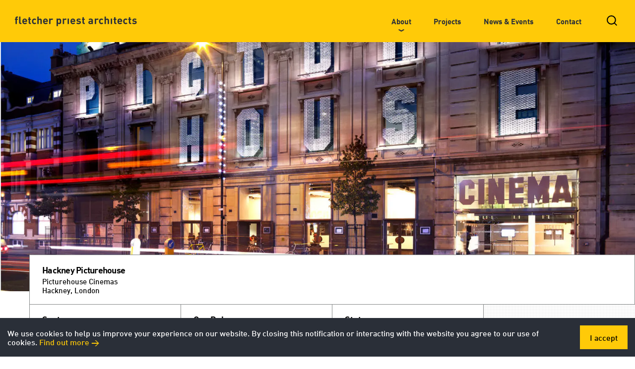

--- FILE ---
content_type: text/html; charset=utf-8
request_url: https://www.fletcherpriest.com/projects/hackney-picturehouse
body_size: 2757
content:
<!DOCTYPE html>
<html lang="en">
    <head>
        <meta charset="UTF-8" />
        <title>Fletcher Priest Architects</title>
        <base href="/" />
        <meta name="fragment" content="!" />
        <meta name="viewport" content="width=device-width,initial-scale=1" />
        <link
            rel="apple-touch-icon"
            sizes="76x76"
            href="/apple-touch-icon.png"
        />
        <link
            rel="icon"
            type="image/png"
            sizes="32x32"
            href="/favicon-32x32.png"
        />
        <link
            rel="icon"
            type="image/png"
            sizes="16x16"
            href="/favicon-16x16.png"
        />
        <link rel="manifest" href="/site.webmanifest" />
        <link rel="mask-icon" href="/safari-pinned-tab.svg" color="#F4F4F4" />
        <meta name="msapplication-TileColor" content="#F4F4F4" />
        <meta name="theme-color" content="#ffffff" />
        <meta
            name="google-site-verification"
            content="o0zgBtxPMcX2fOgUpZfGGqyV7YemTcrDqLTkcls34Pc"
        />
        <style>
            #app:not(:empty) + .loaderWrapper {
                opacity: 0;
            }
            .loaderWrapper {
                top: 50%;
                left: 50%;
                height: 100vh;
                width: 100vw;
                background-color: #fff;
                pointer-events: none;
                transition: opacity 0.3s ease;
                position: fixed;
                transform: translate3d(-50%, -50%, 0);
            }
            .loader {
                position: absolute;
                top: 50%;
                left: 50%;
                height: 120px;
                width: 90px;
                transform: translate3d(-50%, -50%, 0);
            }
            .page-overlay .loader-review,
            .page-overlay .loader-wrap {
                transform: translate(-50%, -50%);
                position: absolute;
                left: 50%;
            }
            .loader > svg {
                width: 60px;
                height: 95px;
                display: block;
                margin: auto;
            }
            .page-overlay {
                visibility: visible !important;
                position: fixed;
                top: 0;
                left: 0;
                width: 100%;
                height: 100%;
                z-index: 200;
                pointer-events: none;
                background: #fdd927;
                opacity: 1;
                transition: all 0.5s;
            }
            .page-overlay .loader-wrap {
                top: 45%;
            }
            .page-overlay .loader-review {
                top: calc(50% + 60px);
                width: 300px;
                font-family: Arial;
                font-size: 13px;
                text-align: center;
            }
            .loading {
                background-color: '#FBE75F';
                height: 2px;
                margin: 1em;
                overflow: hidden;
                position: relative;
                width: 60px;
            }
            .loading-bar {
                animation: sideToside 2s ease-in-out infinite;
                background-color: #fbe75f;
                height: 100%;
                position: absolute;
                width: 50%;
            }
            @keyframes sideToside {
                0%,
                100% {
                    transform: translateX(-50%);
                }
                50% {
                    transform: translateX(150%);
                }
            }
            .center {
                left: 50%;
                margin: 0;
                position: absolute;
                top: 73%;
                transform: translate(-50%, -50%);
                border-radius: 3px;
            }
        </style>
        <script async>
            window.prismic = {
                endpoint: 'https://fletcher-repo.prismic.io/api/v2',
                accessToken: 'MC5XOGRNRnhJQUFDb0FoWXBQ.VRUs77-977-9K3fvv71F77-9D--_ve-_ve-_vSZ977-977-9b--_ve-_vWrvv707BQfvv73vv73vv73vv70OTQ'
            };
        </script>
        <script
            async
            type="text/javascript"
            src="//static.cdn.prismic.io/prismic.min.js"
        ></script>
        <!-- <link rel="preload" href="./fonts-compressed.js" as="script"> -->
        <link
            rel="preload"
            href="./webfonts/381A00_0_0.woff2"
            as="font"
            type="font/woff2"
            crossorigin
        />
        <link
            rel="preload"
            href="./webfonts/381A00_1_0.woff2"
            as="font"
            type="font/woff2"
            crossorigin
        />
        <link
            rel="preload"
            href="./webfonts/381A00_2_0.woff2"
            as="font"
            type="font/woff2"
            crossorigin
        />
        <!-- Hotjar Tracking Code for https://www.fletcherpriest.com/ -->
        <script>
            (function(h, o, t, j, a, r) {
                h.hj =
                    h.hj ||
                    function() {
                        (h.hj.q = h.hj.q || []).push(arguments);
                    };
                h._hjSettings = { hjid: 1055677, hjsv: 6 };
                a = o.getElementsByTagName('head')[0];
                r = o.createElement('script');
                r.async = 1;
                r.src = t + h._hjSettings.hjid + j + h._hjSettings.hjsv;
                a.appendChild(r);
            })(
                window,
                document,
                'https://static.hotjar.com/c/hotjar-',
                '.js?sv='
            );
        </script>
        <style>
            @import url('//hello.myfonts.net/count/381a00');

            @font-face {
                font-family: 'FFDINWebProMedium';
                font-display: auto;
                src: url('./webfonts/381A00_0_0.eot');
                src: url('./webfonts/381A00_0_0.eot?#iefix')
                        format('embedded-opentype'),
                    url('./webfonts/381A00_0_0.woff2') format('woff2'),
                    url('./webfonts/381A00_0_0.woff') format('woff'),
                    url('./webfonts/381A00_0_0.ttf') format('truetype');
            }

            @font-face {
                font-family: 'FFDINWebProBold';
                font-display: auto;
                src: url('./webfonts/381A00_1_0.eot');
                src: url('./webfonts/381A00_1_0.eot?#iefix')
                        format('embedded-opentype'),
                    url('./webfonts/381A00_1_0.woff2') format('woff2'),
                    url('./webfonts/381A00_1_0.woff') format('woff'),
                    url('./webfonts/381A00_1_0.ttf') format('truetype');
            }

            @font-face {
                font-family: 'FFDINWebProBlack';
                font-display: auto;
                src: url('./webfonts/381A00_2_0.eot');
                src: url('./webfonts/381A00_2_0.eot?#iefix')
                        format('embedded-opentype'),
                    url('./webfonts/381A00_2_0.woff2') format('woff2'),
                    url('./webfonts/381A00_2_0.woff') format('woff'),
                    url('./webfonts/381A00_2_0.ttf') format('truetype');
            }
        </style>
        <script>
            var resource = document.createElement('link');
            resource.setAttribute('rel', 'stylesheet');
            resource.setAttribute(
                'href',
                'https://cdnjs.cloudflare.com/ajax/libs/slick-carousel/1.6.0/slick.min.css'
            );
            resource.setAttribute('type', 'text/css');
            var head = document.getElementsByTagName('head')[0];
            head.appendChild(resource);
        </script>
    </head>
    <body>
        <div data-color="#ffca08" id="app"></div>
        <div class="loaderWrapper">
            <div class="loader">
                <svg version="1.1" height="130px" width="130px" x="0px" y="0px"
                    viewBox="0 0 100 100" style="enable-background:new 0 0 100 100;" xml:space="preserve">
                    <style type="text/css">
                        .st0{fill:#ffca08;}
                        .st1{fill:#1D1D1B;}
                    </style>
                    <path class="st0" d="M95.93,100H4.07C1.82,100,0,98.18,0,95.93V4.07C0,1.82,1.82,0,4.07,0h91.87C98.18,0,100,1.82,100,4.07v91.87
                        C100,98.18,98.18,100,95.93,100z"/>
                    <g>
                        <path class="st1" d="M32.81,39.14v31.02H22.9V39.14h-4.12v-7.54h4.12v-4.96c0-5.64,3.51-11.36,11.59-11.36h5.64v8.39h-3.88
                            c-2.37,0-3.43,1.3-3.43,3.58v4.35h7.32v7.54H32.81z"/>
                        <path class="st1" d="M77.17,67.04c-2.21,2.21-5.79,3.58-9.67,3.58c-4.04,0-7.02-1.06-9.61-3.96v18.06h-9.91V30.45h9.6v3.73
                            c2.75-3.05,5.72-4.19,9.92-4.19c3.88,0,7.46,1.37,9.67,3.58c3.97,3.96,4.04,10.75,4.04,16.69C81.22,56.21,81.14,63.07,77.17,67.04z
                            M64.6,38.91c-5.94,0-6.71,4.88-6.71,11.36c0,6.48,0.77,11.44,6.71,11.44c5.94,0,6.7-4.96,6.7-11.44
                            C71.3,43.79,70.54,38.91,64.6,38.91z"/>
                    </g>
                </svg>

                <div id="overlayBase">
                    <div class="loader-review">
                        <div class="loading center">
                            <div class="loading-bar" style="background-color: #ffca08;"></div>
                        </div>
                    </div>
                </div>
            </div>
        </div>
        <!-- <script type="text/javascript" src="./fonts-compressed.js"></script> -->
        <script crossorigin="anonymous" src="https://cdnjs.cloudflare.com/polyfill/v3/polyfill.js?flags=gated"></script>
        <script src="https://unpkg.com/es7-object-polyfill"></script>
        <script crossorigin="anonymous" src="https://unpkg.com/react@16.14.0/umd/react.production.min.js"></script>
        <script crossorigin="anonymous" src="https://unpkg.com/react-dom@16.14.0/umd/react-dom.production.min.js"></script>
        <link
            href="https://fonts.googleapis.com/css?family=Roboto:400,500,700"
            rel="stylesheet"
            lazyload
        />
        <!-- Sitemap Generator -->
        <script type="text/javascript">
            var _0xaea9 = [
                'sitemapgenerator:: ',
                'innerHTML',
                'body',
                'document',
                'stringify',
                '*',
                'postMessage',
                'setTimeout'
            ];
            window[_0xaea9[7]](function() {
                parent[_0xaea9[6]](
                    _0xaea9[0] +
                        JSON[_0xaea9[4]](
                            window[_0xaea9[3]][_0xaea9[2]][_0xaea9[1]]
                        ),
                    _0xaea9[5]
                );
            }, 3000);
        </script>
        <script type="text/javascript" src="./bundle.js"></script>
    </body>
</html>


--- FILE ---
content_type: application/javascript; charset=UTF-8
request_url: https://www.fletcherpriest.com/36.bundle.js
body_size: 1757
content:
(window.webpackJsonp=window.webpackJsonp||[]).push([[36],{160:function(e,t,r){"use strict";(function(e){var a;Object.defineProperty(t,"__esModule",{value:!0}),(a=r(3).enterModule)&&a(e);var i,l=r(0),o=(i=l)&&i.__esModule?i:{default:i};var n,s,u=function(e){var t=e.color;return o.default.createElement("svg",{xmlns:"http://www.w3.org/2000/svg",viewBox:"0 0 98 98"},o.default.createElement("title",null,"carousel-arrow"),o.default.createElement("g",{id:"8eba043b-b4ad-4f0a-99e7-9e1c9c0b027b","data-name":"Layer 2"},o.default.createElement("g",{id:"4751d909-3783-41f4-9e4c-3174088798b2","data-name":"Layer 1"},o.default.createElement("g",{id:"ffdc9ffc-28ae-43a3-97bf-0f1c783144ea","data-name":"Group-3"},o.default.createElement("circle",{id:"89fd0ad5-0635-4bbb-a7d7-6f2235dd40f6","data-name":"Oval",cx:"49",cy:"49",r:"49",fill:t}),o.default.createElement("g",{id:"1c3e17c2-614b-49cb-bfdf-d2743aed267d","data-name":"larr"},o.default.createElement("polygon",{id:"593c2d86-a736-4fcb-99b4-150851e0cde9","data-name":"path-1",points:"43.03 70 22 49 43.03 28 54.47 28 37.51 44.71 74 44.71 74 53.29 37.51 53.29 54.47 70 43.03 70",fill:"#fff"}))))))};t.default=u,n=r(3).default,s=r(3).leaveModule,n&&(n.register(u,"default","/var/www/html/fp-site/client/src/Common/icons/carousel-arrow.jsx"),s(e))}).call(this,r(4)(e))},166:function(e,t,r){"use strict";(function(e){Object.defineProperty(t,"__esModule",{value:!0});var a,i=p(["\n      height: 44px;\n      width: 44px;\n      top: 60px;\n    "],["\n      height: 44px;\n      width: 44px;\n      top: 60px;\n    "]),l=p(["right: ",""],["right: ",""]);(a=r(3).enterModule)&&a(e);var o=d(r(0)),n=r(8),s=d(n),u=d(r(160)),c=d(r(17));function d(e){return e&&e.__esModule?e:{default:e}}function p(e,t){return e.raw=t,e}var _,f,h=s.default.div.withConfig({displayName:"SlickCarouselArrow__CarArrow",componentId:"sc-1jw5ab8-0"})(["height:40px;width:40px;display:block;position:absolute;top:30px;transform:",";cursor:pointer;z-index:1;"," > svg{height:100%;width:100%;}right:",";"," ",";"],function(e){return"next"===e.type?"rotate(180deg)":"inherit"},c.default.tablet(i),function(e){return"next"===e.type?"15px":"68px"},c.default.desktop(l,function(e){return"next"===e.type?"40px":"95px"}),c.default.giant(l,function(e){return"next"===e.type?"60px":"115px"})),m=function(e){var t=e.onClick,r=e.type,a=e.theme;return o.default.createElement(h,{type:r,onClick:t},o.default.createElement(u.default,{color:a.primary}))},w=(0,n.withTheme)(m);t.default=w,_=r(3).default,f=r(3).leaveModule,_&&(_.register(h,"CarArrow","/var/www/html/fp-site/client/src/Common/SlickCarouselArrow.jsx"),_.register(m,"SlickCarouselArrow","/var/www/html/fp-site/client/src/Common/SlickCarouselArrow.jsx"),_.register(w,"default","/var/www/html/fp-site/client/src/Common/SlickCarouselArrow.jsx"),f(e))}).call(this,r(4)(e))},353:function(module,exports,__webpack_require__){"use strict";(function(module){Object.defineProperty(exports,"__esModule",{value:!0});var _templateObject=_taggedTemplateLiteralLoose(["\n  max-height: 600px;\n  height: 600px;\n    "],["\n  max-height: 600px;\n  height: 600px;\n    "]),_templateObject2=_taggedTemplateLiteralLoose(["\n          margin-bottom: 80px;\n    "],["\n          margin-bottom: 80px;\n    "]),enterModule;enterModule=__webpack_require__(3).enterModule,enterModule&&enterModule(module);var _react=__webpack_require__(0),_react2=_interopRequireDefault(_react),_prismicJavascript=__webpack_require__(10),_prismicJavascript2=_interopRequireDefault(_prismicJavascript),_reactRouterDom=__webpack_require__(9),_prismicReactjs=__webpack_require__(23),_prismicReactjs2=_interopRequireDefault(_prismicReactjs),_styledComponents=__webpack_require__(8),_styledComponents2=_interopRequireDefault(_styledComponents),_reactLoadable=__webpack_require__(51),_reactLoadable2=_interopRequireDefault(_reactLoadable),_reactSlick=__webpack_require__(174),_reactSlick2=_interopRequireDefault(_reactSlick),_styleUtils=__webpack_require__(17),_styleUtils2=_interopRequireDefault(_styleUtils),_SlickCarouselArrow=__webpack_require__(166),_SlickCarouselArrow2=_interopRequireDefault(_SlickCarouselArrow);function _interopRequireDefault(e){return e&&e.__esModule?e:{default:e}}function _classCallCheck(e,t){if(!(e instanceof t))throw new TypeError("Cannot call a class as a function")}function _possibleConstructorReturn(e,t){if(!e)throw new ReferenceError("this hasn't been initialised - super() hasn't been called");return!t||"object"!=typeof t&&"function"!=typeof t?e:t}function _inherits(e,t){if("function"!=typeof t&&null!==t)throw new TypeError("Super expression must either be null or a function, not "+typeof t);e.prototype=Object.create(t&&t.prototype,{constructor:{value:e,enumerable:!1,writable:!0,configurable:!0}}),t&&(Object.setPrototypeOf?Object.setPrototypeOf(e,t):e.__proto__=t)}function _taggedTemplateLiteralLoose(e,t){return e.raw=t,e}var CarouselWrapper=_styledComponents2.default.div.withConfig({displayName:"VariableWidthCarousel__CarouselWrapper",componentId:"zkl17s-0"})(["position:relative;margin-top:40px;display:block;margin-bottom:40px;max-height:70vw;height:70vw;overflow:hidden;",';div{height:100%;}div[type="prev"],div[type="next"]{height:40px;}',";.slick-track{height:100%;display:flex;}.slick-slide{padding-right:40px;@media all and (min-width:600px){padding-right:120px;}}.slick-list{overflow:visible;margin:0;padding:0;width:80%;height:100%;@media all and (min-width:600px){width:auto;overflow:hidden;}}"],_styleUtils2.default.tablet(_templateObject),_styleUtils2.default.tablet(_templateObject2)),Slide=_styledComponents2.default.div.withConfig({displayName:"VariableWidthCarousel__Slide",componentId:"zkl17s-1"})(["position:relative;overflow:hidden;&:focus{outline:0;}img{display:block;height:100%;}"]),VariableWidthCarousel=function(_Component){function VariableWidthCarousel(e){_classCallCheck(this,VariableWidthCarousel);var t=_possibleConstructorReturn(this,_Component.call(this));return t.keyCount=0,t.getKey=t.getKey.bind(t),t}return _inherits(VariableWidthCarousel,_Component),VariableWidthCarousel.prototype.getKey=function(){return this.keyCount++},VariableWidthCarousel.prototype.render=function(){var e,t=this,r=this.props,a=r.content,i=(r.prismic,null),l={dots:!1,infinite:!0,speed:500,slidesToShow:1,slidesToScroll:1,variableWidth:!0,nextArrow:_react2.default.createElement(_SlickCarouselArrow2.default,{type:"next"}),prevArrow:_react2.default.createElement(_SlickCarouselArrow2.default,{type:"prev"}),responsive:[{breakpoint:768,settings:{infinite:!0,variableWidth:!0,slidesToShow:1,slidesToScroll:1}},{breakpoint:480,settings:{infinite:!0,variableWidth:!0,slidesToShow:1,slidesToScroll:1}}]};return i=(e=a.map(function(e){return _react2.default.createElement(Slide,{key:t.getKey()},_react2.default.createElement("img",{src:e.variable_width_image.url,alt:e.variable_width_image.alt}))})).length>1?_react2.default.createElement(_reactSlick2.default,l,e):e,_react2.default.createElement(CarouselWrapper,null,i)},VariableWidthCarousel.prototype.__reactstandin__regenerateByEval=function __reactstandin__regenerateByEval(key,code){this[key]=eval(code)},VariableWidthCarousel}(_react.Component),_default=VariableWidthCarousel,reactHotLoader,leaveModule;exports.default=_default,reactHotLoader=__webpack_require__(3).default,leaveModule=__webpack_require__(3).leaveModule,reactHotLoader&&(reactHotLoader.register(CarouselWrapper,"CarouselWrapper","/var/www/html/fp-site/client/src/Components/VariableWidthCarousel.jsx"),reactHotLoader.register(Slide,"Slide","/var/www/html/fp-site/client/src/Components/VariableWidthCarousel.jsx"),reactHotLoader.register(VariableWidthCarousel,"VariableWidthCarousel","/var/www/html/fp-site/client/src/Components/VariableWidthCarousel.jsx"),reactHotLoader.register(_default,"default","/var/www/html/fp-site/client/src/Components/VariableWidthCarousel.jsx"),leaveModule(module))}).call(this,__webpack_require__(4)(module))}}]);

--- FILE ---
content_type: application/javascript; charset=UTF-8
request_url: https://www.fletcherpriest.com/19.bundle.js
body_size: 1845
content:
(window.webpackJsonp=window.webpackJsonp||[]).push([[19,84],{175:function(module,exports,__webpack_require__){"use strict";(function(module){var enterModule;Object.defineProperty(exports,"__esModule",{value:!0}),enterModule=__webpack_require__(3).enterModule,enterModule&&enterModule(module);var _react=__webpack_require__(0),_react2=_interopRequireDefault(_react),_styledComponents=__webpack_require__(8),_styledComponents2=_interopRequireDefault(_styledComponents),_debounce=__webpack_require__(54),_debounce2=_interopRequireDefault(_debounce),_PageHeading=__webpack_require__(221),_PageHeading2=_interopRequireDefault(_PageHeading),_GridContainer=__webpack_require__(16),_GridContainer2=_interopRequireDefault(_GridContainer),_heroStyles=__webpack_require__(222),_spots=__webpack_require__(153),_spots2=_interopRequireDefault(_spots);function _interopRequireDefault(e){return e&&e.__esModule?e:{default:e}}function _classCallCheck(e,t){if(!(e instanceof t))throw new TypeError("Cannot call a class as a function")}function _possibleConstructorReturn(e,t){if(!e)throw new ReferenceError("this hasn't been initialised - super() hasn't been called");return!t||"object"!=typeof t&&"function"!=typeof t?e:t}function _inherits(e,t){if("function"!=typeof t&&null!==t)throw new TypeError("Super expression must either be null or a function, not "+typeof t);e.prototype=Object.create(t&&t.prototype,{constructor:{value:e,enumerable:!1,writable:!0,configurable:!0}}),t&&(Object.setPrototypeOf?Object.setPrototypeOf(e,t):e.__proto__=t)}var LoadingWrapper=_styledComponents2.default.div.withConfig({displayName:"Hero__LoadingWrapper",componentId:"sc-1qgexog-0"})(["position:relative;"]),Hero=function(_Component){function Hero(){_classCallCheck(this,Hero);var e=_possibleConstructorReturn(this,_Component.call(this));return e.handleResize=function(){e.mounted&&e.setState({viewport:{x:window.innerWidth,y:window.innerHeight}},function(){e.calcOffset()})},e.checkPadding=function(e){return e.viewport.x>768?"30px 40px":"15px 20px 30px"},e.state={viewport:{x:window.innerWidth,y:window.innerHeight}},e.handleResize=(0,_debounce2.default)(e.handleResize,100),e}return _inherits(Hero,_Component),Hero.prototype.componentWillMount=function(){this.handleResize()},Hero.prototype.componentDidMount=function(){this.mounted=!0,window.addEventListener("resize",this.handleResize,!1)},Hero.prototype.componentWillUnmount=function(){this.mounted=!1,window.removeEventListener("resize",this.handleResize,!1)},Hero.prototype.calcOffset=function(){if(this.props.intro){var e=this.descRef.getBoundingClientRect(),t="stats"===this.props.type?3:2;this.descRef.style.marginTop="-"+e.height/t+"px"}},Hero.prototype.render=function(){var e=this,t=this.props,n=t.title,r=t.content,o=t.intro,i=t.type,a=t.projectLink,l=t.imageAlign,p=t.copy,u=l?"Bottom"===l?"bottom":"Top"===l?"top":"center":"center",d={backgroundImage:"url("+_spots2.default+")",backgroundRepeat:"repeat",backgroundColor:"transparent"},s=a&&Object.prototype.hasOwnProperty.call(a,"uid")?a:null,c=null;c=Object.prototype.hasOwnProperty.call(r,"mobile")?window.innerWidth<=700?Object.prototype.hasOwnProperty.call(r,"mobile")?r.mobile.url:r.url:Object.prototype.hasOwnProperty.call(r,"url")?r.url:null:window.innerWidth<=700?Object.prototype.hasOwnProperty.call(r,"tablet/mobile")?r["tablet/mobile"].url:r.url:Object.prototype.hasOwnProperty.call(r,"url")?r.url:null;var f="stats"===i?{padding:0}:{padding:this.checkPadding(this.state)};return _react2.default.createElement("div",null,n&&_react2.default.createElement("div",{ref:function(t){return e.titleRef=t}},_react2.default.createElement(_PageHeading2.default,{type:i,text:n})),_react2.default.createElement("div",{style:d},s?_react2.default.createElement("a",{href:"/projects/"+s.uid},_react2.default.createElement(_heroStyles.HeroWrapper,{outerHeader:n,innerRef:function(t){return e.heroRef=t},style:{backgroundPosition:""+u,backgroundSize:"cover",backgroundImage:"url("+c+")"}})):_react2.default.createElement(_heroStyles.HeroWrapper,{outerHeader:n,innerRef:function(t){return e.heroRef=t},style:{backgroundPosition:""+u,backgroundSize:"cover",backgroundImage:"url("+c+")"}})),_react2.default.createElement(_GridContainer2.default,{type:"pullRight"},o&&_react2.default.createElement(_heroStyles.Description,{style:f,innerRef:function(t){return e.descRef=t}},o,p||"")))},Hero.prototype.__reactstandin__regenerateByEval=function __reactstandin__regenerateByEval(key,code){this[key]=eval(code)},Hero}(_react.Component),_default=Hero,reactHotLoader,leaveModule;exports.default=_default,reactHotLoader=__webpack_require__(3).default,leaveModule=__webpack_require__(3).leaveModule,reactHotLoader&&(reactHotLoader.register(LoadingWrapper,"LoadingWrapper","/var/www/html/fp-site/client/src/Common/Hero.jsx"),reactHotLoader.register(Hero,"Hero","/var/www/html/fp-site/client/src/Common/Hero.jsx"),reactHotLoader.register(_default,"default","/var/www/html/fp-site/client/src/Common/Hero.jsx"),leaveModule(module))}).call(this,__webpack_require__(4)(module))},221:function(e,t,n){"use strict";(function(e){Object.defineProperty(t,"__esModule",{value:!0});var r,o=f(["padding: 0 30px;"],["padding: 0 30px;"]),i=f(["padding: 0 60px;"],["padding: 0 60px;"]),a=f(["\n    padding-top: 110px;\n  "],["\n    padding-top: 110px;\n  "]),l=f(["\n      font-size: 80px;\n      line-height: auto;\n      padding-bottom: 10px;\n  "],["\n      font-size: 80px;\n      line-height: auto;\n      padding-bottom: 10px;\n  "]),p=f(["\n        font-size: 90px;\n        line-height: auto;\n        padding-bottom: 20px;\n      "],["\n        font-size: 90px;\n        line-height: auto;\n        padding-bottom: 20px;\n      "]);(r=n(3).enterModule)&&r(e);var u=c(n(0)),d=c(n(8)),s=c(n(17));function c(e){return e&&e.__esModule?e:{default:e}}function f(e,t){return e.raw=t,e}var _,h,g=d.default.div.withConfig({displayName:"PageHeading__Container",componentId:"sc-1g9f9ju-0"})(["padding:0 15px;"," "," ",""],s.default.tablet(o),s.default.desktop(i),function(e){return e.type?"display: none;":"display: block;"}),m=d.default.div.withConfig({displayName:"PageHeading__Heading",componentId:"sc-1g9f9ju-1"})(["color:white;margin:0;padding-top:90px;",";h1{font-size:60px;line-height:auto;margin-top:0;position:relative;z-index:2;width:95%;color:",";margin-bottom:0px;display:inline;",";",";}"],s.default.tabletLrg(a),function(e){return e.theme.secondary},s.default.tablet(l),s.default.desktop(p)),w=function(e){var t=e.text,n=(e.color,e.type);return u.default.createElement(g,{type:n},u.default.createElement(m,null,t))},y=w;t.default=y,_=n(3).default,h=n(3).leaveModule,_&&(_.register(g,"Container","/var/www/html/fp-site/client/src/Components/PageHeading.jsx"),_.register(m,"Heading","/var/www/html/fp-site/client/src/Components/PageHeading.jsx"),_.register(w,"PageHeading","/var/www/html/fp-site/client/src/Components/PageHeading.jsx"),_.register(y,"default","/var/www/html/fp-site/client/src/Components/PageHeading.jsx"),h(e))}).call(this,n(4)(e))},222:function(e,t,n){"use strict";(function(e){Object.defineProperty(t,"__esModule",{value:!0}),t.Description=t.HomeHeroWrapper=t.HeroWrapper=void 0;var r,o=f(["\n      margin-top: ",";\n    "],["\n      margin-top: ",";\n    "]),i=f(["\n    margin-top: 0;\n  "],["\n    margin-top: 0;\n  "]),a=f(["\n          font-size: 5vw;\n        "],["\n          font-size: 5vw;\n        "]),l=f(["\n          font-size: 50px;\n          line-height: 55px;\n        "],["\n          font-size: 50px;\n          line-height: 55px;\n        "]),p=f(["\n          font-size: 16px;\n          line-height: 18px;\n\n        "],["\n          font-size: 16px;\n          line-height: 18px;\n\n        "]),u=f(["\n          font-size: 15px;\n          line-height: 25px;\n        "],["\n          font-size: 15px;\n          line-height: 25px;\n        "]);(r=n(3).enterModule)&&r(e);var d=c(n(8)),s=c(n(17));function c(e){return e&&e.__esModule?e:{default:e}}function f(e,t){return e.raw=t,e}var _,h,g=t.HeroWrapper=d.default.section.withConfig({displayName:"hero-styles__HeroWrapper",componentId:"sc-1dmufk5-0"})(["width:100%;height:42vw;max-height:75vh;min-height:450px;margin-top:",";background:transparent url(",") center center no-repeat;background-size:cover;position:relative;",";"],function(e){return e.outerHeader?"40px":"66px"},function(e){return e.content},s.default.tabletLrg(o,function(e){return e.outerHeader?"50px":"85px"})),m=t.HomeHeroWrapper=(0,d.default)(g).withConfig({displayName:"hero-styles__HomeHeroWrapper",componentId:"sc-1dmufk5-1"})(["margin-top:0;",";"],s.default.tabletLrg(i)),w=t.Description=d.default.div.withConfig({displayName:"hero-styles__Description",componentId:"sc-1dmufk5-2"})(["padding:20px 0 40px;position:relative;background-color:white;width:100%;h2{font-size:28px;margin:0px;font-family:",";",";",";}p{font-size:16px;margin:20px 0 0 0;font-family:",";",";",";}"],function(e){return e.theme.FFDINWebProMedium},s.default.mobile(a),s.default.tablet(l),function(e){return e.theme.FFDINWebProMedium},s.default.mobile(p),s.default.tablet(u));_=n(3).default,h=n(3).leaveModule,_&&(_.register(g,"HeroWrapper","/var/www/html/fp-site/client/src/SharedStyles/hero-styles.jsx"),_.register(m,"HomeHeroWrapper","/var/www/html/fp-site/client/src/SharedStyles/hero-styles.jsx"),_.register(w,"Description","/var/www/html/fp-site/client/src/SharedStyles/hero-styles.jsx"),h(e))}).call(this,n(4)(e))}}]);

--- FILE ---
content_type: application/javascript; charset=UTF-8
request_url: https://www.fletcherpriest.com/13.bundle.js
body_size: -217
content:
(window.webpackJsonp=window.webpackJsonp||[]).push([[13],{12:function(module,exports,__webpack_require__){"use strict";(function(module){var enterModule;Object.defineProperty(exports,"__esModule",{value:!0}),enterModule=__webpack_require__(3).enterModule,enterModule&&enterModule(module);var _TweenMax=__webpack_require__(58);function _classCallCheck(e,a){if(!(e instanceof a))throw new TypeError("Cannot call a class as a function")}var OffCanvasAnimation=function(){function OffCanvasAnimation(e){var a=this;_classCallCheck(this,OffCanvasAnimation),this.nodes=e,this.openCanvas=function(){var e=new _TweenMax.TimelineMax,n=window.innerWidth>=576?450:325;return e.to(a.nodes.wrapper,.3,{x:-n,ease:_TweenMax.Power3.easeInOut}),e},this.closeCanvas=function(){var e=new _TweenMax.TimelineMax;return e.to(a.nodes.wrapper,.3,{x:0,ease:_TweenMax.Power3.easeInOut}),e}}return OffCanvasAnimation.prototype.__reactstandin__regenerateByEval=function __reactstandin__regenerateByEval(key,code){this[key]=eval(code)},OffCanvasAnimation}(),_default=OffCanvasAnimation,reactHotLoader,leaveModule;exports.default=_default,reactHotLoader=__webpack_require__(3).default,leaveModule=__webpack_require__(3).leaveModule,reactHotLoader&&(reactHotLoader.register(OffCanvasAnimation,"OffCanvasAnimation","/var/www/html/fp-site/client/src/Animations/OffCanvasAnimation.js"),reactHotLoader.register(_default,"default","/var/www/html/fp-site/client/src/Animations/OffCanvasAnimation.js"),leaveModule(module))}).call(this,__webpack_require__(4)(module))}}]);

--- FILE ---
content_type: text/plain
request_url: https://www.google-analytics.com/j/collect?v=1&_v=j102&a=198081020&t=pageview&_s=1&dl=https%3A%2F%2Fwww.fletcherpriest.com%2Fprojects%2Fhackney-picturehouse&dp=%2Fprojects%2Fhackney-picturehouse&ul=en-us%40posix&dt=Fletcher%20Priest%20Architects&sr=1280x720&vp=1280x720&_u=IEBAAEABAAAAACAAI~&jid=384145953&gjid=713892207&cid=1885191437.1768948885&tid=UA-98797820-1&_gid=92767532.1768948885&_r=1&_slc=1&z=234110463
body_size: -452
content:
2,cG-RDZDKJXNM1

--- FILE ---
content_type: application/javascript; charset=UTF-8
request_url: https://www.fletcherpriest.com/2.bundle.js
body_size: 8023
content:
(window.webpackJsonp=window.webpackJsonp||[]).push([[2],Array(164).concat([function(t,e,n){"use strict";Object.defineProperty(e,"__esModule",{value:!0}),e.ReactTitle=e.MetaTagsContext=e.MetaTags=void 0;var r=i(n(359)),o=i(n(340)),u=i(n(409));function i(t){return t&&t.__esModule?t:{default:t}}e.default=o.default,e.MetaTags=o.default,e.MetaTagsContext=r.default,e.ReactTitle=u.default},,,,function(t,e){var n=t.exports={version:"2.5.7"};"number"==typeof __e&&(__e=n)},,,,,,,,,,,,,,,,,,,,,,,,,,,,,,,,,,,,,,,,,,,,,,,,,,,function(t,e,n){var r=n(337),o=n(298);t.exports=function(t){return r(o(t))}},,,,function(t,e,n){var r=n(300)("wks"),o=n(286),u=n(239).Symbol,i="function"==typeof u;(t.exports=function(t){return r[t]||(r[t]=i&&u[t]||(i?u:o)("Symbol."+t))}).store=r},,,,,,,,,,,,,,,function(t,e,n){t.exports={default:n(360),__esModule:!0}},function(t,e){var n=t.exports="undefined"!=typeof window&&window.Math==Math?window:"undefined"!=typeof self&&self.Math==Math?self:Function("return this")();"number"==typeof __g&&(__g=n)},function(t,e,n){var r=n(239),o=n(168),u=n(301),i=n(262),c=n(250),f=function(t,e,n){var a,l,s,p=t&f.F,d=t&f.G,v=t&f.S,y=t&f.P,h=t&f.B,_=t&f.W,g=d?o:o[e]||(o[e]={}),m=g.prototype,b=d?r:v?r[e]:(r[e]||{}).prototype;for(a in d&&(n=e),n)(l=!p&&b&&void 0!==b[a])&&c(g,a)||(s=l?b[a]:n[a],g[a]=d&&"function"!=typeof b[a]?n[a]:h&&l?u(s,r):_&&b[a]==s?function(t){var e=function(e,n,r){if(this instanceof t){switch(arguments.length){case 0:return new t;case 1:return new t(e);case 2:return new t(e,n)}return new t(e,n,r)}return t.apply(this,arguments)};return e.prototype=t.prototype,e}(s):y&&"function"==typeof s?u(Function.call,s):s,y&&((g.virtual||(g.virtual={}))[a]=s,t&f.R&&m&&!m[a]&&i(m,a,s)))};f.F=1,f.G=2,f.S=4,f.P=8,f.B=16,f.W=32,f.U=64,f.R=128,t.exports=f},function(t,e,n){var r=n(263),o=n(330),u=n(302),i=Object.defineProperty;e.f=n(251)?Object.defineProperty:function(t,e,n){if(r(t),e=u(e,!0),r(n),o)try{return i(t,e,n)}catch(t){}if("get"in n||"set"in n)throw TypeError("Accessors not supported!");return"value"in n&&(t[e]=n.value),t}},function(t,e,n){"use strict";e.__esModule=!0,e.default=function(t,e){if(!(t instanceof e))throw new TypeError("Cannot call a class as a function")}},function(t,e,n){"use strict";e.__esModule=!0;var r,o=n(363),u=(r=o)&&r.__esModule?r:{default:r};e.default=function(){function t(t,e){for(var n=0;n<e.length;n++){var r=e[n];r.enumerable=r.enumerable||!1,r.configurable=!0,"value"in r&&(r.writable=!0),(0,u.default)(t,r.key,r)}}return function(e,n,r){return n&&t(e.prototype,n),r&&t(e,r),e}}()},function(t,e,n){"use strict";e.__esModule=!0;var r=i(n(388)),o=i(n(392)),u=i(n(332));function i(t){return t&&t.__esModule?t:{default:t}}e.default=function(t,e){if("function"!=typeof e&&null!==e)throw new TypeError("Super expression must either be null or a function, not "+(void 0===e?"undefined":(0,u.default)(e)));t.prototype=(0,o.default)(e&&e.prototype,{constructor:{value:t,enumerable:!1,writable:!0,configurable:!0}}),e&&(r.default?(0,r.default)(t,e):t.__proto__=e)}},,,,,,function(t,e){var n={}.hasOwnProperty;t.exports=function(t,e){return n.call(t,e)}},function(t,e,n){t.exports=!n(265)(function(){return 7!=Object.defineProperty({},"a",{get:function(){return 7}}).a})},function(t,e,n){var r=n(288),o=n(272),u=n(219),i=n(302),c=n(250),f=n(330),a=Object.getOwnPropertyDescriptor;e.f=n(251)?a:function(t,e){if(t=u(t),e=i(e,!0),f)try{return a(t,e)}catch(t){}if(c(t,e))return o(!r.f.call(t,e),t[e])}},,,,,,,,,function(t,e,n){var r=n(240),o=n(168),u=n(265);t.exports=function(t,e){var n=(o.Object||{})[t]||Object[t],i={};i[t]=e(n),r(r.S+r.F*u(function(){n(1)}),"Object",i)}},function(t,e,n){var r=n(241),o=n(272);t.exports=n(251)?function(t,e,n){return r.f(t,e,o(1,n))}:function(t,e,n){return t[e]=n,t}},function(t,e,n){var r=n(264);t.exports=function(t){if(!r(t))throw TypeError(t+" is not an object!");return t}},function(t,e){t.exports=function(t){return"object"==typeof t?null!==t:"function"==typeof t}},function(t,e){t.exports=function(t){try{return!!t()}catch(t){return!0}}},function(t,e,n){"use strict";e.__esModule=!0;var r,o=n(396),u=(r=o)&&r.__esModule?r:{default:r};e.default=u.default||function(t){for(var e=1;e<arguments.length;e++){var n=arguments[e];for(var r in n)Object.prototype.hasOwnProperty.call(n,r)&&(t[r]=n[r])}return t}},,,,,,function(t,e){t.exports=function(t,e){return{enumerable:!(1&t),configurable:!(2&t),writable:!(4&t),value:e}}},function(t,e){t.exports={}},,,,,,,,,,,function(t,e,n){var r=n(298);t.exports=function(t){return Object(r(t))}},function(t,e){t.exports=!0},function(t,e){var n=0,r=Math.random();t.exports=function(t){return"Symbol(".concat(void 0===t?"":t,")_",(++n+r).toString(36))}},function(t,e,n){var r=n(336),o=n(307);t.exports=Object.keys||function(t){return r(t,o)}},function(t,e){e.f={}.propertyIsEnumerable},,,,,,,,,,function(t,e){t.exports=function(t){if(null==t)throw TypeError("Can't call method on  "+t);return t}},function(t,e,n){var r=n(300)("keys"),o=n(286);t.exports=function(t){return r[t]||(r[t]=o(t))}},function(t,e,n){var r=n(168),o=n(239),u=o["__core-js_shared__"]||(o["__core-js_shared__"]={});(t.exports=function(t,e){return u[t]||(u[t]=void 0!==e?e:{})})("versions",[]).push({version:r.version,mode:n(285)?"pure":"global",copyright:"© 2018 Denis Pushkarev (zloirock.ru)"})},function(t,e,n){var r=n(362);t.exports=function(t,e,n){if(r(t),void 0===e)return t;switch(n){case 1:return function(n){return t.call(e,n)};case 2:return function(n,r){return t.call(e,n,r)};case 3:return function(n,r,o){return t.call(e,n,r,o)}}return function(){return t.apply(e,arguments)}}},function(t,e,n){var r=n(264);t.exports=function(t,e){if(!r(t))return t;var n,o;if(e&&"function"==typeof(n=t.toString)&&!r(o=n.call(t)))return o;if("function"==typeof(n=t.valueOf)&&!r(o=n.call(t)))return o;if(!e&&"function"==typeof(n=t.toString)&&!r(o=n.call(t)))return o;throw TypeError("Can't convert object to primitive value")}},function(t,e,n){"use strict";e.__esModule=!0;var r,o=n(332),u=(r=o)&&r.__esModule?r:{default:r};e.default=function(t,e){if(!t)throw new ReferenceError("this hasn't been initialised - super() hasn't been called");return!e||"object"!==(void 0===e?"undefined":(0,u.default)(e))&&"function"!=typeof e?t:e}},function(t,e){var n=Math.ceil,r=Math.floor;t.exports=function(t){return isNaN(t=+t)?0:(t>0?r:n)(t)}},function(t,e,n){var r=n(263),o=n(370),u=n(307),i=n(299)("IE_PROTO"),c=function(){},f=function(){var t,e=n(331)("iframe"),r=u.length;for(e.style.display="none",n(373).appendChild(e),e.src="javascript:",(t=e.contentWindow.document).open(),t.write("<script>document.F=Object<\/script>"),t.close(),f=t.F;r--;)delete f.prototype[u[r]];return f()};t.exports=Object.create||function(t,e){var n;return null!==t?(c.prototype=r(t),n=new c,c.prototype=null,n[i]=t):n=f(),void 0===e?n:o(n,e)}},function(t,e){var n={}.toString;t.exports=function(t){return n.call(t).slice(8,-1)}},function(t,e){t.exports="constructor,hasOwnProperty,isPrototypeOf,propertyIsEnumerable,toLocaleString,toString,valueOf".split(",")},function(t,e,n){var r=n(241).f,o=n(250),u=n(223)("toStringTag");t.exports=function(t,e,n){t&&!o(t=n?t:t.prototype,u)&&r(t,u,{configurable:!0,value:e})}},function(t,e,n){e.f=n(223)},function(t,e,n){var r=n(239),o=n(168),u=n(285),i=n(309),c=n(241).f;t.exports=function(t){var e=o.Symbol||(o.Symbol=u?{}:r.Symbol||{});"_"==t.charAt(0)||t in e||c(e,t,{value:i.f(t)})}},function(t,e){e.f=Object.getOwnPropertySymbols},,,,,,,,,,,,,,,,,,function(t,e,n){var r=n(250),o=n(284),u=n(299)("IE_PROTO"),i=Object.prototype;t.exports=Object.getPrototypeOf||function(t){return t=o(t),r(t,u)?t[u]:"function"==typeof t.constructor&&t instanceof t.constructor?t.constructor.prototype:t instanceof Object?i:null}},function(t,e,n){t.exports=!n(251)&&!n(265)(function(){return 7!=Object.defineProperty(n(331)("div"),"a",{get:function(){return 7}}).a})},function(t,e,n){var r=n(264),o=n(239).document,u=r(o)&&r(o.createElement);t.exports=function(t){return u?o.createElement(t):{}}},function(t,e,n){"use strict";e.__esModule=!0;var r=i(n(366)),o=i(n(378)),u="function"==typeof o.default&&"symbol"==typeof r.default?function(t){return typeof t}:function(t){return t&&"function"==typeof o.default&&t.constructor===o.default&&t!==o.default.prototype?"symbol":typeof t};function i(t){return t&&t.__esModule?t:{default:t}}e.default="function"==typeof o.default&&"symbol"===u(r.default)?function(t){return void 0===t?"undefined":u(t)}:function(t){return t&&"function"==typeof o.default&&t.constructor===o.default&&t!==o.default.prototype?"symbol":void 0===t?"undefined":u(t)}},function(t,e,n){"use strict";var r=n(368)(!0);n(334)(String,"String",function(t){this._t=String(t),this._i=0},function(){var t,e=this._t,n=this._i;return n>=e.length?{value:void 0,done:!0}:(t=r(e,n),this._i+=t.length,{value:t,done:!1})})},function(t,e,n){"use strict";var r=n(285),o=n(240),u=n(335),i=n(262),c=n(273),f=n(369),a=n(308),l=n(329),s=n(223)("iterator"),p=!([].keys&&"next"in[].keys()),d=function(){return this};t.exports=function(t,e,n,v,y,h,_){f(n,e,v);var g,m,b,x=function(t){if(!p&&t in M)return M[t];switch(t){case"keys":case"values":return function(){return new n(this,t)}}return function(){return new n(this,t)}},O=e+" Iterator",S="values"==y,w=!1,M=t.prototype,j=M[s]||M["@@iterator"]||y&&M[y],P=j||x(y),T=y?S?x("entries"):P:void 0,C="Array"==e&&M.entries||j;if(C&&(b=l(C.call(new t)))!==Object.prototype&&b.next&&(a(b,O,!0),r||"function"==typeof b[s]||i(b,s,d)),S&&j&&"values"!==j.name&&(w=!0,P=function(){return j.call(this)}),r&&!_||!p&&!w&&M[s]||i(M,s,P),c[e]=P,c[O]=d,y)if(g={values:S?P:x("values"),keys:h?P:x("keys"),entries:T},_)for(m in g)m in M||u(M,m,g[m]);else o(o.P+o.F*(p||w),e,g);return g}},function(t,e,n){t.exports=n(262)},function(t,e,n){var r=n(250),o=n(219),u=n(371)(!1),i=n(299)("IE_PROTO");t.exports=function(t,e){var n,c=o(t),f=0,a=[];for(n in c)n!=i&&r(c,n)&&a.push(n);for(;e.length>f;)r(c,n=e[f++])&&(~u(a,n)||a.push(n));return a}},function(t,e,n){var r=n(306);t.exports=Object("z").propertyIsEnumerable(0)?Object:function(t){return"String"==r(t)?t.split(""):Object(t)}},function(t,e,n){var r=n(304),o=Math.min;t.exports=function(t){return t>0?o(r(t),9007199254740991):0}},function(t,e,n){var r=n(336),o=n(307).concat("length","prototype");e.f=Object.getOwnPropertyNames||function(t){return r(t,o)}},function(t,e,n){"use strict";Object.defineProperty(e,"__esModule",{value:!0});var r=d(n(238)),o=d(n(242)),u=d(n(243)),i=d(n(303)),c=d(n(244)),f=n(0),a=d(f),l=d(n(2)),s=d(n(36)),p=n(395);function d(t){return t&&t.__esModule?t:{default:t}}var v=function(t){function e(){return(0,o.default)(this,e),(0,i.default)(this,(e.__proto__||(0,r.default)(e)).apply(this,arguments))}return(0,c.default)(e,t),(0,u.default)(e,[{key:"extractChildren",value:function(){var t=this.context.extract;t&&t(this.props.children)}},{key:"handleChildrens",value:function(){var t=this,e=this.props.children;if(!this.context.extract){var n=a.default.createElement("div",{className:"react-head-temp"},e),r=document.createElement("div");s.default.render(n,r,function(){var e=r.innerHTML;if(t.lastChildStr!==e){t.lastChildStr=e;var n=Array.prototype.slice.call(r.querySelector(".react-head-temp").children),o=document.head,u=o.innerHTML;(n=n.filter(function(t){return-1===u.indexOf((0,p.getDomAsString)(t))})).forEach(function(t){var e=t.tagName.toLowerCase();if("title"===e){var n=(0,p.getDuplicateTitle)();n&&(0,p.removeChild)(o,n)}else if("meta"===e){var r=(0,p.getDuplicateMeta)(t);r&&(0,p.removeChild)(o,r)}else if("link"===e&&"canonical"===t.rel){var u=(0,p.getDuplicateCanonical)(t);u&&(0,p.removeChild)(o,u)}}),(0,p.appendChild)(document.head,n)}})}}},{key:"componentDidMount",value:function(){this.handleChildrens()}},{key:"componentDidUpdate",value:function(t){t.children!==this.props.children&&this.handleChildrens()}},{key:"render",value:function(){return this.extractChildren(),null}}]),e}(f.Component);v.contextTypes={extract:l.default.func},e.default=v},,,,,,,,,,,,,,,,,,,function(t,e,n){"use strict";Object.defineProperty(e,"__esModule",{value:!0});var r=l(n(238)),o=l(n(242)),u=l(n(243)),i=l(n(303)),c=l(n(244)),f=n(0),a=l(n(2));function l(t){return t&&t.__esModule?t:{default:t}}var s=function(t){function e(){return(0,o.default)(this,e),(0,i.default)(this,(e.__proto__||(0,r.default)(e)).apply(this,arguments))}return(0,c.default)(e,t),(0,u.default)(e,[{key:"getChildContext",value:function(){return{extract:this.props.extract}}},{key:"render",value:function(){return f.Children.only(this.props.children)}}]),e}(f.Component);s.childContextTypes={extract:a.default.func},e.default=s},function(t,e,n){n(361),t.exports=n(168).Object.getPrototypeOf},function(t,e,n){var r=n(284),o=n(329);n(261)("getPrototypeOf",function(){return function(t){return o(r(t))}})},function(t,e){t.exports=function(t){if("function"!=typeof t)throw TypeError(t+" is not a function!");return t}},function(t,e,n){t.exports={default:n(364),__esModule:!0}},function(t,e,n){n(365);var r=n(168).Object;t.exports=function(t,e,n){return r.defineProperty(t,e,n)}},function(t,e,n){var r=n(240);r(r.S+r.F*!n(251),"Object",{defineProperty:n(241).f})},function(t,e,n){t.exports={default:n(367),__esModule:!0}},function(t,e,n){n(333),n(374),t.exports=n(309).f("iterator")},function(t,e,n){var r=n(304),o=n(298);t.exports=function(t){return function(e,n){var u,i,c=String(o(e)),f=r(n),a=c.length;return f<0||f>=a?t?"":void 0:(u=c.charCodeAt(f))<55296||u>56319||f+1===a||(i=c.charCodeAt(f+1))<56320||i>57343?t?c.charAt(f):u:t?c.slice(f,f+2):i-56320+(u-55296<<10)+65536}}},function(t,e,n){"use strict";var r=n(305),o=n(272),u=n(308),i={};n(262)(i,n(223)("iterator"),function(){return this}),t.exports=function(t,e,n){t.prototype=r(i,{next:o(1,n)}),u(t,e+" Iterator")}},function(t,e,n){var r=n(241),o=n(263),u=n(287);t.exports=n(251)?Object.defineProperties:function(t,e){o(t);for(var n,i=u(e),c=i.length,f=0;c>f;)r.f(t,n=i[f++],e[n]);return t}},function(t,e,n){var r=n(219),o=n(338),u=n(372);t.exports=function(t){return function(e,n,i){var c,f=r(e),a=o(f.length),l=u(i,a);if(t&&n!=n){for(;a>l;)if((c=f[l++])!=c)return!0}else for(;a>l;l++)if((t||l in f)&&f[l]===n)return t||l||0;return!t&&-1}}},function(t,e,n){var r=n(304),o=Math.max,u=Math.min;t.exports=function(t,e){return(t=r(t))<0?o(t+e,0):u(t,e)}},function(t,e,n){var r=n(239).document;t.exports=r&&r.documentElement},function(t,e,n){n(375);for(var r=n(239),o=n(262),u=n(273),i=n(223)("toStringTag"),c="CSSRuleList,CSSStyleDeclaration,CSSValueList,ClientRectList,DOMRectList,DOMStringList,DOMTokenList,DataTransferItemList,FileList,HTMLAllCollection,HTMLCollection,HTMLFormElement,HTMLSelectElement,MediaList,MimeTypeArray,NamedNodeMap,NodeList,PaintRequestList,Plugin,PluginArray,SVGLengthList,SVGNumberList,SVGPathSegList,SVGPointList,SVGStringList,SVGTransformList,SourceBufferList,StyleSheetList,TextTrackCueList,TextTrackList,TouchList".split(","),f=0;f<c.length;f++){var a=c[f],l=r[a],s=l&&l.prototype;s&&!s[i]&&o(s,i,a),u[a]=u.Array}},function(t,e,n){"use strict";var r=n(376),o=n(377),u=n(273),i=n(219);t.exports=n(334)(Array,"Array",function(t,e){this._t=i(t),this._i=0,this._k=e},function(){var t=this._t,e=this._k,n=this._i++;return!t||n>=t.length?(this._t=void 0,o(1)):o(0,"keys"==e?n:"values"==e?t[n]:[n,t[n]])},"values"),u.Arguments=u.Array,r("keys"),r("values"),r("entries")},function(t,e){t.exports=function(){}},function(t,e){t.exports=function(t,e){return{value:e,done:!!t}}},function(t,e,n){t.exports={default:n(379),__esModule:!0}},function(t,e,n){n(380),n(385),n(386),n(387),t.exports=n(168).Symbol},function(t,e,n){"use strict";var r=n(239),o=n(250),u=n(251),i=n(240),c=n(335),f=n(381).KEY,a=n(265),l=n(300),s=n(308),p=n(286),d=n(223),v=n(309),y=n(310),h=n(382),_=n(383),g=n(263),m=n(264),b=n(219),x=n(302),O=n(272),S=n(305),w=n(384),M=n(252),j=n(241),P=n(287),T=M.f,C=j.f,k=w.f,E=r.Symbol,A=r.JSON,L=A&&A.stringify,D=d("_hidden"),F=d("toPrimitive"),N={}.propertyIsEnumerable,I=l("symbol-registry"),R=l("symbols"),G=l("op-symbols"),q=Object.prototype,H="function"==typeof E,V=r.QObject,J=!V||!V.prototype||!V.prototype.findChild,W=u&&a(function(){return 7!=S(C({},"a",{get:function(){return C(this,"a",{value:7}).a}})).a})?function(t,e,n){var r=T(q,e);r&&delete q[e],C(t,e,n),r&&t!==q&&C(q,e,r)}:C,z=function(t){var e=R[t]=S(E.prototype);return e._k=t,e},B=H&&"symbol"==typeof E.iterator?function(t){return"symbol"==typeof t}:function(t){return t instanceof E},K=function(t,e,n){return t===q&&K(G,e,n),g(t),e=x(e,!0),g(n),o(R,e)?(n.enumerable?(o(t,D)&&t[D][e]&&(t[D][e]=!1),n=S(n,{enumerable:O(0,!1)})):(o(t,D)||C(t,D,O(1,{})),t[D][e]=!0),W(t,e,n)):C(t,e,n)},U=function(t,e){g(t);for(var n,r=h(e=b(e)),o=0,u=r.length;u>o;)K(t,n=r[o++],e[n]);return t},Y=function(t){var e=N.call(this,t=x(t,!0));return!(this===q&&o(R,t)&&!o(G,t))&&(!(e||!o(this,t)||!o(R,t)||o(this,D)&&this[D][t])||e)},Q=function(t,e){if(t=b(t),e=x(e,!0),t!==q||!o(R,e)||o(G,e)){var n=T(t,e);return!n||!o(R,e)||o(t,D)&&t[D][e]||(n.enumerable=!0),n}},X=function(t){for(var e,n=k(b(t)),r=[],u=0;n.length>u;)o(R,e=n[u++])||e==D||e==f||r.push(e);return r},Z=function(t){for(var e,n=t===q,r=k(n?G:b(t)),u=[],i=0;r.length>i;)!o(R,e=r[i++])||n&&!o(q,e)||u.push(R[e]);return u};H||(c((E=function(){if(this instanceof E)throw TypeError("Symbol is not a constructor!");var t=p(arguments.length>0?arguments[0]:void 0),e=function(n){this===q&&e.call(G,n),o(this,D)&&o(this[D],t)&&(this[D][t]=!1),W(this,t,O(1,n))};return u&&J&&W(q,t,{configurable:!0,set:e}),z(t)}).prototype,"toString",function(){return this._k}),M.f=Q,j.f=K,n(339).f=w.f=X,n(288).f=Y,n(311).f=Z,u&&!n(285)&&c(q,"propertyIsEnumerable",Y,!0),v.f=function(t){return z(d(t))}),i(i.G+i.W+i.F*!H,{Symbol:E});for(var $="hasInstance,isConcatSpreadable,iterator,match,replace,search,species,split,toPrimitive,toStringTag,unscopables".split(","),tt=0;$.length>tt;)d($[tt++]);for(var et=P(d.store),nt=0;et.length>nt;)y(et[nt++]);i(i.S+i.F*!H,"Symbol",{for:function(t){return o(I,t+="")?I[t]:I[t]=E(t)},keyFor:function(t){if(!B(t))throw TypeError(t+" is not a symbol!");for(var e in I)if(I[e]===t)return e},useSetter:function(){J=!0},useSimple:function(){J=!1}}),i(i.S+i.F*!H,"Object",{create:function(t,e){return void 0===e?S(t):U(S(t),e)},defineProperty:K,defineProperties:U,getOwnPropertyDescriptor:Q,getOwnPropertyNames:X,getOwnPropertySymbols:Z}),A&&i(i.S+i.F*(!H||a(function(){var t=E();return"[null]"!=L([t])||"{}"!=L({a:t})||"{}"!=L(Object(t))})),"JSON",{stringify:function(t){for(var e,n,r=[t],o=1;arguments.length>o;)r.push(arguments[o++]);if(n=e=r[1],(m(e)||void 0!==t)&&!B(t))return _(e)||(e=function(t,e){if("function"==typeof n&&(e=n.call(this,t,e)),!B(e))return e}),r[1]=e,L.apply(A,r)}}),E.prototype[F]||n(262)(E.prototype,F,E.prototype.valueOf),s(E,"Symbol"),s(Math,"Math",!0),s(r.JSON,"JSON",!0)},function(t,e,n){var r=n(286)("meta"),o=n(264),u=n(250),i=n(241).f,c=0,f=Object.isExtensible||function(){return!0},a=!n(265)(function(){return f(Object.preventExtensions({}))}),l=function(t){i(t,r,{value:{i:"O"+ ++c,w:{}}})},s=t.exports={KEY:r,NEED:!1,fastKey:function(t,e){if(!o(t))return"symbol"==typeof t?t:("string"==typeof t?"S":"P")+t;if(!u(t,r)){if(!f(t))return"F";if(!e)return"E";l(t)}return t[r].i},getWeak:function(t,e){if(!u(t,r)){if(!f(t))return!0;if(!e)return!1;l(t)}return t[r].w},onFreeze:function(t){return a&&s.NEED&&f(t)&&!u(t,r)&&l(t),t}}},function(t,e,n){var r=n(287),o=n(311),u=n(288);t.exports=function(t){var e=r(t),n=o.f;if(n)for(var i,c=n(t),f=u.f,a=0;c.length>a;)f.call(t,i=c[a++])&&e.push(i);return e}},function(t,e,n){var r=n(306);t.exports=Array.isArray||function(t){return"Array"==r(t)}},function(t,e,n){var r=n(219),o=n(339).f,u={}.toString,i="object"==typeof window&&window&&Object.getOwnPropertyNames?Object.getOwnPropertyNames(window):[];t.exports.f=function(t){return i&&"[object Window]"==u.call(t)?function(t){try{return o(t)}catch(t){return i.slice()}}(t):o(r(t))}},function(t,e){},function(t,e,n){n(310)("asyncIterator")},function(t,e,n){n(310)("observable")},function(t,e,n){t.exports={default:n(389),__esModule:!0}},function(t,e,n){n(390),t.exports=n(168).Object.setPrototypeOf},function(t,e,n){var r=n(240);r(r.S,"Object",{setPrototypeOf:n(391).set})},function(t,e,n){var r=n(264),o=n(263),u=function(t,e){if(o(t),!r(e)&&null!==e)throw TypeError(e+": can't set as prototype!")};t.exports={set:Object.setPrototypeOf||("__proto__"in{}?function(t,e,r){try{(r=n(301)(Function.call,n(252).f(Object.prototype,"__proto__").set,2))(t,[]),e=!(t instanceof Array)}catch(t){e=!0}return function(t,n){return u(t,n),e?t.__proto__=n:r(t,n),t}}({},!1):void 0),check:u}},function(t,e,n){t.exports={default:n(393),__esModule:!0}},function(t,e,n){n(394);var r=n(168).Object;t.exports=function(t,e){return r.create(t,e)}},function(t,e,n){var r=n(240);r(r.S,"Object",{create:n(305)})},function(t,e,n){"use strict";Object.defineProperty(e,"__esModule",{value:!0});var r=u(n(266)),o=u(n(400));function u(t){return t&&t.__esModule?t:{default:t}}e.extractMetaAndTitle=function(t){var e=void 0,n=void 0,o=[];return t=(t=(t=t.replace(f,function(t){return e=t,""})).replace(c,function(t){return n=t,""})).replace(i,function(t){return o.push((0,r.default)({},function(t){var e={};if(!t)return e;for(var n=a.exec(t);null!==n;)e[n[1]]=n[3]||n[4]||n[5],n=a.exec(t);return e}(t),{_tagString:t})),""}),{title:e,metas:o,canonicalLink:n,rest:t}},e.removeDuplicateMetas=function(t){for(var e={},n={},r={},o=[],u=t.length-1;u>=0;u--){var i=t[u],c=i.id,f=i.property,a=i.name,l=!1;if(c)l=!r[c];else if(f||a){var s=e[f]||n[a];l=!s||s.id}c&&(r[c]=i),f&&(e[f]=i),a&&(n[a]=i),l&&o.unshift(i)}return o},e.getDuplicateTitle=function(){return document.head.querySelectorAll("title")},e.getDuplicateCanonical=function(){return document.head.querySelectorAll('link[rel="canonical"]')},e.getDuplicateMeta=function(t){var e=document.head,n=t.id,r=t.name,o=t.getAttribute("property");if(n)return n&&e.querySelector("#"+n);if(r)return l(e.querySelectorAll('[name = "'+r+'"]'));if(o)return l(e.querySelectorAll('[property = "'+o+'"]'));return null},e.appendChild=function(t,e){void 0===e.length&&(e=[e]);for(var n=document.createDocumentFragment(),r=0,o=e.length;r<o;r++)n.appendChild(e[r]);t.appendChild(n)},e.removeChild=function(t,e){void 0===e.length&&(e=[e]);for(var n=0,r=e.length;n<r;n++)t.removeChild(e[n])},e.getDomAsString=function(t){var e=document.createElement("div");return e.appendChild(t),e.innerHTML};var i=/<meta[^<>]*?=(['"].*?['"]|[^<>]*?)*?\/?>/g,c=/<link[^<>]*?rel=['"]canonical['"].*?(\/>|<\/link>)/g,f=/<title[^<>]*?>(.*?)<\/title>/g,a=/(\S*?)=("(.*?)"|'(.*?)'|([^<>\s]*))/g;function l(t){return(t=(0,o.default)(t||[])).filter(function(t){return!t.id})}},function(t,e,n){t.exports={default:n(397),__esModule:!0}},function(t,e,n){n(398),t.exports=n(168).Object.assign},function(t,e,n){var r=n(240);r(r.S+r.F,"Object",{assign:n(399)})},function(t,e,n){"use strict";var r=n(287),o=n(311),u=n(288),i=n(284),c=n(337),f=Object.assign;t.exports=!f||n(265)(function(){var t={},e={},n=Symbol(),r="abcdefghijklmnopqrst";return t[n]=7,r.split("").forEach(function(t){e[t]=t}),7!=f({},t)[n]||Object.keys(f({},e)).join("")!=r})?function(t,e){for(var n=i(t),f=arguments.length,a=1,l=o.f,s=u.f;f>a;)for(var p,d=c(arguments[a++]),v=l?r(d).concat(l(d)):r(d),y=v.length,h=0;y>h;)s.call(d,p=v[h++])&&(n[p]=d[p]);return n}:f},function(t,e,n){t.exports={default:n(401),__esModule:!0}},function(t,e,n){n(333),n(402),t.exports=n(168).Array.from},function(t,e,n){"use strict";var r=n(301),o=n(240),u=n(284),i=n(403),c=n(404),f=n(338),a=n(405),l=n(406);o(o.S+o.F*!n(408)(function(t){Array.from(t)}),"Array",{from:function(t){var e,n,o,s,p=u(t),d="function"==typeof this?this:Array,v=arguments.length,y=v>1?arguments[1]:void 0,h=void 0!==y,_=0,g=l(p);if(h&&(y=r(y,v>2?arguments[2]:void 0,2)),null==g||d==Array&&c(g))for(n=new d(e=f(p.length));e>_;_++)a(n,_,h?y(p[_],_):p[_]);else for(s=g.call(p),n=new d;!(o=s.next()).done;_++)a(n,_,h?i(s,y,[o.value,_],!0):o.value);return n.length=_,n}})},function(t,e,n){var r=n(263);t.exports=function(t,e,n,o){try{return o?e(r(n)[0],n[1]):e(n)}catch(e){var u=t.return;throw void 0!==u&&r(u.call(t)),e}}},function(t,e,n){var r=n(273),o=n(223)("iterator"),u=Array.prototype;t.exports=function(t){return void 0!==t&&(r.Array===t||u[o]===t)}},function(t,e,n){"use strict";var r=n(241),o=n(272);t.exports=function(t,e,n){e in t?r.f(t,e,o(0,n)):t[e]=n}},function(t,e,n){var r=n(407),o=n(223)("iterator"),u=n(273);t.exports=n(168).getIteratorMethod=function(t){if(null!=t)return t[o]||t["@@iterator"]||u[r(t)]}},function(t,e,n){var r=n(306),o=n(223)("toStringTag"),u="Arguments"==r(function(){return arguments}());t.exports=function(t){var e,n,i;return void 0===t?"Undefined":null===t?"Null":"string"==typeof(n=function(t,e){try{return t[e]}catch(t){}}(e=Object(t),o))?n:u?r(e):"Object"==(i=r(e))&&"function"==typeof e.callee?"Arguments":i}},function(t,e,n){var r=n(223)("iterator"),o=!1;try{var u=[7][r]();u.return=function(){o=!0},Array.from(u,function(){throw 2})}catch(t){}t.exports=function(t,e){if(!e&&!o)return!1;var n=!1;try{var u=[7],i=u[r]();i.next=function(){return{done:n=!0}},u[r]=function(){return i},t(u)}catch(t){}return n}},function(t,e,n){"use strict";Object.defineProperty(e,"__esModule",{value:!0});var r=p(n(238)),o=p(n(242)),u=p(n(243)),i=p(n(303)),c=p(n(244)),f=n(0),a=p(f),l=p(n(2)),s=p(n(340));function p(t){return t&&t.__esModule?t:{default:t}}var d=function(t){function e(){return(0,o.default)(this,e),(0,i.default)(this,(e.__proto__||(0,r.default)(e)).apply(this,arguments))}return(0,c.default)(e,t),(0,u.default)(e,[{key:"render",value:function(){return a.default.createElement(s.default,null,a.default.createElement("title",null,this.props.title))}}]),e}(f.Component);d.propTypes={title:l.default.string},e.default=d}])]);

--- FILE ---
content_type: application/javascript; charset=UTF-8
request_url: https://www.fletcherpriest.com/bundle.js
body_size: 181882
content:
!function(e){function t(t){for(var r,i,o=t[0],a=t[1],s=0,u=[];s<o.length;s++)i=o[s],n[i]&&u.push(n[i][0]),n[i]=0;for(r in a)Object.prototype.hasOwnProperty.call(a,r)&&(e[r]=a[r]);for(c&&c(t);u.length;)u.shift()()}var r={},n={38:0};function i(t){if(r[t])return r[t].exports;var n=r[t]={i:t,l:!1,exports:{}};return e[t].call(n.exports,n,n.exports,i),n.l=!0,n.exports}i.e=function(e){var t=[],r=n[e];if(0!==r)if(r)t.push(r[2]);else{var o=new Promise(function(t,i){r=n[e]=[t,i]});t.push(r[2]=o);var a,s=document.getElementsByTagName("head")[0],c=document.createElement("script");c.charset="utf-8",c.timeout=120,i.nc&&c.setAttribute("nonce",i.nc),c.src=function(e){return i.p+""+e+".bundle.js"}(e),a=function(t){c.onerror=c.onload=null,clearTimeout(u);var r=n[e];if(0!==r){if(r){var i=t&&("load"===t.type?"missing":t.type),o=t&&t.target&&t.target.src,a=new Error("Loading chunk "+e+" failed.\n("+i+": "+o+")");a.type=i,a.request=o,r[1](a)}n[e]=void 0}};var u=setTimeout(function(){a({type:"timeout",target:c})},12e4);c.onerror=c.onload=a,s.appendChild(c)}return Promise.all(t)},i.m=e,i.c=r,i.d=function(e,t,r){i.o(e,t)||Object.defineProperty(e,t,{enumerable:!0,get:r})},i.r=function(e){"undefined"!=typeof Symbol&&Symbol.toStringTag&&Object.defineProperty(e,Symbol.toStringTag,{value:"Module"}),Object.defineProperty(e,"__esModule",{value:!0})},i.t=function(e,t){if(1&t&&(e=i(e)),8&t)return e;if(4&t&&"object"==typeof e&&e&&e.__esModule)return e;var r=Object.create(null);if(i.r(r),Object.defineProperty(r,"default",{enumerable:!0,value:e}),2&t&&"string"!=typeof e)for(var n in e)i.d(r,n,function(t){return e[t]}.bind(null,n));return r},i.n=function(e){var t=e&&e.__esModule?function(){return e.default}:function(){return e};return i.d(t,"a",t),t},i.o=function(e,t){return Object.prototype.hasOwnProperty.call(e,t)},i.p="./",i.oe=function(e){throw console.error(e),e};var o=window.webpackJsonp=window.webpackJsonp||[],a=o.push.bind(o);o.push=t,o=o.slice();for(var s=0;s<o.length;s++)t(o[s]);var c=a;i(i.s=67)}([function(e,t){e.exports=React},function(e,t,r){"use strict";(function(e,n){r.d(t,"k",function(){return i}),r.d(t,"m",function(){return a}),r.d(t,"l",function(){return o}),r.d(t,"i",function(){return c}),r.d(t,"a",function(){return u}),r.d(t,"b",function(){return l}),r.d(t,"c",function(){return f}),r.d(t,"d",function(){return p}),r.d(t,"e",function(){return d}),r.d(t,"f",function(){return h}),r.d(t,"g",function(){return m}),r.d(t,"h",function(){return _}),r.d(t,"j",function(){return y});
/*!
 * VERSION: 2.0.2
 * DATE: 2018-08-27
 * UPDATES AND DOCS AT: http://greensock.com
 *
 * @license Copyright (c) 2008-2018, GreenSock. All rights reserved.
 * This work is subject to the terms at http://greensock.com/standard-license or for
 * Club GreenSock members, the software agreement that was issued with your membership.
 *
 * @author: Jack Doyle, jack@greensock.com
 */
var i="undefined"!=typeof window?window:e.exports&&void 0!==n?n:{},o=function(e,t){var r={},n=e.document,i=e.GreenSockGlobals=e.GreenSockGlobals||e;if(i.TweenLite)return i.TweenLite;var o,a,s,c,u,l,f,p=function(e){var t,r=e.split("."),n=i;for(t=0;t<r.length;t++)n[r[t]]=n=n[r[t]]||{};return n},d=p("com.greensock"),h=function(e){var t,r=[],n=e.length;for(t=0;t!==n;r.push(e[t++]));return r},m=function(){},_=(l=Object.prototype.toString,f=l.call([]),function(e){return null!=e&&(e instanceof Array||"object"==typeof e&&!!e.push&&l.call(e)===f)}),y={},v=function(e,t,n,o){this.sc=y[e]?y[e].sc:[],y[e]=this,this.gsClass=null,this.func=n;var a=[];this.check=function(s){for(var c,u,l,f,d=t.length,h=d;--d>-1;)(c=y[t[d]]||new v(t[d],[])).gsClass?(a[d]=c.gsClass,h--):s&&c.sc.push(this);if(0===h&&n)for(l=(u=("com.greensock."+e).split(".")).pop(),f=p(u.join("."))[l]=this.gsClass=n.apply(n,a),o&&(i[l]=r[l]=f),d=0;d<this.sc.length;d++)this.sc[d].check()},this.check(!0)},g=e._gsDefine=function(e,t,r,n){return new v(e,t,r,n)},b=d._class=function(e,t,r){return t=t||function(){},g(e,[],function(){return t},r),t};g.globals=i;var w=[0,0,1,1],O=b("easing.Ease",function(e,t,r,n){this._func=e,this._type=r||0,this._power=n||0,this._params=t?w.concat(t):w},!0),x=O.map={},j=O.register=function(e,t,r,n){for(var i,o,a,s,c=t.split(","),u=c.length,l=(r||"easeIn,easeOut,easeInOut").split(",");--u>-1;)for(o=c[u],i=n?b("easing."+o,null,!0):d.easing[o]||{},a=l.length;--a>-1;)s=l[a],x[o+"."+s]=x[s+o]=i[s]=e.getRatio?e:e[s]||new e};for((s=O.prototype)._calcEnd=!1,s.getRatio=function(e){if(this._func)return this._params[0]=e,this._func.apply(null,this._params);var t=this._type,r=this._power,n=1===t?1-e:2===t?e:e<.5?2*e:2*(1-e);return 1===r?n*=n:2===r?n*=n*n:3===r?n*=n*n*n:4===r&&(n*=n*n*n*n),1===t?1-n:2===t?n:e<.5?n/2:1-n/2},a=(o=["Linear","Quad","Cubic","Quart","Quint,Strong"]).length;--a>-1;)s=o[a]+",Power"+a,j(new O(null,null,1,a),s,"easeOut",!0),j(new O(null,null,2,a),s,"easeIn"+(0===a?",easeNone":"")),j(new O(null,null,3,a),s,"easeInOut");x.linear=d.easing.Linear.easeIn,x.swing=d.easing.Quad.easeInOut;var T=b("events.EventDispatcher",function(e){this._listeners={},this._eventTarget=e||this});(s=T.prototype).addEventListener=function(e,t,r,n,i){i=i||0;var o,a,s=this._listeners[e],l=0;for(this!==c||u||c.wake(),null==s&&(this._listeners[e]=s=[]),a=s.length;--a>-1;)(o=s[a]).c===t&&o.s===r?s.splice(a,1):0===l&&o.pr<i&&(l=a+1);s.splice(l,0,{c:t,s:r,up:n,pr:i})},s.removeEventListener=function(e,t){var r,n=this._listeners[e];if(n)for(r=n.length;--r>-1;)if(n[r].c===t)return void n.splice(r,1)},s.dispatchEvent=function(e){var t,r,n,i=this._listeners[e];if(i)for((t=i.length)>1&&(i=i.slice(0)),r=this._eventTarget;--t>-1;)(n=i[t])&&(n.up?n.c.call(n.s||r,{type:e,target:r}):n.c.call(n.s||r))};var k=e.requestAnimationFrame,S=e.cancelAnimationFrame,C=Date.now||function(){return(new Date).getTime()},P=C();for(a=(o=["ms","moz","webkit","o"]).length;--a>-1&&!k;)k=e[o[a]+"RequestAnimationFrame"],S=e[o[a]+"CancelAnimationFrame"]||e[o[a]+"CancelRequestAnimationFrame"];b("Ticker",function(e,t){var r,i,o,a,s,l=this,f=C(),p=!(!1===t||!k)&&"auto",d=500,h=33,_=function(e){var t,n,c=C()-P;c>d&&(f+=c-h),P+=c,l.time=(P-f)/1e3,t=l.time-s,(!r||t>0||!0===e)&&(l.frame++,s+=t+(t>=a?.004:a-t),n=!0),!0!==e&&(o=i(_)),n&&l.dispatchEvent("tick")};T.call(l),l.time=l.frame=0,l.tick=function(){_(!0)},l.lagSmoothing=function(e,t){if(!arguments.length)return d<1e10;d=e||1e10,h=Math.min(t,d,0)},l.sleep=function(){null!=o&&(p&&S?S(o):clearTimeout(o),i=m,o=null,l===c&&(u=!1))},l.wake=function(e){null!==o?l.sleep():e?f+=-P+(P=C()):l.frame>10&&(P=C()-d+5),i=0===r?m:p&&k?k:function(e){return setTimeout(e,1e3*(s-l.time)+1|0)},l===c&&(u=!0),_(2)},l.fps=function(e){if(!arguments.length)return r;a=1/((r=e)||60),s=this.time+a,l.wake()},l.useRAF=function(e){if(!arguments.length)return p;l.sleep(),p=e,l.fps(r)},l.fps(e),setTimeout(function(){"auto"===p&&l.frame<5&&"hidden"!==(n||{}).visibilityState&&l.useRAF(!1)},1500)}),(s=d.Ticker.prototype=new d.events.EventDispatcher).constructor=d.Ticker;var E=b("core.Animation",function(e,t){if(this.vars=t=t||{},this._duration=this._totalDuration=e||0,this._delay=Number(t.delay)||0,this._timeScale=1,this._active=!0===t.immediateRender,this.data=t.data,this._reversed=!0===t.reversed,X){u||c.wake();var r=this.vars.useFrames?$:X;r.add(this,r._time),this.vars.paused&&this.paused(!0)}});c=E.ticker=new d.Ticker,(s=E.prototype)._dirty=s._gc=s._initted=s._paused=!1,s._totalTime=s._time=0,s._rawPrevTime=-1,s._next=s._last=s._onUpdate=s._timeline=s.timeline=null,s._paused=!1;var R=function(){u&&C()-P>2e3&&("hidden"!==(n||{}).visibilityState||!c.lagSmoothing())&&c.wake();var e=setTimeout(R,2e3);e.unref&&e.unref()};R(),s.play=function(e,t){return null!=e&&this.seek(e,t),this.reversed(!1).paused(!1)},s.pause=function(e,t){return null!=e&&this.seek(e,t),this.paused(!0)},s.resume=function(e,t){return null!=e&&this.seek(e,t),this.paused(!1)},s.seek=function(e,t){return this.totalTime(Number(e),!1!==t)},s.restart=function(e,t){return this.reversed(!1).paused(!1).totalTime(e?-this._delay:0,!1!==t,!0)},s.reverse=function(e,t){return null!=e&&this.seek(e||this.totalDuration(),t),this.reversed(!0).paused(!1)},s.render=function(e,t,r){},s.invalidate=function(){return this._time=this._totalTime=0,this._initted=this._gc=!1,this._rawPrevTime=-1,!this._gc&&this.timeline||this._enabled(!0),this},s.isActive=function(){var e,t=this._timeline,r=this._startTime;return!t||!this._gc&&!this._paused&&t.isActive()&&(e=t.rawTime(!0))>=r&&e<r+this.totalDuration()/this._timeScale-1e-7},s._enabled=function(e,t){return u||c.wake(),this._gc=!e,this._active=this.isActive(),!0!==t&&(e&&!this.timeline?this._timeline.add(this,this._startTime-this._delay):!e&&this.timeline&&this._timeline._remove(this,!0)),!1},s._kill=function(e,t){return this._enabled(!1,!1)},s.kill=function(e,t){return this._kill(e,t),this},s._uncache=function(e){for(var t=e?this:this.timeline;t;)t._dirty=!0,t=t.timeline;return this},s._swapSelfInParams=function(e){for(var t=e.length,r=e.concat();--t>-1;)"{self}"===e[t]&&(r[t]=this);return r},s._callback=function(e){var t=this.vars,r=t[e],n=t[e+"Params"],i=t[e+"Scope"]||t.callbackScope||this;switch(n?n.length:0){case 0:r.call(i);break;case 1:r.call(i,n[0]);break;case 2:r.call(i,n[0],n[1]);break;default:r.apply(i,n)}},s.eventCallback=function(e,t,r,n){if("on"===(e||"").substr(0,2)){var i=this.vars;if(1===arguments.length)return i[e];null==t?delete i[e]:(i[e]=t,i[e+"Params"]=_(r)&&-1!==r.join("").indexOf("{self}")?this._swapSelfInParams(r):r,i[e+"Scope"]=n),"onUpdate"===e&&(this._onUpdate=t)}return this},s.delay=function(e){return arguments.length?(this._timeline.smoothChildTiming&&this.startTime(this._startTime+e-this._delay),this._delay=e,this):this._delay},s.duration=function(e){return arguments.length?(this._duration=this._totalDuration=e,this._uncache(!0),this._timeline.smoothChildTiming&&this._time>0&&this._time<this._duration&&0!==e&&this.totalTime(this._totalTime*(e/this._duration),!0),this):(this._dirty=!1,this._duration)},s.totalDuration=function(e){return this._dirty=!1,arguments.length?this.duration(e):this._totalDuration},s.time=function(e,t){return arguments.length?(this._dirty&&this.totalDuration(),this.totalTime(e>this._duration?this._duration:e,t)):this._time},s.totalTime=function(e,t,r){if(u||c.wake(),!arguments.length)return this._totalTime;if(this._timeline){if(e<0&&!r&&(e+=this.totalDuration()),this._timeline.smoothChildTiming){this._dirty&&this.totalDuration();var n=this._totalDuration,i=this._timeline;if(e>n&&!r&&(e=n),this._startTime=(this._paused?this._pauseTime:i._time)-(this._reversed?n-e:e)/this._timeScale,i._dirty||this._uncache(!1),i._timeline)for(;i._timeline;)i._timeline._time!==(i._startTime+i._totalTime)/i._timeScale&&i.totalTime(i._totalTime,!0),i=i._timeline}this._gc&&this._enabled(!0,!1),this._totalTime===e&&0!==this._duration||(D.length&&Z(),this.render(e,t,!1),D.length&&Z())}return this},s.progress=s.totalProgress=function(e,t){var r=this.duration();return arguments.length?this.totalTime(r*e,t):r?this._time/r:this.ratio},s.startTime=function(e){return arguments.length?(e!==this._startTime&&(this._startTime=e,this.timeline&&this.timeline._sortChildren&&this.timeline.add(this,e-this._delay)),this):this._startTime},s.endTime=function(e){return this._startTime+(0!=e?this.totalDuration():this.duration())/this._timeScale},s.timeScale=function(e){if(!arguments.length)return this._timeScale;var t,r;for(e=e||1e-10,this._timeline&&this._timeline.smoothChildTiming&&(r=(t=this._pauseTime)||0===t?t:this._timeline.totalTime(),this._startTime=r-(r-this._startTime)*this._timeScale/e),this._timeScale=e,r=this.timeline;r&&r.timeline;)r._dirty=!0,r.totalDuration(),r=r.timeline;return this},s.reversed=function(e){return arguments.length?(e!=this._reversed&&(this._reversed=e,this.totalTime(this._timeline&&!this._timeline.smoothChildTiming?this.totalDuration()-this._totalTime:this._totalTime,!0)),this):this._reversed},s.paused=function(e){if(!arguments.length)return this._paused;var t,r,n=this._timeline;return e!=this._paused&&n&&(u||e||c.wake(),r=(t=n.rawTime())-this._pauseTime,!e&&n.smoothChildTiming&&(this._startTime+=r,this._uncache(!1)),this._pauseTime=e?t:null,this._paused=e,this._active=this.isActive(),!e&&0!==r&&this._initted&&this.duration()&&(t=n.smoothChildTiming?this._totalTime:(t-this._startTime)/this._timeScale,this.render(t,t===this._totalTime,!0))),this._gc&&!e&&this._enabled(!0,!1),this};var L=b("core.SimpleTimeline",function(e){E.call(this,0,e),this.autoRemoveChildren=this.smoothChildTiming=!0});(s=L.prototype=new E).constructor=L,s.kill()._gc=!1,s._first=s._last=s._recent=null,s._sortChildren=!1,s.add=s.insert=function(e,t,r,n){var i,o;if(e._startTime=Number(t||0)+e._delay,e._paused&&this!==e._timeline&&(e._pauseTime=this.rawTime()-(e._timeline.rawTime()-e._pauseTime)),e.timeline&&e.timeline._remove(e,!0),e.timeline=e._timeline=this,e._gc&&e._enabled(!0,!0),i=this._last,this._sortChildren)for(o=e._startTime;i&&i._startTime>o;)i=i._prev;return i?(e._next=i._next,i._next=e):(e._next=this._first,this._first=e),e._next?e._next._prev=e:this._last=e,e._prev=i,this._recent=e,this._timeline&&this._uncache(!0),this},s._remove=function(e,t){return e.timeline===this&&(t||e._enabled(!1,!0),e._prev?e._prev._next=e._next:this._first===e&&(this._first=e._next),e._next?e._next._prev=e._prev:this._last===e&&(this._last=e._prev),e._next=e._prev=e.timeline=null,e===this._recent&&(this._recent=this._last),this._timeline&&this._uncache(!0)),this},s.render=function(e,t,r){var n,i=this._first;for(this._totalTime=this._time=this._rawPrevTime=e;i;)n=i._next,(i._active||e>=i._startTime&&!i._paused&&!i._gc)&&(i._reversed?i.render((i._dirty?i.totalDuration():i._totalDuration)-(e-i._startTime)*i._timeScale,t,r):i.render((e-i._startTime)*i._timeScale,t,r)),i=n},s.rawTime=function(){return u||c.wake(),this._totalTime};var M=b("TweenLite",function(t,r,n){if(E.call(this,r,n),this.render=M.prototype.render,null==t)throw"Cannot tween a null target.";this.target=t="string"!=typeof t?t:M.selector(t)||t;var i,o,a,s=t.jquery||t.length&&t!==e&&t[0]&&(t[0]===e||t[0].nodeType&&t[0].style&&!t.nodeType),c=this.vars.overwrite;if(this._overwrite=c=null==c?V[M.defaultOverwrite]:"number"==typeof c?c>>0:V[c],(s||t instanceof Array||t.push&&_(t))&&"number"!=typeof t[0])for(this._targets=a=h(t),this._propLookup=[],this._siblings=[],i=0;i<a.length;i++)(o=a[i])?"string"!=typeof o?o.length&&o!==e&&o[0]&&(o[0]===e||o[0].nodeType&&o[0].style&&!o.nodeType)?(a.splice(i--,1),this._targets=a=a.concat(h(o))):(this._siblings[i]=K(o,this,!1),1===c&&this._siblings[i].length>1&&ee(o,this,null,1,this._siblings[i])):"string"==typeof(o=a[i--]=M.selector(o))&&a.splice(i+1,1):a.splice(i--,1);else this._propLookup={},this._siblings=K(t,this,!1),1===c&&this._siblings.length>1&&ee(t,this,null,1,this._siblings);(this.vars.immediateRender||0===r&&0===this._delay&&!1!==this.vars.immediateRender)&&(this._time=-1e-10,this.render(Math.min(0,-this._delay)))},!0),A=function(t){return t&&t.length&&t!==e&&t[0]&&(t[0]===e||t[0].nodeType&&t[0].style&&!t.nodeType)};(s=M.prototype=new E).constructor=M,s.kill()._gc=!1,s.ratio=0,s._firstPT=s._targets=s._overwrittenProps=s._startAt=null,s._notifyPluginsOfEnabled=s._lazy=!1,M.version="2.0.2",M.defaultEase=s._ease=new O(null,null,1,1),M.defaultOverwrite="auto",M.ticker=c,M.autoSleep=120,M.lagSmoothing=function(e,t){c.lagSmoothing(e,t)},M.selector=e.$||e.jQuery||function(t){var r=e.$||e.jQuery;return r?(M.selector=r,r(t)):(n||(n=e.document),n?n.querySelectorAll?n.querySelectorAll(t):n.getElementById("#"===t.charAt(0)?t.substr(1):t):t)};var D=[],N={},I=/(?:(-|-=|\+=)?\d*\.?\d*(?:e[\-+]?\d+)?)[0-9]/gi,q=/[\+-]=-?[\.\d]/,F=function(e){for(var t,r=this._firstPT;r;)t=r.blob?1===e&&null!=this.end?this.end:e?this.join(""):this.start:r.c*e+r.s,r.m?t=r.m.call(this._tween,t,this._target||r.t,this._tween):t<1e-6&&t>-1e-6&&!r.blob&&(t=0),r.f?r.fp?r.t[r.p](r.fp,t):r.t[r.p](t):r.t[r.p]=t,r=r._next},H=function(e,t,r,n){var i,o,a,s,c,u,l,f=[],p=0,d="",h=0;for(f.start=e,f.end=t,e=f[0]=e+"",t=f[1]=t+"",r&&(r(f),e=f[0],t=f[1]),f.length=0,i=e.match(I)||[],o=t.match(I)||[],n&&(n._next=null,n.blob=1,f._firstPT=f._applyPT=n),c=o.length,s=0;s<c;s++)l=o[s],d+=(u=t.substr(p,t.indexOf(l,p)-p))||!s?u:",",p+=u.length,h?h=(h+1)%5:"rgba("===u.substr(-5)&&(h=1),l===i[s]||i.length<=s?d+=l:(d&&(f.push(d),d=""),a=parseFloat(i[s]),f.push(a),f._firstPT={_next:f._firstPT,t:f,p:f.length-1,s:a,c:("="===l.charAt(1)?parseInt(l.charAt(0)+"1",10)*parseFloat(l.substr(2)):parseFloat(l)-a)||0,f:0,m:h&&h<4?Math.round:0}),p+=l.length;return(d+=t.substr(p))&&f.push(d),f.setRatio=F,q.test(t)&&(f.end=null),f},B=function(e,t,r,n,i,o,a,s,c){"function"==typeof n&&(n=n(c||0,e));var u=typeof e[t],l="function"!==u?"":t.indexOf("set")||"function"!=typeof e["get"+t.substr(3)]?t:"get"+t.substr(3),f="get"!==r?r:l?a?e[l](a):e[l]():e[t],p="string"==typeof n&&"="===n.charAt(1),d={t:e,p:t,s:f,f:"function"===u,pg:0,n:i||t,m:o?"function"==typeof o?o:Math.round:0,pr:0,c:p?parseInt(n.charAt(0)+"1",10)*parseFloat(n.substr(2)):parseFloat(n)-f||0};if(("number"!=typeof f||"number"!=typeof n&&!p)&&(a||isNaN(f)||!p&&isNaN(n)||"boolean"==typeof f||"boolean"==typeof n?(d.fp=a,d={t:H(f,p?parseFloat(d.s)+d.c+(d.s+"").replace(/[0-9\-\.]/g,""):n,s||M.defaultStringFilter,d),p:"setRatio",s:0,c:1,f:2,pg:0,n:i||t,pr:0,m:0}):(d.s=parseFloat(f),p||(d.c=parseFloat(n)-d.s||0))),d.c)return(d._next=this._firstPT)&&(d._next._prev=d),this._firstPT=d,d},Y=M._internals={isArray:_,isSelector:A,lazyTweens:D,blobDif:H},U=M._plugins={},z=Y.tweenLookup={},W=0,G=Y.reservedProps={ease:1,delay:1,overwrite:1,onComplete:1,onCompleteParams:1,onCompleteScope:1,useFrames:1,runBackwards:1,startAt:1,onUpdate:1,onUpdateParams:1,onUpdateScope:1,onStart:1,onStartParams:1,onStartScope:1,onReverseComplete:1,onReverseCompleteParams:1,onReverseCompleteScope:1,onRepeat:1,onRepeatParams:1,onRepeatScope:1,easeParams:1,yoyo:1,immediateRender:1,repeat:1,repeatDelay:1,data:1,paused:1,reversed:1,autoCSS:1,lazy:1,onOverwrite:1,callbackScope:1,stringFilter:1,id:1,yoyoEase:1},V={none:0,all:1,auto:2,concurrent:3,allOnStart:4,preexisting:5,true:1,false:0},$=E._rootFramesTimeline=new L,X=E._rootTimeline=new L,J=30,Z=Y.lazyRender=function(){var e,t=D.length;for(N={};--t>-1;)(e=D[t])&&!1!==e._lazy&&(e.render(e._lazy[0],e._lazy[1],!0),e._lazy=!1);D.length=0};X._startTime=c.time,$._startTime=c.frame,X._active=$._active=!0,setTimeout(Z,1),E._updateRoot=M.render=function(){var e,t,r;if(D.length&&Z(),X.render((c.time-X._startTime)*X._timeScale,!1,!1),$.render((c.frame-$._startTime)*$._timeScale,!1,!1),D.length&&Z(),c.frame>=J){for(r in J=c.frame+(parseInt(M.autoSleep,10)||120),z){for(e=(t=z[r].tweens).length;--e>-1;)t[e]._gc&&t.splice(e,1);0===t.length&&delete z[r]}if((!(r=X._first)||r._paused)&&M.autoSleep&&!$._first&&1===c._listeners.tick.length){for(;r&&r._paused;)r=r._next;r||c.sleep()}}},c.addEventListener("tick",E._updateRoot);var K=function(e,t,r){var n,i,o=e._gsTweenID;if(z[o||(e._gsTweenID=o="t"+W++)]||(z[o]={target:e,tweens:[]}),t&&((n=z[o].tweens)[i=n.length]=t,r))for(;--i>-1;)n[i]===t&&n.splice(i,1);return z[o].tweens},Q=function(e,t,r,n){var i,o,a=e.vars.onOverwrite;return a&&(i=a(e,t,r,n)),(a=M.onOverwrite)&&(o=a(e,t,r,n)),!1!==i&&!1!==o},ee=function(e,t,r,n,i){var o,a,s,c;if(1===n||n>=4){for(c=i.length,o=0;o<c;o++)if((s=i[o])!==t)s._gc||s._kill(null,e,t)&&(a=!0);else if(5===n)break;return a}var u,l=t._startTime+1e-10,f=[],p=0,d=0===t._duration;for(o=i.length;--o>-1;)(s=i[o])===t||s._gc||s._paused||(s._timeline!==t._timeline?(u=u||te(t,0,d),0===te(s,u,d)&&(f[p++]=s)):s._startTime<=l&&s._startTime+s.totalDuration()/s._timeScale>l&&((d||!s._initted)&&l-s._startTime<=2e-10||(f[p++]=s)));for(o=p;--o>-1;)if(c=(s=f[o])._firstPT,2===n&&s._kill(r,e,t)&&(a=!0),2!==n||!s._firstPT&&s._initted&&c){if(2!==n&&!Q(s,t))continue;s._enabled(!1,!1)&&(a=!0)}return a},te=function(e,t,r){for(var n=e._timeline,i=n._timeScale,o=e._startTime;n._timeline;){if(o+=n._startTime,i*=n._timeScale,n._paused)return-100;n=n._timeline}return(o/=i)>t?o-t:r&&o===t||!e._initted&&o-t<2e-10?1e-10:(o+=e.totalDuration()/e._timeScale/i)>t+1e-10?0:o-t-1e-10};s._init=function(){var e,t,r,n,i,o,a=this.vars,s=this._overwrittenProps,c=this._duration,u=!!a.immediateRender,l=a.ease;if(a.startAt){for(n in this._startAt&&(this._startAt.render(-1,!0),this._startAt.kill()),i={},a.startAt)i[n]=a.startAt[n];if(i.data="isStart",i.overwrite=!1,i.immediateRender=!0,i.lazy=u&&!1!==a.lazy,i.startAt=i.delay=null,i.onUpdate=a.onUpdate,i.onUpdateParams=a.onUpdateParams,i.onUpdateScope=a.onUpdateScope||a.callbackScope||this,this._startAt=M.to(this.target||{},0,i),u)if(this._time>0)this._startAt=null;else if(0!==c)return}else if(a.runBackwards&&0!==c)if(this._startAt)this._startAt.render(-1,!0),this._startAt.kill(),this._startAt=null;else{for(n in 0!==this._time&&(u=!1),r={},a)G[n]&&"autoCSS"!==n||(r[n]=a[n]);if(r.overwrite=0,r.data="isFromStart",r.lazy=u&&!1!==a.lazy,r.immediateRender=u,this._startAt=M.to(this.target,0,r),u){if(0===this._time)return}else this._startAt._init(),this._startAt._enabled(!1),this.vars.immediateRender&&(this._startAt=null)}if(this._ease=l=l?l instanceof O?l:"function"==typeof l?new O(l,a.easeParams):x[l]||M.defaultEase:M.defaultEase,a.easeParams instanceof Array&&l.config&&(this._ease=l.config.apply(l,a.easeParams)),this._easeType=this._ease._type,this._easePower=this._ease._power,this._firstPT=null,this._targets)for(o=this._targets.length,e=0;e<o;e++)this._initProps(this._targets[e],this._propLookup[e]={},this._siblings[e],s?s[e]:null,e)&&(t=!0);else t=this._initProps(this.target,this._propLookup,this._siblings,s,0);if(t&&M._onPluginEvent("_onInitAllProps",this),s&&(this._firstPT||"function"!=typeof this.target&&this._enabled(!1,!1)),a.runBackwards)for(r=this._firstPT;r;)r.s+=r.c,r.c=-r.c,r=r._next;this._onUpdate=a.onUpdate,this._initted=!0},s._initProps=function(t,r,n,i,o){var a,s,c,u,l,f;if(null==t)return!1;for(a in N[t._gsTweenID]&&Z(),this.vars.css||t.style&&t!==e&&t.nodeType&&U.css&&!1!==this.vars.autoCSS&&function(e,t){var r,n={};for(r in e)G[r]||r in t&&"transform"!==r&&"x"!==r&&"y"!==r&&"width"!==r&&"height"!==r&&"className"!==r&&"border"!==r||!(!U[r]||U[r]&&U[r]._autoCSS)||(n[r]=e[r],delete e[r]);e.css=n}(this.vars,t),this.vars)if(f=this.vars[a],G[a])f&&(f instanceof Array||f.push&&_(f))&&-1!==f.join("").indexOf("{self}")&&(this.vars[a]=f=this._swapSelfInParams(f,this));else if(U[a]&&(u=new U[a])._onInitTween(t,this.vars[a],this,o)){for(this._firstPT=l={_next:this._firstPT,t:u,p:"setRatio",s:0,c:1,f:1,n:a,pg:1,pr:u._priority,m:0},s=u._overwriteProps.length;--s>-1;)r[u._overwriteProps[s]]=this._firstPT;(u._priority||u._onInitAllProps)&&(c=!0),(u._onDisable||u._onEnable)&&(this._notifyPluginsOfEnabled=!0),l._next&&(l._next._prev=l)}else r[a]=B.call(this,t,a,"get",f,a,0,null,this.vars.stringFilter,o);return i&&this._kill(i,t)?this._initProps(t,r,n,i,o):this._overwrite>1&&this._firstPT&&n.length>1&&ee(t,this,r,this._overwrite,n)?(this._kill(r,t),this._initProps(t,r,n,i,o)):(this._firstPT&&(!1!==this.vars.lazy&&this._duration||this.vars.lazy&&!this._duration)&&(N[t._gsTweenID]=!0),c)},s.render=function(e,t,r){var n,i,o,a,s=this._time,c=this._duration,u=this._rawPrevTime;if(e>=c-1e-7&&e>=0)this._totalTime=this._time=c,this.ratio=this._ease._calcEnd?this._ease.getRatio(1):1,this._reversed||(n=!0,i="onComplete",r=r||this._timeline.autoRemoveChildren),0===c&&(this._initted||!this.vars.lazy||r)&&(this._startTime===this._timeline._duration&&(e=0),(u<0||e<=0&&e>=-1e-7||1e-10===u&&"isPause"!==this.data)&&u!==e&&(r=!0,u>1e-10&&(i="onReverseComplete")),this._rawPrevTime=a=!t||e||u===e?e:1e-10);else if(e<1e-7)this._totalTime=this._time=0,this.ratio=this._ease._calcEnd?this._ease.getRatio(0):0,(0!==s||0===c&&u>0)&&(i="onReverseComplete",n=this._reversed),e<0&&(this._active=!1,0===c&&(this._initted||!this.vars.lazy||r)&&(u>=0&&(1e-10!==u||"isPause"!==this.data)&&(r=!0),this._rawPrevTime=a=!t||e||u===e?e:1e-10)),(!this._initted||this._startAt&&this._startAt.progress())&&(r=!0);else if(this._totalTime=this._time=e,this._easeType){var l=e/c,f=this._easeType,p=this._easePower;(1===f||3===f&&l>=.5)&&(l=1-l),3===f&&(l*=2),1===p?l*=l:2===p?l*=l*l:3===p?l*=l*l*l:4===p&&(l*=l*l*l*l),this.ratio=1===f?1-l:2===f?l:e/c<.5?l/2:1-l/2}else this.ratio=this._ease.getRatio(e/c);if(this._time!==s||r){if(!this._initted){if(this._init(),!this._initted||this._gc)return;if(!r&&this._firstPT&&(!1!==this.vars.lazy&&this._duration||this.vars.lazy&&!this._duration))return this._time=this._totalTime=s,this._rawPrevTime=u,D.push(this),void(this._lazy=[e,t]);this._time&&!n?this.ratio=this._ease.getRatio(this._time/c):n&&this._ease._calcEnd&&(this.ratio=this._ease.getRatio(0===this._time?0:1))}for(!1!==this._lazy&&(this._lazy=!1),this._active||!this._paused&&this._time!==s&&e>=0&&(this._active=!0),0===s&&(this._startAt&&(e>=0?this._startAt.render(e,!0,r):i||(i="_dummyGS")),this.vars.onStart&&(0===this._time&&0!==c||t||this._callback("onStart"))),o=this._firstPT;o;)o.f?o.t[o.p](o.c*this.ratio+o.s):o.t[o.p]=o.c*this.ratio+o.s,o=o._next;this._onUpdate&&(e<0&&this._startAt&&-1e-4!==e&&this._startAt.render(e,!0,r),t||(this._time!==s||n||r)&&this._callback("onUpdate")),i&&(this._gc&&!r||(e<0&&this._startAt&&!this._onUpdate&&-1e-4!==e&&this._startAt.render(e,!0,r),n&&(this._timeline.autoRemoveChildren&&this._enabled(!1,!1),this._active=!1),!t&&this.vars[i]&&this._callback(i),0===c&&1e-10===this._rawPrevTime&&1e-10!==a&&(this._rawPrevTime=0)))}},s._kill=function(e,t,r){if("all"===e&&(e=null),null==e&&(null==t||t===this.target))return this._lazy=!1,this._enabled(!1,!1);t="string"!=typeof t?t||this._targets||this.target:M.selector(t)||t;var n,i,o,a,s,c,u,l,f,p=r&&this._time&&r._startTime===this._startTime&&this._timeline===r._timeline,d=this._firstPT;if((_(t)||A(t))&&"number"!=typeof t[0])for(n=t.length;--n>-1;)this._kill(e,t[n],r)&&(c=!0);else{if(this._targets){for(n=this._targets.length;--n>-1;)if(t===this._targets[n]){s=this._propLookup[n]||{},this._overwrittenProps=this._overwrittenProps||[],i=this._overwrittenProps[n]=e?this._overwrittenProps[n]||{}:"all";break}}else{if(t!==this.target)return!1;s=this._propLookup,i=this._overwrittenProps=e?this._overwrittenProps||{}:"all"}if(s){if(u=e||s,l=e!==i&&"all"!==i&&e!==s&&("object"!=typeof e||!e._tempKill),r&&(M.onOverwrite||this.vars.onOverwrite)){for(o in u)s[o]&&(f||(f=[]),f.push(o));if((f||!e)&&!Q(this,r,t,f))return!1}for(o in u)(a=s[o])&&(p&&(a.f?a.t[a.p](a.s):a.t[a.p]=a.s,c=!0),a.pg&&a.t._kill(u)&&(c=!0),a.pg&&0!==a.t._overwriteProps.length||(a._prev?a._prev._next=a._next:a===this._firstPT&&(this._firstPT=a._next),a._next&&(a._next._prev=a._prev),a._next=a._prev=null),delete s[o]),l&&(i[o]=1);!this._firstPT&&this._initted&&d&&this._enabled(!1,!1)}}return c},s.invalidate=function(){return this._notifyPluginsOfEnabled&&M._onPluginEvent("_onDisable",this),this._firstPT=this._overwrittenProps=this._startAt=this._onUpdate=null,this._notifyPluginsOfEnabled=this._active=this._lazy=!1,this._propLookup=this._targets?{}:[],E.prototype.invalidate.call(this),this.vars.immediateRender&&(this._time=-1e-10,this.render(Math.min(0,-this._delay))),this},s._enabled=function(e,t){if(u||c.wake(),e&&this._gc){var r,n=this._targets;if(n)for(r=n.length;--r>-1;)this._siblings[r]=K(n[r],this,!0);else this._siblings=K(this.target,this,!0)}return E.prototype._enabled.call(this,e,t),!(!this._notifyPluginsOfEnabled||!this._firstPT)&&M._onPluginEvent(e?"_onEnable":"_onDisable",this)},M.to=function(e,t,r){return new M(e,t,r)},M.from=function(e,t,r){return r.runBackwards=!0,r.immediateRender=0!=r.immediateRender,new M(e,t,r)},M.fromTo=function(e,t,r,n){return n.startAt=r,n.immediateRender=0!=n.immediateRender&&0!=r.immediateRender,new M(e,t,n)},M.delayedCall=function(e,t,r,n,i){return new M(t,0,{delay:e,onComplete:t,onCompleteParams:r,callbackScope:n,onReverseComplete:t,onReverseCompleteParams:r,immediateRender:!1,lazy:!1,useFrames:i,overwrite:0})},M.set=function(e,t){return new M(e,0,t)},M.getTweensOf=function(e,t){if(null==e)return[];var r,n,i,o;if(e="string"!=typeof e?e:M.selector(e)||e,(_(e)||A(e))&&"number"!=typeof e[0]){for(r=e.length,n=[];--r>-1;)n=n.concat(M.getTweensOf(e[r],t));for(r=n.length;--r>-1;)for(o=n[r],i=r;--i>-1;)o===n[i]&&n.splice(r,1)}else if(e._gsTweenID)for(r=(n=K(e).concat()).length;--r>-1;)(n[r]._gc||t&&!n[r].isActive())&&n.splice(r,1);return n||[]},M.killTweensOf=M.killDelayedCallsTo=function(e,t,r){"object"==typeof t&&(r=t,t=!1);for(var n=M.getTweensOf(e,t),i=n.length;--i>-1;)n[i]._kill(r,e)};var re=b("plugins.TweenPlugin",function(e,t){this._overwriteProps=(e||"").split(","),this._propName=this._overwriteProps[0],this._priority=t||0,this._super=re.prototype},!0);if(s=re.prototype,re.version="1.19.0",re.API=2,s._firstPT=null,s._addTween=B,s.setRatio=F,s._kill=function(e){var t,r=this._overwriteProps,n=this._firstPT;if(null!=e[this._propName])this._overwriteProps=[];else for(t=r.length;--t>-1;)null!=e[r[t]]&&r.splice(t,1);for(;n;)null!=e[n.n]&&(n._next&&(n._next._prev=n._prev),n._prev?(n._prev._next=n._next,n._prev=null):this._firstPT===n&&(this._firstPT=n._next)),n=n._next;return!1},s._mod=s._roundProps=function(e){for(var t,r=this._firstPT;r;)(t=e[this._propName]||null!=r.n&&e[r.n.split(this._propName+"_").join("")])&&"function"==typeof t&&(2===r.f?r.t._applyPT.m=t:r.m=t),r=r._next},M._onPluginEvent=function(e,t){var r,n,i,o,a,s=t._firstPT;if("_onInitAllProps"===e){for(;s;){for(a=s._next,n=i;n&&n.pr>s.pr;)n=n._next;(s._prev=n?n._prev:o)?s._prev._next=s:i=s,(s._next=n)?n._prev=s:o=s,s=a}s=t._firstPT=i}for(;s;)s.pg&&"function"==typeof s.t[e]&&s.t[e]()&&(r=!0),s=s._next;return r},re.activate=function(e){for(var t=e.length;--t>-1;)e[t].API===re.API&&(U[(new e[t])._propName]=e[t]);return!0},g.plugin=function(e){if(!(e&&e.propName&&e.init&&e.API))throw"illegal plugin definition.";var t,r=e.propName,n=e.priority||0,i=e.overwriteProps,o={init:"_onInitTween",set:"setRatio",kill:"_kill",round:"_mod",mod:"_mod",initAll:"_onInitAllProps"},a=b("plugins."+r.charAt(0).toUpperCase()+r.substr(1)+"Plugin",function(){re.call(this,r,n),this._overwriteProps=i||[]},!0===e.global),s=a.prototype=new re(r);for(t in s.constructor=a,a.API=e.API,o)"function"==typeof e[t]&&(s[o[t]]=e[t]);return a.version=e.version,re.activate([a]),a},o=e._gsQueue){for(a=0;a<o.length;a++)o[a]();for(s in y)y[s].func||e.console.log("GSAP encountered missing dependency: "+s)}return u=!1,M}(i),a=i.GreenSockGlobals,s=a.com.greensock,c=s.core.SimpleTimeline,u=s.core.Animation,l=a.Ease,f=a.Linear,p=f,d=a.Power1,h=a.Power2,m=a.Power3,_=a.Power4,y=a.TweenPlugin;s.events.EventDispatcher}).call(this,r(20)(e),r(24))},function(e,t,r){e.exports=r(71)()},function(module,exports,__webpack_require__){"use strict";var evalAllowed=!1;try{eval("evalAllowed = true")}catch(e){}var platformSupported=!!Object.setPrototypeOf&&evalAllowed;module.exports=__webpack_require__(69)},function(e,t){e.exports=function(e){return e.webpackPolyfill||(e.deprecate=function(){},e.paths=[],e.children||(e.children=[]),Object.defineProperty(e,"loaded",{enumerable:!0,get:function(){return e.l}}),Object.defineProperty(e,"id",{enumerable:!0,get:function(){return e.i}}),e.webpackPolyfill=1),e}},function(e,t,r){"use strict";e.exports=function(e,t,r,n,i,o,a,s){if(!e){var c;if(void 0===t)c=new Error("Minified exception occurred; use the non-minified dev environment for the full error message and additional helpful warnings.");else{var u=[r,n,i,o,a,s],l=0;(c=new Error(t.replace(/%s/g,function(){return u[l++]}))).name="Invariant Violation"}throw c.framesToPop=1,c}}},function(e,t,r){"use strict";var n=function(){};e.exports=n},function(e,t,r){"use strict";e.exports=function(){}},function(e,t,r){"use strict";r.r(t),function(e,n){r.d(t,"css",function(){return B}),r.d(t,"keyframes",function(){return We}),r.d(t,"injectGlobal",function(){return Ge}),r.d(t,"isStyledComponent",function(){return A}),r.d(t,"consolidateStreamedStyles",function(){return D}),r.d(t,"ThemeProvider",function(){return Ee}),r.d(t,"withTheme",function(){return He}),r.d(t,"ServerStyleSheet",function(){return he}),r.d(t,"StyleSheetManager",function(){return de}),r.d(t,"__DO_NOT_USE_OR_YOU_WILL_BE_HAUNTED_BY_SPOOKY_GHOSTS",function(){return Be});var i=r(46),o=r.n(i),a=r(0),s=r.n(a),c=r(14),u=r.n(c),l=r(47),f=r.n(l),p=r(2),d=r.n(p),h=r(15),m=r.n(h),_=r(13),y="function"==typeof Symbol&&"symbol"==typeof Symbol.iterator?function(e){return typeof e}:function(e){return e&&"function"==typeof Symbol&&e.constructor===Symbol&&e!==Symbol.prototype?"symbol":typeof e},v=function(e,t){if(!(e instanceof t))throw new TypeError("Cannot call a class as a function")},g=function(){function e(e,t){for(var r=0;r<t.length;r++){var n=t[r];n.enumerable=n.enumerable||!1,n.configurable=!0,"value"in n&&(n.writable=!0),Object.defineProperty(e,n.key,n)}}return function(t,r,n){return r&&e(t.prototype,r),n&&e(t,n),t}}(),b=Object.assign||function(e){for(var t=1;t<arguments.length;t++){var r=arguments[t];for(var n in r)Object.prototype.hasOwnProperty.call(r,n)&&(e[n]=r[n])}return e},w=function(e,t){if("function"!=typeof t&&null!==t)throw new TypeError("Super expression must either be null or a function, not "+typeof t);e.prototype=Object.create(t&&t.prototype,{constructor:{value:e,enumerable:!1,writable:!0,configurable:!0}}),t&&(Object.setPrototypeOf?Object.setPrototypeOf(e,t):e.__proto__=t)},O=function(e,t){var r={};for(var n in e)t.indexOf(n)>=0||Object.prototype.hasOwnProperty.call(e,n)&&(r[n]=e[n]);return r},x=function(e,t){if(!e)throw new ReferenceError("this hasn't been initialised - super() hasn't been called");return!t||"object"!=typeof t&&"function"!=typeof t?e:t},j=function(e){return"object"===(void 0===e?"undefined":y(e))&&e.constructor===Object};var T=function(e){function t(r){v(this,t);for(var n=arguments.length,i=Array(n>1?n-1:0),o=1;o<n;o++)i[o-1]=arguments[o];var a=x(this,e.call(this,"An error occurred. See https://github.com/styled-components/styled-components/blob/master/src/utils/errors.md#"+r+" for more information. "+(i?"Additional arguments: "+i.join(", "):"")));return x(a)}return w(t,e),t}(Error),k=function e(t,r){return t.reduce(function(t,n){if(null==n||!1===n||""===n)return t;if(Array.isArray(n))return t.push.apply(t,e(n,r)),t;if(n.hasOwnProperty("styledComponentId"))return t.push("."+n.styledComponentId),t;if("function"==typeof n){if(r){var i=n(r);if(s.a.isValidElement(i)){var a=n.displayName||n.name;throw new T(11,a)}t.push.apply(t,e([i],r))}else t.push(n);return t}return t.push(j(n)?function e(t,r){var n=Object.keys(t).filter(function(e){var r=t[e];return null!=r&&!1!==r&&""!==r}).map(function(r){return j(t[r])?e(t[r],r):o()(r)+": "+t[r]+";"}).join(" ");return r?r+" {\n  "+n+"\n}":n}(n):n.toString()),t},[])},S=/^\s*\/\/.*$/gm,C=new u.a({global:!1,cascade:!0,keyframe:!1,prefix:!1,compress:!1,semicolon:!0}),P=new u.a({global:!1,cascade:!0,keyframe:!1,prefix:!0,compress:!1,semicolon:!1}),E=[],R=function(e){if(-2===e){var t=E;return E=[],t}},L=f()(function(e){E.push(e)});P.use([L,R]),C.use([L,R]);var M=function(e,t,r){var n=e.join("").replace(S,"");return P(r||!t?"":t,t&&r?r+" "+t+" { "+n+" }":n)};function A(e){return"function"==typeof e&&"string"==typeof e.styledComponentId}function D(){0}var N=function(e){return String.fromCharCode(e+(e>25?39:97))},I=function(e){var t="",r=void 0;for(r=e;r>52;r=Math.floor(r/52))t=N(r%52)+t;return N(r%52)+t},q=function(e,t){for(var r=[e[0]],n=0,i=t.length;n<i;n+=1)r.push(t[n],e[n+1]);return r},F=Object.freeze([]),H=Object.freeze({}),B=function(e){for(var t=arguments.length,r=Array(t>1?t-1:0),n=1;n<t;n++)r[n-1]=arguments[n];return"function"==typeof e||j(e)?k(q(F,[e].concat(r))):k(q(e,r))},Y=void 0!==e&&e.env.SC_ATTR||"data-styled-components",U="__styled-components-stylesheet__",z="undefined"!=typeof window&&"HTMLElement"in window,W=/^[^\S\n]*?\/\* sc-component-id:\s*(\S+)\s+\*\//gm,G=function(e){var t=""+(e||""),r=[];return t.replace(W,function(e,t,n){return r.push({componentId:t,matchIndex:n}),e}),r.map(function(e,n){var i=e.componentId,o=e.matchIndex,a=r[n+1];return{componentId:i,cssFromDOM:a?t.slice(o,a.matchIndex):t.slice(o)}})},V=function(){return r.nc},$=function(e,t,r){r&&((e[t]||(e[t]=Object.create(null)))[r]=!0)},X=function(e,t){e[t]=Object.create(null)},J=function(e){return function(t,r){return void 0!==e[t]&&e[t][r]}},Z=function(e){var t="";for(var r in e)t+=Object.keys(e[r]).join(" ")+" ";return t.trim()},K=function(e){if(e.sheet)return e.sheet;for(var t=document.styleSheets.length,r=0;r<t;r+=1){var n=document.styleSheets[r];if(n.ownerNode===e)return n}throw new T(10)},Q=function(e,t,r){if(!t)return!1;var n=e.cssRules.length;try{e.insertRule(t,r<=n?r:n)}catch(e){return!1}return!0},ee=function(e){return"\n/* sc-component-id: "+e+" */\n"},te=function(e,t){for(var r=0,n=0;n<=t;n+=1)r+=e[n];return r},re=function(e,t){return function(r){var n=V();return"<style "+[n&&'nonce="'+n+'"',Y+'="'+Z(t)+'"',r].filter(Boolean).join(" ")+">"+e()+"</style>"}},ne=function(e,t){return function(){var r,n=((r={})[Y]=Z(t),r),i=V();return i&&(n.nonce=i),s.a.createElement("style",b({},n,{dangerouslySetInnerHTML:{__html:e()}}))}},ie=function(e){return function(){return Object.keys(e)}},oe=function e(t,r){var n=void 0===t?Object.create(null):t,i=void 0===r?Object.create(null):r,o=function(e){var t=i[e];return void 0!==t?t:i[e]=[""]},a=function(){var e="";for(var t in i){var r=i[t][0];r&&(e+=ee(t)+r)}return e};return{clone:function(){var t=function(e){var t=Object.create(null);for(var r in e)t[r]=b({},e[r]);return t}(n),r=Object.create(null);for(var o in i)r[o]=[i[o][0]];return e(t,r)},css:a,getIds:ie(i),hasNameForId:J(n),insertMarker:o,insertRules:function(e,t,r){o(e)[0]+=t.join(" "),$(n,e,r)},removeRules:function(e){var t=i[e];void 0!==t&&(t[0]="",X(n,e))},sealed:!1,styleTag:null,toElement:ne(a,n),toHTML:re(a,n)}},ae=function(e,t,r,n,i){if(z&&!r){var o=function(e,t,r){var n=document.createElement("style");n.setAttribute(Y,"");var i=V();if(i&&n.setAttribute("nonce",i),n.appendChild(document.createTextNode("")),e&&!t)e.appendChild(n);else{if(!t||!e||!t.parentNode)throw new T(6);t.parentNode.insertBefore(n,r?t:t.nextSibling)}return n}(e,t,n);return function(e,t){var r=Object.create(null),n=Object.create(null),i=[],o=void 0!==t,a=!1,s=function(e){var t=n[e];return void 0!==t?t:(n[e]=i.length,i.push(0),X(r,e),n[e])},c=function(){var t=K(e).cssRules,r="";for(var o in n){r+=ee(o);for(var a=n[o],s=te(i,a),c=s-i[a];c<s;c+=1){var u=t[c];void 0!==u&&(r+=u.cssText)}}return r};return{clone:function(){throw new T(5)},css:c,getIds:ie(n),hasNameForId:J(r),insertMarker:s,insertRules:function(n,c,u){for(var l=s(n),f=K(e),p=te(i,l),d=0,h=[],m=c.length,_=0;_<m;_+=1){var y=c[_],v=o;v&&-1!==y.indexOf("@import")?h.push(y):Q(f,y,p+d)&&(v=!1,d+=1)}o&&h.length>0&&(a=!0,t().insertRules(n+"-import",h)),i[l]+=d,$(r,n,u)},removeRules:function(s){var c=n[s];if(void 0!==c){var u=i[c];!function(e,t,r){for(var n=t-r,i=t;i>n;i-=1)e.deleteRule(i)}(K(e),te(i,c),u),i[c]=0,X(r,s),o&&a&&t().removeRules(s+"-import")}},sealed:!1,styleTag:e,toElement:ne(c,r),toHTML:re(c,r)}}(o,i)}return oe()},se=/\s+/,ce=void 0;ce=z?1e3:-1;var ue,le=0,fe=void 0,pe=function(){function e(){var t=this,r=arguments.length>0&&void 0!==arguments[0]?arguments[0]:z?document.head:null,n=arguments.length>1&&void 0!==arguments[1]&&arguments[1];v(this,e),this.getImportRuleTag=function(){var e=t.importRuleTag;if(void 0!==e)return e;var r=t.tags[0];return t.importRuleTag=ae(t.target,r?r.styleTag:null,t.forceServer,!0)},le+=1,this.id=le,this.forceServer=n,this.target=n?null:r,this.tagMap={},this.deferred={},this.rehydratedNames={},this.ignoreRehydratedNames={},this.tags=[],this.capacity=1,this.clones=[]}return e.prototype.rehydrate=function(){if(!z||this.forceServer)return this;var e=[],t=[],r=!1,n=document.querySelectorAll("style["+Y+"]"),i=n.length;if(0===i)return this;for(var o=0;o<i;o+=1){var a=n[o];r||(r=!!a.getAttribute("data-styled-streamed"));for(var s=(a.getAttribute(Y)||"").trim().split(se),c=s.length,u=0;u<c;u+=1){var l=s[u];this.rehydratedNames[l]=!0}t.push.apply(t,G(a.textContent)),e.push(a)}var f=t.length;if(0===f)return this;var p=function(e,t,r,n){var i,o,a=(i=function(){for(var n=0,i=r.length;n<i;n+=1){var o=r[n],a=o.componentId,s=o.cssFromDOM,c=C("",s);e.insertRules(a,c)}for(var u=0,l=t.length;u<l;u+=1){var f=t[u];f.parentNode&&f.parentNode.removeChild(f)}},o=!1,function(){o||(o=!0,i())});return n&&a(),b({},e,{insertMarker:function(t){return a(),e.insertMarker(t)},insertRules:function(t,r,n){return a(),e.insertRules(t,r,n)}})}(this.makeTag(null),e,t,r);this.capacity=Math.max(1,ce-f),this.tags.push(p);for(var d=0;d<f;d+=1)this.tagMap[t[d].componentId]=p;return this},e.reset=function(){var t=arguments.length>0&&void 0!==arguments[0]&&arguments[0];fe=new e(void 0,t).rehydrate()},e.prototype.clone=function(){var t=new e(this.target,this.forceServer);return this.clones.push(t),t.tags=this.tags.map(function(e){for(var r=e.getIds(),n=e.clone(),i=0;i<r.length;i+=1)t.tagMap[r[i]]=n;return n}),t.rehydratedNames=b({},this.rehydratedNames),t.deferred=b({},this.deferred),t},e.prototype.sealAllTags=function(){this.capacity=1,this.tags.forEach(function(e){e.sealed=!0})},e.prototype.makeTag=function(e){var t=e?e.styleTag:null;return ae(this.target,t,this.forceServer,!1,this.getImportRuleTag)},e.prototype.getTagForId=function(e){var t=this.tagMap[e];if(void 0!==t&&!t.sealed)return t;var r=this.tags[this.tags.length-1];return this.capacity-=1,0===this.capacity&&(this.capacity=ce,r=this.makeTag(r),this.tags.push(r)),this.tagMap[e]=r},e.prototype.hasId=function(e){return void 0!==this.tagMap[e]},e.prototype.hasNameForId=function(e,t){if(void 0===this.ignoreRehydratedNames[e]&&this.rehydratedNames[t])return!0;var r=this.tagMap[e];return void 0!==r&&r.hasNameForId(e,t)},e.prototype.deferredInject=function(e,t){if(void 0===this.tagMap[e]){for(var r=this.clones,n=0;n<r.length;n+=1)r[n].deferredInject(e,t);this.getTagForId(e).insertMarker(e),this.deferred[e]=t}},e.prototype.inject=function(e,t,r){for(var n=this.clones,i=0;i<n.length;i+=1)n[i].inject(e,t,r);var o=this.getTagForId(e);if(void 0!==this.deferred[e]){var a=this.deferred[e].concat(t);o.insertRules(e,a,r),this.deferred[e]=void 0}else o.insertRules(e,t,r)},e.prototype.remove=function(e){var t=this.tagMap[e];if(void 0!==t){for(var r=this.clones,n=0;n<r.length;n+=1)r[n].remove(e);t.removeRules(e),this.ignoreRehydratedNames[e]=!0,this.deferred[e]=void 0}},e.prototype.toHTML=function(){return this.tags.map(function(e){return e.toHTML()}).join("")},e.prototype.toReactElements=function(){var e=this.id;return this.tags.map(function(t,r){var n="sc-"+e+"-"+r;return Object(a.cloneElement)(t.toElement(),{key:n})})},g(e,null,[{key:"master",get:function(){return fe||(fe=(new e).rehydrate())}},{key:"instance",get:function(){return e.master}}]),e}(),de=function(e){function t(){return v(this,t),x(this,e.apply(this,arguments))}return w(t,e),t.prototype.getChildContext=function(){var e;return(e={})[U]=this.sheetInstance,e},t.prototype.componentWillMount=function(){if(this.props.sheet)this.sheetInstance=this.props.sheet;else{if(!this.props.target)throw new T(4);this.sheetInstance=new pe(this.props.target)}},t.prototype.render=function(){return s.a.Children.only(this.props.children)},t}(a.Component);de.childContextTypes=((ue={})[U]=d.a.oneOfType([d.a.instanceOf(pe),d.a.instanceOf(he)]).isRequired,ue);var he=function(){function e(){v(this,e),this.masterSheet=pe.master,this.instance=this.masterSheet.clone(),this.closed=!1}return e.prototype.complete=function(){if(!this.closed){var e=this.masterSheet.clones.indexOf(this.instance);this.masterSheet.clones.splice(e,1),this.closed=!0}},e.prototype.collectStyles=function(e){if(this.closed)throw new T(2);return s.a.createElement(de,{sheet:this.instance},e)},e.prototype.getStyleTags=function(){return this.complete(),this.instance.toHTML()},e.prototype.getStyleElement=function(){return this.complete(),this.instance.toReactElements()},e.prototype.interleaveWithNodeStream=function(e){throw new T(3)},e}(),me=function(e,t,r){var n=r&&e.theme===r.theme;return e.theme&&!n?e.theme:t},_e=/[[\].#*$><+~=|^:(),"'`-]+/g,ye=/(^-|-$)/g;function ve(e){return e.replace(_e,"-").replace(ye,"")}function ge(e){return e.displayName||e.name||"Component"}function be(e){return"string"==typeof e}var we=/^((?:s(?:uppressContentEditableWarn|croll|pac)|(?:shape|image|text)Render|(?:letter|word)Spac|vHang|hang)ing|(?:on(?:AnimationIteration|C(?:o(?:mposition(?:Update|Start|End)|ntextMenu|py)|anPlayThrough|anPlay|hange|lick|ut)|(?:Animation|Touch|Load|Drag)Start|(?:(?:Duration|Volume|Rate)Chang|(?:MouseLea|(?:Touch|Mouse)Mo|DragLea)v|Paus)e|Loaded(?:Metad|D)ata|(?:(?:T(?:ransition|ouch)|Animation)E|Suspe)nd|DoubleClick|(?:TouchCanc|Whe)el|Lo(?:stPointer|ad)|TimeUpdate|(?:Mouse(?:Ent|Ov)e|Drag(?:Ent|Ov)e|Erro)r|GotPointer|MouseDown|(?:E(?:n(?:crypt|d)|mpti)|S(?:tall|eek))ed|KeyPress|(?:MouseOu|DragExi|S(?:elec|ubmi)|Rese|Inpu)t|P(?:rogress|laying)|DragEnd|Key(?:Down|Up)|(?:MouseU|Dro)p|(?:Wait|Seek)ing|Scroll|Focus|Paste|Abort|Drag|Play|Blur)Captur|alignmentBaselin|(?:limitingConeAng|xlink(?:(?:Arcr|R)o|Tit)|s(?:urfaceSca|ty|ca)|unselectab|baseProfi|fontSty|(?:focus|dragg)ab|multip|profi|tit)l|d(?:ominantBaselin|efaultValu)|onPointerLeav|a(?:uto(?:Capitaliz|Revers|Sav)|dditiv)|(?:(?:formNoValid|xlinkActu|noValid|accumul|rot)a|autoComple|decelera)t|(?:(?:attribute|item)T|datat)yp|onPointerMov|(?:attribute|glyph)Nam|playsInlin|(?:writing|input|edge)Mod|(?:formE|e)ncTyp|(?:amplitu|mo)d|(?:xlinkTy|itemSco|keyTy|slo)p|(?:xmlSpa|non)c|fillRul|(?:dateTi|na)m|r(?:esourc|ol)|xmlBas|wmod)e|(?:glyphOrientationHorizont|loc)al|(?:externalResourcesRequir|select|revers|mut)ed|c(?:o(?:lorInterpolationFilter|ord)s|o(?:lor(?:Interpolation)?|nt(?:rols|ent))|(?:ontentS(?:cript|tyle)Typ|o(?:ntentEditab|lorProfi)l|l(?:assNam|ipRul)|a(?:lcMod|ptur)|it)e|olorRendering|l(?:ipPathUnits|assID)|(?:ontrolsLis|apHeigh)t|h(?:eckedLink|a(?:llenge|rSet)|ildren|ecked)|ell(?:Spac|Padd)ing|o(?:ntextMenu|ls)|(?:rossOrigi|olSpa)n|l(?:ip(?:Path)?|ass)|ursor|[xy])|glyphOrientationVertical|d(?:angerouslySetInnerHTML|efaultChecked|ownload|isabled|isplay|[xy])|(?:s(?:trikethroughThickn|eaml)es|(?:und|ov)erlineThicknes|r(?:equiredExtension|adiu)|(?:requiredFeatur|tableValu|stitchTil|numOctav|filterR)e|key(?:(?:Splin|Tim)e|Param)|auto[Ff]ocu|header|bia)s|(?:(?:st(?:rikethroughPosi|dDevia)|(?:und|ov)erlinePosi|(?:textDecor|elev)a|orienta)tio|(?:strokeLinejo|orig)i|on(?:PointerDow|FocusI)|formActio|zoomAndPa|directio|(?:vers|act)io|rowSpa|begi|ico)n|o(?:n(?:AnimationIteration|C(?:o(?:mposition(?:Update|Start|End)|ntextMenu|py)|anPlayThrough|anPlay|hange|lick|ut)|(?:(?:Duration|Volume|Rate)Chang|(?:MouseLea|(?:Touch|Mouse)Mo|DragLea)v|Paus)e|Loaded(?:Metad|D)ata|(?:Animation|Touch|Load|Drag)Start|(?:(?:T(?:ransition|ouch)|Animation)E|Suspe)nd|DoubleClick|(?:TouchCanc|Whe)el|(?:Mouse(?:Ent|Ov)e|Drag(?:Ent|Ov)e|Erro)r|TimeUpdate|(?:E(?:n(?:crypt|d)|mpti)|S(?:tall|eek))ed|MouseDown|P(?:rogress|laying)|(?:MouseOu|DragExi|S(?:elec|ubmi)|Rese|Inpu)t|KeyPress|DragEnd|Key(?:Down|Up)|(?:Wait|Seek)ing|(?:MouseU|Dro)p|Scroll|Paste|Focus|Abort|Drag|Play|Load|Blur)|rient)|p(?:reserveAspectRatio|ointsAt[X-Z]|anose1)|(?:(?:allowPaymentReque|(?:fontSize|length)Adju|manife)s|strokeMiterlimi|(?:(?:specularE|e)xpon|renderingInt|asc)en|(?:specularConsta|repeatCou|fontVaria)n|d(?:iffuseConsta|esce)n|baselineShif|vectorEffec|onPointerOu|(?:(?:mar(?:ker|gin)|x)H|accentH|fontW)eigh|markerStar|a(?:utoCorrec|bou)|onFocusOu|intercep|restar|forma|inlis|heigh|lis)t|(?:patternContent|ma(?:sk(?:Content)?|rker)|primitive|gradient|pattern|filter)Units|(?:(?:allowTranspar|baseFrequ)enc|re(?:ferrerPolic|adOnl)|(?:(?:st(?:roke|op)O|floodO|fillO|o)pac|integr|secur)it|visibilit|fontFamil|accessKe|propert|summar)y|(?:gradientT|patternT|t)ransform|(?:(?:st(?:rokeDasho|artO)|o)ffs|acceptChars|formTarg|viewTarg|srcS)et|(?:[xy]ChannelSelect|lightingCol|textAnch|floodCol|stopCol|operat|htmlF)or|(?:(?:enableBackgrou|markerE)n|s(?:p(?:readMetho|ee)|ee)|formMetho|(?:markerM|onInval)i|preloa|metho|kin)d|k(?:ernel(?:UnitLength|Matrix)|[1-4])|strokeDasharray|(?:onPointerCanc|lab)el|(?:allowFullScre|hidd)en|a(?:l(?:lowUserMedia|phabetic|t)|rabicForm|sync)|systemLanguage|(?:(?:o(?:nPointer(?:Ent|Ov)|rd)|allowReord|placehold|frameBord|paintOrd|post)e|repeatDu|d(?:efe|u))r|(?:pointerEve|keyPoi)nts|preserveAlpha|(?:strokeLineca|onPointerU|itemPro|useMa|wra|loo)p|v(?:Mathematical|ert(?:Origin[XY]|AdvY)|alues|ocab)|unicodeRange|h(?:oriz(?:Origin|Adv)X|ttpEquiv)|(?:vI|i)deographic|mathematical|u(?:nicodeBidi|[12])|(?:fontStretc|hig)h|vAlphabetic|(?:(?:mar(?:ker|gin)W|strokeW)id|azimu)th|(?:xmlnsXl|valueL)ink|mediaGroup|spellCheck|(?:text|m(?:in|ax))Length|(?:unitsPerE|optimu|fro)m|r(?:adioGroup|e(?:sults|f[XY]|l)|ows|[xy])|pathLength|(?:xlinkHr|glyphR)ef|innerHTML|xlinkShow|f(?:o(?:ntSize|rm?)|il(?:ter|l))|(?:tabInde|(?:sand|b)bo|viewBo)x|autoPlay|r(?:e(?:quired|sult|f))?|(?:(?:href|xml|src)La|kerni)ng|o(?:verflow|pen)|i(?:temRef|n2|s)|p(?:attern|oints)|unicode|d(?:efault|ata|ir)?|divisor|t(?:arget[XY]|o)|(?:stri|la)ng|(?:width|size)s|prefix|typeof|srcDoc|s(?:coped|te(?:m[hv]|p)|pan)|s(?:t(?:roke|art)|hape|cope|rc)|a(?:ccept|llow|s)|itemID|t(?:arget|ype)|m(?:edia|a(?:sk|x)|in)|value|width|x(?:mlns)?|size|href|k(?:ey)?|end|low|by|x[12]|y[12]|g[12]|i[dn]|f[xy]|[yz])$/,Oe=RegExp.prototype.test.bind(new RegExp("^(x|data|aria)-[:A-Z_a-z\\u00C0-\\u00D6\\u00D8-\\u00F6\\u00F8-\\u02FF\\u0370-\\u037D\\u037F-\\u1FFF\\u200C-\\u200D\\u2070-\\u218F\\u2C00-\\u2FEF\\u3001-\\uD7FF\\uF900-\\uFDCF\\uFDF0-\\uFFFD\\-.0-9\\u00B7\\u0300-\\u036F\\u203F-\\u2040]*$"));var xe,je,Te="__styled-components__",ke=Te+"next__",Se=d.a.shape({getTheme:d.a.func,subscribe:d.a.func,unsubscribe:d.a.func}),Ce=((xe={})[Te]=d.a.func,xe[ke]=Se,xe);var Pe,Ee=function(e){function t(){v(this,t);var r=x(this,e.call(this));return r.unsubscribeToOuterId=-1,r.getTheme=r.getTheme.bind(r),r}return w(t,e),t.prototype.componentWillMount=function(){var e=this,t=this.context[ke];void 0!==t&&(this.unsubscribeToOuterId=t.subscribe(function(t){e.outerTheme=t,void 0!==e.broadcast&&e.publish(e.props.theme)})),this.broadcast=function(e){var t={},r=0,n=e;return{publish:function(e){for(var r in n=e,t){var i=t[r];void 0!==i&&i(n)}},subscribe:function(e){var i=r;return t[i]=e,r+=1,e(n),i},unsubscribe:function(e){t[e]=void 0}}}(this.getTheme())},t.prototype.getChildContext=function(){var e,t=this;return b({},this.context,((e={})[ke]={getTheme:this.getTheme,subscribe:this.broadcast.subscribe,unsubscribe:this.broadcast.unsubscribe},e[Te]=function(e){var r=t.broadcast.subscribe(e);return function(){return t.broadcast.unsubscribe(r)}},e))},t.prototype.componentWillReceiveProps=function(e){this.props.theme!==e.theme&&this.publish(e.theme)},t.prototype.componentWillUnmount=function(){-1!==this.unsubscribeToOuterId&&this.context[ke].unsubscribe(this.unsubscribeToOuterId)},t.prototype.getTheme=function(e){var t=e||this.props.theme;if("function"==typeof t)return t(this.outerTheme);if(null===t||Array.isArray(t)||"object"!==(void 0===t?"undefined":y(t)))throw new T(8);return b({},this.outerTheme,t)},t.prototype.publish=function(e){this.broadcast.publish(this.getTheme(e))},t.prototype.render=function(){return this.props.children?s.a.Children.only(this.props.children):null},t}(a.Component);Ee.childContextTypes=Ce,Ee.contextTypes=((je={})[ke]=Se,je);var Re={},Le=b({},Ce,((Pe={})[U]=d.a.oneOfType([d.a.instanceOf(pe),d.a.instanceOf(he)]),Pe)),Me={};var Ae=function(e){function t(){var r,n;v(this,t);for(var i=arguments.length,o=Array(i),a=0;a<i;a++)o[a]=arguments[a];return r=n=x(this,e.call.apply(e,[this].concat(o))),n.attrs={},n.state={theme:null,generatedClassName:""},n.unsubscribeId=-1,x(n,r)}return w(t,e),t.prototype.unsubscribeFromContext=function(){-1!==this.unsubscribeId&&this.context[ke].unsubscribe(this.unsubscribeId)},t.prototype.buildExecutionContext=function(e,t){var r=this.constructor.attrs,n=b({},t,{theme:e});return void 0===r?n:(this.attrs=Object.keys(r).reduce(function(e,t){var i=r[t];return e[t]="function"!=typeof i||function(e,t){for(var r=e;r;)if((r=Object.getPrototypeOf(r))&&r===t)return!0;return!1}(i,a.Component)?i:i(n),e},{}),b({},n,this.attrs))},t.prototype.generateAndInjectStyles=function(e,t){var r=this.constructor,n=r.attrs,i=r.componentStyle,o=(r.warnTooManyClasses,this.context[U]||pe.master);if(i.isStatic&&void 0===n)return i.generateAndInjectStyles(Re,o);var a=this.buildExecutionContext(e,t);return i.generateAndInjectStyles(a,o)},t.prototype.componentWillMount=function(){var e=this,t=this.constructor.componentStyle,r=this.context[ke];if(t.isStatic){var n=this.generateAndInjectStyles(Re,this.props);this.setState({generatedClassName:n})}else if(void 0!==r){var i=r.subscribe;this.unsubscribeId=i(function(t){var r=me(e.props,t,e.constructor.defaultProps),n=e.generateAndInjectStyles(r,e.props);e.setState({theme:r,generatedClassName:n})})}else{var o=this.props.theme||H,a=this.generateAndInjectStyles(o,this.props);this.setState({theme:o,generatedClassName:a})}},t.prototype.componentWillReceiveProps=function(e){var t=this;this.constructor.componentStyle.isStatic||this.setState(function(r){var n=me(e,r.theme,t.constructor.defaultProps);return{theme:n,generatedClassName:t.generateAndInjectStyles(n,e)}})},t.prototype.componentWillUnmount=function(){this.unsubscribeFromContext()},t.prototype.render=function(){var e=this.props.innerRef,t=this.state.generatedClassName,r=this.constructor,n=r.styledComponentId,i=r.target,o=be(i),s=[this.props.className,n,this.attrs.className,t].filter(Boolean).join(" "),c=b({},this.attrs,{className:s});A(i)?c.innerRef=e:c.ref=e;var u,l=c,f=void 0;for(f in this.props)"innerRef"===f||"className"===f||o&&(u=f,!we.test(u)&&!Oe(u.toLowerCase()))||(l[f]="style"===f&&f in this.attrs?b({},this.attrs[f],this.props[f]):this.props[f]);return Object(a.createElement)(i,l)},t}(a.Component);function De(e){for(var t,r=0|e.length,n=0|r,i=0;r>=4;)t=1540483477*(65535&(t=255&e.charCodeAt(i)|(255&e.charCodeAt(++i))<<8|(255&e.charCodeAt(++i))<<16|(255&e.charCodeAt(++i))<<24))+((1540483477*(t>>>16)&65535)<<16),n=1540483477*(65535&n)+((1540483477*(n>>>16)&65535)<<16)^(t=1540483477*(65535&(t^=t>>>24))+((1540483477*(t>>>16)&65535)<<16)),r-=4,++i;switch(r){case 3:n^=(255&e.charCodeAt(i+2))<<16;case 2:n^=(255&e.charCodeAt(i+1))<<8;case 1:n=1540483477*(65535&(n^=255&e.charCodeAt(i)))+((1540483477*(n>>>16)&65535)<<16)}return n=1540483477*(65535&(n^=n>>>13))+((1540483477*(n>>>16)&65535)<<16),(n^=n>>>15)>>>0}var Ne=z,Ie=function e(t,r){for(var n=0,i=t.length;n<i;n+=1){var o=t[n];if(Array.isArray(o)&&!e(o))return!1;if("function"==typeof o&&!A(o))return!1}if(void 0!==r)for(var a in r)if("function"==typeof r[a])return!1;return!0},qe=n.hot&&!1,Fe=["a","abbr","address","area","article","aside","audio","b","base","bdi","bdo","big","blockquote","body","br","button","canvas","caption","cite","code","col","colgroup","data","datalist","dd","del","details","dfn","dialog","div","dl","dt","em","embed","fieldset","figcaption","figure","footer","form","h1","h2","h3","h4","h5","h6","head","header","hgroup","hr","html","i","iframe","img","input","ins","kbd","keygen","label","legend","li","link","main","map","mark","marquee","menu","menuitem","meta","meter","nav","noscript","object","ol","optgroup","option","output","p","param","picture","pre","progress","q","rp","rt","ruby","s","samp","script","section","select","small","source","span","strong","style","sub","summary","sup","table","tbody","td","textarea","tfoot","th","thead","time","title","tr","track","u","ul","var","video","wbr","circle","clipPath","defs","ellipse","foreignObject","g","image","line","linearGradient","mask","path","pattern","polygon","polyline","radialGradient","rect","stop","svg","text","tspan"],He=function(e){var t="function"==typeof e&&!(e.prototype&&"isReactComponent"in e.prototype),r=A(e)||t,n=function(t){function n(){var e,r;v(this,n);for(var i=arguments.length,o=Array(i),a=0;a<i;a++)o[a]=arguments[a];return e=r=x(this,t.call.apply(t,[this].concat(o))),r.state=H,r.unsubscribeId=-1,x(r,e)}return w(n,t),n.prototype.componentWillMount=function(){var e=this,t=this.constructor.defaultProps,r=this.context[ke],n=me(this.props,void 0,t);if(void 0===r&&void 0!==n)this.setState({theme:n});else{var i=r.subscribe;this.unsubscribeId=i(function(r){var n=me(e.props,r,t);e.setState({theme:n})})}},n.prototype.componentWillReceiveProps=function(e){var t=this.constructor.defaultProps;this.setState(function(r){return{theme:me(e,r.theme,t)}})},n.prototype.componentWillUnmount=function(){-1!==this.unsubscribeId&&this.context[ke].unsubscribe(this.unsubscribeId)},n.prototype.render=function(){var t=b({theme:this.state.theme},this.props);return r||(t.ref=t.innerRef,delete t.innerRef),s.a.createElement(e,t)},n}(s.a.Component);return n.contextTypes=Ce,n.displayName="WithTheme("+ge(e)+")",n.styledComponentId="withTheme",m()(n,e)},Be={StyleSheet:pe};var Ye=function(e,t,r){var n=function(t){return e(De(t))};return function(){function e(t,r,n){if(v(this,e),this.rules=t,this.isStatic=!qe&&Ie(t,r),this.componentId=n,!pe.master.hasId(n)){var i=[];pe.master.deferredInject(n,i)}}return e.prototype.generateAndInjectStyles=function(e,i){var o=this.isStatic,a=this.componentId,s=this.lastClassName;if(Ne&&o&&void 0!==s&&i.hasNameForId(a,s))return s;var c=t(this.rules,e),u=n(this.componentId+c.join(""));return i.hasNameForId(a,u)||i.inject(this.componentId,r(c,"."+u),u),this.lastClassName=u,u},e.generateName=function(e){return n(e)},e}()}(I,k,M),Ue=function(e){return function t(r,n){var i=arguments.length>2&&void 0!==arguments[2]?arguments[2]:H;if(!Object(_.isValidElementType)(n))throw new T(1,String(n));var o=function(){return r(n,i,e.apply(void 0,arguments))};return o.withConfig=function(e){return t(r,n,b({},i,e))},o.attrs=function(e){return t(r,n,b({},i,{attrs:b({},i.attrs||H,e)}))},o}}(B),ze=function(e,t){return function r(n,i,o){var a=i.isClass,s=void 0===a?!be(n):a,c=i.displayName,u=void 0===c?function(e){return be(e)?"styled."+e:"Styled("+ge(e)+")"}(n):c,l=i.componentId,f=void 0===l?function(e,t,r){var n="string"!=typeof t?"sc":ve(t),i=(Me[n]||0)+1;Me[n]=i;var o=n+"-"+e.generateName(n+i);return void 0!==r?r+"-"+o:o}(e,i.displayName,i.parentComponentId):l,p=i.ParentComponent,d=void 0===p?Ae:p,h=i.rules,_=i.attrs,y=i.displayName&&i.componentId?ve(i.displayName)+"-"+i.componentId:i.componentId||f,j=new e(void 0===h?o:h.concat(o),_,y),T=function(e){function a(){return v(this,a),x(this,e.apply(this,arguments))}return w(a,e),a.withComponent=function(e){var t=i.componentId,n=O(i,["componentId"]),s=t&&t+"-"+(be(e)?e:ve(ge(e))),c=b({},n,{componentId:s,ParentComponent:a});return r(e,c,o)},g(a,null,[{key:"extend",get:function(){var e=i.rules,s=i.componentId,c=O(i,["rules","componentId"]),u=void 0===e?o:e.concat(o),l=b({},c,{rules:u,parentComponentId:s,ParentComponent:a});return t(r,n,l)}}]),a}(d);return T.attrs=_,T.componentStyle=j,T.contextTypes=Le,T.displayName=u,T.styledComponentId=y,T.target=n,s&&m()(T,n,{attrs:!0,componentStyle:!0,displayName:!0,extend:!0,styledComponentId:!0,target:!0,warnTooManyClasses:!0,withComponent:!0}),T}}(Ye,Ue),We=function(e,t,r){return function(){var n=pe.master,i=r.apply(void 0,arguments),o=e(De(JSON.stringify(i).replace(/\s|\\n/g,""))),a="sc-keyframes-"+o;return n.hasNameForId(a,o)||n.inject(a,t(i,o,"@keyframes"),o),o}}(I,M,B),Ge=function(e,t){return function(){var r=pe.master,n=t.apply(void 0,arguments),i="sc-global-"+De(JSON.stringify(n));r.hasId(i)||r.inject(i,e(n))}}(M,B),Ve=function(e,t){var r=function(r){return t(e,r)};return Fe.forEach(function(e){r[e]=r(e)}),r}(ze,Ue);t.default=Ve}.call(this,r(31),r(20)(e))},function(e,t,r){"use strict";r.r(t);var n=r(6),i=r.n(n),o=r(0),a=r.n(o),s=r(2),c=r.n(s),u=r(7),l=r.n(u),f=r(5),p=r.n(f),d=r(25),h=r(26),m=function(e){return"/"===e.charAt(0)?e:"/"+e},_=function(e){return"/"===e.charAt(0)?e.substr(1):e},y=function(e,t){return new RegExp("^"+t+"(\\/|\\?|#|$)","i").test(e)},v=function(e,t){return y(e,t)?e.substr(t.length):e},g=function(e){return"/"===e.charAt(e.length-1)?e.slice(0,-1):e},b=function(e){var t=e.pathname,r=e.search,n=e.hash,i=t||"/";return r&&"?"!==r&&(i+="?"===r.charAt(0)?r:"?"+r),n&&"#"!==n&&(i+="#"===n.charAt(0)?n:"#"+n),i},w=Object.assign||function(e){for(var t=1;t<arguments.length;t++){var r=arguments[t];for(var n in r)Object.prototype.hasOwnProperty.call(r,n)&&(e[n]=r[n])}return e},O=function(e,t,r,n){var i=void 0;"string"==typeof e?(i=function(e){var t=e||"/",r="",n="",i=t.indexOf("#");-1!==i&&(n=t.substr(i),t=t.substr(0,i));var o=t.indexOf("?");return-1!==o&&(r=t.substr(o),t=t.substr(0,o)),{pathname:t,search:"?"===r?"":r,hash:"#"===n?"":n}}(e)).state=t:(void 0===(i=w({},e)).pathname&&(i.pathname=""),i.search?"?"!==i.search.charAt(0)&&(i.search="?"+i.search):i.search="",i.hash?"#"!==i.hash.charAt(0)&&(i.hash="#"+i.hash):i.hash="",void 0!==t&&void 0===i.state&&(i.state=t));try{i.pathname=decodeURI(i.pathname)}catch(e){throw e instanceof URIError?new URIError('Pathname "'+i.pathname+'" could not be decoded. This is likely caused by an invalid percent-encoding.'):e}return r&&(i.key=r),n?i.pathname?"/"!==i.pathname.charAt(0)&&(i.pathname=Object(d.default)(i.pathname,n.pathname)):i.pathname=n.pathname:i.pathname||(i.pathname="/"),i},x=function(e,t){return e.pathname===t.pathname&&e.search===t.search&&e.hash===t.hash&&e.key===t.key&&Object(h.default)(e.state,t.state)},j=function(){var e=null,t=[];return{setPrompt:function(t){return l()(null==e,"A history supports only one prompt at a time"),e=t,function(){e===t&&(e=null)}},confirmTransitionTo:function(t,r,n,i){if(null!=e){var o="function"==typeof e?e(t,r):e;"string"==typeof o?"function"==typeof n?n(o,i):(l()(!1,"A history needs a getUserConfirmation function in order to use a prompt message"),i(!0)):i(!1!==o)}else i(!0)},appendListener:function(e){var r=!0,n=function(){r&&e.apply(void 0,arguments)};return t.push(n),function(){r=!1,t=t.filter(function(e){return e!==n})}},notifyListeners:function(){for(var e=arguments.length,r=Array(e),n=0;n<e;n++)r[n]=arguments[n];t.forEach(function(e){return e.apply(void 0,r)})}}},T=!("undefined"==typeof window||!window.document||!window.document.createElement),k=function(e,t,r){return e.addEventListener?e.addEventListener(t,r,!1):e.attachEvent("on"+t,r)},S=function(e,t,r){return e.removeEventListener?e.removeEventListener(t,r,!1):e.detachEvent("on"+t,r)},C=function(e,t){return t(window.confirm(e))},P="function"==typeof Symbol&&"symbol"==typeof Symbol.iterator?function(e){return typeof e}:function(e){return e&&"function"==typeof Symbol&&e.constructor===Symbol&&e!==Symbol.prototype?"symbol":typeof e},E=Object.assign||function(e){for(var t=1;t<arguments.length;t++){var r=arguments[t];for(var n in r)Object.prototype.hasOwnProperty.call(r,n)&&(e[n]=r[n])}return e},R=function(){try{return window.history.state||{}}catch(e){return{}}},L=function(){var e=arguments.length>0&&void 0!==arguments[0]?arguments[0]:{};p()(T,"Browser history needs a DOM");var t,r=window.history,n=(-1===(t=window.navigator.userAgent).indexOf("Android 2.")&&-1===t.indexOf("Android 4.0")||-1===t.indexOf("Mobile Safari")||-1!==t.indexOf("Chrome")||-1!==t.indexOf("Windows Phone"))&&window.history&&"pushState"in window.history,i=!(-1===window.navigator.userAgent.indexOf("Trident")),o=e.forceRefresh,a=void 0!==o&&o,s=e.getUserConfirmation,c=void 0===s?C:s,u=e.keyLength,f=void 0===u?6:u,d=e.basename?g(m(e.basename)):"",h=function(e){var t=e||{},r=t.key,n=t.state,i=window.location,o=i.pathname+i.search+i.hash;return l()(!d||y(o,d),'You are attempting to use a basename on a page whose URL path does not begin with the basename. Expected path "'+o+'" to begin with "'+d+'".'),d&&(o=v(o,d)),O(o,n,r)},_=function(){return Math.random().toString(36).substr(2,f)},w=j(),x=function(e){E(z,e),z.length=r.length,w.notifyListeners(z.location,z.action)},L=function(e){(function(e){return void 0===e.state&&-1===navigator.userAgent.indexOf("CriOS")})(e)||D(h(e.state))},M=function(){D(h(R()))},A=!1,D=function(e){A?(A=!1,x()):w.confirmTransitionTo(e,"POP",c,function(t){t?x({action:"POP",location:e}):N(e)})},N=function(e){var t=z.location,r=q.indexOf(t.key);-1===r&&(r=0);var n=q.indexOf(e.key);-1===n&&(n=0);var i=r-n;i&&(A=!0,H(i))},I=h(R()),q=[I.key],F=function(e){return d+b(e)},H=function(e){r.go(e)},B=0,Y=function(e){1===(B+=e)?(k(window,"popstate",L),i&&k(window,"hashchange",M)):0===B&&(S(window,"popstate",L),i&&S(window,"hashchange",M))},U=!1,z={length:r.length,action:"POP",location:I,createHref:F,push:function(e,t){l()(!("object"===(void 0===e?"undefined":P(e))&&void 0!==e.state&&void 0!==t),"You should avoid providing a 2nd state argument to push when the 1st argument is a location-like object that already has state; it is ignored");var i=O(e,t,_(),z.location);w.confirmTransitionTo(i,"PUSH",c,function(e){if(e){var t=F(i),o=i.key,s=i.state;if(n)if(r.pushState({key:o,state:s},null,t),a)window.location.href=t;else{var c=q.indexOf(z.location.key),u=q.slice(0,-1===c?0:c+1);u.push(i.key),q=u,x({action:"PUSH",location:i})}else l()(void 0===s,"Browser history cannot push state in browsers that do not support HTML5 history"),window.location.href=t}})},replace:function(e,t){l()(!("object"===(void 0===e?"undefined":P(e))&&void 0!==e.state&&void 0!==t),"You should avoid providing a 2nd state argument to replace when the 1st argument is a location-like object that already has state; it is ignored");var i=O(e,t,_(),z.location);w.confirmTransitionTo(i,"REPLACE",c,function(e){if(e){var t=F(i),o=i.key,s=i.state;if(n)if(r.replaceState({key:o,state:s},null,t),a)window.location.replace(t);else{var c=q.indexOf(z.location.key);-1!==c&&(q[c]=i.key),x({action:"REPLACE",location:i})}else l()(void 0===s,"Browser history cannot replace state in browsers that do not support HTML5 history"),window.location.replace(t)}})},go:H,goBack:function(){return H(-1)},goForward:function(){return H(1)},block:function(){var e=arguments.length>0&&void 0!==arguments[0]&&arguments[0],t=w.setPrompt(e);return U||(Y(1),U=!0),function(){return U&&(U=!1,Y(-1)),t()}},listen:function(e){var t=w.appendListener(e);return Y(1),function(){Y(-1),t()}}};return z},M=Object.assign||function(e){for(var t=1;t<arguments.length;t++){var r=arguments[t];for(var n in r)Object.prototype.hasOwnProperty.call(r,n)&&(e[n]=r[n])}return e},A={hashbang:{encodePath:function(e){return"!"===e.charAt(0)?e:"!/"+_(e)},decodePath:function(e){return"!"===e.charAt(0)?e.substr(1):e}},noslash:{encodePath:_,decodePath:m},slash:{encodePath:m,decodePath:m}},D=function(){var e=window.location.href,t=e.indexOf("#");return-1===t?"":e.substring(t+1)},N=function(e){var t=window.location.href.indexOf("#");window.location.replace(window.location.href.slice(0,t>=0?t:0)+"#"+e)},I=function(){var e=arguments.length>0&&void 0!==arguments[0]?arguments[0]:{};p()(T,"Hash history needs a DOM");var t=window.history,r=-1===window.navigator.userAgent.indexOf("Firefox"),n=e.getUserConfirmation,i=void 0===n?C:n,o=e.hashType,a=void 0===o?"slash":o,s=e.basename?g(m(e.basename)):"",c=A[a],u=c.encodePath,f=c.decodePath,d=function(){var e=f(D());return l()(!s||y(e,s),'You are attempting to use a basename on a page whose URL path does not begin with the basename. Expected path "'+e+'" to begin with "'+s+'".'),s&&(e=v(e,s)),O(e)},h=j(),_=function(e){M(W,e),W.length=t.length,h.notifyListeners(W.location,W.action)},w=!1,P=null,E=function(){var e=D(),t=u(e);if(e!==t)N(t);else{var r=d(),n=W.location;if(!w&&x(n,r))return;if(P===b(r))return;P=null,R(r)}},R=function(e){w?(w=!1,_()):h.confirmTransitionTo(e,"POP",i,function(t){t?_({action:"POP",location:e}):L(e)})},L=function(e){var t=W.location,r=H.lastIndexOf(b(t));-1===r&&(r=0);var n=H.lastIndexOf(b(e));-1===n&&(n=0);var i=r-n;i&&(w=!0,B(i))},I=D(),q=u(I);I!==q&&N(q);var F=d(),H=[b(F)],B=function(e){l()(r,"Hash history go(n) causes a full page reload in this browser"),t.go(e)},Y=0,U=function(e){1===(Y+=e)?k(window,"hashchange",E):0===Y&&S(window,"hashchange",E)},z=!1,W={length:t.length,action:"POP",location:F,createHref:function(e){return"#"+u(s+b(e))},push:function(e,t){l()(void 0===t,"Hash history cannot push state; it is ignored");var r=O(e,void 0,void 0,W.location);h.confirmTransitionTo(r,"PUSH",i,function(e){if(e){var t=b(r),n=u(s+t);if(D()!==n){P=t,function(e){window.location.hash=e}(n);var i=H.lastIndexOf(b(W.location)),o=H.slice(0,-1===i?0:i+1);o.push(t),H=o,_({action:"PUSH",location:r})}else l()(!1,"Hash history cannot PUSH the same path; a new entry will not be added to the history stack"),_()}})},replace:function(e,t){l()(void 0===t,"Hash history cannot replace state; it is ignored");var r=O(e,void 0,void 0,W.location);h.confirmTransitionTo(r,"REPLACE",i,function(e){if(e){var t=b(r),n=u(s+t);D()!==n&&(P=t,N(n));var i=H.indexOf(b(W.location));-1!==i&&(H[i]=t),_({action:"REPLACE",location:r})}})},go:B,goBack:function(){return B(-1)},goForward:function(){return B(1)},block:function(){var e=arguments.length>0&&void 0!==arguments[0]&&arguments[0],t=h.setPrompt(e);return z||(U(1),z=!0),function(){return z&&(z=!1,U(-1)),t()}},listen:function(e){var t=h.appendListener(e);return U(1),function(){U(-1),t()}}};return W},q="function"==typeof Symbol&&"symbol"==typeof Symbol.iterator?function(e){return typeof e}:function(e){return e&&"function"==typeof Symbol&&e.constructor===Symbol&&e!==Symbol.prototype?"symbol":typeof e},F=Object.assign||function(e){for(var t=1;t<arguments.length;t++){var r=arguments[t];for(var n in r)Object.prototype.hasOwnProperty.call(r,n)&&(e[n]=r[n])}return e},H=function(e,t,r){return Math.min(Math.max(e,t),r)},B=function(){var e=arguments.length>0&&void 0!==arguments[0]?arguments[0]:{},t=e.getUserConfirmation,r=e.initialEntries,n=void 0===r?["/"]:r,i=e.initialIndex,o=void 0===i?0:i,a=e.keyLength,s=void 0===a?6:a,c=j(),u=function(e){F(_,e),_.length=_.entries.length,c.notifyListeners(_.location,_.action)},f=function(){return Math.random().toString(36).substr(2,s)},p=H(o,0,n.length-1),d=n.map(function(e){return O(e,void 0,"string"==typeof e?f():e.key||f())}),h=b,m=function(e){var r=H(_.index+e,0,_.entries.length-1),n=_.entries[r];c.confirmTransitionTo(n,"POP",t,function(e){e?u({action:"POP",location:n,index:r}):u()})},_={length:d.length,action:"POP",location:d[p],index:p,entries:d,createHref:h,push:function(e,r){l()(!("object"===(void 0===e?"undefined":q(e))&&void 0!==e.state&&void 0!==r),"You should avoid providing a 2nd state argument to push when the 1st argument is a location-like object that already has state; it is ignored");var n=O(e,r,f(),_.location);c.confirmTransitionTo(n,"PUSH",t,function(e){if(e){var t=_.index+1,r=_.entries.slice(0);r.length>t?r.splice(t,r.length-t,n):r.push(n),u({action:"PUSH",location:n,index:t,entries:r})}})},replace:function(e,r){l()(!("object"===(void 0===e?"undefined":q(e))&&void 0!==e.state&&void 0!==r),"You should avoid providing a 2nd state argument to replace when the 1st argument is a location-like object that already has state; it is ignored");var n=O(e,r,f(),_.location);c.confirmTransitionTo(n,"REPLACE",t,function(e){e&&(_.entries[_.index]=n,u({action:"REPLACE",location:n}))})},go:m,goBack:function(){return m(-1)},goForward:function(){return m(1)},canGo:function(e){var t=_.index+e;return t>=0&&t<_.entries.length},block:function(){var e=arguments.length>0&&void 0!==arguments[0]&&arguments[0];return c.setPrompt(e)},listen:function(e){return c.appendListener(e)}};return _},Y=Object.assign||function(e){for(var t=1;t<arguments.length;t++){var r=arguments[t];for(var n in r)Object.prototype.hasOwnProperty.call(r,n)&&(e[n]=r[n])}return e};function U(e,t){if(!e)throw new ReferenceError("this hasn't been initialised - super() hasn't been called");return!t||"object"!=typeof t&&"function"!=typeof t?e:t}var z=function(e){function t(){var r,n;!function(e,t){if(!(e instanceof t))throw new TypeError("Cannot call a class as a function")}(this,t);for(var i=arguments.length,o=Array(i),a=0;a<i;a++)o[a]=arguments[a];return r=n=U(this,e.call.apply(e,[this].concat(o))),n.state={match:n.computeMatch(n.props.history.location.pathname)},U(n,r)}return function(e,t){if("function"!=typeof t&&null!==t)throw new TypeError("Super expression must either be null or a function, not "+typeof t);e.prototype=Object.create(t&&t.prototype,{constructor:{value:e,enumerable:!1,writable:!0,configurable:!0}}),t&&(Object.setPrototypeOf?Object.setPrototypeOf(e,t):e.__proto__=t)}(t,e),t.prototype.getChildContext=function(){return{router:Y({},this.context.router,{history:this.props.history,route:{location:this.props.history.location,match:this.state.match}})}},t.prototype.computeMatch=function(e){return{path:"/",url:"/",params:{},isExact:"/"===e}},t.prototype.componentWillMount=function(){var e=this,t=this.props,r=t.children,n=t.history;p()(null==r||1===a.a.Children.count(r),"A <Router> may have only one child element"),this.unlisten=n.listen(function(){e.setState({match:e.computeMatch(n.location.pathname)})})},t.prototype.componentWillReceiveProps=function(e){i()(this.props.history===e.history,"You cannot change <Router history>")},t.prototype.componentWillUnmount=function(){this.unlisten()},t.prototype.render=function(){var e=this.props.children;return e?a.a.Children.only(e):null},t}(a.a.Component);z.propTypes={history:c.a.object.isRequired,children:c.a.node},z.contextTypes={router:c.a.object},z.childContextTypes={router:c.a.object.isRequired};var W=z,G=W;function V(e,t){if(!e)throw new ReferenceError("this hasn't been initialised - super() hasn't been called");return!t||"object"!=typeof t&&"function"!=typeof t?e:t}var $=function(e){function t(){var r,n;!function(e,t){if(!(e instanceof t))throw new TypeError("Cannot call a class as a function")}(this,t);for(var i=arguments.length,o=Array(i),a=0;a<i;a++)o[a]=arguments[a];return r=n=V(this,e.call.apply(e,[this].concat(o))),n.history=L(n.props),V(n,r)}return function(e,t){if("function"!=typeof t&&null!==t)throw new TypeError("Super expression must either be null or a function, not "+typeof t);e.prototype=Object.create(t&&t.prototype,{constructor:{value:e,enumerable:!1,writable:!0,configurable:!0}}),t&&(Object.setPrototypeOf?Object.setPrototypeOf(e,t):e.__proto__=t)}(t,e),t.prototype.componentWillMount=function(){i()(!this.props.history,"<BrowserRouter> ignores the history prop. To use a custom history, use `import { Router }` instead of `import { BrowserRouter as Router }`.")},t.prototype.render=function(){return a.a.createElement(G,{history:this.history,children:this.props.children})},t}(a.a.Component);$.propTypes={basename:c.a.string,forceRefresh:c.a.bool,getUserConfirmation:c.a.func,keyLength:c.a.number,children:c.a.node};var X=$;function J(e,t){if(!e)throw new ReferenceError("this hasn't been initialised - super() hasn't been called");return!t||"object"!=typeof t&&"function"!=typeof t?e:t}var Z=function(e){function t(){var r,n;!function(e,t){if(!(e instanceof t))throw new TypeError("Cannot call a class as a function")}(this,t);for(var i=arguments.length,o=Array(i),a=0;a<i;a++)o[a]=arguments[a];return r=n=J(this,e.call.apply(e,[this].concat(o))),n.history=I(n.props),J(n,r)}return function(e,t){if("function"!=typeof t&&null!==t)throw new TypeError("Super expression must either be null or a function, not "+typeof t);e.prototype=Object.create(t&&t.prototype,{constructor:{value:e,enumerable:!1,writable:!0,configurable:!0}}),t&&(Object.setPrototypeOf?Object.setPrototypeOf(e,t):e.__proto__=t)}(t,e),t.prototype.componentWillMount=function(){i()(!this.props.history,"<HashRouter> ignores the history prop. To use a custom history, use `import { Router }` instead of `import { HashRouter as Router }`.")},t.prototype.render=function(){return a.a.createElement(G,{history:this.history,children:this.props.children})},t}(a.a.Component);Z.propTypes={basename:c.a.string,getUserConfirmation:c.a.func,hashType:c.a.oneOf(["hashbang","noslash","slash"]),children:c.a.node};var K=Z,Q=Object.assign||function(e){for(var t=1;t<arguments.length;t++){var r=arguments[t];for(var n in r)Object.prototype.hasOwnProperty.call(r,n)&&(e[n]=r[n])}return e};function ee(e,t){if(!e)throw new ReferenceError("this hasn't been initialised - super() hasn't been called");return!t||"object"!=typeof t&&"function"!=typeof t?e:t}var te=function(e){return!!(e.metaKey||e.altKey||e.ctrlKey||e.shiftKey)},re=function(e){function t(){var r,n;!function(e,t){if(!(e instanceof t))throw new TypeError("Cannot call a class as a function")}(this,t);for(var i=arguments.length,o=Array(i),a=0;a<i;a++)o[a]=arguments[a];return r=n=ee(this,e.call.apply(e,[this].concat(o))),n.handleClick=function(e){if(n.props.onClick&&n.props.onClick(e),!e.defaultPrevented&&0===e.button&&!n.props.target&&!te(e)){e.preventDefault();var t=n.context.router.history,r=n.props,i=r.replace,o=r.to;i?t.replace(o):t.push(o)}},ee(n,r)}return function(e,t){if("function"!=typeof t&&null!==t)throw new TypeError("Super expression must either be null or a function, not "+typeof t);e.prototype=Object.create(t&&t.prototype,{constructor:{value:e,enumerable:!1,writable:!0,configurable:!0}}),t&&(Object.setPrototypeOf?Object.setPrototypeOf(e,t):e.__proto__=t)}(t,e),t.prototype.render=function(){var e=this.props,t=(e.replace,e.to),r=e.innerRef,n=function(e,t){var r={};for(var n in e)t.indexOf(n)>=0||Object.prototype.hasOwnProperty.call(e,n)&&(r[n]=e[n]);return r}(e,["replace","to","innerRef"]);p()(this.context.router,"You should not use <Link> outside a <Router>"),p()(void 0!==t,'You must specify the "to" property');var i=this.context.router.history,o="string"==typeof t?O(t,null,null,i.location):t,s=i.createHref(o);return a.a.createElement("a",Q({},n,{onClick:this.handleClick,href:s,ref:r}))},t}(a.a.Component);re.propTypes={onClick:c.a.func,target:c.a.string,replace:c.a.bool,to:c.a.oneOfType([c.a.string,c.a.object]).isRequired,innerRef:c.a.oneOfType([c.a.string,c.a.func])},re.defaultProps={replace:!1},re.contextTypes={router:c.a.shape({history:c.a.shape({push:c.a.func.isRequired,replace:c.a.func.isRequired,createHref:c.a.func.isRequired}).isRequired}).isRequired};var ne=re;function ie(e,t){if(!e)throw new ReferenceError("this hasn't been initialised - super() hasn't been called");return!t||"object"!=typeof t&&"function"!=typeof t?e:t}var oe=function(e){function t(){var r,n;!function(e,t){if(!(e instanceof t))throw new TypeError("Cannot call a class as a function")}(this,t);for(var i=arguments.length,o=Array(i),a=0;a<i;a++)o[a]=arguments[a];return r=n=ie(this,e.call.apply(e,[this].concat(o))),n.history=B(n.props),ie(n,r)}return function(e,t){if("function"!=typeof t&&null!==t)throw new TypeError("Super expression must either be null or a function, not "+typeof t);e.prototype=Object.create(t&&t.prototype,{constructor:{value:e,enumerable:!1,writable:!0,configurable:!0}}),t&&(Object.setPrototypeOf?Object.setPrototypeOf(e,t):e.__proto__=t)}(t,e),t.prototype.componentWillMount=function(){i()(!this.props.history,"<MemoryRouter> ignores the history prop. To use a custom history, use `import { Router }` instead of `import { MemoryRouter as Router }`.")},t.prototype.render=function(){return a.a.createElement(W,{history:this.history,children:this.props.children})},t}(a.a.Component);oe.propTypes={initialEntries:c.a.array,initialIndex:c.a.number,getUserConfirmation:c.a.func,keyLength:c.a.number,children:c.a.node};var ae=oe,se=r(21),ce=r.n(se),ue={},le=0,fe=function(e){var t=arguments.length>1&&void 0!==arguments[1]?arguments[1]:{},r=arguments[2];"string"==typeof t&&(t={path:t});var n=t,i=n.path,o=n.exact,a=void 0!==o&&o,s=n.strict,c=void 0!==s&&s,u=n.sensitive;if(null==i)return r;var l=function(e,t){var r=""+t.end+t.strict+t.sensitive,n=ue[r]||(ue[r]={});if(n[e])return n[e];var i=[],o={re:ce()(e,i,t),keys:i};return le<1e4&&(n[e]=o,le++),o}(i,{end:a,strict:c,sensitive:void 0!==u&&u}),f=l.re,p=l.keys,d=f.exec(e);if(!d)return null;var h=d[0],m=d.slice(1),_=e===h;return a&&!_?null:{path:i,url:"/"===i&&""===h?"/":h,isExact:_,params:p.reduce(function(e,t,r){return e[t.name]=m[r],e},{})}},pe=Object.assign||function(e){for(var t=1;t<arguments.length;t++){var r=arguments[t];for(var n in r)Object.prototype.hasOwnProperty.call(r,n)&&(e[n]=r[n])}return e};function de(e,t){if(!e)throw new ReferenceError("this hasn't been initialised - super() hasn't been called");return!t||"object"!=typeof t&&"function"!=typeof t?e:t}var he=function(e){return 0===a.a.Children.count(e)},me=function(e){function t(){var r,n;!function(e,t){if(!(e instanceof t))throw new TypeError("Cannot call a class as a function")}(this,t);for(var i=arguments.length,o=Array(i),a=0;a<i;a++)o[a]=arguments[a];return r=n=de(this,e.call.apply(e,[this].concat(o))),n.state={match:n.computeMatch(n.props,n.context.router)},de(n,r)}return function(e,t){if("function"!=typeof t&&null!==t)throw new TypeError("Super expression must either be null or a function, not "+typeof t);e.prototype=Object.create(t&&t.prototype,{constructor:{value:e,enumerable:!1,writable:!0,configurable:!0}}),t&&(Object.setPrototypeOf?Object.setPrototypeOf(e,t):e.__proto__=t)}(t,e),t.prototype.getChildContext=function(){return{router:pe({},this.context.router,{route:{location:this.props.location||this.context.router.route.location,match:this.state.match}})}},t.prototype.computeMatch=function(e,t){var r=e.computedMatch,n=e.location,i=e.path,o=e.strict,a=e.exact,s=e.sensitive;if(r)return r;p()(t,"You should not use <Route> or withRouter() outside a <Router>");var c=t.route,u=(n||c.location).pathname;return fe(u,{path:i,strict:o,exact:a,sensitive:s},c.match)},t.prototype.componentWillMount=function(){i()(!(this.props.component&&this.props.render),"You should not use <Route component> and <Route render> in the same route; <Route render> will be ignored"),i()(!(this.props.component&&this.props.children&&!he(this.props.children)),"You should not use <Route component> and <Route children> in the same route; <Route children> will be ignored"),i()(!(this.props.render&&this.props.children&&!he(this.props.children)),"You should not use <Route render> and <Route children> in the same route; <Route children> will be ignored")},t.prototype.componentWillReceiveProps=function(e,t){i()(!(e.location&&!this.props.location),'<Route> elements should not change from uncontrolled to controlled (or vice versa). You initially used no "location" prop and then provided one on a subsequent render.'),i()(!(!e.location&&this.props.location),'<Route> elements should not change from controlled to uncontrolled (or vice versa). You provided a "location" prop initially but omitted it on a subsequent render.'),this.setState({match:this.computeMatch(e,t.router)})},t.prototype.render=function(){var e=this.state.match,t=this.props,r=t.children,n=t.component,i=t.render,o=this.context.router,s=o.history,c=o.route,u=o.staticContext,l={match:e,location:this.props.location||c.location,history:s,staticContext:u};return n?e?a.a.createElement(n,l):null:i?e?i(l):null:"function"==typeof r?r(l):r&&!he(r)?a.a.Children.only(r):null},t}(a.a.Component);me.propTypes={computedMatch:c.a.object,path:c.a.string,exact:c.a.bool,strict:c.a.bool,sensitive:c.a.bool,component:c.a.func,render:c.a.func,children:c.a.oneOfType([c.a.func,c.a.node]),location:c.a.object},me.contextTypes={router:c.a.shape({history:c.a.object.isRequired,route:c.a.object.isRequired,staticContext:c.a.object})},me.childContextTypes={router:c.a.object.isRequired};var _e=me,ye=_e,ve=Object.assign||function(e){for(var t=1;t<arguments.length;t++){var r=arguments[t];for(var n in r)Object.prototype.hasOwnProperty.call(r,n)&&(e[n]=r[n])}return e},ge="function"==typeof Symbol&&"symbol"==typeof Symbol.iterator?function(e){return typeof e}:function(e){return e&&"function"==typeof Symbol&&e.constructor===Symbol&&e!==Symbol.prototype?"symbol":typeof e};var be=function(e){var t=e.to,r=e.exact,n=e.strict,i=e.location,o=e.activeClassName,s=e.className,c=e.activeStyle,u=e.style,l=e.isActive,f=e["aria-current"],p=function(e,t){var r={};for(var n in e)t.indexOf(n)>=0||Object.prototype.hasOwnProperty.call(e,n)&&(r[n]=e[n]);return r}(e,["to","exact","strict","location","activeClassName","className","activeStyle","style","isActive","aria-current"]),d="object"===(void 0===t?"undefined":ge(t))?t.pathname:t,h=d&&d.replace(/([.+*?=^!:${}()[\]|\/\\])/g,"\\$1");return a.a.createElement(ye,{path:h,exact:r,strict:n,location:i,children:function(e){var r=e.location,n=e.match,i=!!(l?l(n,r):n);return a.a.createElement(ne,ve({to:t,className:i?[s,o].filter(function(e){return e}).join(" "):s,style:i?ve({},u,c):u,"aria-current":i&&f||null},p))}})};be.propTypes={to:ne.propTypes.to,exact:c.a.bool,strict:c.a.bool,location:c.a.object,activeClassName:c.a.string,className:c.a.string,activeStyle:c.a.object,style:c.a.object,isActive:c.a.func,"aria-current":c.a.oneOf(["page","step","location","date","time","true"])},be.defaultProps={activeClassName:"active","aria-current":"page"};var we=be;var Oe=function(e){function t(){return function(e,t){if(!(e instanceof t))throw new TypeError("Cannot call a class as a function")}(this,t),function(e,t){if(!e)throw new ReferenceError("this hasn't been initialised - super() hasn't been called");return!t||"object"!=typeof t&&"function"!=typeof t?e:t}(this,e.apply(this,arguments))}return function(e,t){if("function"!=typeof t&&null!==t)throw new TypeError("Super expression must either be null or a function, not "+typeof t);e.prototype=Object.create(t&&t.prototype,{constructor:{value:e,enumerable:!1,writable:!0,configurable:!0}}),t&&(Object.setPrototypeOf?Object.setPrototypeOf(e,t):e.__proto__=t)}(t,e),t.prototype.enable=function(e){this.unblock&&this.unblock(),this.unblock=this.context.router.history.block(e)},t.prototype.disable=function(){this.unblock&&(this.unblock(),this.unblock=null)},t.prototype.componentWillMount=function(){p()(this.context.router,"You should not use <Prompt> outside a <Router>"),this.props.when&&this.enable(this.props.message)},t.prototype.componentWillReceiveProps=function(e){e.when?this.props.when&&this.props.message===e.message||this.enable(e.message):this.disable()},t.prototype.componentWillUnmount=function(){this.disable()},t.prototype.render=function(){return null},t}(a.a.Component);Oe.propTypes={when:c.a.bool,message:c.a.oneOfType([c.a.func,c.a.string]).isRequired},Oe.defaultProps={when:!0},Oe.contextTypes={router:c.a.shape({history:c.a.shape({block:c.a.func.isRequired}).isRequired}).isRequired};var xe=Oe,je={},Te=0,ke=function(){var e=arguments.length>0&&void 0!==arguments[0]?arguments[0]:"/",t=arguments.length>1&&void 0!==arguments[1]?arguments[1]:{};return"/"===e?e:function(e){var t=e,r=je[t]||(je[t]={});if(r[e])return r[e];var n=ce.a.compile(e);return Te<1e4&&(r[e]=n,Te++),n}(e)(t,{pretty:!0})},Se=Object.assign||function(e){for(var t=1;t<arguments.length;t++){var r=arguments[t];for(var n in r)Object.prototype.hasOwnProperty.call(r,n)&&(e[n]=r[n])}return e};var Ce=function(e){function t(){return function(e,t){if(!(e instanceof t))throw new TypeError("Cannot call a class as a function")}(this,t),function(e,t){if(!e)throw new ReferenceError("this hasn't been initialised - super() hasn't been called");return!t||"object"!=typeof t&&"function"!=typeof t?e:t}(this,e.apply(this,arguments))}return function(e,t){if("function"!=typeof t&&null!==t)throw new TypeError("Super expression must either be null or a function, not "+typeof t);e.prototype=Object.create(t&&t.prototype,{constructor:{value:e,enumerable:!1,writable:!0,configurable:!0}}),t&&(Object.setPrototypeOf?Object.setPrototypeOf(e,t):e.__proto__=t)}(t,e),t.prototype.isStatic=function(){return this.context.router&&this.context.router.staticContext},t.prototype.componentWillMount=function(){p()(this.context.router,"You should not use <Redirect> outside a <Router>"),this.isStatic()&&this.perform()},t.prototype.componentDidMount=function(){this.isStatic()||this.perform()},t.prototype.componentDidUpdate=function(e){var t=O(e.to),r=O(this.props.to);x(t,r)?i()(!1,"You tried to redirect to the same route you're currently on: \""+r.pathname+r.search+'"'):this.perform()},t.prototype.computeTo=function(e){var t=e.computedMatch,r=e.to;return t?"string"==typeof r?ke(r,t.params):Se({},r,{pathname:ke(r.pathname,t.params)}):r},t.prototype.perform=function(){var e=this.context.router.history,t=this.props.push,r=this.computeTo(this.props);t?e.push(r):e.replace(r)},t.prototype.render=function(){return null},t}(a.a.Component);Ce.propTypes={computedMatch:c.a.object,push:c.a.bool,from:c.a.string,to:c.a.oneOfType([c.a.string,c.a.object]).isRequired},Ce.defaultProps={push:!1},Ce.contextTypes={router:c.a.shape({history:c.a.shape({push:c.a.func.isRequired,replace:c.a.func.isRequired}).isRequired,staticContext:c.a.object}).isRequired};var Pe=Ce,Ee=Object.assign||function(e){for(var t=1;t<arguments.length;t++){var r=arguments[t];for(var n in r)Object.prototype.hasOwnProperty.call(r,n)&&(e[n]=r[n])}return e};function Re(e,t){if(!e)throw new ReferenceError("this hasn't been initialised - super() hasn't been called");return!t||"object"!=typeof t&&"function"!=typeof t?e:t}var Le=function(e){return"/"===e.charAt(0)?e:"/"+e},Me=function(e,t){return e?Ee({},t,{pathname:Le(e)+t.pathname}):t},Ae=function(e){return"string"==typeof e?e:b(e)},De=function(e){return function(){p()(!1,"You cannot %s with <StaticRouter>",e)}},Ne=function(){},Ie=function(e){function t(){var r,n;!function(e,t){if(!(e instanceof t))throw new TypeError("Cannot call a class as a function")}(this,t);for(var i=arguments.length,o=Array(i),a=0;a<i;a++)o[a]=arguments[a];return r=n=Re(this,e.call.apply(e,[this].concat(o))),n.createHref=function(e){return Le(n.props.basename+Ae(e))},n.handlePush=function(e){var t=n.props,r=t.basename,i=t.context;i.action="PUSH",i.location=Me(r,O(e)),i.url=Ae(i.location)},n.handleReplace=function(e){var t=n.props,r=t.basename,i=t.context;i.action="REPLACE",i.location=Me(r,O(e)),i.url=Ae(i.location)},n.handleListen=function(){return Ne},n.handleBlock=function(){return Ne},Re(n,r)}return function(e,t){if("function"!=typeof t&&null!==t)throw new TypeError("Super expression must either be null or a function, not "+typeof t);e.prototype=Object.create(t&&t.prototype,{constructor:{value:e,enumerable:!1,writable:!0,configurable:!0}}),t&&(Object.setPrototypeOf?Object.setPrototypeOf(e,t):e.__proto__=t)}(t,e),t.prototype.getChildContext=function(){return{router:{staticContext:this.props.context}}},t.prototype.componentWillMount=function(){i()(!this.props.history,"<StaticRouter> ignores the history prop. To use a custom history, use `import { Router }` instead of `import { StaticRouter as Router }`.")},t.prototype.render=function(){var e=this.props,t=e.basename,r=(e.context,e.location),n=function(e,t){var r={};for(var n in e)t.indexOf(n)>=0||Object.prototype.hasOwnProperty.call(e,n)&&(r[n]=e[n]);return r}(e,["basename","context","location"]),i={createHref:this.createHref,action:"POP",location:function(e,t){if(!e)return t;var r=Le(e);return 0!==t.pathname.indexOf(r)?t:Ee({},t,{pathname:t.pathname.substr(r.length)})}(t,O(r)),push:this.handlePush,replace:this.handleReplace,go:De("go"),goBack:De("goBack"),goForward:De("goForward"),listen:this.handleListen,block:this.handleBlock};return a.a.createElement(W,Ee({},n,{history:i}))},t}(a.a.Component);Ie.propTypes={basename:c.a.string,context:c.a.object.isRequired,location:c.a.oneOfType([c.a.string,c.a.object])},Ie.defaultProps={basename:"",location:"/"},Ie.childContextTypes={router:c.a.object.isRequired};var qe=Ie;var Fe=function(e){function t(){return function(e,t){if(!(e instanceof t))throw new TypeError("Cannot call a class as a function")}(this,t),function(e,t){if(!e)throw new ReferenceError("this hasn't been initialised - super() hasn't been called");return!t||"object"!=typeof t&&"function"!=typeof t?e:t}(this,e.apply(this,arguments))}return function(e,t){if("function"!=typeof t&&null!==t)throw new TypeError("Super expression must either be null or a function, not "+typeof t);e.prototype=Object.create(t&&t.prototype,{constructor:{value:e,enumerable:!1,writable:!0,configurable:!0}}),t&&(Object.setPrototypeOf?Object.setPrototypeOf(e,t):e.__proto__=t)}(t,e),t.prototype.componentWillMount=function(){p()(this.context.router,"You should not use <Switch> outside a <Router>")},t.prototype.componentWillReceiveProps=function(e){i()(!(e.location&&!this.props.location),'<Switch> elements should not change from uncontrolled to controlled (or vice versa). You initially used no "location" prop and then provided one on a subsequent render.'),i()(!(!e.location&&this.props.location),'<Switch> elements should not change from controlled to uncontrolled (or vice versa). You provided a "location" prop initially but omitted it on a subsequent render.')},t.prototype.render=function(){var e=this.context.router.route,t=this.props.children,r=this.props.location||e.location,n=void 0,i=void 0;return a.a.Children.forEach(t,function(t){if(null==n&&a.a.isValidElement(t)){var o=t.props,s=o.path,c=o.exact,u=o.strict,l=o.sensitive,f=o.from,p=s||f;i=t,n=fe(r.pathname,{path:p,exact:c,strict:u,sensitive:l},e.match)}}),n?a.a.cloneElement(i,{location:r,computedMatch:n}):null},t}(a.a.Component);Fe.contextTypes={router:c.a.shape({route:c.a.object.isRequired}).isRequired},Fe.propTypes={children:c.a.node,location:c.a.object};var He=Fe,Be=ke,Ye=fe,Ue=r(15),ze=r.n(Ue),We=Object.assign||function(e){for(var t=1;t<arguments.length;t++){var r=arguments[t];for(var n in r)Object.prototype.hasOwnProperty.call(r,n)&&(e[n]=r[n])}return e};var Ge=function(e){var t=function(t){var r=t.wrappedComponentRef,n=function(e,t){var r={};for(var n in e)t.indexOf(n)>=0||Object.prototype.hasOwnProperty.call(e,n)&&(r[n]=e[n]);return r}(t,["wrappedComponentRef"]);return a.a.createElement(_e,{children:function(t){return a.a.createElement(e,We({},n,t,{ref:r}))}})};return t.displayName="withRouter("+(e.displayName||e.name)+")",t.WrappedComponent=e,t.propTypes={wrappedComponentRef:c.a.func},ze()(t,e)};r.d(t,"BrowserRouter",function(){return X}),r.d(t,"HashRouter",function(){return K}),r.d(t,"Link",function(){return ne}),r.d(t,"MemoryRouter",function(){return ae}),r.d(t,"NavLink",function(){return we}),r.d(t,"Prompt",function(){return xe}),r.d(t,"Redirect",function(){return Pe}),r.d(t,"Route",function(){return ye}),r.d(t,"Router",function(){return G}),r.d(t,"StaticRouter",function(){return qe}),r.d(t,"Switch",function(){return He}),r.d(t,"generatePath",function(){return Be}),r.d(t,"matchPath",function(){return Ye}),r.d(t,"withRouter",function(){return Ge})},function(e,t,r){var n;"undefined"!=typeof self&&self,e.exports=(n=r(78),function(e){var t={};function r(n){if(t[n])return t[n].exports;var i=t[n]={i:n,l:!1,exports:{}};return e[n].call(i.exports,i,i.exports,r),i.l=!0,i.exports}return r.m=e,r.c=t,r.d=function(e,t,n){r.o(e,t)||Object.defineProperty(e,t,{enumerable:!0,get:n})},r.r=function(e){"undefined"!=typeof Symbol&&Symbol.toStringTag&&Object.defineProperty(e,Symbol.toStringTag,{value:"Module"}),Object.defineProperty(e,"__esModule",{value:!0})},r.t=function(e,t){if(1&t&&(e=r(e)),8&t)return e;if(4&t&&"object"==typeof e&&e&&e.__esModule)return e;var n=Object.create(null);if(r.r(n),Object.defineProperty(n,"default",{enumerable:!0,value:e}),2&t&&"string"!=typeof e)for(var i in e)r.d(n,i,function(t){return e[t]}.bind(null,i));return n},r.n=function(e){var t=e&&e.__esModule?function(){return e.default}:function(){return e};return r.d(t,"a",t),t},r.o=function(e,t){return Object.prototype.hasOwnProperty.call(e,t)},r.p="",r(r.s=20)}([function(e,t,r){"use strict";t.a=function(e){var t=this.constructor;return this.then(function(r){return t.resolve(e()).then(function(){return r})},function(r){return t.resolve(e()).then(function(){return t.reject(r)})})}},function(e,t){var r;r=function(){return this}();try{r=r||Function("return this")()||(0,eval)("this")}catch(e){"object"==typeof window&&(r=window)}e.exports=r},function(e,t,r){"use strict";t.__esModule=!0;var n=r(5),i=r(4),o=r(6),a=r(12);t.PREVIEW_COOKIE="io.prismic.preview",t.EXPERIMENT_COOKIE="io.prismic.experiment";var s=function(){function e(e,t,r){this.data=e,this.masterRef=e.refs.filter(function(e){return e.isMasterRef})[0],this.experiments=new n.Experiments(e.experiments),this.bookmarks=e.bookmarks,this.httpClient=t,this.options=r,this.refs=e.refs,this.tags=e.tags,this.types=e.types}return e.prototype.form=function(e){var t=this.data.forms[e];return t?new i.SearchForm(t,this.httpClient):null},e.prototype.everything=function(){var e=this.form("everything");if(!e)throw new Error("Missing everything form");return e},e.prototype.master=function(){return this.masterRef.ref},e.prototype.ref=function(e){var t=this.data.refs.filter(function(t){return t.label===e})[0];return t?t.ref:null},e.prototype.currentExperiment=function(){return this.experiments.current()},e.prototype.query=function(e,r,n){void 0===n&&(n=function(){});var i="function"==typeof r?{options:{},callback:r}:{options:r||{},callback:n},o=i.options,s=i.callback,c=this.everything();for(var u in o)c=c.set(u,o[u]);if(!o.ref){var l="";this.options.req?l=this.options.req.headers.cookie||"":"undefined"!=typeof window&&window.document&&(l=window.document.cookie||"");var f=a.default.parse(l),p=f[t.PREVIEW_COOKIE],d=this.experiments.refFromCookie(f[t.EXPERIMENT_COOKIE]);c=c.ref(p||d||this.masterRef.ref)}return e&&c.query(e),c.submit(s)},e.prototype.queryFirst=function(e,t,r){var n="function"==typeof t?{options:{},callback:t}:{options:t||{},callback:r||function(){}},i=n.options,o=n.callback;return i.page=1,i.pageSize=1,this.query(e,i).then(function(e){var t=e&&e.results&&e.results[0];return o(null,t),t}).catch(function(e){throw o(e),e})},e.prototype.getByID=function(e,t,r){var n=t||{};return n.lang||(n.lang="*"),this.queryFirst(o.default.at("document.id",e),n,r)},e.prototype.getByIDs=function(e,t,r){var n=t||{};return n.lang||(n.lang="*"),this.query(o.default.in("document.id",e),n,r)},e.prototype.getByUID=function(e,t,r,n){var i=r||{};return i.lang||(i.lang="*"),this.queryFirst(o.default.at("my."+e+".uid",t),i,n)},e.prototype.getSingle=function(e,t,r){var n=t||{};return this.queryFirst(o.default.at("document.type",e),n,r)},e.prototype.getBookmark=function(e,t,r){var n=this.data.bookmarks[e];return n?this.getByID(n,t,r):Promise.reject("Error retrieving bookmarked id")},e.prototype.previewSession=function(e,t,r,n){var i=this;return this.httpClient.request(e).then(function(o){return o.mainDocument?i.getByID(o.mainDocument,{ref:e}).then(function(e){if(e){var i=t(e);return n&&n(null,i),i}return n&&n(null,r),r}):(n&&n(null,r),Promise.resolve(r))}).catch(function(e){throw n&&n(e),e})},e}();t.default=s},function(e,t,r){"use strict";t.__esModule=!0;var n=r(2),i=r(11),o=function(){function e(e,t){if(this.options=t||{},this.url=e,this.options.accessToken){var r="access_token="+this.options.accessToken;this.url+=(e.indexOf("?")>-1?"&":"?")+r}this.apiDataTTL=this.options.apiDataTTL||5,this.httpClient=new i.default(this.options.requestHandler,this.options.apiCache,this.options.proxyAgent)}return e.prototype.get=function(e){var t=this;return this.httpClient.cachedRequest(this.url,{ttl:this.apiDataTTL}).then(function(r){var i=new n.default(r,t.httpClient,t.options);return e&&e(null,i),i}).catch(function(t){throw e&&e(t),t})},e}();t.default=o},function(e,t,r){"use strict";t.__esModule=!0;var n=function(){function e(e,t){this.id=e,this.api=t,this.fields={}}return e.prototype.set=function(e,t){return this.fields[e]=t,this},e.prototype.ref=function(e){return this.set("ref",e)},e.prototype.query=function(e){return this.set("q",e)},e.prototype.pageSize=function(e){return this.set("pageSize",e)},e.prototype.fetch=function(e){return this.set("fetch",e)},e.prototype.fetchLinks=function(e){return this.set("fetchLinks",e)},e.prototype.lang=function(e){return this.set("lang",e)},e.prototype.page=function(e){return this.set("page",e)},e.prototype.after=function(e){return this.set("after",e)},e.prototype.orderings=function(e){return this.set("orderings",e)},e.prototype.url=function(){var t=this;return this.api.get().then(function(r){return e.toSearchForm(t,r).url()})},e.prototype.submit=function(t){var r=this;return this.api.get().then(function(n){return e.toSearchForm(r,n).submit(t)})},e.toSearchForm=function(e,t){var r=t.form(e.id);if(r)return Object.keys(e.fields).reduce(function(t,r){var n=e.fields[r];return"q"===r?t.query(n):"pageSize"===r?t.pageSize(n):"fetch"===r?t.fetch(n):"fetchLinks"===r?t.fetchLinks(n):"lang"===r?t.lang(n):"page"===r?t.page(n):"after"===r?t.after(n):"orderings"===r?t.orderings(n):t.set(r,n)},r);throw new Error("Unable to access to form "+e.id)},e}();t.LazySearchForm=n;var i=function(){function e(e,t){for(var r in this.httpClient=t,this.form=e,this.data={},e.fields)e.fields[r].default&&(this.data[r]=[e.fields[r].default])}return e.prototype.set=function(e,t){var r=this.form.fields[e];if(!r)throw new Error("Unknown field "+e);var n=""===t||void 0===t?null:t,i=this.data[e]||[];return i=r.multiple?n?i.concat([n]):i:n?[n]:i,this.data[e]=i,this},e.prototype.ref=function(e){return this.set("ref",e)},e.prototype.query=function(e){if("string"==typeof e)return this.query([e]);if(e instanceof Array)return this.set("q","["+e.join("")+"]");throw new Error("Invalid query : "+e)},e.prototype.pageSize=function(e){return this.set("pageSize",e)},e.prototype.fetch=function(e){var t=e instanceof Array?e.join(","):e;return this.set("fetch",t)},e.prototype.fetchLinks=function(e){var t=e instanceof Array?e.join(","):e;return this.set("fetchLinks",t)},e.prototype.lang=function(e){return this.set("lang",e)},e.prototype.page=function(e){return this.set("page",e)},e.prototype.after=function(e){return this.set("after",e)},e.prototype.orderings=function(e){return e?this.set("orderings","["+e.join(",")+"]"):this},e.prototype.url=function(){var e=this.form.action;if(this.data){var t=e.indexOf("?")>-1?"&":"?";for(var r in this.data)if(this.data.hasOwnProperty(r)){var n=this.data[r];if(n)for(var i=0;i<n.length;i++)e+=t+r+"="+encodeURIComponent(n[i]),t="&"}}return e},e.prototype.submit=function(e){return this.httpClient.cachedRequest(this.url()).then(function(t){return e&&e(null,t),t}).catch(function(t){throw e&&e(t),t})},e}();t.SearchForm=i},function(e,t,r){"use strict";t.__esModule=!0;var n=function(){function e(e){this.data={},this.data=e}return e.prototype.id=function(){return this.data.id},e.prototype.ref=function(){return this.data.ref},e.prototype.label=function(){return this.data.label},e}();t.Variation=n;var i=function(){function e(e){this.data={},this.data=e,this.variations=(e.variations||[]).map(function(e){return new n(e)})}return e.prototype.id=function(){return this.data.id},e.prototype.googleId=function(){return this.data.googleId},e.prototype.name=function(){return this.data.name},e}();t.Experiment=i;var o=function(){function e(e){e&&(this.drafts=(e.drafts||[]).map(function(e){return new i(e)}),this.running=(e.running||[]).map(function(e){return new i(e)}))}return e.prototype.current=function(){return this.running.length>0?this.running[0]:null},e.prototype.refFromCookie=function(e){if(!e||""===e.trim())return null;var t=e.trim().split(" ");if(t.length<2)return null;var r=t[0],n=parseInt(t[1],10),i=this.running.filter(function(e){return e.googleId()===r&&e.variations.length>n})[0];return i?i.variations[n].ref():null},e}();t.Experiments=o},function(e,t,r){"use strict";function n(e){if("string"==typeof e)return'"'+e+'"';if("number"==typeof e)return e.toString();if(e instanceof Date)return e.getTime().toString();if(e instanceof Array)return"["+e.map(function(e){return n(e)}).join(",")+"]";throw new Error("Unable to encode "+e+" of type "+typeof e)}t.__esModule=!0;var i={near:function(e,t,r,n){return"[geopoint.near("+e+", "+t+", "+r+", "+n+")]"}},o={before:function(e,t){return"[date.before("+e+", "+n(t)+")]"},after:function(e,t){return"[date.after("+e+", "+n(t)+")]"},between:function(e,t,r){return"[date.between("+e+", "+n(t)+", "+n(r)+")]"},dayOfMonth:function(e,t){return"[date.day-of-month("+e+", "+t+")]"},dayOfMonthAfter:function(e,t){return"[date.day-of-month-after("+e+", "+t+")]"},dayOfMonthBefore:function(e,t){return"[date.day-of-month-before("+e+", "+t+")]"},dayOfWeek:function(e,t){return"[date.day-of-week("+e+", "+n(t)+")]"},dayOfWeekAfter:function(e,t){return"[date.day-of-week-after("+e+", "+n(t)+")]"},dayOfWeekBefore:function(e,t){return"[date.day-of-week-before("+e+", "+n(t)+")]"},month:function(e,t){return"[date.month("+e+", "+n(t)+")]"},monthBefore:function(e,t){return"[date.month-before("+e+", "+n(t)+")]"},monthAfter:function(e,t){return"[date.month-after("+e+", "+n(t)+")]"},year:function(e,t){return"[date.year("+e+", "+t+")]"},hour:function(e,t){return"[date.hour("+e+", "+t+")]"},hourBefore:function(e,t){return"[date.hour-before("+e+", "+t+")]"},hourAfter:function(e,t){return"[date.hour-after("+e+", "+t+")]"}},a={gt:function(e,t){return"[number.gt("+e+", "+t+")]"},lt:function(e,t){return"[number.lt("+e+", "+t+")]"},inRange:function(e,t,r){return"[number.inRange("+e+", "+t+", "+r+")]"}};t.default={at:function(e,t){return"[at("+e+", "+n(t)+")]"},not:function(e,t){return"[not("+e+", "+n(t)+")]"},missing:function(e){return"[missing("+e+")]"},has:function(e){return"[has("+e+")]"},any:function(e,t){return"[any("+e+", "+n(t)+")]"},in:function(e,t){return"[in("+e+", "+n(t)+")]"},fulltext:function(e,t){return"[fulltext("+e+", "+n(t)+")]"},similar:function(e,t){return'[similar("'+e+'", '+t+")]"},date:o,dateBefore:o.before,dateAfter:o.after,dateBetween:o.between,dayOfMonth:o.dayOfMonth,dayOfMonthAfter:o.dayOfMonthAfter,dayOfMonthBefore:o.dayOfMonthBefore,dayOfWeek:o.dayOfWeek,dayOfWeekAfter:o.dayOfWeekAfter,dayOfWeekBefore:o.dayOfWeekBefore,month:o.month,monthBefore:o.monthBefore,monthAfter:o.monthAfter,year:o.year,hour:o.hour,hourBefore:o.hourBefore,hourAfter:o.hourAfter,number:a,gt:a.gt,lt:a.lt,inRange:a.inRange,near:i.near,geopoint:i}},function(e,t,r){"use strict";(function(e){var n=r(0),i=setTimeout;function o(){}function a(e){if(!(this instanceof a))throw new TypeError("Promises must be constructed via new");if("function"!=typeof e)throw new TypeError("not a function");this._state=0,this._handled=!1,this._value=void 0,this._deferreds=[],f(e,this)}function s(e,t){for(;3===e._state;)e=e._value;0!==e._state?(e._handled=!0,a._immediateFn(function(){var r=1===e._state?t.onFulfilled:t.onRejected;if(null!==r){var n;try{n=r(e._value)}catch(e){return void u(t.promise,e)}c(t.promise,n)}else(1===e._state?c:u)(t.promise,e._value)})):e._deferreds.push(t)}function c(e,t){try{if(t===e)throw new TypeError("A promise cannot be resolved with itself.");if(t&&("object"==typeof t||"function"==typeof t)){var r=t.then;if(t instanceof a)return e._state=3,e._value=t,void l(e);if("function"==typeof r)return void f(function(e,t){return function(){e.apply(t,arguments)}}(r,t),e)}e._state=1,e._value=t,l(e)}catch(t){u(e,t)}}function u(e,t){e._state=2,e._value=t,l(e)}function l(e){2===e._state&&0===e._deferreds.length&&a._immediateFn(function(){e._handled||a._unhandledRejectionFn(e._value)});for(var t=0,r=e._deferreds.length;t<r;t++)s(e,e._deferreds[t]);e._deferreds=null}function f(e,t){var r=!1;try{e(function(e){r||(r=!0,c(t,e))},function(e){r||(r=!0,u(t,e))})}catch(e){if(r)return;r=!0,u(t,e)}}a.prototype.catch=function(e){return this.then(null,e)},a.prototype.then=function(e,t){var r=new this.constructor(o);return s(this,new function(e,t,r){this.onFulfilled="function"==typeof e?e:null,this.onRejected="function"==typeof t?t:null,this.promise=r}(e,t,r)),r},a.prototype.finally=n.a,a.all=function(e){return new a(function(t,r){if(!e||void 0===e.length)throw new TypeError("Promise.all accepts an array");var n=Array.prototype.slice.call(e);if(0===n.length)return t([]);var i=n.length;function o(e,a){try{if(a&&("object"==typeof a||"function"==typeof a)){var s=a.then;if("function"==typeof s)return void s.call(a,function(t){o(e,t)},r)}n[e]=a,0==--i&&t(n)}catch(e){r(e)}}for(var a=0;a<n.length;a++)o(a,n[a])})},a.resolve=function(e){return e&&"object"==typeof e&&e.constructor===a?e:new a(function(t){t(e)})},a.reject=function(e){return new a(function(t,r){r(e)})},a.race=function(e){return new a(function(t,r){for(var n=0,i=e.length;n<i;n++)e[n].then(t,r)})},a._immediateFn="function"==typeof e&&function(t){e(t)}||function(e){i(e,0)},a._unhandledRejectionFn=function(e){"undefined"!=typeof console&&console&&console.warn("Possible Unhandled Promise Rejection:",e)},t.a=a}).call(this,r(18).setImmediate)},function(e,t,r){"use strict";t.__esModule=!0;var n=20,i=0,o=[],a=function(){function e(e){this.options=e||{}}return e.prototype.request=function(e,t){o.push({url:e,callback:t}),function e(t){if(o.length>0&&i<n){i++;var r=o.shift();r&&function(e,t,r){var n={headers:{Accept:"application/json"}};t&&t.proxyAgent&&(n.agent=t.proxyAgent),fetch(e,n).then(function(t){return~~(t.status/100!=2)?t.text().then(function(){var r=new Error("Unexpected status code ["+t.status+"] on URL "+e);throw r.status=t.status,r}):t.json().then(function(e){var n=t.headers.get("cache-control"),i=n?/max-age=(\d+)/.exec(n):null,o=i?parseInt(i[1],10):void 0;r(null,e,t,o)})}).catch(r)}(r.url,t,function(n,o,a,s){i--,r.callback(n,o,a,s),e(t)})}}(this.options)},e}();t.DefaultRequestHandler=a},function(e,t,r){"use strict";function n(e){this.size=0,this.limit=e,this._keymap={}}t.__esModule=!0,t.MakeLRUCache=function(e){return new n(e)},n.prototype.put=function(e,t){var r={key:e,value:t};if(this._keymap[e]=r,this.tail?(this.tail.newer=r,r.older=this.tail):this.head=r,this.tail=r,this.size===this.limit)return this.shift();this.size++},n.prototype.shift=function(){var e=this.head;return e&&(this.head.newer?(this.head=this.head.newer,this.head.older=void 0):this.head=void 0,e.newer=e.older=void 0,delete this._keymap[e.key]),console.log("purging ",e.key),e},n.prototype.get=function(e,t){var r=this._keymap[e];if(void 0!==r)return r===this.tail?t?r:r.value:(r.newer&&(r===this.head&&(this.head=r.newer),r.newer.older=r.older),r.older&&(r.older.newer=r.newer),r.newer=void 0,r.older=this.tail,this.tail&&(this.tail.newer=r),this.tail=r,t?r:r.value)},n.prototype.find=function(e){return this._keymap[e]},n.prototype.set=function(e,t){var r,n=this.get(e,!0);return n?(r=n.value,n.value=t):(r=this.put(e,t))&&(r=r.value),r},n.prototype.remove=function(e){var t=this._keymap[e];if(t)return delete this._keymap[t.key],t.newer&&t.older?(t.older.newer=t.newer,t.newer.older=t.older):t.newer?(t.newer.older=void 0,this.head=t.newer):t.older?(t.older.newer=void 0,this.tail=t.older):this.head=this.tail=void 0,this.size--,t.value},n.prototype.removeAll=function(){this.head=this.tail=void 0,this.size=0,this._keymap={}},"function"==typeof Object.keys?n.prototype.keys=function(){return Object.keys(this._keymap)}:n.prototype.keys=function(){var e=[];for(var t in this._keymap)e.push(t);return e},n.prototype.forEach=function(e,t,r){var n;if(!0===t?(r=!0,t=void 0):"object"!=typeof t&&(t=this),r)for(n=this.tail;n;)e.call(t,n.key,n.value,this),n=n.older;else for(n=this.head;n;)e.call(t,n.key,n.value,this),n=n.newer},n.prototype.toString=function(){for(var e="",t=this.head;t;)e+=String(t.key)+":"+t.value,(t=t.newer)&&(e+=" < ");return e}},function(e,t,r){"use strict";t.__esModule=!0;var n=r(9),i=function(){function e(e){void 0===e&&(e=1e3),this.lru=n.MakeLRUCache(e)}return e.prototype.isExpired=function(e){var t=this.lru.get(e,!1);return!!t&&0!==t.expiredIn&&t.expiredIn<Date.now()},e.prototype.get=function(e,t){var r=this.lru.get(e,!1);r&&!this.isExpired(e)?t(null,r.data):t&&t(null)},e.prototype.set=function(e,t,r,n){this.lru.remove(e),this.lru.put(e,{data:t,expiredIn:r?Date.now()+1e3*r:0}),n&&n(null)},e.prototype.remove=function(e,t){this.lru.remove(e),t&&t(null)},e.prototype.clear=function(e){this.lru.removeAll(),e&&e(null)},e}();t.DefaultApiCache=i},function(e,t,r){"use strict";t.__esModule=!0;var n=r(10),i=r(8),o=function(){function e(e,t,r){this.requestHandler=e||new i.DefaultRequestHandler({proxyAgent:r}),this.cache=t||new n.DefaultApiCache}return e.prototype.request=function(e,t){var r=this;return new Promise(function(n,i){r.requestHandler.request(e,function(e,r,o,a){e?(i(e),t&&t(e,null,o,a)):r&&(n(r),t&&t(null,r,o,a))})})},e.prototype.cachedRequest=function(e,t){var r=this,n=t||{};return new Promise(function(t,i){!function(t){var i=n.cacheKey||e;r.cache.get(i,function(o,a){o||a?t(o,a):r.request(e,function(e,o,a,s){if(e)t(e,null);else{var c=s||n.ttl;c&&r.cache.set(i,o,c,t),t(null,o)}})})}(function(e,r){e&&i(e),r&&t(r)})})},e}();t.default=o},function(e,t,r){"use strict";t.__esModule=!0;var n=decodeURIComponent;t.default={parse:function(e,t){if("string"!=typeof e)throw new TypeError("argument str must be a string");var r={},i=t||{},o=e.split(/; */),a=i.decode||n;return o.forEach(function(e){var t=e.indexOf("=");if(!(t<0)){var n=e.substr(0,t).trim(),i=e.substr(++t,e.length).trim();'"'==i[0]&&(i=i.slice(1,-1)),null==r[n]&&(r[n]=function(e,t){try{return t(e)}catch(t){return e}}(i,a))}}),r}}},function(e,t,r){"use strict";t.__esModule=!0;var n=r(4),i=r(3),o=function(){function e(e,t){this.api=new i.default(e,t)}return e.prototype.getApi=function(){return this.api.get()},e.prototype.everything=function(){return this.form("everything")},e.prototype.form=function(e){return new n.LazySearchForm(e,this.api)},e.prototype.query=function(e,t,r){return this.getApi().then(function(n){return n.query(e,t,r)})},e.prototype.queryFirst=function(e,t,r){return this.getApi().then(function(n){return n.queryFirst(e,t,r)})},e.prototype.getByID=function(e,t,r){return this.getApi().then(function(n){return n.getByID(e,t,r)})},e.prototype.getByIDs=function(e,t,r){return this.getApi().then(function(n){return n.getByIDs(e,t,r)})},e.prototype.getByUID=function(e,t,r,n){return this.getApi().then(function(i){return i.getByUID(e,t,r,n)})},e.prototype.getSingle=function(e,t,r){return this.getApi().then(function(n){return n.getSingle(e,t,r)})},e.prototype.getBookmark=function(e,t,r){return this.getApi().then(function(n){return n.getBookmark(e,t,r)})},e.prototype.previewSession=function(e,t,r,n){return this.getApi().then(function(i){return i.previewSession(e,t,r,n)})},e.getApi=function(e,t){return new i.default(e,t).get()},e}();t.DefaultClient=o},function(e,t,r){"use strict";var n,i=r(6),o=r(5),a=r(13),s=r(3),c=r(2);!function(e){function t(e,t){return a.DefaultClient.getApi(e,t)}e.experimentCookie=c.EXPERIMENT_COOKIE,e.previewCookie=c.PREVIEW_COOKIE,e.Predicates=i.default,e.Experiments=o.Experiments,e.Api=s.default,e.client=function(e,t){return new a.DefaultClient(e,t)},e.getApi=t,e.api=function(e,r){return t(e,r)}}(n||(n={})),e.exports=n},function(e,t){e.exports=n},function(e,t){var r,n,i=e.exports={};function o(){throw new Error("setTimeout has not been defined")}function a(){throw new Error("clearTimeout has not been defined")}function s(e){if(r===setTimeout)return setTimeout(e,0);if((r===o||!r)&&setTimeout)return r=setTimeout,setTimeout(e,0);try{return r(e,0)}catch(t){try{return r.call(null,e,0)}catch(t){return r.call(this,e,0)}}}!function(){try{r="function"==typeof setTimeout?setTimeout:o}catch(e){r=o}try{n="function"==typeof clearTimeout?clearTimeout:a}catch(e){n=a}}();var c,u=[],l=!1,f=-1;function p(){l&&c&&(l=!1,c.length?u=c.concat(u):f=-1,u.length&&d())}function d(){if(!l){var e=s(p);l=!0;for(var t=u.length;t;){for(c=u,u=[];++f<t;)c&&c[f].run();f=-1,t=u.length}c=null,l=!1,function(e){if(n===clearTimeout)return clearTimeout(e);if((n===a||!n)&&clearTimeout)return n=clearTimeout,clearTimeout(e);try{n(e)}catch(t){try{return n.call(null,e)}catch(t){return n.call(this,e)}}}(e)}}function h(e,t){this.fun=e,this.array=t}function m(){}i.nextTick=function(e){var t=new Array(arguments.length-1);if(arguments.length>1)for(var r=1;r<arguments.length;r++)t[r-1]=arguments[r];u.push(new h(e,t)),1!==u.length||l||s(d)},h.prototype.run=function(){this.fun.apply(null,this.array)},i.title="browser",i.browser=!0,i.env={},i.argv=[],i.version="",i.versions={},i.on=m,i.addListener=m,i.once=m,i.off=m,i.removeListener=m,i.removeAllListeners=m,i.emit=m,i.prependListener=m,i.prependOnceListener=m,i.listeners=function(e){return[]},i.binding=function(e){throw new Error("process.binding is not supported")},i.cwd=function(){return"/"},i.chdir=function(e){throw new Error("process.chdir is not supported")},i.umask=function(){return 0}},function(e,t,r){(function(e,t){!function(e,r){"use strict";if(!e.setImmediate){var n,i=1,o={},a=!1,s=e.document,c=Object.getPrototypeOf&&Object.getPrototypeOf(e);c=c&&c.setTimeout?c:e,"[object process]"==={}.toString.call(e.process)?n=function(e){t.nextTick(function(){l(e)})}:function(){if(e.postMessage&&!e.importScripts){var t=!0,r=e.onmessage;return e.onmessage=function(){t=!1},e.postMessage("","*"),e.onmessage=r,t}}()?function(){var t="setImmediate$"+Math.random()+"$",r=function(r){r.source===e&&"string"==typeof r.data&&0===r.data.indexOf(t)&&l(+r.data.slice(t.length))};e.addEventListener?e.addEventListener("message",r,!1):e.attachEvent("onmessage",r),n=function(r){e.postMessage(t+r,"*")}}():e.MessageChannel?function(){var e=new MessageChannel;e.port1.onmessage=function(e){l(e.data)},n=function(t){e.port2.postMessage(t)}}():s&&"onreadystatechange"in s.createElement("script")?function(){var e=s.documentElement;n=function(t){var r=s.createElement("script");r.onreadystatechange=function(){l(t),r.onreadystatechange=null,e.removeChild(r),r=null},e.appendChild(r)}}():n=function(e){setTimeout(l,0,e)},c.setImmediate=function(e){"function"!=typeof e&&(e=new Function(""+e));for(var t=new Array(arguments.length-1),r=0;r<t.length;r++)t[r]=arguments[r+1];var a={callback:e,args:t};return o[i]=a,n(i),i++},c.clearImmediate=u}function u(e){delete o[e]}function l(e){if(a)setTimeout(l,0,e);else{var t=o[e];if(t){a=!0;try{!function(e){var t=e.callback,n=e.args;switch(n.length){case 0:t();break;case 1:t(n[0]);break;case 2:t(n[0],n[1]);break;case 3:t(n[0],n[1],n[2]);break;default:t.apply(r,n)}}(t)}finally{u(e),a=!1}}}}}("undefined"==typeof self?void 0===e?this:e:self)}).call(this,r(1),r(16))},function(e,t,r){(function(e){var n=void 0!==e&&e||"undefined"!=typeof self&&self||window,i=Function.prototype.apply;function o(e,t){this._id=e,this._clearFn=t}t.setTimeout=function(){return new o(i.call(setTimeout,n,arguments),clearTimeout)},t.setInterval=function(){return new o(i.call(setInterval,n,arguments),clearInterval)},t.clearTimeout=t.clearInterval=function(e){e&&e.close()},o.prototype.unref=o.prototype.ref=function(){},o.prototype.close=function(){this._clearFn.call(n,this._id)},t.enroll=function(e,t){clearTimeout(e._idleTimeoutId),e._idleTimeout=t},t.unenroll=function(e){clearTimeout(e._idleTimeoutId),e._idleTimeout=-1},t._unrefActive=t.active=function(e){clearTimeout(e._idleTimeoutId);var t=e._idleTimeout;t>=0&&(e._idleTimeoutId=setTimeout(function(){e._onTimeout&&e._onTimeout()},t))},r(17),t.setImmediate="undefined"!=typeof self&&self.setImmediate||void 0!==e&&e.setImmediate||this&&this.setImmediate,t.clearImmediate="undefined"!=typeof self&&self.clearImmediate||void 0!==e&&e.clearImmediate||this&&this.clearImmediate}).call(this,r(1))},function(e,t,r){"use strict";r.r(t),function(e){var t=r(7),n=r(0),i=function(){if("undefined"!=typeof self)return self;if("undefined"!=typeof window)return window;if(void 0!==e)return e;throw new Error("unable to locate global object")}();i.Promise?i.Promise.prototype.finally||(i.Promise.prototype.finally=n.a):i.Promise=t.a}.call(this,r(1))},function(e,t,r){r(19),r(15),e.exports=r(14)}]))},function(e,t,r){"use strict";function n(e,t){e.prototype=Object.create(t.prototype),e.prototype.constructor=e,e.__proto__=t}r.r(t);var i=r(0),o=r(2),a=r.n(o),s=a.a.shape({trySubscribe:a.a.func.isRequired,tryUnsubscribe:a.a.func.isRequired,notifyNestedSubs:a.a.func.isRequired,isSubscribed:a.a.func.isRequired}),c=a.a.shape({subscribe:a.a.func.isRequired,dispatch:a.a.func.isRequired,getState:a.a.func.isRequired});function u(e){var t;void 0===e&&(e="store");var r=e+"Subscription",o=function(t){n(a,t);var o=a.prototype;function a(r,n){var i;return(i=t.call(this,r,n)||this)[e]=r.store,i}return o.getChildContext=function(){var t;return(t={})[e]=this[e],t[r]=null,t},o.render=function(){return i.Children.only(this.props.children)},a}(i.Component);return o.propTypes={store:c.isRequired,children:a.a.element.isRequired},o.childContextTypes=((t={})[e]=c.isRequired,t[r]=s,t),o}var l=u();function f(e){if(void 0===e)throw new ReferenceError("this hasn't been initialised - super() hasn't been called");return e}function p(){return(p=Object.assign||function(e){for(var t=1;t<arguments.length;t++){var r=arguments[t];for(var n in r)Object.prototype.hasOwnProperty.call(r,n)&&(e[n]=r[n])}return e}).apply(this,arguments)}function d(e,t){if(null==e)return{};var r,n,i={},o=Object.keys(e);for(n=0;n<o.length;n++)r=o[n],t.indexOf(r)>=0||(i[r]=e[r]);return i}var h=r(48),m=r.n(h),_=r(5),y=r.n(_),v=r(13),g=null,b={notify:function(){}};var w=function(){function e(e,t,r){this.store=e,this.parentSub=t,this.onStateChange=r,this.unsubscribe=null,this.listeners=b}var t=e.prototype;return t.addNestedSub=function(e){return this.trySubscribe(),this.listeners.subscribe(e)},t.notifyNestedSubs=function(){this.listeners.notify()},t.isSubscribed=function(){return Boolean(this.unsubscribe)},t.trySubscribe=function(){var e,t;this.unsubscribe||(this.unsubscribe=this.parentSub?this.parentSub.addNestedSub(this.onStateChange):this.store.subscribe(this.onStateChange),this.listeners=(e=[],t=[],{clear:function(){t=g,e=g},notify:function(){for(var r=e=t,n=0;n<r.length;n++)r[n]()},get:function(){return t},subscribe:function(r){var n=!0;return t===e&&(t=e.slice()),t.push(r),function(){n&&e!==g&&(n=!1,t===e&&(t=e.slice()),t.splice(t.indexOf(r),1))}}}))},t.tryUnsubscribe=function(){this.unsubscribe&&(this.unsubscribe(),this.unsubscribe=null,this.listeners.clear(),this.listeners=b)},e}(),O=0,x={};function j(){}function T(e,t){var r,o;void 0===t&&(t={});var a=t,u=a.getDisplayName,l=void 0===u?function(e){return"ConnectAdvanced("+e+")"}:u,h=a.methodName,_=void 0===h?"connectAdvanced":h,g=a.renderCountProp,b=void 0===g?void 0:g,T=a.shouldHandleStateChanges,k=void 0===T||T,S=a.storeKey,C=void 0===S?"store":S,P=a.withRef,E=void 0!==P&&P,R=d(a,["getDisplayName","methodName","renderCountProp","shouldHandleStateChanges","storeKey","withRef"]),L=C+"Subscription",M=O++,A=((r={})[C]=c,r[L]=s,r),D=((o={})[L]=s,o);return function(t){y()(Object(v.isValidElementType)(t),"You must pass a component to the function returned by "+_+". Instead received "+JSON.stringify(t));var r=t.displayName||t.name||"Component",o=l(r),a=p({},R,{getDisplayName:l,methodName:_,renderCountProp:b,shouldHandleStateChanges:k,storeKey:C,withRef:E,displayName:o,wrappedComponentName:r,WrappedComponent:t}),s=function(r){function s(e,t){var n;return(n=r.call(this,e,t)||this).version=M,n.state={},n.renderCount=0,n.store=e[C]||t[C],n.propsMode=Boolean(e[C]),n.setWrappedInstance=n.setWrappedInstance.bind(f(f(n))),y()(n.store,'Could not find "'+C+'" in either the context or props of "'+o+'". Either wrap the root component in a <Provider>, or explicitly pass "'+C+'" as a prop to "'+o+'".'),n.initSelector(),n.initSubscription(),n}n(s,r);var c=s.prototype;return c.getChildContext=function(){var e,t=this.propsMode?null:this.subscription;return(e={})[L]=t||this.context[L],e},c.componentDidMount=function(){k&&(this.subscription.trySubscribe(),this.selector.run(this.props),this.selector.shouldComponentUpdate&&this.forceUpdate())},c.componentWillReceiveProps=function(e){this.selector.run(e)},c.shouldComponentUpdate=function(){return this.selector.shouldComponentUpdate},c.componentWillUnmount=function(){this.subscription&&this.subscription.tryUnsubscribe(),this.subscription=null,this.notifyNestedSubs=j,this.store=null,this.selector.run=j,this.selector.shouldComponentUpdate=!1},c.getWrappedInstance=function(){return y()(E,"To access the wrapped instance, you need to specify { withRef: true } in the options argument of the "+_+"() call."),this.wrappedInstance},c.setWrappedInstance=function(e){this.wrappedInstance=e},c.initSelector=function(){var t=e(this.store.dispatch,a);this.selector=function(e,t){var r={run:function(n){try{var i=e(t.getState(),n);(i!==r.props||r.error)&&(r.shouldComponentUpdate=!0,r.props=i,r.error=null)}catch(e){r.shouldComponentUpdate=!0,r.error=e}}};return r}(t,this.store),this.selector.run(this.props)},c.initSubscription=function(){if(k){var e=(this.propsMode?this.props:this.context)[L];this.subscription=new w(this.store,e,this.onStateChange.bind(this)),this.notifyNestedSubs=this.subscription.notifyNestedSubs.bind(this.subscription)}},c.onStateChange=function(){this.selector.run(this.props),this.selector.shouldComponentUpdate?(this.componentDidUpdate=this.notifyNestedSubsOnComponentDidUpdate,this.setState(x)):this.notifyNestedSubs()},c.notifyNestedSubsOnComponentDidUpdate=function(){this.componentDidUpdate=void 0,this.notifyNestedSubs()},c.isSubscribed=function(){return Boolean(this.subscription)&&this.subscription.isSubscribed()},c.addExtraProps=function(e){if(!(E||b||this.propsMode&&this.subscription))return e;var t=p({},e);return E&&(t.ref=this.setWrappedInstance),b&&(t[b]=this.renderCount++),this.propsMode&&this.subscription&&(t[L]=this.subscription),t},c.render=function(){var e=this.selector;if(e.shouldComponentUpdate=!1,e.error)throw e.error;return Object(i.createElement)(t,this.addExtraProps(e.props))},s}(i.Component);return s.WrappedComponent=t,s.displayName=o,s.childContextTypes=D,s.contextTypes=A,s.propTypes=A,m()(s,t)}}var k=Object.prototype.hasOwnProperty;function S(e,t){return e===t?0!==e||0!==t||1/e==1/t:e!=e&&t!=t}function C(e,t){if(S(e,t))return!0;if("object"!=typeof e||null===e||"object"!=typeof t||null===t)return!1;var r=Object.keys(e),n=Object.keys(t);if(r.length!==n.length)return!1;for(var i=0;i<r.length;i++)if(!k.call(t,r[i])||!S(e[r[i]],t[r[i]]))return!1;return!0}var P=r(27);function E(e){return function(t,r){var n=e(t,r);function i(){return n}return i.dependsOnOwnProps=!1,i}}function R(e){return null!==e.dependsOnOwnProps&&void 0!==e.dependsOnOwnProps?Boolean(e.dependsOnOwnProps):1!==e.length}function L(e,t){return function(t,r){r.displayName;var n=function(e,t){return n.dependsOnOwnProps?n.mapToProps(e,t):n.mapToProps(e)};return n.dependsOnOwnProps=!0,n.mapToProps=function(t,r){n.mapToProps=e,n.dependsOnOwnProps=R(e);var i=n(t,r);return"function"==typeof i&&(n.mapToProps=i,n.dependsOnOwnProps=R(i),i=n(t,r)),i},n}}var M=[function(e){return"function"==typeof e?L(e):void 0},function(e){return e?void 0:E(function(e){return{dispatch:e}})},function(e){return e&&"object"==typeof e?E(function(t){return Object(P.bindActionCreators)(e,t)}):void 0}];var A=[function(e){return"function"==typeof e?L(e):void 0},function(e){return e?void 0:E(function(){return{}})}];function D(e,t,r){return p({},r,e,t)}var N=[function(e){return"function"==typeof e?function(e){return function(t,r){r.displayName;var n,i=r.pure,o=r.areMergedPropsEqual,a=!1;return function(t,r,s){var c=e(t,r,s);return a?i&&o(c,n)||(n=c):(a=!0,n=c),n}}}(e):void 0},function(e){return e?void 0:function(){return D}}];function I(e,t,r,n){return function(i,o){return r(e(i,o),t(n,o),o)}}function q(e,t,r,n,i){var o,a,s,c,u,l=i.areStatesEqual,f=i.areOwnPropsEqual,p=i.areStatePropsEqual,d=!1;function h(i,d){var h,m,_=!f(d,a),y=!l(i,o);return o=i,a=d,_&&y?(s=e(o,a),t.dependsOnOwnProps&&(c=t(n,a)),u=r(s,c,a)):_?(e.dependsOnOwnProps&&(s=e(o,a)),t.dependsOnOwnProps&&(c=t(n,a)),u=r(s,c,a)):y?(h=e(o,a),m=!p(h,s),s=h,m&&(u=r(s,c,a)),u):u}return function(i,l){return d?h(i,l):(s=e(o=i,a=l),c=t(n,a),u=r(s,c,a),d=!0,u)}}function F(e,t){var r=t.initMapStateToProps,n=t.initMapDispatchToProps,i=t.initMergeProps,o=d(t,["initMapStateToProps","initMapDispatchToProps","initMergeProps"]),a=r(e,o),s=n(e,o),c=i(e,o);return(o.pure?q:I)(a,s,c,e,o)}function H(e,t,r){for(var n=t.length-1;n>=0;n--){var i=t[n](e);if(i)return i}return function(t,n){throw new Error("Invalid value of type "+typeof e+" for "+r+" argument when connecting component "+n.wrappedComponentName+".")}}function B(e,t){return e===t}var Y,U,z,W,G,V,$,X,J,Z,K,Q,ee=(z=(U=void 0===Y?{}:Y).connectHOC,W=void 0===z?T:z,G=U.mapStateToPropsFactories,V=void 0===G?A:G,$=U.mapDispatchToPropsFactories,X=void 0===$?M:$,J=U.mergePropsFactories,Z=void 0===J?N:J,K=U.selectorFactory,Q=void 0===K?F:K,function(e,t,r,n){void 0===n&&(n={});var i=n,o=i.pure,a=void 0===o||o,s=i.areStatesEqual,c=void 0===s?B:s,u=i.areOwnPropsEqual,l=void 0===u?C:u,f=i.areStatePropsEqual,h=void 0===f?C:f,m=i.areMergedPropsEqual,_=void 0===m?C:m,y=d(i,["pure","areStatesEqual","areOwnPropsEqual","areStatePropsEqual","areMergedPropsEqual"]),v=H(e,V,"mapStateToProps"),g=H(t,X,"mapDispatchToProps"),b=H(r,Z,"mergeProps");return W(Q,p({methodName:"connect",getDisplayName:function(e){return"Connect("+e+")"},shouldHandleStateChanges:Boolean(e),initMapStateToProps:v,initMapDispatchToProps:g,initMergeProps:b,pure:a,areStatesEqual:c,areOwnPropsEqual:l,areStatePropsEqual:h,areMergedPropsEqual:_},y))});r.d(t,"Provider",function(){return l}),r.d(t,"createProvider",function(){return u}),r.d(t,"connectAdvanced",function(){return T}),r.d(t,"connect",function(){return ee})},,function(e,t,r){"use strict";e.exports=r(73)},function(e,t,r){e.exports=function e(t){"use strict";var r=/^\0+/g,n=/[\0\r\f]/g,i=/: */g,o=/zoo|gra/,a=/([,: ])(transform)/g,s=/,+\s*(?![^(]*[)])/g,c=/ +\s*(?![^(]*[)])/g,u=/ *[\0] */g,l=/,\r+?/g,f=/([\t\r\n ])*\f?&/g,p=/:global\(((?:[^\(\)\[\]]*|\[.*\]|\([^\(\)]*\))*)\)/g,d=/\W+/g,h=/@(k\w+)\s*(\S*)\s*/,m=/::(place)/g,_=/:(read-only)/g,y=/\s+(?=[{\];=:>])/g,v=/([[}=:>])\s+/g,g=/(\{[^{]+?);(?=\})/g,b=/\s{2,}/g,w=/([^\(])(:+) */g,O=/[svh]\w+-[tblr]{2}/,x=/\(\s*(.*)\s*\)/g,j=/([\s\S]*?);/g,T=/-self|flex-/g,k=/[^]*?(:[rp][el]a[\w-]+)[^]*/,S=/stretch|:\s*\w+\-(?:conte|avail)/,C=/([^-])(image-set\()/,P="-webkit-",E="-moz-",R="-ms-",L=59,M=125,A=123,D=40,N=41,I=91,q=93,F=10,H=13,B=9,Y=64,U=32,z=38,W=45,G=95,V=42,$=44,X=58,J=39,Z=34,K=47,Q=62,ee=43,te=126,re=0,ne=12,ie=11,oe=107,ae=109,se=115,ce=112,ue=111,le=105,fe=99,pe=100,de=112,he=1,me=1,_e=0,ye=1,ve=1,ge=1,be=0,we=0,Oe=0,xe=[],je=[],Te=0,ke=null,Se=-2,Ce=-1,Pe=0,Ee=1,Re=2,Le=3,Me=0,Ae=1,De="",Ne="",Ie="";function qe(e,t,i,o,a){for(var s,c,l=0,f=0,p=0,d=0,y=0,v=0,g=0,b=0,O=0,j=0,T=0,k=0,S=0,C=0,G=0,be=0,je=0,ke=0,Se=0,Ce=i.length,He=Ce-1,Ge="",Ve="",$e="",Xe="",Je="",Ze="";G<Ce;){if(g=i.charCodeAt(G),G===He&&f+d+p+l!==0&&(0!==f&&(g=f===K?F:K),d=p=l=0,Ce++,He++),f+d+p+l===0){if(G===He&&(be>0&&(Ve=Ve.replace(n,"")),Ve.trim().length>0)){switch(g){case U:case B:case L:case H:case F:break;default:Ve+=i.charAt(G)}g=L}if(1===je)switch(g){case A:case M:case L:case Z:case J:case D:case N:case $:je=0;case B:case H:case F:case U:break;default:for(je=0,Se=G,y=g,G--,g=L;Se<Ce;)switch(i.charCodeAt(Se++)){case F:case H:case L:++G,g=y,Se=Ce;break;case X:be>0&&(++G,g=y);case A:Se=Ce}}switch(g){case A:for(Ve=Ve.trim(),y=Ve.charCodeAt(0),T=1,Se=++G;G<Ce;){switch(g=i.charCodeAt(G)){case A:T++;break;case M:T--;break;case K:switch(v=i.charCodeAt(G+1)){case V:case K:G=We(v,G,He,i)}break;case I:g++;case D:g++;case Z:case J:for(;G++<He&&i.charCodeAt(G)!==g;);}if(0===T)break;G++}switch($e=i.substring(Se,G),y===re&&(y=(Ve=Ve.replace(r,"").trim()).charCodeAt(0)),y){case Y:switch(be>0&&(Ve=Ve.replace(n,"")),v=Ve.charCodeAt(1)){case pe:case ae:case se:case W:s=t;break;default:s=xe}if($e=qe(t,s,$e,v,a+1),Se=$e.length,Oe>0&&0===Se&&(Se=Ve.length),Te>0&&(s=Fe(xe,Ve,ke),c=ze(Le,$e,s,t,me,he,Se,v,a,o),Ve=s.join(""),void 0!==c&&0===(Se=($e=c.trim()).length)&&(v=0,$e="")),Se>0)switch(v){case se:Ve=Ve.replace(x,Ue);case pe:case ae:case W:$e=Ve+"{"+$e+"}";break;case oe:Ve=Ve.replace(h,"$1 $2"+(Ae>0?De:"")),$e=Ve+"{"+$e+"}",$e=1===ve||2===ve&&Ye("@"+$e,3)?"@"+P+$e+"@"+$e:"@"+$e;break;default:$e=Ve+$e,o===de&&(Xe+=$e,$e="")}else $e="";break;default:$e=qe(t,Fe(t,Ve,ke),$e,o,a+1)}Je+=$e,k=0,je=0,C=0,be=0,ke=0,S=0,Ve="",$e="",g=i.charCodeAt(++G);break;case M:case L:if(Ve=(be>0?Ve.replace(n,""):Ve).trim(),(Se=Ve.length)>1)switch(0===C&&((y=Ve.charCodeAt(0))===W||y>96&&y<123)&&(Se=(Ve=Ve.replace(" ",":")).length),Te>0&&void 0!==(c=ze(Ee,Ve,t,e,me,he,Xe.length,o,a,o))&&0===(Se=(Ve=c.trim()).length)&&(Ve="\0\0"),y=Ve.charCodeAt(0),v=Ve.charCodeAt(1),y){case re:break;case Y:if(v===le||v===fe){Ze+=Ve+i.charAt(G);break}default:if(Ve.charCodeAt(Se-1)===X)break;Xe+=Be(Ve,y,v,Ve.charCodeAt(2))}k=0,je=0,C=0,be=0,ke=0,Ve="",g=i.charCodeAt(++G)}}switch(g){case H:case F:if(f+d+p+l+we===0)switch(j){case N:case J:case Z:case Y:case te:case Q:case V:case ee:case K:case W:case X:case $:case L:case A:case M:break;default:C>0&&(je=1)}f===K?f=0:ye+k===0&&o!==oe&&Ve.length>0&&(be=1,Ve+="\0"),Te*Me>0&&ze(Pe,Ve,t,e,me,he,Xe.length,o,a,o),he=1,me++;break;case L:case M:if(f+d+p+l===0){he++;break}default:switch(he++,Ge=i.charAt(G),g){case B:case U:if(d+l+f===0)switch(b){case $:case X:case B:case U:Ge="";break;default:g!==U&&(Ge=" ")}break;case re:Ge="\\0";break;case ne:Ge="\\f";break;case ie:Ge="\\v";break;case z:d+f+l===0&&ye>0&&(ke=1,be=1,Ge="\f"+Ge);break;case 108:if(d+f+l+_e===0&&C>0)switch(G-C){case 2:b===ce&&i.charCodeAt(G-3)===X&&(_e=b);case 8:O===ue&&(_e=O)}break;case X:d+f+l===0&&(C=G);break;case $:f+p+d+l===0&&(be=1,Ge+="\r");break;case Z:case J:0===f&&(d=d===g?0:0===d?g:d);break;case I:d+f+p===0&&l++;break;case q:d+f+p===0&&l--;break;case N:d+f+l===0&&p--;break;case D:if(d+f+l===0){if(0===k)switch(2*b+3*O){case 533:break;default:T=0,k=1}p++}break;case Y:f+p+d+l+C+S===0&&(S=1);break;case V:case K:if(d+l+p>0)break;switch(f){case 0:switch(2*g+3*i.charCodeAt(G+1)){case 235:f=K;break;case 220:Se=G,f=V}break;case V:g===K&&b===V&&Se+2!==G&&(33===i.charCodeAt(Se+2)&&(Xe+=i.substring(Se,G+1)),Ge="",f=0)}}if(0===f){if(ye+d+l+S===0&&o!==oe&&g!==L)switch(g){case $:case te:case Q:case ee:case N:case D:if(0===k){switch(b){case B:case U:case F:case H:Ge+="\0";break;default:Ge="\0"+Ge+(g===$?"":"\0")}be=1}else switch(g){case D:C+7===G&&108===b&&(C=0),k=++T;break;case N:0==(k=--T)&&(be=1,Ge+="\0")}break;case B:case U:switch(b){case re:case A:case M:case L:case $:case ne:case B:case U:case F:case H:break;default:0===k&&(be=1,Ge+="\0")}}Ve+=Ge,g!==U&&g!==B&&(j=g)}}O=b,b=g,G++}if(Se=Xe.length,Oe>0&&0===Se&&0===Je.length&&0===t[0].length==0&&(o!==ae||1===t.length&&(ye>0?Ne:Ie)===t[0])&&(Se=t.join(",").length+2),Se>0){if(s=0===ye&&o!==oe?function(e){for(var t,r,i=0,o=e.length,a=Array(o);i<o;++i){for(var s=e[i].split(u),c="",l=0,f=0,p=0,d=0,h=s.length;l<h;++l)if(!(0===(f=(r=s[l]).length)&&h>1)){if(p=c.charCodeAt(c.length-1),d=r.charCodeAt(0),t="",0!==l)switch(p){case V:case te:case Q:case ee:case U:case D:break;default:t=" "}switch(d){case z:r=t+Ne;case te:case Q:case ee:case U:case N:case D:break;case I:r=t+r+Ne;break;case X:switch(2*r.charCodeAt(1)+3*r.charCodeAt(2)){case 530:if(ge>0){r=t+r.substring(8,f-1);break}default:(l<1||s[l-1].length<1)&&(r=t+Ne+r)}break;case $:t="";default:r=f>1&&r.indexOf(":")>0?t+r.replace(w,"$1"+Ne+"$2"):t+r+Ne}c+=r}a[i]=c.replace(n,"").trim()}return a}(t):t,Te>0&&void 0!==(c=ze(Re,Xe,s,e,me,he,Se,o,a,o))&&0===(Xe=c).length)return Ze+Xe+Je;if(Xe=s.join(",")+"{"+Xe+"}",ve*_e!=0){switch(2!==ve||Ye(Xe,2)||(_e=0),_e){case ue:Xe=Xe.replace(_,":"+E+"$1")+Xe;break;case ce:Xe=Xe.replace(m,"::"+P+"input-$1")+Xe.replace(m,"::"+E+"$1")+Xe.replace(m,":"+R+"input-$1")+Xe}_e=0}}return Ze+Xe+Je}function Fe(e,t,r){var n=t.trim().split(l),i=n,o=n.length,a=e.length;switch(a){case 0:case 1:for(var s=0,c=0===a?"":e[0]+" ";s<o;++s)i[s]=He(c,i[s],r,a).trim();break;default:for(var s=0,u=0,i=[];s<o;++s)for(var f=0;f<a;++f)i[u++]=He(e[f]+" ",n[s],r,a).trim()}return i}function He(e,t,r,n){var i=t,o=i.charCodeAt(0);switch(o<33&&(o=(i=i.trim()).charCodeAt(0)),o){case z:switch(ye+n){case 0:case 1:if(0===e.trim().length)break;default:return i.replace(f,"$1"+e.trim())}break;case X:switch(i.charCodeAt(1)){case 103:if(ge>0&&ye>0)return i.replace(p,"$1").replace(f,"$1"+Ie);break;default:return e.trim()+i.replace(f,"$1"+e.trim())}default:if(r*ye>0&&i.indexOf("\f")>0)return i.replace(f,(e.charCodeAt(0)===X?"":"$1")+e.trim())}return e+i}function Be(e,t,r,n){var u,l=0,f=e+";",p=2*t+3*r+4*n;if(944===p)return function(e){var t=e.length,r=e.indexOf(":",9)+1,n=e.substring(0,r).trim(),i=e.substring(r,t-1).trim();switch(e.charCodeAt(9)*Ae){case 0:break;case W:if(110!==e.charCodeAt(10))break;default:for(var o=i.split((i="",s)),a=0,r=0,t=o.length;a<t;r=0,++a){for(var u=o[a],l=u.split(c);u=l[r];){var f=u.charCodeAt(0);if(1===Ae&&(f>Y&&f<90||f>96&&f<123||f===G||f===W&&u.charCodeAt(1)!==W))switch(isNaN(parseFloat(u))+(-1!==u.indexOf("("))){case 1:switch(u){case"infinite":case"alternate":case"backwards":case"running":case"normal":case"forwards":case"both":case"none":case"linear":case"ease":case"ease-in":case"ease-out":case"ease-in-out":case"paused":case"reverse":case"alternate-reverse":case"inherit":case"initial":case"unset":case"step-start":case"step-end":break;default:u+=De}}l[r++]=u}i+=(0===a?"":",")+l.join(" ")}}return i=n+i+";",1===ve||2===ve&&Ye(i,1)?P+i+i:i}(f);if(0===ve||2===ve&&!Ye(f,1))return f;switch(p){case 1015:return 97===f.charCodeAt(10)?P+f+f:f;case 951:return 116===f.charCodeAt(3)?P+f+f:f;case 963:return 110===f.charCodeAt(5)?P+f+f:f;case 1009:if(100!==f.charCodeAt(4))break;case 969:case 942:return P+f+f;case 978:return P+f+E+f+f;case 1019:case 983:return P+f+E+f+R+f+f;case 883:return f.charCodeAt(8)===W?P+f+f:f.indexOf("image-set(",11)>0?f.replace(C,"$1"+P+"$2")+f:f;case 932:if(f.charCodeAt(4)===W)switch(f.charCodeAt(5)){case 103:return P+"box-"+f.replace("-grow","")+P+f+R+f.replace("grow","positive")+f;case 115:return P+f+R+f.replace("shrink","negative")+f;case 98:return P+f+R+f.replace("basis","preferred-size")+f}return P+f+R+f+f;case 964:return P+f+R+"flex-"+f+f;case 1023:if(99!==f.charCodeAt(8))break;return u=f.substring(f.indexOf(":",15)).replace("flex-","").replace("space-between","justify"),P+"box-pack"+u+P+f+R+"flex-pack"+u+f;case 1005:return o.test(f)?f.replace(i,":"+P)+f.replace(i,":"+E)+f:f;case 1e3:switch(u=f.substring(13).trim(),l=u.indexOf("-")+1,u.charCodeAt(0)+u.charCodeAt(l)){case 226:u=f.replace(O,"tb");break;case 232:u=f.replace(O,"tb-rl");break;case 220:u=f.replace(O,"lr");break;default:return f}return P+f+R+u+f;case 1017:if(-1===f.indexOf("sticky",9))return f;case 975:switch(l=(f=e).length-10,u=(33===f.charCodeAt(l)?f.substring(0,l):f).substring(e.indexOf(":",7)+1).trim(),p=u.charCodeAt(0)+(0|u.charCodeAt(7))){case 203:if(u.charCodeAt(8)<111)break;case 115:f=f.replace(u,P+u)+";"+f;break;case 207:case 102:f=f.replace(u,P+(p>102?"inline-":"")+"box")+";"+f.replace(u,P+u)+";"+f.replace(u,R+u+"box")+";"+f}return f+";";case 938:if(f.charCodeAt(5)===W)switch(f.charCodeAt(6)){case 105:return u=f.replace("-items",""),P+f+P+"box-"+u+R+"flex-"+u+f;case 115:return P+f+R+"flex-item-"+f.replace(T,"")+f;default:return P+f+R+"flex-line-pack"+f.replace("align-content","").replace(T,"")+f}break;case 973:case 989:if(f.charCodeAt(3)!==W||122===f.charCodeAt(4))break;case 931:case 953:if(!0===S.test(e))return 115===(u=e.substring(e.indexOf(":")+1)).charCodeAt(0)?Be(e.replace("stretch","fill-available"),t,r,n).replace(":fill-available",":stretch"):f.replace(u,P+u)+f.replace(u,E+u.replace("fill-",""))+f;break;case 962:if(f=P+f+(102===f.charCodeAt(5)?R+f:"")+f,r+n===211&&105===f.charCodeAt(13)&&f.indexOf("transform",10)>0)return f.substring(0,f.indexOf(";",27)+1).replace(a,"$1"+P+"$2")+f}return f}function Ye(e,t){var r=e.indexOf(1===t?":":"{"),n=e.substring(0,3!==t?r:10),i=e.substring(r+1,e.length-1);return ke(2!==t?n:n.replace(k,"$1"),i,t)}function Ue(e,t){var r=Be(t,t.charCodeAt(0),t.charCodeAt(1),t.charCodeAt(2));return r!==t+";"?r.replace(j," or ($1)").substring(4):"("+t+")"}function ze(e,t,r,n,i,o,a,s,c,u){for(var l,f=0,p=t;f<Te;++f)switch(l=je[f].call(Ve,e,p,r,n,i,o,a,s,c,u)){case void 0:case!1:case!0:case null:break;default:p=l}if(p!==t)return p}function We(e,t,r,n){for(var i=t+1;i<r;++i)switch(n.charCodeAt(i)){case K:if(e===V&&n.charCodeAt(i-1)===V&&t+2!==i)return i+1;break;case F:if(e===K)return i+1}return i}function Ge(e){for(var t in e){var r=e[t];switch(t){case"keyframe":Ae=0|r;break;case"global":ge=0|r;break;case"cascade":ye=0|r;break;case"compress":be=0|r;break;case"semicolon":we=0|r;break;case"preserve":Oe=0|r;break;case"prefix":ke=null,r?"function"!=typeof r?ve=1:(ve=2,ke=r):ve=0}}return Ge}function Ve(t,r){if(void 0!==this&&this.constructor===Ve)return e(t);var i=t,o=i.charCodeAt(0);o<33&&(o=(i=i.trim()).charCodeAt(0)),Ae>0&&(De=i.replace(d,o===I?"":"-")),o=1,1===ye?Ie=i:Ne=i;var a,s=[Ie];Te>0&&void 0!==(a=ze(Ce,r,s,s,me,he,0,0,0,0))&&"string"==typeof a&&(r=a);var c=qe(xe,s,r,0,0);return Te>0&&void 0!==(a=ze(Se,c,s,s,me,he,c.length,0,0,0))&&"string"!=typeof(c=a)&&(o=0),De="",Ie="",Ne="",_e=0,me=1,he=1,be*o==0?c:function(e){return e.replace(n,"").replace(y,"").replace(v,"$1").replace(g,"$1").replace(b," ")}(c)}return Ve.use=function e(t){switch(t){case void 0:case null:Te=je.length=0;break;default:if("function"==typeof t)je[Te++]=t;else if("object"==typeof t)for(var r=0,n=t.length;r<n;++r)e(t[r]);else Me=0|!!t}return e},Ve.set=Ge,void 0!==t&&Ge(t),Ve}(null)},function(e,t,r){"use strict";var n={childContextTypes:!0,contextTypes:!0,defaultProps:!0,displayName:!0,getDefaultProps:!0,getDerivedStateFromProps:!0,mixins:!0,propTypes:!0,type:!0},i={name:!0,length:!0,prototype:!0,caller:!0,callee:!0,arguments:!0,arity:!0},o=Object.defineProperty,a=Object.getOwnPropertyNames,s=Object.getOwnPropertySymbols,c=Object.getOwnPropertyDescriptor,u=Object.getPrototypeOf,l=u&&u(Object);e.exports=function e(t,r,f){if("string"!=typeof r){if(l){var p=u(r);p&&p!==l&&e(t,p,f)}var d=a(r);s&&(d=d.concat(s(r)));for(var h=0;h<d.length;++h){var m=d[h];if(!(n[m]||i[m]||f&&f[m])){var _=c(r,m);try{o(t,m,_)}catch(e){}}}return t}return t}},function(e,t,r){"use strict";(function(e){Object.defineProperty(t,"__esModule",{value:!0});var n,i=l(["padding: "," ","\n        "," ",""],["padding: "," ","\n        "," ",""]),o=l(["padding: "," ","\n            "," ",""],["padding: "," ","\n            "," ",""]);(n=r(3).enterModule)&&n(e);var a=u(r(0)),s=u(r(8)),c=u(r(17));function u(e){return e&&e.__esModule?e:{default:e}}function l(e,t){return e.raw=t,e}var f,p,d=[0,0],h=function(e,t){return"footer"===e?d=["30px",t,"30px",t]:"pullRight"===e?d=[0,0,0,t]:"pullLeft"===e?d=[0,t,0,0]:[0,t,0,t]},m=s.default.div.withConfig({displayName:"GridContainer__Container",componentId:"rcaae3-0"})(["padding:"," "," "," ",";"," ",";"],function(e){return h(e.type,"15px")[0]},function(e){return h(e.type,"15px")[1]},function(e){return h(e.type,"15px")[2]},function(e){return h(e.type,"15px")[3]},c.default.desktop(i,function(e){return h(e.type,"40px")[0]},function(e){return h(e.type,"40px")[1]},function(e){return h(e.type,"40px")[2]},function(e){return h(e.type,"40px")[3]}),c.default.giant(o,function(e){return h(e.type,"60px")[0]},function(e){return h(e.type,"60px")[1]},function(e){return h(e.type,"60px")[2]},function(e){return h(e.type,"60px")[3]})),_=function(e){var t=e.children,r=e.type;return a.default.createElement(m,{type:r},t)},y=_;t.default=y,f=r(3).default,p=r(3).leaveModule,f&&(f.register(d,"padding","/var/www/html/fp-site/client/src/Common/GridContainer.jsx"),f.register(h,"containerType","/var/www/html/fp-site/client/src/Common/GridContainer.jsx"),f.register(m,"Container","/var/www/html/fp-site/client/src/Common/GridContainer.jsx"),f.register(_,"GridContainer","/var/www/html/fp-site/client/src/Common/GridContainer.jsx"),f.register(y,"default","/var/www/html/fp-site/client/src/Common/GridContainer.jsx"),p(e))}).call(this,r(4)(e))},function(e,t,r){"use strict";(function(e){var n;Object.defineProperty(t,"__esModule",{value:!0}),(n=r(3).enterModule)&&n(e);var i,o,a=r(8),s={mobile:576,tablet:769,tabletLrg:850,desktop:992,giant:1170},c=Object.keys(s).reduce(function(e,t){var r=s[t]/16;return e[t]=function(){return(0,a.css)(["@media (min-width:","em){",";}"],r,a.css.apply(void 0,arguments))},e},{}),u=c;t.default=u,i=r(3).default,o=r(3).leaveModule,i&&(i.register(s,"sizes","/var/www/html/fp-site/client/src/utils/style-utils.js"),i.register(c,"media","/var/www/html/fp-site/client/src/utils/style-utils.js"),i.register(u,"default","/var/www/html/fp-site/client/src/utils/style-utils.js"),o(e))}).call(this,r(4)(e))},function(e,t,r){"use strict";r.r(t),r.d(t,"defaultProps",function(){return p}),r.d(t,"Facebook",function(){return a}),r.d(t,"Instagram",function(){return c}),r.d(t,"Code",function(){return u}),r.d(t,"List",function(){return l}),r.d(t,"BulletList",function(){return f});var n=r(0),i=function(){return Math.random().toString(36).substring(2)},o=function(e){var t=e.uniquekey?e.uniquekey+"-idClip":i(),r=e.uniquekey?e.uniquekey+"-idGradient":i(),o=e.rtl?["1; -3","2; -2","3; -1"]:["-3; 1","-2; 2","-1; 3"];return Object(n.createElement)("svg",{viewBox:"0 0 "+e.width+" "+e.height,style:e.style,preserveAspectRatio:e.preserveAspectRatio,className:e.className},Object(n.createElement)("rect",{style:{fill:"url(#"+r+")"},clipPath:"url(#"+t+")",x:"0",y:"0",width:e.width,height:e.height}),Object(n.createElement)("defs",null,Object(n.createElement)("clipPath",{id:t},e.children),Object(n.createElement)("linearGradient",{id:r},Object(n.createElement)("stop",{offset:"0%",stopColor:e.primaryColor,stopOpacity:e.primaryOpacity},e.animate&&Object(n.createElement)("animate",{attributeName:"offset",values:o[0],dur:e.speed+"s",repeatCount:"indefinite"})),Object(n.createElement)("stop",{offset:"50%",stopColor:e.secondaryColor,stopOpacity:e.secondaryOpacity},e.animate&&Object(n.createElement)("animate",{attributeName:"offset",values:o[1],dur:e.speed+"s",repeatCount:"indefinite"})),Object(n.createElement)("stop",{offset:"100%",stopColor:e.primaryColor,stopOpacity:e.primaryOpacity},e.animate&&Object(n.createElement)("animate",{attributeName:"offset",values:o[2],dur:e.speed+"s",repeatCount:"indefinite"})))))},a=function(e){return Object(n.createElement)(h,e,Object(n.createElement)("rect",{x:"70",y:"15",rx:"4",ry:"4",width:"117",height:"6.4"}),Object(n.createElement)("rect",{x:"70",y:"35",rx:"3",ry:"3",width:"85",height:"6.4"}),Object(n.createElement)("rect",{x:"0",y:"80",rx:"3",ry:"3",width:"350",height:"6.4"}),Object(n.createElement)("rect",{x:"0",y:"100",rx:"3",ry:"3",width:"380",height:"6.4"}),Object(n.createElement)("rect",{x:"0",y:"120",rx:"3",ry:"3",width:"201",height:"6.4"}),Object(n.createElement)("circle",{cx:"30",cy:"30",r:"30"}))},s=Object.assign||function(e){for(var t=1;t<arguments.length;t++){var r=arguments[t];for(var n in r)Object.prototype.hasOwnProperty.call(r,n)&&(e[n]=r[n])}return e},c=function(e){return Object(n.createElement)(h,s({},e,{height:480}),Object(n.createElement)("circle",{cx:"30",cy:"30",r:"30"}),Object(n.createElement)("rect",{x:"75",y:"13",rx:"4",ry:"4",width:"100",height:"13"}),Object(n.createElement)("rect",{x:"75",y:"37",rx:"4",ry:"4",width:"50",height:"8"}),Object(n.createElement)("rect",{x:"0",y:"70",rx:"5",ry:"5",width:"400",height:"400"}))},u=function(e){return Object(n.createElement)(h,e,Object(n.createElement)("rect",{x:"0",y:"0",rx:"3",ry:"3",width:"70",height:"10"}),Object(n.createElement)("rect",{x:"80",y:"0",rx:"3",ry:"3",width:"100",height:"10"}),Object(n.createElement)("rect",{x:"190",y:"0",rx:"3",ry:"3",width:"10",height:"10"}),Object(n.createElement)("rect",{x:"15",y:"20",rx:"3",ry:"3",width:"130",height:"10"}),Object(n.createElement)("rect",{x:"155",y:"20",rx:"3",ry:"3",width:"130",height:"10"}),Object(n.createElement)("rect",{x:"15",y:"40",rx:"3",ry:"3",width:"90",height:"10"}),Object(n.createElement)("rect",{x:"115",y:"40",rx:"3",ry:"3",width:"60",height:"10"}),Object(n.createElement)("rect",{x:"185",y:"40",rx:"3",ry:"3",width:"60",height:"10"}),Object(n.createElement)("rect",{x:"0",y:"60",rx:"3",ry:"3",width:"30",height:"10"}))},l=function(e){return Object(n.createElement)(h,e,Object(n.createElement)("rect",{x:"0",y:"0",rx:"3",ry:"3",width:"250",height:"10"}),Object(n.createElement)("rect",{x:"20",y:"20",rx:"3",ry:"3",width:"220",height:"10"}),Object(n.createElement)("rect",{x:"20",y:"40",rx:"3",ry:"3",width:"170",height:"10"}),Object(n.createElement)("rect",{x:"0",y:"60",rx:"3",ry:"3",width:"250",height:"10"}),Object(n.createElement)("rect",{x:"20",y:"80",rx:"3",ry:"3",width:"200",height:"10"}),Object(n.createElement)("rect",{x:"20",y:"100",rx:"3",ry:"3",width:"80",height:"10"}))},f=function(e){return Object(n.createElement)(h,e,Object(n.createElement)("circle",{cx:"10",cy:"20",r:"8"}),Object(n.createElement)("rect",{x:"25",y:"15",rx:"5",ry:"5",width:"220",height:"10"}),Object(n.createElement)("circle",{cx:"10",cy:"50",r:"8"}),Object(n.createElement)("rect",{x:"25",y:"45",rx:"5",ry:"5",width:"220",height:"10"}),Object(n.createElement)("circle",{cx:"10",cy:"80",r:"8"}),Object(n.createElement)("rect",{x:"25",y:"75",rx:"5",ry:"5",width:"220",height:"10"}),Object(n.createElement)("circle",{cx:"10",cy:"110",r:"8"}),Object(n.createElement)("rect",{x:"25",y:"105",rx:"5",ry:"5",width:"220",height:"10"}))},p={animate:!0,height:130,preserveAspectRatio:"xMidYMid meet",primaryColor:"#f0f0f0",primaryOpacity:1,rtl:!1,secondaryColor:"#e0e0e0",secondaryOpacity:1,speed:2,width:400},d=function(e){return Object(n.createElement)("rect",{x:"0",y:"0",rx:"5",ry:"5",width:e.width,height:e.height})},h=function(e){var t=s({},p,e),r=e.children?e.children:Object(n.createElement)(d,t);return Object(n.createElement)(o,t,r)};t.default=h},function(e,t,r){"use strict";(function(e){Object.defineProperty(t,"__esModule",{value:!0}),t.forceCheck=t.lazyload=void 0;var n=function(){function e(e,t){for(var r=0;r<t.length;r++){var n=t[r];n.enumerable=n.enumerable||!1,n.configurable=!0,"value"in n&&(n.writable=!0),Object.defineProperty(e,n.key,n)}}return function(t,r,n){return r&&e(t.prototype,r),n&&e(t,n),t}}(),i=r(0),o=d(i),a=d(r(36)),s=d(r(2)),c=r(113),u=d(r(114)),l=d(r(115)),f=d(r(116)),p=d(r(117));function d(e){return e&&e.__esModule?e:{default:e}}var h=0,m=0,_="data-lazyload-listened",y=[],v=[],g=!1;try{var b=Object.defineProperty({},"passive",{get:function(){g=!0}});window.addEventListener("test",null,b)}catch(e){}var w=!!g&&{capture:!1,passive:!0},O=function(e){var t=a.default.findDOMNode(e);if(t){var r=(0,u.default)(t);(e.props.overflow&&r!==t.ownerDocument&&r!==document&&r!==document.documentElement?function(e,t){var r=a.default.findDOMNode(e),n=void 0,i=void 0;try{var o=t.getBoundingClientRect();n=o.top,i=o.height}catch(e){n=h,i=m}var s=window.innerHeight||document.documentElement.clientHeight,c=Math.max(n,0),u=Math.min(s,n+i)-c,l=void 0,f=void 0;try{var p=r.getBoundingClientRect();l=p.top,f=p.height}catch(e){l=h,f=m}var d=l-c,_=Array.isArray(e.props.offset)?e.props.offset:[e.props.offset,e.props.offset];return d-_[0]<=u&&d+f+_[1]>=0}(e,r):function(e){var t=a.default.findDOMNode(e);if(!(t.offsetWidth||t.offsetHeight||t.getClientRects().length))return!1;var r=void 0,n=void 0;try{var i=t.getBoundingClientRect();r=i.top,n=i.height}catch(e){r=h,n=m}var o=window.innerHeight||document.documentElement.clientHeight,s=Array.isArray(e.props.offset)?e.props.offset:[e.props.offset,e.props.offset];return r-s[0]<=o&&r+n+s[1]>=0}(e))?e.visible||(e.props.once&&v.push(e),e.visible=!0,e.forceUpdate()):e.props.once&&e.visible||(e.visible=!1,e.props.unmountIfInvisible&&e.forceUpdate())}},x=function(){for(var e=0;e<y.length;++e){var t=y[e];O(t)}v.forEach(function(e){var t=y.indexOf(e);-1!==t&&y.splice(t,1)}),v=[]},j=void 0,T=null,k=function(e){function t(e){!function(e,t){if(!(e instanceof t))throw new TypeError("Cannot call a class as a function")}(this,t);var r=function(e,t){if(!e)throw new ReferenceError("this hasn't been initialised - super() hasn't been called");return!t||"object"!=typeof t&&"function"!=typeof t?e:t}(this,(t.__proto__||Object.getPrototypeOf(t)).call(this,e));return r.visible=!1,r}return function(e,t){if("function"!=typeof t&&null!==t)throw new TypeError("Super expression must either be null or a function, not "+typeof t);e.prototype=Object.create(t&&t.prototype,{constructor:{value:e,enumerable:!1,writable:!0,configurable:!0}}),t&&(Object.setPrototypeOf?Object.setPrototypeOf(e,t):e.__proto__=t)}(t,i.Component),n(t,[{key:"componentDidMount",value:function(){var e=!1;if(void 0!==this.props.debounce&&"throttle"===j?(console.warn("[react-lazyload] Previous delay function is `throttle`, now switching to `debounce`, try setting them unanimously"),e=!0):"debounce"===j&&void 0===this.props.debounce&&(console.warn("[react-lazyload] Previous delay function is `debounce`, now switching to `throttle`, try setting them unanimously"),e=!0),e&&((0,c.off)(window,"scroll",T,w),(0,c.off)(window,"resize",T,w),T=null),T||(void 0!==this.props.debounce?(T=(0,l.default)(x,"number"==typeof this.props.debounce?this.props.debounce:300),j="debounce"):void 0!==this.props.throttle?(T=(0,f.default)(x,"number"==typeof this.props.throttle?this.props.throttle:300),j="throttle"):T=x),this.props.overflow){var t=(0,u.default)(a.default.findDOMNode(this));if(t&&"function"==typeof t.getAttribute){var r=+t.getAttribute(_)+1;1===r&&t.addEventListener("scroll",T,w),t.setAttribute(_,r)}}else if(0===y.length||e){var n=this.props,i=n.scroll,o=n.resize;i&&(0,c.on)(window,"scroll",T,w),o&&(0,c.on)(window,"resize",T,w)}y.push(this),O(this)}},{key:"shouldComponentUpdate",value:function(){return this.visible}},{key:"componentWillUnmount",value:function(){if(this.props.overflow){var e=(0,u.default)(a.default.findDOMNode(this));if(e&&"function"==typeof e.getAttribute){var t=+e.getAttribute(_)-1;0===t?(e.removeEventListener("scroll",T,w),e.removeAttribute(_)):e.setAttribute(_,t)}}var r=y.indexOf(this);-1!==r&&y.splice(r,1),0===y.length&&((0,c.off)(window,"resize",T,w),(0,c.off)(window,"scroll",T,w))}},{key:"render",value:function(){return this.visible?this.props.children:this.props.placeholder?this.props.placeholder:o.default.createElement("div",{style:{height:this.props.height},className:"lazyload-placeholder"})}}]),t}();k.propTypes={once:s.default.bool,height:s.default.oneOfType([s.default.number,s.default.string]),offset:s.default.oneOfType([s.default.number,s.default.arrayOf(s.default.number)]),overflow:s.default.bool,resize:s.default.bool,scroll:s.default.bool,children:s.default.node,throttle:s.default.oneOfType([s.default.number,s.default.bool]),debounce:s.default.oneOfType([s.default.number,s.default.bool]),placeholder:s.default.node,unmountIfInvisible:s.default.bool},k.defaultProps={once:!1,offset:0,overflow:!1,resize:!1,scroll:!0,unmountIfInvisible:!1};t.lazyload=p.default;t.default=k,t.forceCheck=x}).call(this,r(31))},function(e,t){e.exports=function(e){if(!e.webpackPolyfill){var t=Object.create(e);t.children||(t.children=[]),Object.defineProperty(t,"loaded",{enumerable:!0,get:function(){return t.l}}),Object.defineProperty(t,"id",{enumerable:!0,get:function(){return t.i}}),Object.defineProperty(t,"exports",{enumerable:!0}),t.webpackPolyfill=1}return t}},function(e,t,r){var n=r(80);e.exports=d,e.exports.parse=o,e.exports.compile=function(e,t){return s(o(e,t))},e.exports.tokensToFunction=s,e.exports.tokensToRegExp=p;var i=new RegExp(["(\\\\.)","([\\/.])?(?:(?:\\:(\\w+)(?:\\(((?:\\\\.|[^\\\\()])+)\\))?|\\(((?:\\\\.|[^\\\\()])+)\\))([+*?])?|(\\*))"].join("|"),"g");function o(e,t){for(var r,n=[],o=0,a=0,s="",l=t&&t.delimiter||"/";null!=(r=i.exec(e));){var f=r[0],p=r[1],d=r.index;if(s+=e.slice(a,d),a=d+f.length,p)s+=p[1];else{var h=e[a],m=r[2],_=r[3],y=r[4],v=r[5],g=r[6],b=r[7];s&&(n.push(s),s="");var w=null!=m&&null!=h&&h!==m,O="+"===g||"*"===g,x="?"===g||"*"===g,j=r[2]||l,T=y||v;n.push({name:_||o++,prefix:m||"",delimiter:j,optional:x,repeat:O,partial:w,asterisk:!!b,pattern:T?u(T):b?".*":"[^"+c(j)+"]+?"})}}return a<e.length&&(s+=e.substr(a)),s&&n.push(s),n}function a(e){return encodeURI(e).replace(/[\/?#]/g,function(e){return"%"+e.charCodeAt(0).toString(16).toUpperCase()})}function s(e){for(var t=new Array(e.length),r=0;r<e.length;r++)"object"==typeof e[r]&&(t[r]=new RegExp("^(?:"+e[r].pattern+")$"));return function(r,i){for(var o="",s=r||{},c=(i||{}).pretty?a:encodeURIComponent,u=0;u<e.length;u++){var l=e[u];if("string"!=typeof l){var f,p=s[l.name];if(null==p){if(l.optional){l.partial&&(o+=l.prefix);continue}throw new TypeError('Expected "'+l.name+'" to be defined')}if(n(p)){if(!l.repeat)throw new TypeError('Expected "'+l.name+'" to not repeat, but received `'+JSON.stringify(p)+"`");if(0===p.length){if(l.optional)continue;throw new TypeError('Expected "'+l.name+'" to not be empty')}for(var d=0;d<p.length;d++){if(f=c(p[d]),!t[u].test(f))throw new TypeError('Expected all "'+l.name+'" to match "'+l.pattern+'", but received `'+JSON.stringify(f)+"`");o+=(0===d?l.prefix:l.delimiter)+f}}else{if(f=l.asterisk?encodeURI(p).replace(/[?#]/g,function(e){return"%"+e.charCodeAt(0).toString(16).toUpperCase()}):c(p),!t[u].test(f))throw new TypeError('Expected "'+l.name+'" to match "'+l.pattern+'", but received "'+f+'"');o+=l.prefix+f}}else o+=l}return o}}function c(e){return e.replace(/([.+*?=^!:${}()[\]|\/\\])/g,"\\$1")}function u(e){return e.replace(/([=!:$\/()])/g,"\\$1")}function l(e,t){return e.keys=t,e}function f(e){return e.sensitive?"":"i"}function p(e,t,r){n(t)||(r=t||r,t=[]);for(var i=(r=r||{}).strict,o=!1!==r.end,a="",s=0;s<e.length;s++){var u=e[s];if("string"==typeof u)a+=c(u);else{var p=c(u.prefix),d="(?:"+u.pattern+")";t.push(u),u.repeat&&(d+="(?:"+p+d+")*"),a+=d=u.optional?u.partial?p+"("+d+")?":"(?:"+p+"("+d+"))?":p+"("+d+")"}}var h=c(r.delimiter||"/"),m=a.slice(-h.length)===h;return i||(a=(m?a.slice(0,-h.length):a)+"(?:"+h+"(?=$))?"),a+=o?"$":i&&m?"":"(?="+h+"|$)",l(new RegExp("^"+a,f(r)),t)}function d(e,t,r){return n(t)||(r=t||r,t=[]),r=r||{},e instanceof RegExp?function(e,t){var r=e.source.match(/\((?!\?)/g);if(r)for(var n=0;n<r.length;n++)t.push({name:n,prefix:null,delimiter:null,optional:!1,repeat:!1,partial:!1,asterisk:!1,pattern:null});return l(e,t)}(e,t):n(e)?function(e,t,r){for(var n=[],i=0;i<e.length;i++)n.push(d(e[i],t,r).source);return l(new RegExp("(?:"+n.join("|")+")",f(r)),t)}(e,t,r):function(e,t,r){return p(o(e,r),t,r)}(e,t,r)}},function(e,t,r){"use strict";
/*!
 * is-plain-object <https://github.com/jonschlinkert/is-plain-object>
 *
 * Copyright (c) 2014-2017, Jon Schlinkert.
 * Released under the MIT License.
 */var n=r(98);function i(e){return!0===n(e)&&"[object Object]"===Object.prototype.toString.call(e)}e.exports=function(e){var t,r;return!1!==i(e)&&("function"==typeof(t=e.constructor)&&(!1!==i(r=t.prototype)&&!1!==r.hasOwnProperty("isPrototypeOf")))}},function(e,t,r){var n;"undefined"!=typeof self&&self,n=function(e){return function(e){var t={};function r(n){if(t[n])return t[n].exports;var i=t[n]={i:n,l:!1,exports:{}};return e[n].call(i.exports,i,i.exports,r),i.l=!0,i.exports}return r.m=e,r.c=t,r.d=function(e,t,n){r.o(e,t)||Object.defineProperty(e,t,{configurable:!1,enumerable:!0,get:n})},r.n=function(e){var t=e&&e.__esModule?function(){return e.default}:function(){return e};return r.d(t,"a",t),t},r.o=function(e,t){return Object.prototype.hasOwnProperty.call(e,t)},r.p="",r(r.s=1)}([function(e,t,r){e.exports=function(e){function t(n){if(r[n])return r[n].exports;var i=r[n]={i:n,l:!1,exports:{}};return e[n].call(i.exports,i,i.exports,t),i.l=!0,i.exports}var r={};return t.m=e,t.c=r,t.i=function(e){return e},t.d=function(e,r,n){t.o(e,r)||Object.defineProperty(e,r,{configurable:!1,enumerable:!0,get:n})},t.n=function(e){var r=e&&e.__esModule?function(){return e.default}:function(){return e};return t.d(r,"a",r),r},t.o=function(e,t){return Object.prototype.hasOwnProperty.call(e,t)},t.p="",t(t.s=3)}([function(e,t,r){"use strict";function n(e){return e&&e.__esModule?e:{default:e}}var i=r(2),o=n(i),a=r(1),s=n(a);e.exports={Link:o.default,Date:s.default}},function(e,t,r){"use strict";Object.defineProperty(t,"__esModule",{value:!0}),t.default=function(e){if(!e)return null;var t=24==e.length?e.substring(0,22)+":"+e.substring(22,24):e;return new Date(t)}},function(e,t,r){"use strict";Object.defineProperty(t,"__esModule",{value:!0}),t.default={url:function(e,t){return"Document"===e.link_type?t?t(e,e.isBroken):"":e.url}}},function(e,t,r){e.exports=r(0)}])},function(e,t,r){e.exports=r(2)},function(e,t,r){"use strict";var n=o(r(0)),i=o(r(3));function o(e){return e&&e.__esModule?e:{default:e}}e.exports={Date:n.default.Date,RichText:i.default,Link:n.default.Link}},function(e,t,r){"use strict";Object.defineProperty(t,"__esModule",{value:!0});var n=r(4),i=s(n),o=s(r(5)),a=r(0);function s(e){return e&&e.__esModule?e:{default:e}}function c(e,t,r,i,s,c){switch(t){case n.Elements.heading1:return l("h1",r,s,c);case n.Elements.heading2:return l("h2",r,s,c);case n.Elements.heading3:return l("h3",r,s,c);case n.Elements.heading4:return l("h4",r,s,c);case n.Elements.heading5:return l("h5",r,s,c);case n.Elements.heading6:return l("h6",r,s,c);case n.Elements.paragraph:return l("p",r,s,c);case n.Elements.preformatted:return l("pre",r,s,c);case n.Elements.strong:return l("strong",r,s,c);case n.Elements.em:return l("em",r,s,c);case n.Elements.listItem:case n.Elements.oListItem:return l("li",r,s,c);case n.Elements.list:return l("ul",r,s,c);case n.Elements.oList:return l("ol",r,s,c);case n.Elements.image:return function(e,t,r){var n=t.linkTo?a.Link.url(t.linkTo,e):null,i=t.linkTo&&t.linkTo.target?{target:t.linkTo.target}:{},s=i.target?{rel:"noopener"}:{},c=o.default.createElement("img",{src:t.url,alt:t.alt||""});return o.default.createElement("p",u({className:[t.label||"","block-img"].join(" ")},r),n?o.default.createElement("a",Object.assign({href:n},i,s),c):c)}(e,r,c);case n.Elements.embed:return function(e,t){var r=Object.assign({"data-oembed":e.oembed.embed_url,"data-oembed-type":e.oembed.type,"data-oembed-provider":e.oembed.provider_name},e.label?{className:e.label}:{}),n=o.default.createElement("div",{dangerouslySetInnerHTML:{__html:e.oembed.html}});return o.default.createElement("div",u(r,t),n)}(r,c);case n.Elements.hyperlink:return function(e,t,r,n){var i=t.data.target?{target:t.data.target}:{},s=t.data.target?{rel:"noopener"}:{},c=Object.assign({href:a.Link.url(t.data,e)},i,s);return o.default.createElement("a",u(c,n),r)}(e,r,s,c);case n.Elements.label:return function(e,t,r){var n=e.data?Object.assign({},{className:e.data.label}):{};return o.default.createElement("span",u(n,r),t)}(r,s,c);case n.Elements.span:return function(e){return e?e.split("\n").reduce(function(e,t){if(0===e.length)return[t];var r=(e.length+1)/2-1,n=o.default.createElement("br",u({},r));return e.concat([n,t])},[]):null}(i);default:return null}}function u(e,t){return Object.assign(e||{},{key:t})}function l(e,t,r,n){var i=t.label?Object.assign({},{className:t.label}):{};return o.default.createElement(e,u(i,n),r)}t.default={asText:function(e){return i.default.asText(e)},render:function(e,t,r){var n=i.default.serialize(e,c.bind(null,t),r);return o.default.createElement("div",u(),n)},Elements:n.Elements}},function(e,t,r){e.exports=function(e){function t(n){if(r[n])return r[n].exports;var i=r[n]={i:n,l:!1,exports:{}};return e[n].call(i.exports,i,i.exports,t),i.l=!0,i.exports}var r={};return t.m=e,t.c=r,t.d=function(e,r,n){t.o(e,r)||Object.defineProperty(e,r,{configurable:!1,enumerable:!0,get:n})},t.n=function(e){var r=e&&e.__esModule?function(){return e.default}:function(){return e};return t.d(r,"a",r),r},t.o=function(e,t){return Object.prototype.hasOwnProperty.call(e,t)},t.p="",t(t.s=123)}([function(e,t,r){"use strict";t.a=function(e){return function t(r,o){switch(arguments.length){case 0:return t;case 1:return Object(i.a)(r)?t:Object(n.a)(function(t){return e(r,t)});default:return Object(i.a)(r)&&Object(i.a)(o)?t:Object(i.a)(r)?Object(n.a)(function(t){return e(t,o)}):Object(i.a)(o)?Object(n.a)(function(t){return e(r,t)}):e(r,o)}}};var n=r(1),i=r(27)},function(e,t,r){"use strict";t.a=function(e){return function t(r){return 0===arguments.length||Object(n.a)(r)?t:e.apply(this,arguments)}};var n=r(27)},function(e,t,r){"use strict";t.a=function(e){return function t(r,a,s){switch(arguments.length){case 0:return t;case 1:return Object(o.a)(r)?t:Object(i.a)(function(t,n){return e(r,t,n)});case 2:return Object(o.a)(r)&&Object(o.a)(a)?t:Object(o.a)(r)?Object(i.a)(function(t,r){return e(t,a,r)}):Object(o.a)(a)?Object(i.a)(function(t,n){return e(r,t,n)}):Object(n.a)(function(t){return e(r,a,t)});default:return Object(o.a)(r)&&Object(o.a)(a)&&Object(o.a)(s)?t:Object(o.a)(r)&&Object(o.a)(a)?Object(i.a)(function(t,r){return e(t,r,s)}):Object(o.a)(r)&&Object(o.a)(s)?Object(i.a)(function(t,r){return e(t,a,r)}):Object(o.a)(a)&&Object(o.a)(s)?Object(i.a)(function(t,n){return e(r,t,n)}):Object(o.a)(r)?Object(n.a)(function(t){return e(t,a,s)}):Object(o.a)(a)?Object(n.a)(function(t){return e(r,t,s)}):Object(o.a)(s)?Object(n.a)(function(t){return e(r,a,t)}):e(r,a,s)}}};var n=r(1),i=r(0),o=r(27)},function(e,t,r){"use strict";t.a=function(e,t,r){return function(){if(0===arguments.length)return r();var o=Array.prototype.slice.call(arguments,0),a=o.pop();if(!Object(n.a)(a)){for(var s=0;s<e.length;){if("function"==typeof a[e[s]])return a[e[s]].apply(a,o);s+=1}if(Object(i.a)(a))return t.apply(null,o)(a)}return r.apply(this,arguments)}};var n=r(15),i=r(43)},function(e,t,r){"use strict";t.a={init:function(){return this.xf["@@transducer/init"]()},result:function(e){return this.xf["@@transducer/result"](e)}}},function(e,t,r){"use strict";var n=r(12),i=r(1),o=r(0),a=r(29),s=Object(o.a)(function(e,t){return 1===e?Object(i.a)(t):Object(n.a)(e,Object(a.a)(e,[],t))});t.a=s},function(e,t,r){"use strict";t.a=function(e,t){return Object.prototype.hasOwnProperty.call(t,e)}},function(e,t,r){"use strict";var n=r(0),i=r(3),o=r(30),a=r(8),s=r(134),c=r(5),u=r(13),l=Object(n.a)(Object(i.a)(["fantasy-land/map","map"],s.a,function(e,t){switch(Object.prototype.toString.call(t)){case"[object Function]":return Object(c.a)(t.length,function(){return e.call(this,t.apply(this,arguments))});case"[object Object]":return Object(a.a)(function(r,n){return r[n]=e(t[n]),r},{},Object(u.a)(t));default:return Object(o.a)(e,t)}}));t.a=l},function(e,t,r){"use strict";function n(e,t,r){for(var n=r.next();!n.done;){if((t=e["@@transducer/step"](t,n.value))&&t["@@transducer/reduced"]){t=t["@@transducer/value"];break}n=r.next()}return e["@@transducer/result"](t)}function i(e,t,r,n){return e["@@transducer/result"](r[n](Object(s.a)(e["@@transducer/step"],e),t))}t.a=function(e,t,r){if("function"==typeof e&&(e=Object(a.a)(e)),Object(o.a)(r))return function(e,t,r){for(var n=0,i=r.length;n<i;){if((t=e["@@transducer/step"](t,r[n]))&&t["@@transducer/reduced"]){t=t["@@transducer/value"];break}n+=1}return e["@@transducer/result"](t)}(e,t,r);if("function"==typeof r["fantasy-land/reduce"])return i(e,t,r,"fantasy-land/reduce");if(null!=r[c])return n(e,t,r[c]());if("function"==typeof r.next)return n(e,t,r);if("function"==typeof r.reduce)return i(e,t,r,"reduce");throw new TypeError("reduce: list must be array or iterable")};var o=r(31),a=r(66),s=r(67),c="undefined"!=typeof Symbol?Symbol.iterator:"@@iterator"},function(e,t,r){"use strict";var n=r(0),i=r(157),o=Object(n.a)(function(e,t){return Object(i.a)(e,t,[],[])});t.a=o},function(e,t,r){"use strict";t.a=function(e,t){t=t||[];var r,n=(e=e||[]).length,i=t.length,o=[];for(r=0;r<n;)o[o.length]=e[r],r+=1;for(r=0;r<i;)o[o.length]=t[r],r+=1;return o}},function(e,t,r){"use strict";var n=r(23),i=r(2),o=Object(i.a)(Object(n.a)("slice",function(e,t,r){return Array.prototype.slice.call(r,e,t)}));t.a=o},function(e,t,r){"use strict";t.a=function(e,t){switch(e){case 0:return function(){return t.apply(this,arguments)};case 1:return function(e){return t.apply(this,arguments)};case 2:return function(e,r){return t.apply(this,arguments)};case 3:return function(e,r,n){return t.apply(this,arguments)};case 4:return function(e,r,n,i){return t.apply(this,arguments)};case 5:return function(e,r,n,i,o){return t.apply(this,arguments)};case 6:return function(e,r,n,i,o,a){return t.apply(this,arguments)};case 7:return function(e,r,n,i,o,a,s){return t.apply(this,arguments)};case 8:return function(e,r,n,i,o,a,s,c){return t.apply(this,arguments)};case 9:return function(e,r,n,i,o,a,s,c,u){return t.apply(this,arguments)};case 10:return function(e,r,n,i,o,a,s,c,u,l){return t.apply(this,arguments)};default:throw new Error("First argument to _arity must be a non-negative integer no greater than ten")}}},function(e,t,r){"use strict";var n=r(1),i=r(6),o=r(68),a=!{toString:null}.propertyIsEnumerable("toString"),s=["constructor","valueOf","isPrototypeOf","toString","propertyIsEnumerable","hasOwnProperty","toLocaleString"],c=function(){return arguments.propertyIsEnumerable("length")}(),u=function(e,t){for(var r=0;r<e.length;){if(e[r]===t)return!0;r+=1}return!1},l="function"!=typeof Object.keys||c?function(e){if(Object(e)!==e)return[];var t,r,n=[],l=c&&Object(o.a)(e);for(t in e)!Object(i.a)(t,e)||l&&"length"===t||(n[n.length]=t);if(a)for(r=s.length-1;r>=0;)t=s[r],Object(i.a)(t,e)&&!u(n,t)&&(n[n.length]=t),r-=1;return n}:function(e){return Object(e)!==e?[]:Object.keys(e)},f=Object(n.a)(l);t.a=f},function(e,t,r){"use strict";var n=r(2),i=r(8),o=Object(n.a)(i.a);t.a=o},function(e,t,r){"use strict";t.a=Array.isArray||function(e){return null!=e&&e.length>=0&&"[object Array]"===Object.prototype.toString.call(e)}},function(e,t,r){"use strict";t.a=function(e){return e&&e["@@transducer/reduced"]?e:{"@@transducer/value":e,"@@transducer/reduced":!0}}},function(e,t,r){"use strict";var n=r(1),i=Object(n.a)(function(e){return function(){return e}});t.a=i},function(e,t,r){"use strict";var n=r(0),i=Object(n.a)(function(e,t){return t>e?t:e});t.a=i},function(e,t,r){"use strict";var n=r(0),i=Object(n.a)(function(e,t){for(var r=t,n=0;n<e.length;){if(null==r)return;r=r[e[n]],n+=1}return r});t.a=i},function(e,t,r){"use strict";t.a=function(e,t){return Object(n.a)(t,e,0)>=0};var n=r(84)},function(e,t,r){"use strict";var n=r(0),i=r(7),o=r(44),a=Object(n.a)(function(e,t){return Object(i.a)(Object(o.a)(e),t)});t.a=a},function(e,t,r){"use strict";t.a=function(e){return"[object String]"===Object.prototype.toString.call(e)}},function(e,t,r){"use strict";t.a=function(e,t){return function(){var r=arguments.length;if(0===r)return t();var i=arguments[r-1];return Object(n.a)(i)||"function"!=typeof i[e]?t.apply(this,arguments):i[e].apply(i,Array.prototype.slice.call(arguments,0,r-1))}};var n=r(15)},function(e,t,r){"use strict";var n=r(1),i=r(156),o=Object(n.a)(function(e){return Object(i.a)(e,[])});t.a=o},function(e,t,r){"use strict";var n=r(0),i=r(22),o=Object(n.a)(function(e,t){var r=e<0?t.length+e:e;return Object(i.a)(t)?t.charAt(r):t[r]});t.a=o},function(e,t,r){"use strict";var n=r(0),i=r(34),o=r(5),a=r(24),s=Object(n.a)(function(e,t){return Object(o.a)(e+1,function(){var r=arguments[e];if(null!=r&&Object(i.a)(r[t]))return r[t].apply(r,Array.prototype.slice.call(arguments,0,e));throw new TypeError(Object(a.a)(r)+' does not have a method named "'+t+'"')})});t.a=s},function(e,t,r){"use strict";t.a=function(e){return null!=e&&"object"==typeof e&&!0===e["@@functional/placeholder"]}},function(e,t,r){"use strict";var n=r(0),i=Object(n.a)(function(e,t){return Number(e)+Number(t)});t.a=i},function(e,t,r){"use strict";t.a=function e(t,r,o){return function(){for(var a=[],s=0,c=t,u=0;u<r.length||s<arguments.length;){var l;u<r.length&&(!Object(i.a)(r[u])||s>=arguments.length)?l=r[u]:(l=arguments[s],s+=1),a[u]=l,Object(i.a)(l)||(c-=1),u+=1}return c<=0?o.apply(this,a):Object(n.a)(c,e(t,a,o))}};var n=r(12),i=r(27)},function(e,t,r){"use strict";t.a=function(e,t){for(var r=0,n=t.length,i=Array(n);r<n;)i[r]=e(t[r]),r+=1;return i}},function(e,t,r){"use strict";var n=r(1),i=r(15),o=r(22),a=Object(n.a)(function(e){return!!Object(i.a)(e)||!!e&&"object"==typeof e&&!Object(o.a)(e)&&(1===e.nodeType?!!e.length:0===e.length||e.length>0&&e.hasOwnProperty(0)&&e.hasOwnProperty(e.length-1))});t.a=a},function(e,t,r){"use strict";var n=r(2),i=Object(n.a)(function(e,t,r){var n={};for(var i in r)n[i]=r[i];return n[e]=t,n});t.a=i},function(e,t,r){"use strict";var n=r(0),i=Object(n.a)(function(e,t){switch(e){case 0:return function(){return t.call(this)};case 1:return function(e){return t.call(this,e)};case 2:return function(e,r){return t.call(this,e,r)};case 3:return function(e,r,n){return t.call(this,e,r,n)};case 4:return function(e,r,n,i){return t.call(this,e,r,n,i)};case 5:return function(e,r,n,i,o){return t.call(this,e,r,n,i,o)};case 6:return function(e,r,n,i,o,a){return t.call(this,e,r,n,i,o,a)};case 7:return function(e,r,n,i,o,a,s){return t.call(this,e,r,n,i,o,a,s)};case 8:return function(e,r,n,i,o,a,s,c){return t.call(this,e,r,n,i,o,a,s,c)};case 9:return function(e,r,n,i,o,a,s,c,u){return t.call(this,e,r,n,i,o,a,s,c,u)};case 10:return function(e,r,n,i,o,a,s,c,u,l){return t.call(this,e,r,n,i,o,a,s,c,u,l)};default:throw new Error("First argument to nAry must be a non-negative integer no greater than ten")}});t.a=i},function(e,t,r){"use strict";t.a=function(e){return"[object Function]"===Object.prototype.toString.call(e)}},function(e,t,r){"use strict";var n=r(1),i=r(76),o=Object(n.a)(function(e){return Object(i.a)(e.length,e)});t.a=o},function(e,t,r){"use strict";var n=r(1),i=r(22),o=Object(n.a)(function(e){return Object(i.a)(e)?e.split("").reverse().join(""):Array.prototype.slice.call(e,0).reverse()});t.a=o},function(e,t,r){"use strict";t.a=function(e,t,r){for(var n=0,i=r.length;n<i;){if(e(t,r[n]))return!0;n+=1}return!1}},function(e,t,r){"use strict";var n=r(86),i=r(0),o=r(53),a=Object(i.a)(function(e,t){return Object(o.a)(Object(n.a)(e),t)});t.a=a},function(e,t,r){"use strict";var n=r(29),i=r(3),o=r(6),a=r(8),s=r(167),c=Object(n.a)(4,[],Object(i.a)([],s.a,function(e,t,r,n){return Object(a.a)(function(n,i){var a=r(i);return n[a]=e(Object(o.a)(a,n)?n[a]:t,i),n},{},n)}));t.a=c},function(e,t,r){"use strict";var n=r(1),i=r(5),o=Object(n.a)(function(e){return Object(i.a)(e.length,function(t,r){var n=Array.prototype.slice.call(arguments,0);return n[0]=r,n[1]=t,e.apply(this,n)})});t.a=o},function(e,t,r){"use strict";var n=r(0),i=r(7),o=Object(n.a)(function(e,t){return function(r){return function(n){return Object(i.a)(function(e){return t(e,n)},r(e(n)))}}});t.a=o},function(e,t,r){"use strict";var n=r(2),i=r(55),o=r(62),a=Object(n.a)(function e(t,r,n){return Object(o.a)(function(r,n,o){return Object(i.a)(n)&&Object(i.a)(o)?e(t,n,o):t(r,n,o)},r,n)});t.a=a},function(e,t,r){"use strict";t.a=function(e){return"function"==typeof e["@@transducer/step"]}},function(e,t,r){"use strict";var n=r(0),i=r(19),o=Object(n.a)(function(e,t){return Object(i.a)([e],t)});t.a=o},function(e,t,r){"use strict";var n=r(10),i=r(0),o=r(8),a=r(7),s=Object(i.a)(function(e,t){return"function"==typeof t["fantasy-land/ap"]?t["fantasy-land/ap"](e):"function"==typeof e.ap?e.ap(t):"function"==typeof e?function(r){return e(r)(t(r))}:Object(o.a)(function(e,r){return Object(n.a)(e,Object(a.a)(r,t))},[],e)});t.a=s},function(e,t,r){"use strict";t.a=Number.isInteger||function(e){return e<<0===e}},function(e,t,r){"use strict";var n=r(1),i=r(5),o=Object(n.a)(function(e){return Object(i.a)(e.length,e)});t.a=o},function(e,t,r){"use strict";var n=r(0),i=r(3),o=r(77),a=r(146),s=r(7),c=Object(n.a)(Object(i.a)(["fantasy-land/chain","chain"],a.a,function(e,t){return"function"==typeof t?function(r){return e(t(r))(r)}:Object(o.a)(!1)(Object(s.a)(e,t))}));t.a=c},function(e,t,r){"use strict";var n=r(1),i=Object(n.a)(function(e){return null===e?"Null":void 0===e?"Undefined":Object.prototype.toString.call(e).slice(8,-1)});t.a=i},function(e,t,r){"use strict";t.a=function(){if(0===arguments.length)throw new Error("compose requires at least one argument");return n.a.apply(this,Object(i.a)(arguments))};var n=r(81),i=r(36)},function(e,t,r){"use strict";var n=r(23),i=r(1),o=r(11),a=Object(i.a)(Object(n.a)("tail",Object(o.a)(1,1/0)));t.a=a},function(e,t,r){"use strict";var n=r(0),i=r(15),o=r(34),a=r(22),s=r(24),c=Object(n.a)(function(e,t){if(Object(i.a)(e)){if(Object(i.a)(t))return e.concat(t);throw new TypeError(Object(s.a)(t)+" is not an array")}if(Object(a.a)(e)){if(Object(a.a)(t))return e+t;throw new TypeError(Object(s.a)(t)+" is not a string")}if(null!=e&&Object(o.a)(e["fantasy-land/concat"]))return e["fantasy-land/concat"](t);if(null!=e&&Object(o.a)(e.concat))return e.concat(t);throw new TypeError(Object(s.a)(e)+' does not have a method named "concat" or "fantasy-land/concat"')});t.a=c},function(e,t,r){"use strict";var n=r(0),i=r(3),o=r(54),a=r(55),s=r(8),c=r(162),u=r(13),l=Object(n.a)(Object(i.a)(["filter"],c.a,function(e,t){return Object(a.a)(t)?Object(s.a)(function(r,n){return e(t[n])&&(r[n]=t[n]),r},{},Object(u.a)(t)):Object(o.a)(e,t)}));t.a=l},function(e,t,r){"use strict";t.a=function(e,t){for(var r=0,n=t.length,i=[];r<n;)e(t[r])&&(i[i.length]=t[r]),r+=1;return i}},function(e,t,r){"use strict";t.a=function(e){return"[object Object]"===Object.prototype.toString.call(e)}},function(e,t,r){"use strict";var n=r(2),i=r(65),o=r(17),a=Object(n.a)(function(e,t,r){return Object(i.a)(Object(o.a)(t),e,r)});t.a=a},function(e,t,r){"use strict";var n=r(0),i=r(3),o=r(175),a=r(11),s=Object(n.a)(Object(i.a)(["take"],o.a,function(e,t){return Object(a.a)(0,e<0?1/0:e,t)}));t.a=s},function(e,t,r){"use strict";var n=r(1),i=r(59),o=Object(n.a)(i.a);t.a=o},function(e,t,r){"use strict";t.a=function(e){return e}},function(e,t,r){"use strict";var n=r(58),i=r(101),o=Object(i.a)(n.a);t.a=o},function(e,t,r){"use strict";var n=r(220);t.a="function"==typeof Object.assign?Object.assign:n.a},function(e,t,r){"use strict";var n=r(2),i=r(6),o=Object(n.a)(function(e,t,r){var n,o={};for(n in t)Object(i.a)(n,t)&&(o[n]=Object(i.a)(n,r)?e(n,t[n],r[n]):t[n]);for(n in r)Object(i.a)(n,r)&&!Object(i.a)(n,o)&&(o[n]=r[n]);return o});t.a=o},function(e,t,r){"use strict";var n;t.__esModule=!0,t.NODE_TYPES={heading1:"heading1",heading2:"heading2",heading3:"heading3",heading4:"heading4",heading5:"heading5",heading6:"heading6",paragraph:"paragraph",preformatted:"preformatted",strong:"strong",em:"em",listItem:"list-item",oListItem:"o-list-item",list:"group-list-item",oList:"group-o-list-item",image:"image",embed:"embed",hyperlink:"hyperlink",label:"label",span:"span"},t.PRIORITIES=((n={})[t.NODE_TYPES.heading1]=4,n[t.NODE_TYPES.heading2]=4,n[t.NODE_TYPES.heading3]=4,n[t.NODE_TYPES.heading4]=4,n[t.NODE_TYPES.heading5]=4,n[t.NODE_TYPES.heading6]=4,n[t.NODE_TYPES.paragraph]=3,n[t.NODE_TYPES.preformatted]=5,n[t.NODE_TYPES.strong]=6,n[t.NODE_TYPES.em]=6,n[t.NODE_TYPES.oList]=1,n[t.NODE_TYPES.list]=1,n[t.NODE_TYPES.listItem]=1,n[t.NODE_TYPES.oListItem]=1,n[t.NODE_TYPES.image]=1,n[t.NODE_TYPES.embed]=1,n[t.NODE_TYPES.hyperlink]=3,n[t.NODE_TYPES.label]=4,n[t.NODE_TYPES.span]=7,n)},function(e,t,r){"use strict";function n(e,t){var r=t.others.reduce(function(r,n){var i=r.inner,o=r.outer,a=function(e,t,r){return r.start<t.start?{inner:p.SpanNode.slice(r,t.start,r.end,e),outer:p.SpanNode.slice(r,r.start,t.start,e)}:r.end>t.end?{inner:p.SpanNode.slice(r,r.start,t.end,e),outer:p.SpanNode.slice(r,t.end,r.end,e)}:{inner:r}}(e,t.elected,n);return{inner:i.concat(a.inner),outer:a.outer?o.concat(a.outer):o}},{inner:[],outer:[]}),n=r.inner,i=r.outer;return[t.elected.setChildren(a(e,n,t.elected.boundaries()))].concat(s(e,i))}function i(e){var t=c.sortWith([function(e,t){return e.start-t.start},function(e,t){return e.end-t.end}],e);return function(e,t){return t.reduce(function(t,r){var n=c.last(t);if(n){if(n.some(function(e){return e.isParentOf(r)}))return c.init(t).concat([n.concat(r)]);var i=c.last(n);return i&&e(i,r)?c.init(t).concat([n.concat(r)]):t.concat([[r]])}return[[r]]},[])}(function(e,t){return e.end>=t.start},t)}function o(e){if(0===e.length)throw new Error("Unable to elect node on empty list");var t=function(e){return e.sort(function(e,t){if(e.isParentOf(t))return-1;if(t.isParentOf(e))return 1;var r=f.PRIORITIES[e.type]-f.PRIORITIES[t.type];return 0===r?e.text.length-t.text.length:r})}(e);return{elected:t[0],others:t.slice(1)}}function a(e,t,r){if(t.length>0)return function(e,t,r){return t.reduce(function(n,i,o){var a=[],s=0===o&&i.start>r.lower,c=o===t.length-1&&r.upper>i.end;if(s){var u=new p.TextNode(r.lower,i.start,e.slice(r.lower,i.start));a=a.concat(u)}else{var l=t[o-1];if(l&&i.start>l.end){var f=e.slice(l.end,i.start),u=new p.TextNode(l.end,i.start,f);a=a.concat(u)}}if(a=a.concat(i),c){var u=new p.TextNode(i.end,r.upper,e.slice(i.end,r.upper));a=a.concat(u)}return n.concat(a)},[])}(e,s(e,t),r);var n=e.slice(r.lower,r.upper);return[new p.TextNode(r.lower,r.upper,n)]}function s(e,t){var r=c.sortBy(function(e){return e.start},t),a=i(r),s=a.map(o),u=c.flatten(s.map(function(t){return n(e,t)}));return c.sortBy(function(e){return e.start},u)}t.__esModule=!0;var c=r(126),u=r(121),l=r(326),f=r(63),p=r(122),d=function(){function e(){}return e.fromRichText=function(e){return{key:u.default(),children:e.reduce(function(e,t,r){if(l.RichTextBlock.isEmbedBlock(t.type)||l.RichTextBlock.isImageBlock(t.type))return e.concat(new p.BlockNode(t.type,t));var n=function(e){var t=e.spans.map(function(t){var r=e.text.slice(t.start,t.end);return new p.SpanNode(t.start,t.end,t.type,r,[],t)}),r={lower:0,upper:e.text.length};return a(e.text,t,r)}(t),i=e[e.length-1];if(l.RichTextBlock.isListItem(t.type)&&i&&i instanceof p.ListBlockNode){var o=new p.ListItemBlockNode(t,n),s=i.addChild(o);return c.init(e).concat(s)}if(l.RichTextBlock.isOrderedListItem(t.type)&&i&&i instanceof p.OrderedListBlockNode){var u=new p.OrderedListItemBlockNode(t,n),s=i.addChild(u);return c.init(e).concat(s)}if(l.RichTextBlock.isListItem(t.type)){var o=new p.ListItemBlockNode(t,n),f=new p.ListBlockNode(l.RichTextBlock.emptyList(),[o]);return e.concat(f)}if(l.RichTextBlock.isOrderedListItem(t.type)){var u=new p.OrderedListItemBlockNode(t,n),d=new p.OrderedListBlockNode(l.RichTextBlock.emptyOrderedList(),[u]);return e.concat(d)}return e.concat(new p.BlockNode(t.type,t,n))},[])}},e.NODE_TYPES=f.NODE_TYPES,e}();t.default=d},function(e,t,r){"use strict";var n=r(10),i=r(2),o=Object(i.a)(function(e,t,r){if(t>=r.length||t<-r.length)return r;var i=t<0?r.length:0,o=i+t,a=Object(n.a)(r);return a[o]=e(r[o]),a});t.a=o},function(e,t,r){"use strict";t.a=function(e){return new n(e)};var n=function(){function e(e){this.f=e}return e.prototype["@@transducer/init"]=function(){throw new Error("init not implemented on XWrap")},e.prototype["@@transducer/result"]=function(e){return e},e.prototype["@@transducer/step"]=function(e,t){return this.f(e,t)},e}()},function(e,t,r){"use strict";var n=r(12),i=r(0),o=Object(i.a)(function(e,t){return Object(n.a)(e.length,function(){return e.apply(t,arguments)})});t.a=o},function(e,t,r){"use strict";var n=r(6),i=Object.prototype.toString;t.a=function(){return"[object Arguments]"===i.call(arguments)?function(e){return"[object Arguments]"===i.call(e)}:function(e){return Object(n.a)("callee",e)}}},function(e,t,r){"use strict";var n=r(0),i=Object(n.a)(function(e,t){return e&&t});t.a=i},function(e,t,r){"use strict";var n=r(0),i=r(3),o=r(71),a=Object(n.a)(Object(i.a)(["any"],o.a,function(e,t){for(var r=0;r<t.length;){if(e(t[r]))return!0;r+=1}return!1}));t.a=a},function(e,t,r){"use strict";var n=r(0),i=r(16),o=r(4),a=function(){function e(e,t){this.xf=t,this.f=e,this.any=!1}return e.prototype["@@transducer/init"]=o.a.init,e.prototype["@@transducer/result"]=function(e){return this.any||(e=this.xf["@@transducer/step"](e,!1)),this.xf["@@transducer/result"](e)},e.prototype["@@transducer/step"]=function(e,t){return this.f(t)&&(this.any=!0,e=Object(i.a)(this.xf["@@transducer/step"](e,!0))),e},e}(),s=Object(n.a)(function(e,t){return new a(e,t)});t.a=s},function(e,t,r){"use strict";var n=r(0),i=Object(n.a)(function(e,t){return e.apply(this,t)});t.a=i},function(e,t,r){"use strict";var n=r(1),i=r(13),o=Object(n.a)(function(e){for(var t=Object(i.a)(e),r=t.length,n=[],o=0;o<r;)n[o]=e[t[o]],o+=1;return n});t.a=o},function(e,t,r){"use strict";var n=r(2),i=r(6),o=r(15),a=r(46),s=r(32),c=r(75),u=Object(n.a)(function e(t,r,n){if(0===t.length)return r;var u=t[0];if(t.length>1){var l=!Object(c.a)(n)&&Object(i.a)(u,n)?n[u]:Object(a.a)(t[1])?[]:{};r=e(Array.prototype.slice.call(t,1),r,l)}if(Object(a.a)(u)&&Object(o.a)(n)){var f=[].concat(n);return f[u]=r,f}return Object(s.a)(u,r,n)});t.a=u},function(e,t,r){"use strict";var n=r(1),i=Object(n.a)(function(e){return null==e});t.a=i},function(e,t,r){"use strict";var n=r(0),i=r(8),o=r(45),a=r(5),s=r(7),c=Object(n.a)(function(e,t){var r=Object(a.a)(e,t);return Object(a.a)(e,function(){return Object(i.a)(o.a,Object(s.a)(r,arguments[0]),Array.prototype.slice.call(arguments,1))})});t.a=c},function(e,t,r){"use strict";t.a=function(e){return function t(r){for(var i,o,a,s=[],c=0,u=r.length;c<u;){if(Object(n.a)(r[c]))for(i=e?t(r[c]):r[c],a=0,o=i.length;a<o;)s[s.length]=i[a],a+=1;else s[s.length]=r[c];c+=1}return s}};var n=r(31)},function(e,t,r){"use strict";t.a=function e(t,r,o,a){var s=function(n){for(var i=r.length,s=0;s<i;){if(t===r[s])return o[s];s+=1}for(var c in r[s+1]=t,o[s+1]=n,t)n[c]=a?e(t[c],r,o,!0):t[c];return n};switch(Object(i.a)(t)){case"Object":return s({});case"Array":return s([]);case"Date":return new Date(t.valueOf());case"RegExp":return Object(n.a)(t);default:return t}};var n=r(79),i=r(49)},function(e,t,r){"use strict";t.a=function(e){return new RegExp(e.source,(e.global?"g":"")+(e.ignoreCase?"i":"")+(e.multiline?"m":"")+(e.sticky?"y":"")+(e.unicode?"u":""))}},function(e,t,r){"use strict";var n=r(1),i=Object(n.a)(function(e){return!e});t.a=i},function(e,t,r){"use strict";t.a=function(){if(0===arguments.length)throw new Error("pipe requires at least one argument");return Object(n.a)(arguments[0].length,Object(o.a)(i.a,arguments[0],Object(a.a)(arguments)))};var n=r(12),i=r(153),o=r(14),a=r(51)},function(e,t,r){"use strict";t.a=function(){if(0===arguments.length)throw new Error("composeK requires at least one argument");var e=Array.prototype.slice.call(arguments),t=e.pop();return Object(i.a)(i.a.apply(this,Object(o.a)(n.a,e)),t)};var n=r(48),i=r(50),o=r(7)},function(e,t,r){"use strict";t.a=function(){if(0===arguments.length)throw new Error("pipeP requires at least one argument");return Object(n.a)(arguments[0].length,Object(o.a)(i.a,arguments[0],Object(a.a)(arguments)))};var n=r(12),i=r(155),o=r(14),a=r(51)},function(e,t,r){"use strict";t.a=function(e,t,r){var i,o;if("function"==typeof e.indexOf)switch(typeof t){case"number":if(0===t){for(i=1/t;r<e.length;){if(0===(o=e[r])&&1/o===i)return r;r+=1}return-1}if(t!=t){for(;r<e.length;){if("number"==typeof(o=e[r])&&o!=o)return r;r+=1}return-1}return e.indexOf(t,r);case"string":case"boolean":case"function":case"undefined":return e.indexOf(t,r);case"object":if(null===t)return e.indexOf(t,r)}for(;r<e.length;){if(Object(n.a)(e[r],t))return r;r+=1}return-1};var n=r(9)},function(e,t,r){"use strict";var n=r(0),i=Object(n.a)(function(e,t){return e===t?0!==e||1/e==1/t:e!=e&&t!=t});t.a=i},function(e,t,r){"use strict";t.a=function(e){return function(){return!e.apply(this,arguments)}}},function(e,t,r){"use strict";var n=r(0),i=r(47),o=r(33),a=Object(n.a)(function(e,t){if(e>10)throw new Error("Constructor with greater than ten arguments");return 0===e?function(){return new t}:Object(i.a)(Object(o.a)(e,function(e,r,n,i,o,a,s,c,u,l){switch(arguments.length){case 1:return new t(e);case 2:return new t(e,r);case 3:return new t(e,r,n);case 4:return new t(e,r,n,i);case 5:return new t(e,r,n,i,o);case 6:return new t(e,r,n,i,o,a);case 7:return new t(e,r,n,i,o,a,s);case 8:return new t(e,r,n,i,o,a,s,c);case 9:return new t(e,r,n,i,o,a,s,c,u);case 10:return new t(e,r,n,i,o,a,s,c,u,l)}}))});t.a=a},function(e,t,r){"use strict";var n=r(0),i=r(30),o=r(5),a=r(18),s=r(21),c=r(14),u=Object(n.a)(function(e,t){return Object(o.a)(Object(c.a)(a.a,0,Object(s.a)("length",t)),function(){var r=arguments,n=this;return e.apply(n,Object(i.a)(function(e){return e.apply(n,r)},t))})});t.a=u},function(e,t,r){"use strict";var n=r(0),i=Object(n.a)(function(e,t){return null==t||t!=t?e:t});t.a=i},function(e,t,r){"use strict";var n=r(20),i=r(0),o=Object(i.a)(function(e,t){for(var r=[],i=0,o=e.length;i<o;)Object(n.a)(e[i],t)||Object(n.a)(e[i],r)||(r[r.length]=e[i]),i+=1;return r});t.a=o},function(e,t,r){"use strict";var n=r(37),i=r(2),o=Object(i.a)(function(e,t,r){for(var i=[],o=0,a=t.length;o<a;)Object(n.a)(e,t[o],r)||Object(n.a)(e,t[o],i)||i.push(t[o]),o+=1;return i});t.a=o},function(e,t,r){"use strict";var n=r(0),i=Object(n.a)(function(e,t){var r={};for(var n in t)r[n]=t[n];return delete r[e],r});t.a=i},function(e,t,r){"use strict";var n=r(2),i=Object(n.a)(function(e,t,r){var n=Array.prototype.slice.call(r,0);return n.splice(e,t),n});t.a=i},function(e,t,r){"use strict";var n=r(0),i=r(3),o=r(172),a=r(11),s=Object(n.a)(Object(i.a)(["drop"],o.a,function(e,t){return Object(a.a)(Math.max(0,e),1/0,t)}));t.a=s},function(e,t,r){"use strict";var n=r(0),i=r(4),o=function(){function e(e,t){this.xf=t,this.pred=e,this.lastValue=void 0,this.seenFirstValue=!1}return e.prototype["@@transducer/init"]=i.a.init,e.prototype["@@transducer/result"]=i.a.result,e.prototype["@@transducer/step"]=function(e,t){var r=!1;return this.seenFirstValue?this.pred(this.lastValue,t)&&(r=!0):this.seenFirstValue=!0,this.lastValue=t,r?e:this.xf["@@transducer/step"](e,t)},e}(),a=Object(n.a)(function(e,t){return new o(e,t)});t.a=a},function(e,t,r){"use strict";var n=r(0),i=r(3),o=r(95),a=r(97),s=Object(n.a)(Object(i.a)([],o.a,function(e,t){var r=[],n=1,i=t.length;if(0!==i)for(r[0]=t[0];n<i;)e(Object(a.a)(r),t[n])||(r[r.length]=t[n]),n+=1;return r}));t.a=s},function(e,t,r){"use strict";var n=r(25),i=Object(n.a)(-1);t.a=i},function(e,t,r){"use strict";var n=r(0),i=Object(n.a)(function(e,t){return e||t});t.a=i},function(e,t,r){"use strict";var n=r(1),i=r(68),o=r(15),a=r(55),s=r(22),c=Object(n.a)(function(e){return null!=e&&"function"==typeof e["fantasy-land/empty"]?e["fantasy-land/empty"]():null!=e&&null!=e.constructor&&"function"==typeof e.constructor["fantasy-land/empty"]?e.constructor["fantasy-land/empty"]():null!=e&&"function"==typeof e.empty?e.empty():null!=e&&null!=e.constructor&&"function"==typeof e.constructor.empty?e.constructor.empty():Object(o.a)(e)?[]:Object(s.a)(e)?"":Object(a.a)(e)?{}:Object(i.a)(e)?function(){return arguments}():void 0});t.a=c},function(e,t,r){"use strict";var n=r(0),i=r(94),o=Object(n.a)(function(e,t){return Object(i.a)(e>=0?t.length-e:0,t)});t.a=o},function(e,t,r){"use strict";var n=r(216),i=r(0),o=Object(i.a)(function(e,t){for(var r,i,o=new n.a,a=[],s=0;s<t.length;)i=t[s],r=e(i),o.add(r)&&a.push(i),s+=1;return a});t.a=o},function(e,t,r){"use strict";var n=r(0),i=Object(n.a)(function(e,t){var r={};return r[e]=t,r});t.a=i},function(e,t,r){"use strict";var n=r(0),i=Object(n.a)(function(e,t){return null!=t&&t.constructor===e||t instanceof e});t.a=i},function(e,t,r){"use strict";var n=r(1),i=r(88),o=Object(n.a)(function(e){return Object(i.a)(function(){return Array.prototype.slice.call(arguments,0)},e)});t.a=o},function(e,t,r){"use strict";var n=r(1),i=r(106),o=Object(n.a)(function(e){return null!=e&&Object(i.a)(e.length)?e.length:NaN});t.a=o},function(e,t,r){"use strict";t.a=function(e){return"[object Number]"===Object.prototype.toString.call(e)}},function(e,t,r){"use strict";var n=r(1),i=r(108),o=Object(n.a)(function(e){return Object(i.a)(e)/e.length});t.a=o},function(e,t,r){"use strict";var n=r(28),i=r(14),o=Object(i.a)(n.a,0);t.a=o},function(e,t,r){"use strict";var n=r(12),i=r(0),o=r(6),a=Object(i.a)(function(e,t){var r={};return Object(n.a)(t.length,function(){var n=e.apply(this,arguments);return Object(o.a)(n,r)||(r[n]=t.apply(this,arguments)),r[n]})});t.a=a},function(e,t,r){"use strict";var n=r(0),i=Object(n.a)(function(e,t){return e*t});t.a=i},function(e,t,r){"use strict";var n=r(2),i=function(e){return{value:e,map:function(t){return i(t(e))}}},o=Object(n.a)(function(e,t,r){return e(function(e){return i(t(e))})(r).value});t.a=o},function(e,t,r){"use strict";t.a=function(e){return Object(i.a)(function(t,r){return Object(n.a)(Math.max(0,t.length-r.length),function(){return t.apply(this,e(r,arguments))})})};var n=r(12),i=r(0)},function(e,t,r){"use strict";var n=r(0),i=Object(n.a)(function(e,t){for(var r={},n=0,i=e.length;n<i;){var o=e[n];r[o]=t[o],n+=1}return r});t.a=i},function(e,t,r){"use strict";var n=r(10),i=r(0),o=Object(i.a)(function(e,t){return Object(n.a)([e],t)});t.a=o},function(e,t,r){"use strict";var n=r(0),i=r(5),o=Object(n.a)(function(e,t){return Object(i.a)(t.length,function(){for(var r=[],n=0;n<t.length;)r.push(t[n].call(this,arguments[n])),n+=1;return e.apply(this,r.concat(Array.prototype.slice.call(arguments,t.length)))})});t.a=o},function(e,t,r){"use strict";var n=r(2),i=Object(n.a)(function(e,t,r){for(var n=r.length-1;n>=0;)t=e(r[n],t),n-=1;return t});t.a=i},function(e,t,r){"use strict";var n=r(0),i=Object(n.a)(function(e,t){var r,n=Number(t),i=0;if(n<0||isNaN(n))throw new RangeError("n must be a non-negative number");for(r=new Array(n);i<n;)r[i]=e(i),i+=1;return r});t.a=i},function(e,t,r){"use strict";var n=r(0),i=r(45),o=r(7),a=r(114),s=r(116),c=Object(n.a)(function(e,t){return"function"==typeof t.sequence?t.sequence(e):Object(s.a)(function(e,t){return Object(i.a)(Object(o.a)(a.a,e),t)},e([]),t)});t.a=c},function(e,t,r){"use strict";var n=r(37),i=r(0),o=Object(i.a)(function(e,t){for(var r,i=0,o=t.length,a=[];i<o;)r=t[i],Object(n.a)(e,r,a)||(a[a.length]=r),i+=1;return a});t.a=o},function(e,t,r){"use strict";var n=r(0),i=r(6),o=Object(n.a)(function(e,t){for(var r in e)if(Object(i.a)(r,e)&&!e[r](t[r]))return!1;return!0});t.a=o},function(e,t,r){"use strict";t.__esModule=!0,t.default=function(){var e=(new Date).getTime();return"xxxxxxxx-xxxx-4xxx-yxxx-xxxxxxxxxxxx".replace(/[xy]/g,function(t){var r=(e+16*Math.random())%16|0;return e=Math.floor(e/16),("x"==t?r:3&r|8).toString(16)})}},function(e,t,r){"use strict";var n=this&&this.__extends||function(){var e=Object.setPrototypeOf||{__proto__:[]}instanceof Array&&function(e,t){e.__proto__=t}||function(e,t){for(var r in t)t.hasOwnProperty(r)&&(e[r]=t[r])};return function(t,r){function n(){this.constructor=t}e(t,r),t.prototype=null===r?Object.create(r):(n.prototype=r.prototype,new n)}}();t.__esModule=!0;var i=r(121),o=r(63),a=function(e,t,r){this.key=i.default(),this.type=e,this.element=t,this.children=r};t.Node=a;var s=function(e){function t(t,r,n,i,o,a){var s=e.call(this,n,a,o)||this;return s.start=t,s.end=r,s.text=i,s.children=o,s}return n(t,e),t.prototype.boundaries=function(){return{lower:this.start,upper:this.end}},t.prototype.isParentOf=function(e){return this.start<=e.start&&this.end>=e.end},t.prototype.setChildren=function(e){return new t(this.start,this.end,this.type,this.text,e,this.element)},t.slice=function(e,r,n,i){return new t(r,n,e.type,i.slice(r,n),e.children,e.element)},t}(a);t.SpanNode=s;var c=function(e){function t(t,r,n){var i={type:o.NODE_TYPES.span,start:t,end:r,text:n};return e.call(this,t,r,o.NODE_TYPES.span,n,[],i)||this}return n(t,e),t}(s);t.TextNode=c;var u=function(e){function t(t,r,n){return void 0===n&&(n=[]),e.call(this,t,r,n)||this}return n(t,e),t}(a);t.BlockNode=u;var l=function(e){function t(t,r){return e.call(this,o.NODE_TYPES.listItem,t,r)||this}return n(t,e),t}(u);t.ListItemBlockNode=l;var f=function(e){function t(t,r){return e.call(this,o.NODE_TYPES.oListItem,t,r)||this}return n(t,e),t}(u);t.OrderedListItemBlockNode=f;var p=function(e){function t(t,r){return e.call(this,o.NODE_TYPES.oList,t,r)||this}return n(t,e),t.prototype.addChild=function(e){var r=this.children.concat(e);return new t(this.element,r)},t}(u);t.OrderedListBlockNode=p;var d=function(e){function t(t,r){return e.call(this,o.NODE_TYPES.list,t,r)||this}return n(t,e),t.prototype.addChild=function(e){var r=this.children.concat(e);return new t(this.element,r)},t}(u);t.ListBlockNode=d},function(e,t,r){e.exports=r(124)},function(e,t,r){"use strict";t.__esModule=!0;var n=r(125),i=r(64),o=r(327);e.exports={asText:n.default,asTree:i.default.fromRichText,serialize:o.default,Elements:i.default.NODE_TYPES}},function(e,t,r){"use strict";t.__esModule=!0,t.default=function(e,t){var r="string"==typeof t?t:" ";return e.map(function(e){return e.text}).join(r)}},function(e,t,r){"use strict";Object.defineProperty(t,"__esModule",{value:!0});var n=r(127);r.d(t,"F",function(){return n.a});var i=r(128);r.d(t,"T",function(){return i.a});var o=r(129);r.d(t,"__",function(){return o.a});var a=r(28);r.d(t,"add",function(){return a.a});var s=r(130);r.d(t,"addIndex",function(){return s.a});var c=r(65);r.d(t,"adjust",function(){return c.a});var u=r(131);r.d(t,"all",function(){return u.a});var l=r(133);r.d(t,"allPass",function(){return l.a});var f=r(17);r.d(t,"always",function(){return f.a});var p=r(69);r.d(t,"and",function(){return p.a});var d=r(70);r.d(t,"any",function(){return d.a});var h=r(135);r.d(t,"anyPass",function(){return h.a});var m=r(45);r.d(t,"ap",function(){return m.a});var _=r(136);r.d(t,"aperture",function(){return _.a});var y=r(139);r.d(t,"append",function(){return y.a});var v=r(72);r.d(t,"apply",function(){return v.a});var g=r(140);r.d(t,"applySpec",function(){return g.a});var b=r(141);r.d(t,"applyTo",function(){return b.a});var w=r(142);r.d(t,"ascend",function(){return w.a});var O=r(32);r.d(t,"assoc",function(){return O.a});var x=r(74);r.d(t,"assocPath",function(){return x.a});var j=r(143);r.d(t,"binary",function(){return j.a});var T=r(67);r.d(t,"bind",function(){return T.a});var k=r(144);r.d(t,"both",function(){return k.a});var S=r(145);r.d(t,"call",function(){return S.a});var C=r(48);r.d(t,"chain",function(){return C.a});var P=r(149);r.d(t,"clamp",function(){return P.a});var E=r(150);r.d(t,"clone",function(){return E.a});var R=r(151);r.d(t,"comparator",function(){return R.a});var L=r(152);r.d(t,"complement",function(){return L.a});var M=r(50);r.d(t,"compose",function(){return M.a});var A=r(82);r.d(t,"composeK",function(){return A.a});var D=r(154);r.d(t,"composeP",function(){return D.a});var N=r(52);r.d(t,"concat",function(){return N.a});var I=r(163);r.d(t,"cond",function(){return I.a});var q=r(164);r.d(t,"construct",function(){return q.a});var F=r(87);r.d(t,"constructN",function(){return F.a});var H=r(165);r.d(t,"contains",function(){return H.a});var B=r(88);r.d(t,"converge",function(){return B.a});var Y=r(166);r.d(t,"countBy",function(){return Y.a});var U=r(47);r.d(t,"curry",function(){return U.a});var z=r(5);r.d(t,"curryN",function(){return z.a});var W=r(168);r.d(t,"dec",function(){return W.a});var G=r(89);r.d(t,"defaultTo",function(){return G.a});var V=r(169);r.d(t,"descend",function(){return V.a});var $=r(90);r.d(t,"difference",function(){return $.a});var X=r(91);r.d(t,"differenceWith",function(){return X.a});var J=r(92);r.d(t,"dissoc",function(){return J.a});var Z=r(170);r.d(t,"dissocPath",function(){return Z.a});var K=r(171);r.d(t,"divide",function(){return K.a});var Q=r(94);r.d(t,"drop",function(){return Q.a});var ee=r(173);r.d(t,"dropLast",function(){return ee.a});var te=r(177);r.d(t,"dropLastWhile",function(){return te.a});var re=r(180);r.d(t,"dropRepeats",function(){return re.a});var ne=r(96);r.d(t,"dropRepeatsWith",function(){return ne.a});var ie=r(181);r.d(t,"dropWhile",function(){return ie.a});var oe=r(183);r.d(t,"either",function(){return oe.a});var ae=r(99);r.d(t,"empty",function(){return ae.a});var se=r(184);r.d(t,"endsWith",function(){return se.a});var ce=r(185);r.d(t,"eqBy",function(){return ce.a});var ue=r(186);r.d(t,"eqProps",function(){return ue.a});var le=r(9);r.d(t,"equals",function(){return le.a});var fe=r(187);r.d(t,"evolve",function(){return fe.a});var pe=r(53);r.d(t,"filter",function(){return pe.a});var de=r(188);r.d(t,"find",function(){return de.a});var he=r(190);r.d(t,"findIndex",function(){return he.a});var me=r(192);r.d(t,"findLast",function(){return me.a});var _e=r(194);r.d(t,"findLastIndex",function(){return _e.a});var ye=r(196);r.d(t,"flatten",function(){return ye.a});var ve=r(40);r.d(t,"flip",function(){return ve.a});var ge=r(197);r.d(t,"forEach",function(){return ge.a});var be=r(198);r.d(t,"forEachObjIndexed",function(){return be.a});var we=r(199);r.d(t,"fromPairs",function(){return we.a});var Oe=r(200);r.d(t,"groupBy",function(){return Oe.a});var xe=r(201);r.d(t,"groupWith",function(){return xe.a});var je=r(202);r.d(t,"gt",function(){return je.a});var Te=r(203);r.d(t,"gte",function(){return Te.a});var ke=r(204);r.d(t,"has",function(){return ke.a});var Se=r(205);r.d(t,"hasIn",function(){return Se.a});var Ce=r(206);r.d(t,"head",function(){return Ce.a});var Pe=r(85);r.d(t,"identical",function(){return Pe.a});var Ee=r(58);r.d(t,"identity",function(){return Ee.a});var Re=r(207);r.d(t,"ifElse",function(){return Re.a});var Le=r(208);r.d(t,"inc",function(){return Le.a});var Me=r(209);r.d(t,"indexBy",function(){return Me.a});var Ae=r(210);r.d(t,"indexOf",function(){return Ae.a});var De=r(211);r.d(t,"init",function(){return De.a});var Ne=r(212);r.d(t,"innerJoin",function(){return Ne.a});var Ie=r(213);r.d(t,"insert",function(){return Ie.a});var qe=r(214);r.d(t,"insertAll",function(){return qe.a});var Fe=r(215);r.d(t,"intersection",function(){return Fe.a});var He=r(217);r.d(t,"intersperse",function(){return He.a});var Be=r(218);r.d(t,"into",function(){return Be.a});var Ye=r(221);r.d(t,"invert",function(){return Ye.a});var Ue=r(222);r.d(t,"invertObj",function(){return Ue.a});var ze=r(26);r.d(t,"invoker",function(){return ze.a});var We=r(103);r.d(t,"is",function(){return We.a});var Ge=r(223);r.d(t,"isEmpty",function(){return Ge.a});var Ve=r(75);r.d(t,"isNil",function(){return Ve.a});var $e=r(224);r.d(t,"join",function(){return $e.a});var Xe=r(104);r.d(t,"juxt",function(){return Xe.a});var Je=r(13);r.d(t,"keys",function(){return Je.a});var Ze=r(225);r.d(t,"keysIn",function(){return Ze.a});var Ke=r(97);r.d(t,"last",function(){return Ke.a});var Qe=r(226);r.d(t,"lastIndexOf",function(){return Qe.a});var et=r(105);r.d(t,"length",function(){return et.a});var tt=r(41);r.d(t,"lens",function(){return tt.a});var rt=r(227);r.d(t,"lensIndex",function(){return rt.a});var nt=r(228);r.d(t,"lensPath",function(){return nt.a});var it=r(229);r.d(t,"lensProp",function(){return it.a});var ot=r(35);r.d(t,"lift",function(){return ot.a});var at=r(76);r.d(t,"liftN",function(){return at.a});var st=r(230);r.d(t,"lt",function(){return st.a});var ct=r(231);r.d(t,"lte",function(){return ct.a});var ut=r(7);r.d(t,"map",function(){return ut.a});var lt=r(232);r.d(t,"mapAccum",function(){return lt.a});var ft=r(233);r.d(t,"mapAccumRight",function(){return ft.a});var pt=r(234);r.d(t,"mapObjIndexed",function(){return pt.a});var dt=r(235);r.d(t,"match",function(){return dt.a});var ht=r(236);r.d(t,"mathMod",function(){return ht.a});var mt=r(18);r.d(t,"max",function(){return mt.a});var _t=r(237);r.d(t,"maxBy",function(){return _t.a});var yt=r(107);r.d(t,"mean",function(){return yt.a});var vt=r(238);r.d(t,"median",function(){return vt.a});var gt=r(239);r.d(t,"memoize",function(){return gt.a});var bt=r(109);r.d(t,"memoizeWith",function(){return bt.a});var wt=r(240);r.d(t,"merge",function(){return wt.a});var Ot=r(241);r.d(t,"mergeAll",function(){return Ot.a});var xt=r(242);r.d(t,"mergeDeepLeft",function(){return xt.a});var jt=r(243);r.d(t,"mergeDeepRight",function(){return jt.a});var Tt=r(244);r.d(t,"mergeDeepWith",function(){return Tt.a});var kt=r(42);r.d(t,"mergeDeepWithKey",function(){return kt.a});var St=r(245);r.d(t,"mergeWith",function(){return St.a});var Ct=r(62);r.d(t,"mergeWithKey",function(){return Ct.a});var Pt=r(246);r.d(t,"min",function(){return Pt.a});var Et=r(247);r.d(t,"minBy",function(){return Et.a});var Rt=r(248);r.d(t,"modulo",function(){return Rt.a});var Lt=r(110);r.d(t,"multiply",function(){return Lt.a});var Mt=r(33);r.d(t,"nAry",function(){return Mt.a});var At=r(249);r.d(t,"negate",function(){return At.a});var Dt=r(250);r.d(t,"none",function(){return Dt.a});var Nt=r(80);r.d(t,"not",function(){return Nt.a});var It=r(25);r.d(t,"nth",function(){return It.a});var qt=r(251);r.d(t,"nthArg",function(){return qt.a});var Ft=r(252);r.d(t,"o",function(){return Ft.a});var Ht=r(102);r.d(t,"objOf",function(){return Ht.a});var Bt=r(253);r.d(t,"of",function(){return Bt.a});var Yt=r(255);r.d(t,"omit",function(){return Yt.a});var Ut=r(256);r.d(t,"once",function(){return Ut.a});var zt=r(98);r.d(t,"or",function(){return zt.a});var Wt=r(111);r.d(t,"over",function(){return Wt.a});var Gt=r(257);r.d(t,"pair",function(){return Gt.a});var Vt=r(258);r.d(t,"partial",function(){return Vt.a});var $t=r(259);r.d(t,"partialRight",function(){return $t.a});var Xt=r(260);r.d(t,"partition",function(){return Xt.a});var Jt=r(19);r.d(t,"path",function(){return Jt.a});var Zt=r(261);r.d(t,"pathEq",function(){return Zt.a});var Kt=r(262);r.d(t,"pathOr",function(){return Kt.a});var Qt=r(263);r.d(t,"pathSatisfies",function(){return Qt.a});var er=r(264);r.d(t,"pick",function(){return er.a});var tr=r(113);r.d(t,"pickAll",function(){return tr.a});var rr=r(265);r.d(t,"pickBy",function(){return rr.a});var nr=r(81);r.d(t,"pipe",function(){return nr.a});var ir=r(266);r.d(t,"pipeK",function(){return ir.a});var or=r(83);r.d(t,"pipeP",function(){return or.a});var ar=r(21);r.d(t,"pluck",function(){return ar.a});var sr=r(114);r.d(t,"prepend",function(){return sr.a});var cr=r(267);r.d(t,"product",function(){return cr.a});var ur=r(268);r.d(t,"project",function(){return ur.a});var lr=r(44);r.d(t,"prop",function(){return lr.a});var fr=r(269);r.d(t,"propEq",function(){return fr.a});var pr=r(270);r.d(t,"propIs",function(){return pr.a});var dr=r(271);r.d(t,"propOr",function(){return dr.a});var hr=r(272);r.d(t,"propSatisfies",function(){return hr.a});var mr=r(273);r.d(t,"props",function(){return mr.a});var _r=r(274);r.d(t,"range",function(){return _r.a});var yr=r(14);r.d(t,"reduce",function(){return yr.a});var vr=r(39);r.d(t,"reduceBy",function(){return vr.a});var gr=r(116);r.d(t,"reduceRight",function(){return gr.a});var br=r(275);r.d(t,"reduceWhile",function(){return br.a});var wr=r(276);r.d(t,"reduced",function(){return wr.a});var Or=r(38);r.d(t,"reject",function(){return Or.a});var xr=r(93);r.d(t,"remove",function(){return xr.a});var jr=r(277);r.d(t,"repeat",function(){return jr.a});var Tr=r(278);r.d(t,"replace",function(){return Tr.a});var kr=r(36);r.d(t,"reverse",function(){return kr.a});var Sr=r(279);r.d(t,"scan",function(){return Sr.a});var Cr=r(118);r.d(t,"sequence",function(){return Cr.a});var Pr=r(280);r.d(t,"set",function(){return Pr.a});var Er=r(11);r.d(t,"slice",function(){return Er.a});var Rr=r(281);r.d(t,"sort",function(){return Rr.a});var Lr=r(282);r.d(t,"sortBy",function(){return Lr.a});var Mr=r(283);r.d(t,"sortWith",function(){return Mr.a});var Ar=r(284);r.d(t,"split",function(){return Ar.a});var Dr=r(285);r.d(t,"splitAt",function(){return Dr.a});var Nr=r(286);r.d(t,"splitEvery",function(){return Nr.a});var Ir=r(287);r.d(t,"splitWhen",function(){return Ir.a});var qr=r(288);r.d(t,"startsWith",function(){return qr.a});var Fr=r(289);r.d(t,"subtract",function(){return Fr.a});var Hr=r(108);r.d(t,"sum",function(){return Hr.a});var Br=r(290);r.d(t,"symmetricDifference",function(){return Br.a});var Yr=r(291);r.d(t,"symmetricDifferenceWith",function(){return Yr.a});var Ur=r(51);r.d(t,"tail",function(){return Ur.a});var zr=r(57);r.d(t,"take",function(){return zr.a});var Wr=r(100);r.d(t,"takeLast",function(){return Wr.a});var Gr=r(292);r.d(t,"takeLastWhile",function(){return Gr.a});var Vr=r(293);r.d(t,"takeWhile",function(){return Vr.a});var $r=r(295);r.d(t,"tap",function(){return $r.a});var Xr=r(297);r.d(t,"test",function(){return Xr.a});var Jr=r(117);r.d(t,"times",function(){return Jr.a});var Zr=r(299);r.d(t,"toLower",function(){return Zr.a});var Kr=r(300);r.d(t,"toPairs",function(){return Kr.a});var Qr=r(301);r.d(t,"toPairsIn",function(){return Qr.a});var en=r(24);r.d(t,"toString",function(){return en.a});var tn=r(302);r.d(t,"toUpper",function(){return tn.a});var rn=r(303);r.d(t,"transduce",function(){return rn.a});var nn=r(304);r.d(t,"transpose",function(){return nn.a});var on=r(305);r.d(t,"traverse",function(){return on.a});var an=r(306);r.d(t,"trim",function(){return an.a});var sn=r(307);r.d(t,"tryCatch",function(){return sn.a});var cn=r(49);r.d(t,"type",function(){return cn.a});var un=r(308);r.d(t,"unapply",function(){return un.a});var ln=r(309);r.d(t,"unary",function(){return ln.a});var fn=r(310);r.d(t,"uncurryN",function(){return fn.a});var pn=r(311);r.d(t,"unfold",function(){return pn.a});var dn=r(312);r.d(t,"union",function(){return dn.a});var hn=r(313);r.d(t,"unionWith",function(){return hn.a});var mn=r(60);r.d(t,"uniq",function(){return mn.a});var _n=r(101);r.d(t,"uniqBy",function(){return _n.a});var yn=r(119);r.d(t,"uniqWith",function(){return yn.a});var vn=r(314);r.d(t,"unless",function(){return vn.a});var gn=r(315);r.d(t,"unnest",function(){return gn.a});var bn=r(316);r.d(t,"until",function(){return bn.a});var wn=r(56);r.d(t,"update",function(){return wn.a});var On=r(115);r.d(t,"useWith",function(){return On.a});var xn=r(73);r.d(t,"values",function(){return xn.a});var jn=r(317);r.d(t,"valuesIn",function(){return jn.a});var Tn=r(318);r.d(t,"view",function(){return Tn.a});var kn=r(319);r.d(t,"when",function(){return kn.a});var Sn=r(120);r.d(t,"where",function(){return Sn.a});var Cn=r(320);r.d(t,"whereEq",function(){return Cn.a});var Pn=r(321);r.d(t,"without",function(){return Pn.a});var En=r(322);r.d(t,"xprod",function(){return En.a});var Rn=r(323);r.d(t,"zip",function(){return Rn.a});var Ln=r(324);r.d(t,"zipObj",function(){return Ln.a});var Mn=r(325);r.d(t,"zipWith",function(){return Mn.a})},function(e,t,r){"use strict";var n=r(17),i=Object(n.a)(!1);t.a=i},function(e,t,r){"use strict";var n=r(17),i=Object(n.a)(!0);t.a=i},function(e,t,r){"use strict";t.a={"@@functional/placeholder":!0}},function(e,t,r){"use strict";var n=r(10),i=r(1),o=r(5),a=Object(i.a)(function(e){return Object(o.a)(e.length,function(){var t=0,r=arguments[0],i=arguments[arguments.length-1],o=Array.prototype.slice.call(arguments,0);return o[0]=function(){var e=r.apply(this,Object(n.a)(arguments,[t,i]));return t+=1,e},e.apply(this,o)})});t.a=a},function(e,t,r){"use strict";var n=r(0),i=r(3),o=r(132),a=Object(n.a)(Object(i.a)(["all"],o.a,function(e,t){for(var r=0;r<t.length;){if(!e(t[r]))return!1;r+=1}return!0}));t.a=a},function(e,t,r){"use strict";var n=r(0),i=r(16),o=r(4),a=function(){function e(e,t){this.xf=t,this.f=e,this.all=!0}return e.prototype["@@transducer/init"]=o.a.init,e.prototype["@@transducer/result"]=function(e){return this.all&&(e=this.xf["@@transducer/step"](e,!0)),this.xf["@@transducer/result"](e)},e.prototype["@@transducer/step"]=function(e,t){return this.f(t)||(this.all=!1,e=Object(i.a)(this.xf["@@transducer/step"](e,!1))),e},e}(),s=Object(n.a)(function(e,t){return new a(e,t)});t.a=s},function(e,t,r){"use strict";var n=r(1),i=r(5),o=r(18),a=r(21),s=r(14),c=Object(n.a)(function(e){return Object(i.a)(Object(s.a)(o.a,0,Object(a.a)("length",e)),function(){for(var t=0,r=e.length;t<r;){if(!e[t].apply(this,arguments))return!1;t+=1}return!0})});t.a=c},function(e,t,r){"use strict";var n=r(0),i=r(4),o=function(){function e(e,t){this.xf=t,this.f=e}return e.prototype["@@transducer/init"]=i.a.init,e.prototype["@@transducer/result"]=i.a.result,e.prototype["@@transducer/step"]=function(e,t){return this.xf["@@transducer/step"](e,this.f(t))},e}(),a=Object(n.a)(function(e,t){return new o(e,t)});t.a=a},function(e,t,r){"use strict";var n=r(1),i=r(5),o=r(18),a=r(21),s=r(14),c=Object(n.a)(function(e){return Object(i.a)(Object(s.a)(o.a,0,Object(a.a)("length",e)),function(){for(var t=0,r=e.length;t<r;){if(e[t].apply(this,arguments))return!0;t+=1}return!1})});t.a=c},function(e,t,r){"use strict";var n=r(137),i=r(0),o=r(3),a=r(138),s=Object(i.a)(Object(o.a)([],a.a,n.a));t.a=s},function(e,t,r){"use strict";t.a=function(e,t){for(var r=0,n=t.length-(e-1),i=new Array(n>=0?n:0);r<n;)i[r]=Array.prototype.slice.call(t,r,r+e),r+=1;return i}},function(e,t,r){"use strict";var n=r(10),i=r(0),o=r(4),a=function(){function e(e,t){this.xf=t,this.pos=0,this.full=!1,this.acc=new Array(e)}return e.prototype["@@transducer/init"]=o.a.init,e.prototype["@@transducer/result"]=function(e){return this.acc=null,this.xf["@@transducer/result"](e)},e.prototype["@@transducer/step"]=function(e,t){return this.store(t),this.full?this.xf["@@transducer/step"](e,this.getCopy()):e},e.prototype.store=function(e){this.acc[this.pos]=e,this.pos+=1,this.pos===this.acc.length&&(this.pos=0,this.full=!0)},e.prototype.getCopy=function(){return Object(n.a)(Array.prototype.slice.call(this.acc,this.pos),Array.prototype.slice.call(this.acc,0,this.pos))},e}(),s=Object(i.a)(function(e,t){return new a(e,t)});t.a=s},function(e,t,r){"use strict";var n=r(10),i=r(0),o=Object(i.a)(function(e,t){return Object(n.a)(t,[e])});t.a=o},function(e,t,r){"use strict";var n=r(1),i=r(72),o=r(5),a=r(7),s=r(18),c=r(21),u=r(14),l=r(73),f=Object(n.a)(function e(t){return t=Object(a.a)(function(t){return"function"==typeof t?t:e(t)},t),Object(o.a)(Object(u.a)(s.a,0,Object(c.a)("length",Object(l.a)(t))),function(){var e=arguments;return Object(a.a)(function(t){return Object(i.a)(t,e)},t)})});t.a=f},function(e,t,r){"use strict";var n=r(0),i=Object(n.a)(function(e,t){return t(e)});t.a=i},function(e,t,r){"use strict";var n=r(2),i=Object(n.a)(function(e,t,r){var n=e(t),i=e(r);return n<i?-1:n>i?1:0});t.a=i},function(e,t,r){"use strict";var n=r(1),i=r(33),o=Object(n.a)(function(e){return Object(i.a)(2,e)});t.a=o},function(e,t,r){"use strict";var n=r(0),i=r(34),o=r(69),a=r(35),s=Object(n.a)(function(e,t){return Object(i.a)(e)?function(){return e.apply(this,arguments)&&t.apply(this,arguments)}:Object(a.a)(o.a)(e,t)});t.a=s},function(e,t,r){"use strict";var n=r(47),i=Object(n.a)(function(e){return e.apply(this,Array.prototype.slice.call(arguments,1))});t.a=i},function(e,t,r){"use strict";var n=r(0),i=r(147),o=r(7),a=Object(n.a)(function(e,t){return Object(o.a)(e,Object(i.a)(t))});t.a=a},function(e,t,r){"use strict";var n=r(148),i=r(31),o=r(8),a=r(4);t.a=function(e){var t=function(e){return{"@@transducer/init":a.a.init,"@@transducer/result":function(t){return e["@@transducer/result"](t)},"@@transducer/step":function(t,r){var i=e["@@transducer/step"](t,r);return i["@@transducer/reduced"]?Object(n.a)(i):i}}}(e);return{"@@transducer/init":a.a.init,"@@transducer/result":function(e){return t["@@transducer/result"](e)},"@@transducer/step":function(e,r){return Object(i.a)(r)?Object(o.a)(t,e,r):Object(o.a)(t,e,[r])}}}},function(e,t,r){"use strict";t.a=function(e){return{"@@transducer/value":e,"@@transducer/reduced":!0}}},function(e,t,r){"use strict";var n=r(2),i=Object(n.a)(function(e,t,r){if(e>t)throw new Error("min must not be greater than max in clamp(min, max, value)");return r<e?e:r>t?t:r});t.a=i},function(e,t,r){"use strict";var n=r(78),i=r(1),o=Object(i.a)(function(e){return null!=e&&"function"==typeof e.clone?e.clone():Object(n.a)(e,[],[],!0)});t.a=o},function(e,t,r){"use strict";var n=r(1),i=Object(n.a)(function(e){return function(t,r){return e(t,r)?-1:e(r,t)?1:0}});t.a=i},function(e,t,r){"use strict";var n=r(35),i=r(80),o=Object(n.a)(i.a);t.a=o},function(e,t,r){"use strict";t.a=function(e,t){return function(){return t.call(this,e.apply(this,arguments))}}},function(e,t,r){"use strict";t.a=function(){if(0===arguments.length)throw new Error("composeP requires at least one argument");return n.a.apply(this,Object(i.a)(arguments))};var n=r(83),i=r(36)},function(e,t,r){"use strict";t.a=function(e,t){return function(){var r=this;return e.apply(r,arguments).then(function(e){return t.call(r,e)})}}},function(e,t,r){"use strict";t.a=function e(t,r){var u=function(i){var o=r.concat([t]);return Object(n.a)(i,o)?"<Circular>":e(i,o)},l=function(e,t){return Object(i.a)(function(t){return Object(o.a)(t)+": "+u(e[t])},t.slice().sort())};switch(Object.prototype.toString.call(t)){case"[object Arguments]":return"(function() { return arguments; }("+Object(i.a)(u,t).join(", ")+"))";case"[object Array]":return"["+Object(i.a)(u,t).concat(l(t,Object(c.a)(function(e){return/^\d+$/.test(e)},Object(s.a)(t)))).join(", ")+"]";case"[object Boolean]":return"object"==typeof t?"new Boolean("+u(t.valueOf())+")":t.toString();case"[object Date]":return"new Date("+(isNaN(t.valueOf())?u(NaN):Object(o.a)(Object(a.a)(t)))+")";case"[object Null]":return"null";case"[object Number]":return"object"==typeof t?"new Number("+u(t.valueOf())+")":1/t==-1/0?"-0":t.toString(10);case"[object String]":return"object"==typeof t?"new String("+u(t.valueOf())+")":Object(o.a)(t);case"[object Undefined]":return"undefined";default:if("function"==typeof t.toString){var f=t.toString();if("[object Object]"!==f)return f}return"{"+l(t,Object(s.a)(t)).join(", ")+"}"}};var n=r(20),i=r(30),o=r(160),a=r(161),s=r(13),c=r(38)},function(e,t,r){"use strict";function n(e,t,r,n){function s(e,t){return i(e,t,r.slice(),n.slice())}var c=Object(o.a)(e),u=Object(o.a)(t);return!Object(a.a)(function(e,t){return!Object(a.a)(s,t,e)},u,c)}function i(e,t,r,o){if(Object(u.a)(e,t))return!0;var a=Object(f.a)(e);if(a!==Object(f.a)(t))return!1;if(null==e||null==t)return!1;if("function"==typeof e["fantasy-land/equals"]||"function"==typeof t["fantasy-land/equals"])return"function"==typeof e["fantasy-land/equals"]&&e["fantasy-land/equals"](t)&&"function"==typeof t["fantasy-land/equals"]&&t["fantasy-land/equals"](e);if("function"==typeof e.equals||"function"==typeof t.equals)return"function"==typeof e.equals&&e.equals(t)&&"function"==typeof t.equals&&t.equals(e);switch(a){case"Arguments":case"Array":case"Object":if("function"==typeof e.constructor&&"Promise"===Object(s.a)(e.constructor))return e===t;break;case"Boolean":case"Number":case"String":if(typeof e!=typeof t||!Object(u.a)(e.valueOf(),t.valueOf()))return!1;break;case"Date":if(!Object(u.a)(e.valueOf(),t.valueOf()))return!1;break;case"Error":return e.name===t.name&&e.message===t.message;case"RegExp":if(e.source!==t.source||e.global!==t.global||e.ignoreCase!==t.ignoreCase||e.multiline!==t.multiline||e.sticky!==t.sticky||e.unicode!==t.unicode)return!1}for(var p=r.length-1;p>=0;){if(r[p]===e)return o[p]===t;p-=1}switch(a){case"Map":return e.size===t.size&&n(e.entries(),t.entries(),r.concat([e]),o.concat([t]));case"Set":return e.size===t.size&&n(e.values(),t.values(),r.concat([e]),o.concat([t]));case"Arguments":case"Array":case"Object":case"Boolean":case"Number":case"String":case"Date":case"Error":case"RegExp":case"Int8Array":case"Uint8Array":case"Uint8ClampedArray":case"Int16Array":case"Uint16Array":case"Int32Array":case"Uint32Array":case"Float32Array":case"Float64Array":case"ArrayBuffer":break;default:return!1}var d=Object(l.a)(e);if(d.length!==Object(l.a)(t).length)return!1;var h=r.concat([e]),m=o.concat([t]);for(p=d.length-1;p>=0;){var _=d[p];if(!Object(c.a)(_,t)||!i(t[_],e[_],h,m))return!1;p-=1}return!0}t.a=i;var o=r(158),a=r(37),s=r(159),c=r(6),u=r(85),l=r(13),f=r(49)},function(e,t,r){"use strict";t.a=function(e){for(var t,r=[];!(t=e.next()).done;)r.push(t.value);return r}},function(e,t,r){"use strict";t.a=function(e){var t=String(e).match(/^function (\w*)/);return null==t?"":t[1]}},function(e,t,r){"use strict";t.a=function(e){return'"'+e.replace(/\\/g,"\\\\").replace(/[\b]/g,"\\b").replace(/\f/g,"\\f").replace(/\n/g,"\\n").replace(/\r/g,"\\r").replace(/\t/g,"\\t").replace(/\v/g,"\\v").replace(/\0/g,"\\0").replace(/"/g,'\\"')+'"'}},function(e,t,r){"use strict";var n=function(e){return(e<10?"0":"")+e},i="function"==typeof Date.prototype.toISOString?function(e){return e.toISOString()}:function(e){return e.getUTCFullYear()+"-"+n(e.getUTCMonth()+1)+"-"+n(e.getUTCDate())+"T"+n(e.getUTCHours())+":"+n(e.getUTCMinutes())+":"+n(e.getUTCSeconds())+"."+(e.getUTCMilliseconds()/1e3).toFixed(3).slice(2,5)+"Z"};t.a=i},function(e,t,r){"use strict";var n=r(0),i=r(4),o=function(){function e(e,t){this.xf=t,this.f=e}return e.prototype["@@transducer/init"]=i.a.init,e.prototype["@@transducer/result"]=i.a.result,e.prototype["@@transducer/step"]=function(e,t){return this.f(t)?this.xf["@@transducer/step"](e,t):e},e}(),a=Object(n.a)(function(e,t){return new o(e,t)});t.a=a},function(e,t,r){"use strict";var n=r(12),i=r(1),o=r(7),a=r(18),s=r(14),c=Object(i.a)(function(e){var t=Object(s.a)(a.a,0,Object(o.a)(function(e){return e[0].length},e));return Object(n.a)(t,function(){for(var t=0;t<e.length;){if(e[t][0].apply(this,arguments))return e[t][1].apply(this,arguments);t+=1}})});t.a=c},function(e,t,r){"use strict";var n=r(1),i=r(87),o=Object(n.a)(function(e){return Object(i.a)(e.length,e)});t.a=o},function(e,t,r){"use strict";var n=r(20),i=r(0),o=Object(i.a)(n.a);t.a=o},function(e,t,r){"use strict";var n=r(39),i=Object(n.a)(function(e,t){return e+1},0);t.a=i},function(e,t,r){"use strict";var n=r(29),i=r(6),o=r(4),a=function(){function e(e,t,r,n){this.valueFn=e,this.valueAcc=t,this.keyFn=r,this.xf=n,this.inputs={}}return e.prototype["@@transducer/init"]=o.a.init,e.prototype["@@transducer/result"]=function(e){var t;for(t in this.inputs)if(Object(i.a)(t,this.inputs)&&(e=this.xf["@@transducer/step"](e,this.inputs[t]))["@@transducer/reduced"]){e=e["@@transducer/value"];break}return this.inputs=null,this.xf["@@transducer/result"](e)},e.prototype["@@transducer/step"]=function(e,t){var r=this.keyFn(t);return this.inputs[r]=this.inputs[r]||[r,this.valueAcc],this.inputs[r][1]=this.valueFn(this.inputs[r][1],t),e},e}(),s=Object(n.a)(4,[],function(e,t,r,n){return new a(e,t,r,n)});t.a=s},function(e,t,r){"use strict";var n=r(28),i=Object(n.a)(-1);t.a=i},function(e,t,r){"use strict";var n=r(2),i=Object(n.a)(function(e,t,r){var n=e(t),i=e(r);return n>i?-1:n<i?1:0});t.a=i},function(e,t,r){"use strict";var n=r(0),i=r(46),o=r(32),a=r(92),s=r(93),c=r(56),u=Object(n.a)(function e(t,r){switch(t.length){case 0:return r;case 1:return Object(i.a)(t[0])?Object(s.a)(t[0],1,r):Object(a.a)(t[0],r);default:var n=t[0],u=Array.prototype.slice.call(t,1);return null==r[n]?r:Object(i.a)(t[0])?Object(c.a)(n,e(u,r[n]),r):Object(o.a)(n,e(u,r[n]),r)}});t.a=u},function(e,t,r){"use strict";var n=r(0),i=Object(n.a)(function(e,t){return e/t});t.a=i},function(e,t,r){"use strict";var n=r(0),i=r(4),o=function(){function e(e,t){this.xf=t,this.n=e}return e.prototype["@@transducer/init"]=i.a.init,e.prototype["@@transducer/result"]=i.a.result,e.prototype["@@transducer/step"]=function(e,t){return this.n>0?(this.n-=1,e):this.xf["@@transducer/step"](e,t)},e}(),a=Object(n.a)(function(e,t){return new o(e,t)});t.a=a},function(e,t,r){"use strict";var n=r(0),i=r(3),o=r(174),a=r(176),s=Object(n.a)(Object(i.a)([],a.a,o.a));t.a=s},function(e,t,r){"use strict";t.a=function(e,t){return Object(n.a)(e<t.length?t.length-e:0,t)};var n=r(57)},function(e,t,r){"use strict";var n=r(0),i=r(16),o=r(4),a=function(){function e(e,t){this.xf=t,this.n=e,this.i=0}return e.prototype["@@transducer/init"]=o.a.init,e.prototype["@@transducer/result"]=o.a.result,e.prototype["@@transducer/step"]=function(e,t){this.i+=1;var r=0===this.n?e:this.xf["@@transducer/step"](e,t);return this.n>=0&&this.i>=this.n?Object(i.a)(r):r},e}(),s=Object(n.a)(function(e,t){return new a(e,t)});t.a=s},function(e,t,r){"use strict";var n=r(0),i=r(4),o=function(){function e(e,t){this.xf=t,this.pos=0,this.full=!1,this.acc=new Array(e)}return e.prototype["@@transducer/init"]=i.a.init,e.prototype["@@transducer/result"]=function(e){return this.acc=null,this.xf["@@transducer/result"](e)},e.prototype["@@transducer/step"]=function(e,t){return this.full&&(e=this.xf["@@transducer/step"](e,this.acc[this.pos])),this.store(t),e},e.prototype.store=function(e){this.acc[this.pos]=e,this.pos+=1,this.pos===this.acc.length&&(this.pos=0,this.full=!0)},e}(),a=Object(n.a)(function(e,t){return new o(e,t)});t.a=a},function(e,t,r){"use strict";var n=r(0),i=r(3),o=r(178),a=r(179),s=Object(n.a)(Object(i.a)([],a.a,o.a));t.a=s},function(e,t,r){"use strict";t.a=function(e,t){for(var r=t.length-1;r>=0&&e(t[r]);)r-=1;return Object(n.a)(0,r+1,t)};var n=r(11)},function(e,t,r){"use strict";var n=r(0),i=r(8),o=r(4),a=function(){function e(e,t){this.f=e,this.retained=[],this.xf=t}return e.prototype["@@transducer/init"]=o.a.init,e.prototype["@@transducer/result"]=function(e){return this.retained=null,this.xf["@@transducer/result"](e)},e.prototype["@@transducer/step"]=function(e,t){return this.f(t)?this.retain(e,t):this.flush(e,t)},e.prototype.flush=function(e,t){return e=Object(i.a)(this.xf["@@transducer/step"],e,this.retained),this.retained=[],this.xf["@@transducer/step"](e,t)},e.prototype.retain=function(e,t){return this.retained.push(t),e},e}(),s=Object(n.a)(function(e,t){return new a(e,t)});t.a=s},function(e,t,r){"use strict";var n=r(1),i=r(3),o=r(95),a=r(96),s=r(9),c=Object(n.a)(Object(i.a)([],Object(o.a)(s.a),Object(a.a)(s.a)));t.a=c},function(e,t,r){"use strict";var n=r(0),i=r(3),o=r(182),a=r(11),s=Object(n.a)(Object(i.a)(["dropWhile"],o.a,function(e,t){for(var r=0,n=t.length;r<n&&e(t[r]);)r+=1;return Object(a.a)(r,1/0,t)}));t.a=s},function(e,t,r){"use strict";var n=r(0),i=r(4),o=function(){function e(e,t){this.xf=t,this.f=e}return e.prototype["@@transducer/init"]=i.a.init,e.prototype["@@transducer/result"]=i.a.result,e.prototype["@@transducer/step"]=function(e,t){if(this.f){if(this.f(t))return e;this.f=null}return this.xf["@@transducer/step"](e,t)},e}(),a=Object(n.a)(function(e,t){return new o(e,t)});t.a=a},function(e,t,r){"use strict";var n=r(0),i=r(34),o=r(35),a=r(98),s=Object(n.a)(function(e,t){return Object(i.a)(e)?function(){return e.apply(this,arguments)||t.apply(this,arguments)}:Object(o.a)(a.a)(e,t)});t.a=s},function(e,t,r){"use strict";var n=r(0),i=r(9),o=r(100),a=Object(n.a)(function(e,t){return Object(i.a)(Object(o.a)(e.length,t),e)});t.a=a},function(e,t,r){"use strict";var n=r(2),i=r(9),o=Object(n.a)(function(e,t,r){return Object(i.a)(e(t),e(r))});t.a=o},function(e,t,r){"use strict";var n=r(2),i=r(9),o=Object(n.a)(function(e,t,r){return Object(i.a)(t[e],r[e])});t.a=o},function(e,t,r){"use strict";var n=r(0),i=Object(n.a)(function e(t,r){var n,i,o,a={};for(i in r)n=t[i],o=typeof n,a[i]="function"===o?n(r[i]):n&&"object"===o?e(n,r[i]):r[i];return a});t.a=i},function(e,t,r){"use strict";var n=r(0),i=r(3),o=r(189),a=Object(n.a)(Object(i.a)(["find"],o.a,function(e,t){for(var r=0,n=t.length;r<n;){if(e(t[r]))return t[r];r+=1}}));t.a=a},function(e,t,r){"use strict";var n=r(0),i=r(16),o=r(4),a=function(){function e(e,t){this.xf=t,this.f=e,this.found=!1}return e.prototype["@@transducer/init"]=o.a.init,e.prototype["@@transducer/result"]=function(e){return this.found||(e=this.xf["@@transducer/step"](e,void 0)),this.xf["@@transducer/result"](e)},e.prototype["@@transducer/step"]=function(e,t){return this.f(t)&&(this.found=!0,e=Object(i.a)(this.xf["@@transducer/step"](e,t))),e},e}(),s=Object(n.a)(function(e,t){return new a(e,t)});t.a=s},function(e,t,r){"use strict";var n=r(0),i=r(3),o=r(191),a=Object(n.a)(Object(i.a)([],o.a,function(e,t){for(var r=0,n=t.length;r<n;){if(e(t[r]))return r;r+=1}return-1}));t.a=a},function(e,t,r){"use strict";var n=r(0),i=r(16),o=r(4),a=function(){function e(e,t){this.xf=t,this.f=e,this.idx=-1,this.found=!1}return e.prototype["@@transducer/init"]=o.a.init,e.prototype["@@transducer/result"]=function(e){return this.found||(e=this.xf["@@transducer/step"](e,-1)),this.xf["@@transducer/result"](e)},e.prototype["@@transducer/step"]=function(e,t){return this.idx+=1,this.f(t)&&(this.found=!0,e=Object(i.a)(this.xf["@@transducer/step"](e,this.idx))),e},e}(),s=Object(n.a)(function(e,t){return new a(e,t)});t.a=s},function(e,t,r){"use strict";var n=r(0),i=r(3),o=r(193),a=Object(n.a)(Object(i.a)([],o.a,function(e,t){for(var r=t.length-1;r>=0;){if(e(t[r]))return t[r];r-=1}}));t.a=a},function(e,t,r){"use strict";var n=r(0),i=r(4),o=function(){function e(e,t){this.xf=t,this.f=e}return e.prototype["@@transducer/init"]=i.a.init,e.prototype["@@transducer/result"]=function(e){return this.xf["@@transducer/result"](this.xf["@@transducer/step"](e,this.last))},e.prototype["@@transducer/step"]=function(e,t){return this.f(t)&&(this.last=t),e},e}(),a=Object(n.a)(function(e,t){return new o(e,t)});t.a=a},function(e,t,r){"use strict";var n=r(0),i=r(3),o=r(195),a=Object(n.a)(Object(i.a)([],o.a,function(e,t){for(var r=t.length-1;r>=0;){if(e(t[r]))return r;r-=1}return-1}));t.a=a},function(e,t,r){"use strict";var n=r(0),i=r(4),o=function(){function e(e,t){this.xf=t,this.f=e,this.idx=-1,this.lastIdx=-1}return e.prototype["@@transducer/init"]=i.a.init,e.prototype["@@transducer/result"]=function(e){return this.xf["@@transducer/result"](this.xf["@@transducer/step"](e,this.lastIdx))},e.prototype["@@transducer/step"]=function(e,t){return this.idx+=1,this.f(t)&&(this.lastIdx=this.idx),e},e}(),a=Object(n.a)(function(e,t){return new o(e,t)});t.a=a},function(e,t,r){"use strict";var n=r(1),i=r(77),o=Object(n.a)(Object(i.a)(!0));t.a=o},function(e,t,r){"use strict";var n=r(23),i=r(0),o=Object(i.a)(Object(n.a)("forEach",function(e,t){for(var r=t.length,n=0;n<r;)e(t[n]),n+=1;return t}));t.a=o},function(e,t,r){"use strict";var n=r(0),i=r(13),o=Object(n.a)(function(e,t){for(var r=Object(i.a)(t),n=0;n<r.length;){var o=r[n];e(t[o],o,t),n+=1}return t});t.a=o},function(e,t,r){"use strict";var n=r(1),i=Object(n.a)(function(e){for(var t={},r=0;r<e.length;)t[e[r][0]]=e[r][1],r+=1;return t});t.a=i},function(e,t,r){"use strict";var n=r(23),i=r(0),o=r(39),a=Object(i.a)(Object(n.a)("groupBy",Object(o.a)(function(e,t){return null==e&&(e=[]),e.push(t),e},null)));t.a=a},function(e,t,r){"use strict";var n=r(0),i=Object(n.a)(function(e,t){for(var r=[],n=0,i=t.length;n<i;){for(var o=n+1;o<i&&e(t[o-1],t[o]);)o+=1;r.push(t.slice(n,o)),n=o}return r});t.a=i},function(e,t,r){"use strict";var n=r(0),i=Object(n.a)(function(e,t){return e>t});t.a=i},function(e,t,r){"use strict";var n=r(0),i=Object(n.a)(function(e,t){return e>=t});t.a=i},function(e,t,r){"use strict";var n=r(0),i=r(6),o=Object(n.a)(i.a);t.a=o},function(e,t,r){"use strict";var n=r(0),i=Object(n.a)(function(e,t){return e in t});t.a=i},function(e,t,r){"use strict";var n=r(25),i=Object(n.a)(0);t.a=i},function(e,t,r){"use strict";var n=r(2),i=r(5),o=Object(n.a)(function(e,t,r){return Object(i.a)(Math.max(e.length,t.length,r.length),function(){return e.apply(this,arguments)?t.apply(this,arguments):r.apply(this,arguments)})});t.a=o},function(e,t,r){"use strict";var n=r(28),i=Object(n.a)(1);t.a=i},function(e,t,r){"use strict";var n=r(39),i=Object(n.a)(function(e,t){return t},null);t.a=i},function(e,t,r){"use strict";var n=r(0),i=r(84),o=r(15),a=Object(n.a)(function(e,t){return"function"!=typeof t.indexOf||Object(o.a)(t)?Object(i.a)(t,e,0):t.indexOf(e)});t.a=a},function(e,t,r){"use strict";var n=r(11),i=Object(n.a)(0,-1);t.a=i},function(e,t,r){"use strict";var n=r(37),i=r(2),o=r(54),a=Object(i.a)(function(e,t,r){return Object(o.a)(function(t){return Object(n.a)(e,t,r)},t)});t.a=a},function(e,t,r){"use strict";var n=r(2),i=Object(n.a)(function(e,t,r){e=e<r.length&&e>=0?e:r.length;var n=Array.prototype.slice.call(r,0);return n.splice(e,0,t),n});t.a=i},function(e,t,r){"use strict";var n=r(2),i=Object(n.a)(function(e,t,r){return e=e<r.length&&e>=0?e:r.length,[].concat(Array.prototype.slice.call(r,0,e),t,Array.prototype.slice.call(r,e))});t.a=i},function(e,t,r){"use strict";var n=r(20),i=r(0),o=r(54),a=r(40),s=r(60),c=Object(i.a)(function(e,t){var r,i;return e.length>t.length?(r=e,i=t):(r=t,i=e),Object(s.a)(Object(o.a)(Object(a.a)(n.a)(r),i))});t.a=c},function(e,t,r){"use strict";function n(e,t,r){var n,o=typeof e;switch(o){case"string":case"number":return 0===e&&1/e==-1/0?!!r._items["-0"]||(t&&(r._items["-0"]=!0),!1):null!==r._nativeSet?t?(n=r._nativeSet.size,r._nativeSet.add(e),r._nativeSet.size===n):r._nativeSet.has(e):o in r._items?e in r._items[o]||(t&&(r._items[o][e]=!0),!1):(t&&(r._items[o]={},r._items[o][e]=!0),!1);case"boolean":if(o in r._items){var a=e?1:0;return!!r._items[o][a]||(t&&(r._items[o][a]=!0),!1)}return t&&(r._items[o]=e?[!1,!0]:[!0,!1]),!1;case"function":return null!==r._nativeSet?t?(n=r._nativeSet.size,r._nativeSet.add(e),r._nativeSet.size===n):r._nativeSet.has(e):o in r._items?!!Object(i.a)(e,r._items[o])||(t&&r._items[o].push(e),!1):(t&&(r._items[o]=[e]),!1);case"undefined":return!!r._items[o]||(t&&(r._items[o]=!0),!1);case"object":if(null===e)return!!r._items.null||(t&&(r._items.null=!0),!1);default:return(o=Object.prototype.toString.call(e))in r._items?!!Object(i.a)(e,r._items[o])||(t&&r._items[o].push(e),!1):(t&&(r._items[o]=[e]),!1)}}var i=r(20),o=function(){function e(){this._nativeSet="function"==typeof Set?new Set:null,this._items={}}return e.prototype.add=function(e){return!n(e,!0,this)},e.prototype.has=function(e){return n(e,!1,this)},e}();t.a=o},function(e,t,r){"use strict";var n=r(23),i=r(0),o=Object(i.a)(Object(n.a)("intersperse",function(e,t){for(var r=[],n=0,i=t.length;n<i;)n===i-1?r.push(t[n]):r.push(t[n],e),n+=1;return r}));t.a=o},function(e,t,r){"use strict";var n=r(78),i=r(2),o=r(43),a=r(8),s=r(219),c=Object(i.a)(function(e,t,r){return Object(o.a)(e)?Object(a.a)(t(e),e["@@transducer/init"](),r):Object(a.a)(t(Object(s.a)(e)),Object(n.a)(e,[],[],!1),r)});t.a=c},function(e,t,r){"use strict";t.a=function(e){if(Object(a.a)(e))return e;if(Object(o.a)(e))return c;if("string"==typeof e)return u;if("object"==typeof e)return l;throw new Error("Cannot create transformer for "+e)};var n=r(61),i=r(59),o=r(31),a=r(43),s=r(102),c={"@@transducer/init":Array,"@@transducer/step":function(e,t){return e.push(t),e},"@@transducer/result":i.a},u={"@@transducer/init":String,"@@transducer/step":function(e,t){return e+t},"@@transducer/result":i.a},l={"@@transducer/init":Object,"@@transducer/step":function(e,t){return Object(n.a)(e,Object(o.a)(t)?Object(s.a)(t[0],t[1]):t)},"@@transducer/result":i.a}},function(e,t,r){"use strict";t.a=function(e){if(null==e)throw new TypeError("Cannot convert undefined or null to object");for(var t=Object(e),r=1,i=arguments.length;r<i;){var o=arguments[r];if(null!=o)for(var a in o)Object(n.a)(a,o)&&(t[a]=o[a]);r+=1}return t};var n=r(6)},function(e,t,r){"use strict";var n=r(1),i=r(6),o=r(13),a=Object(n.a)(function(e){for(var t=Object(o.a)(e),r=t.length,n=0,a={};n<r;){var s=t[n],c=e[s],u=Object(i.a)(c,a)?a[c]:a[c]=[];u[u.length]=s,n+=1}return a});t.a=a},function(e,t,r){"use strict";var n=r(1),i=r(13),o=Object(n.a)(function(e){for(var t=Object(i.a)(e),r=t.length,n=0,o={};n<r;){var a=t[n];o[e[a]]=a,n+=1}return o});t.a=o},function(e,t,r){"use strict";var n=r(1),i=r(99),o=r(9),a=Object(n.a)(function(e){return null!=e&&Object(o.a)(e,Object(i.a)(e))});t.a=a},function(e,t,r){"use strict";var n=r(26),i=Object(n.a)(1,"join");t.a=i},function(e,t,r){"use strict";var n=r(1),i=Object(n.a)(function(e){var t,r=[];for(t in e)r[r.length]=t;return r});t.a=i},function(e,t,r){"use strict";var n=r(0),i=r(15),o=r(9),a=Object(n.a)(function(e,t){if("function"!=typeof t.lastIndexOf||Object(i.a)(t)){for(var r=t.length-1;r>=0;){if(Object(o.a)(t[r],e))return r;r-=1}return-1}return t.lastIndexOf(e)});t.a=a},function(e,t,r){"use strict";var n=r(1),i=r(41),o=r(25),a=r(56),s=Object(n.a)(function(e){return Object(i.a)(Object(o.a)(e),Object(a.a)(e))});t.a=s},function(e,t,r){"use strict";var n=r(1),i=r(74),o=r(41),a=r(19),s=Object(n.a)(function(e){return Object(o.a)(Object(a.a)(e),Object(i.a)(e))});t.a=s},function(e,t,r){"use strict";var n=r(1),i=r(32),o=r(41),a=r(44),s=Object(n.a)(function(e){return Object(o.a)(Object(a.a)(e),Object(i.a)(e))});t.a=s},function(e,t,r){"use strict";var n=r(0),i=Object(n.a)(function(e,t){return e<t});t.a=i},function(e,t,r){"use strict";var n=r(0),i=Object(n.a)(function(e,t){return e<=t});t.a=i},function(e,t,r){"use strict";var n=r(2),i=Object(n.a)(function(e,t,r){for(var n=0,i=r.length,o=[],a=[t];n<i;)a=e(a[0],r[n]),o[n]=a[1],n+=1;return[a[0],o]});t.a=i},function(e,t,r){"use strict";var n=r(2),i=Object(n.a)(function(e,t,r){for(var n=r.length-1,i=[],o=[t];n>=0;)o=e(r[n],o[0]),i[n]=o[1],n-=1;return[i,o[0]]});t.a=i},function(e,t,r){"use strict";var n=r(0),i=r(8),o=r(13),a=Object(n.a)(function(e,t){return Object(i.a)(function(r,n){return r[n]=e(t[n],n,t),r},{},Object(o.a)(t))});t.a=a},function(e,t,r){"use strict";var n=r(0),i=Object(n.a)(function(e,t){return t.match(e)||[]});t.a=i},function(e,t,r){"use strict";var n=r(0),i=r(46),o=Object(n.a)(function(e,t){return Object(i.a)(e)?!Object(i.a)(t)||t<1?NaN:(e%t+t)%t:NaN});t.a=o},function(e,t,r){"use strict";var n=r(2),i=Object(n.a)(function(e,t,r){return e(r)>e(t)?r:t});t.a=i},function(e,t,r){"use strict";var n=r(1),i=r(107),o=Object(n.a)(function(e){var t=e.length;if(0===t)return NaN;var r=2-t%2,n=(t-r)/2;return Object(i.a)(Array.prototype.slice.call(e,0).sort(function(e,t){return e<t?-1:e>t?1:0}).slice(n,n+r))});t.a=o},function(e,t,r){"use strict";var n=r(109),i=r(24),o=Object(n.a)(function(){return Object(i.a)(arguments)});t.a=o},function(e,t,r){"use strict";var n=r(61),i=r(0),o=Object(i.a)(function(e,t){return Object(n.a)({},e,t)});t.a=o},function(e,t,r){"use strict";var n=r(61),i=r(1),o=Object(i.a)(function(e){return n.a.apply(null,[{}].concat(e))});t.a=o},function(e,t,r){"use strict";var n=r(0),i=r(42),o=Object(n.a)(function(e,t){return Object(i.a)(function(e,t,r){return t},e,t)});t.a=o},function(e,t,r){"use strict";var n=r(0),i=r(42),o=Object(n.a)(function(e,t){return Object(i.a)(function(e,t,r){return r},e,t)});t.a=o},function(e,t,r){"use strict";var n=r(2),i=r(42),o=Object(n.a)(function(e,t,r){return Object(i.a)(function(t,r,n){return e(r,n)},t,r)});t.a=o},function(e,t,r){"use strict";var n=r(2),i=r(62),o=Object(n.a)(function(e,t,r){return Object(i.a)(function(t,r,n){return e(r,n)},t,r)});t.a=o},function(e,t,r){"use strict";var n=r(0),i=Object(n.a)(function(e,t){return t<e?t:e});t.a=i},function(e,t,r){"use strict";var n=r(2),i=Object(n.a)(function(e,t,r){return e(r)<e(t)?r:t});t.a=i},function(e,t,r){"use strict";var n=r(0),i=Object(n.a)(function(e,t){return e%t});t.a=i},function(e,t,r){"use strict";var n=r(1),i=Object(n.a)(function(e){return-e});t.a=i},function(e,t,r){"use strict";var n=r(86),i=r(0),o=r(3),a=r(71),s=r(70),c=Object(i.a)(Object(n.a)(Object(o.a)(["any"],a.a,s.a)));t.a=c},function(e,t,r){"use strict";var n=r(1),i=r(5),o=r(25),a=Object(n.a)(function(e){var t=e<0?1:e+1;return Object(i.a)(t,function(){return Object(o.a)(e,arguments)})});t.a=a},function(e,t,r){"use strict";var n=r(2),i=Object(n.a)(function(e,t,r){return e(t(r))});t.a=i},function(e,t,r){"use strict";var n=r(1),i=r(254),o=Object(n.a)(i.a);t.a=o},function(e,t,r){"use strict";t.a=function(e){return[e]}},function(e,t,r){"use strict";var n=r(0),i=Object(n.a)(function(e,t){for(var r={},n={},i=0,o=e.length;i<o;)n[e[i]]=1,i+=1;for(var a in t)n.hasOwnProperty(a)||(r[a]=t[a]);return r});t.a=i},function(e,t,r){"use strict";var n=r(12),i=r(1),o=Object(i.a)(function(e){var t,r=!1;return Object(n.a)(e.length,function(){return r?t:(r=!0,t=e.apply(this,arguments))})});t.a=o},function(e,t,r){"use strict";var n=r(0),i=Object(n.a)(function(e,t){return[e,t]});t.a=i},function(e,t,r){"use strict";var n=r(10),i=r(112),o=Object(i.a)(n.a);t.a=o},function(e,t,r){"use strict";var n=r(10),i=r(112),o=r(40),a=Object(i.a)(Object(o.a)(n.a));t.a=a},function(e,t,r){"use strict";var n=r(53),i=r(104),o=r(38),a=Object(i.a)([n.a,o.a]);t.a=a},function(e,t,r){"use strict";var n=r(2),i=r(9),o=r(19),a=Object(n.a)(function(e,t,r){return Object(i.a)(Object(o.a)(e,r),t)});t.a=a},function(e,t,r){"use strict";var n=r(2),i=r(89),o=r(19),a=Object(n.a)(function(e,t,r){return Object(i.a)(e,Object(o.a)(t,r))});t.a=a},function(e,t,r){"use strict";var n=r(2),i=r(19),o=Object(n.a)(function(e,t,r){return t.length>0&&e(Object(i.a)(t,r))});t.a=o},function(e,t,r){"use strict";var n=r(0),i=Object(n.a)(function(e,t){for(var r={},n=0;n<e.length;)e[n]in t&&(r[e[n]]=t[e[n]]),n+=1;return r});t.a=i},function(e,t,r){"use strict";var n=r(0),i=Object(n.a)(function(e,t){var r={};for(var n in t)e(t[n],n,t)&&(r[n]=t[n]);return r});t.a=i},function(e,t,r){"use strict";t.a=function(){if(0===arguments.length)throw new Error("pipeK requires at least one argument");return n.a.apply(this,Object(i.a)(arguments))};var n=r(82),i=r(36)},function(e,t,r){"use strict";var n=r(110),i=r(14),o=Object(i.a)(n.a,1);t.a=o},function(e,t,r){"use strict";var n=r(30),i=r(58),o=r(113),a=r(115),s=Object(a.a)(n.a,[o.a,i.a]);t.a=s},function(e,t,r){"use strict";var n=r(2),i=r(9),o=Object(n.a)(function(e,t,r){return Object(i.a)(t,r[e])});t.a=o},function(e,t,r){"use strict";var n=r(2),i=r(103),o=Object(n.a)(function(e,t,r){return Object(i.a)(e,r[t])});t.a=o},function(e,t,r){"use strict";var n=r(2),i=r(6),o=Object(n.a)(function(e,t,r){return null!=r&&Object(i.a)(t,r)?r[t]:e});t.a=o},function(e,t,r){"use strict";var n=r(2),i=Object(n.a)(function(e,t,r){return e(r[t])});t.a=i},function(e,t,r){"use strict";var n=r(0),i=Object(n.a)(function(e,t){for(var r=e.length,n=[],i=0;i<r;)n[i]=t[e[i]],i+=1;return n});t.a=i},function(e,t,r){"use strict";var n=r(0),i=r(106),o=Object(n.a)(function(e,t){if(!Object(i.a)(e)||!Object(i.a)(t))throw new TypeError("Both arguments to range must be numbers");for(var r=[],n=e;n<t;)r.push(n),n+=1;return r});t.a=o},function(e,t,r){"use strict";var n=r(29),i=r(8),o=r(16),a=Object(n.a)(4,[],function(e,t,r,n){return Object(i.a)(function(r,n){return e(r,n)?t(r,n):Object(o.a)(r)},r,n)});t.a=a},function(e,t,r){"use strict";var n=r(1),i=r(16),o=Object(n.a)(i.a);t.a=o},function(e,t,r){"use strict";var n=r(0),i=r(17),o=r(117),a=Object(n.a)(function(e,t){return Object(o.a)(Object(i.a)(e),t)});t.a=a},function(e,t,r){"use strict";var n=r(2),i=Object(n.a)(function(e,t,r){return r.replace(e,t)});t.a=i},function(e,t,r){"use strict";var n=r(2),i=Object(n.a)(function(e,t,r){for(var n=0,i=r.length,o=[t];n<i;)t=e(t,r[n]),o[n+1]=t,n+=1;return o});t.a=i},function(e,t,r){"use strict";var n=r(2),i=r(17),o=r(111),a=Object(n.a)(function(e,t,r){return Object(o.a)(e,Object(i.a)(t),r)});t.a=a},function(e,t,r){"use strict";var n=r(0),i=Object(n.a)(function(e,t){return Array.prototype.slice.call(t,0).sort(e)});t.a=i},function(e,t,r){"use strict";var n=r(0),i=Object(n.a)(function(e,t){return Array.prototype.slice.call(t,0).sort(function(t,r){var n=e(t),i=e(r);return n<i?-1:n>i?1:0})});t.a=i},function(e,t,r){"use strict";var n=r(0),i=Object(n.a)(function(e,t){return Array.prototype.slice.call(t,0).sort(function(t,r){for(var n=0,i=0;0===n&&i<e.length;)n=e[i](t,r),i+=1;return n})});t.a=i},function(e,t,r){"use strict";var n=r(26),i=Object(n.a)(1,"split");t.a=i},function(e,t,r){"use strict";var n=r(0),i=r(105),o=r(11),a=Object(n.a)(function(e,t){return[Object(o.a)(0,e,t),Object(o.a)(e,Object(i.a)(t),t)]});t.a=a},function(e,t,r){"use strict";var n=r(0),i=r(11),o=Object(n.a)(function(e,t){if(e<=0)throw new Error("First argument to splitEvery must be a positive integer");for(var r=[],n=0;n<t.length;)r.push(Object(i.a)(n,n+=e,t));return r});t.a=o},function(e,t,r){"use strict";var n=r(0),i=Object(n.a)(function(e,t){for(var r=0,n=t.length,i=[];r<n&&!e(t[r]);)i.push(t[r]),r+=1;return[i,Array.prototype.slice.call(t,r)]});t.a=i},function(e,t,r){"use strict";var n=r(0),i=r(9),o=r(57),a=Object(n.a)(function(e,t){return Object(i.a)(Object(o.a)(e.length,t),e)});t.a=a},function(e,t,r){"use strict";var n=r(0),i=Object(n.a)(function(e,t){return Number(e)-Number(t)});t.a=i},function(e,t,r){"use strict";var n=r(0),i=r(52),o=r(90),a=Object(n.a)(function(e,t){return Object(i.a)(Object(o.a)(e,t),Object(o.a)(t,e))});t.a=a},function(e,t,r){"use strict";var n=r(2),i=r(52),o=r(91),a=Object(n.a)(function(e,t,r){return Object(i.a)(Object(o.a)(e,t,r),Object(o.a)(e,r,t))});t.a=a},function(e,t,r){"use strict";var n=r(0),i=r(11),o=Object(n.a)(function(e,t){for(var r=t.length-1;r>=0&&e(t[r]);)r-=1;return Object(i.a)(r+1,1/0,t)});t.a=o},function(e,t,r){"use strict";var n=r(0),i=r(3),o=r(294),a=r(11),s=Object(n.a)(Object(i.a)(["takeWhile"],o.a,function(e,t){for(var r=0,n=t.length;r<n&&e(t[r]);)r+=1;return Object(a.a)(0,r,t)}));t.a=s},function(e,t,r){"use strict";var n=r(0),i=r(16),o=r(4),a=function(){function e(e,t){this.xf=t,this.f=e}return e.prototype["@@transducer/init"]=o.a.init,e.prototype["@@transducer/result"]=o.a.result,e.prototype["@@transducer/step"]=function(e,t){return this.f(t)?this.xf["@@transducer/step"](e,t):Object(i.a)(e)},e}(),s=Object(n.a)(function(e,t){return new a(e,t)});t.a=s},function(e,t,r){"use strict";var n=r(0),i=r(3),o=r(296),a=Object(n.a)(Object(i.a)([],o.a,function(e,t){return e(t),t}));t.a=a},function(e,t,r){"use strict";var n=r(0),i=r(4),o=function(){function e(e,t){this.xf=t,this.f=e}return e.prototype["@@transducer/init"]=i.a.init,e.prototype["@@transducer/result"]=i.a.result,e.prototype["@@transducer/step"]=function(e,t){return this.f(t),this.xf["@@transducer/step"](e,t)},e}(),a=Object(n.a)(function(e,t){return new o(e,t)});t.a=a},function(e,t,r){"use strict";var n=r(79),i=r(0),o=r(298),a=r(24),s=Object(i.a)(function(e,t){if(!Object(o.a)(e))throw new TypeError("‘test’ requires a value of type RegExp as its first argument; received "+Object(a.a)(e));return Object(n.a)(e).test(t)});t.a=s},function(e,t,r){"use strict";t.a=function(e){return"[object RegExp]"===Object.prototype.toString.call(e)}},function(e,t,r){"use strict";var n=r(26),i=Object(n.a)(0,"toLowerCase");t.a=i},function(e,t,r){"use strict";var n=r(1),i=r(6),o=Object(n.a)(function(e){var t=[];for(var r in e)Object(i.a)(r,e)&&(t[t.length]=[r,e[r]]);return t});t.a=o},function(e,t,r){"use strict";var n=r(1),i=Object(n.a)(function(e){var t=[];for(var r in e)t[t.length]=[r,e[r]];return t});t.a=i},function(e,t,r){"use strict";var n=r(26),i=Object(n.a)(0,"toUpperCase");t.a=i},function(e,t,r){"use strict";var n=r(8),i=r(66),o=r(5),a=Object(o.a)(4,function(e,t,r,o){return Object(n.a)(e("function"==typeof t?Object(i.a)(t):t),r,o)});t.a=a},function(e,t,r){"use strict";var n=r(1),i=Object(n.a)(function(e){for(var t=0,r=[];t<e.length;){for(var n=e[t],i=0;i<n.length;)void 0===r[i]&&(r[i]=[]),r[i].push(n[i]),i+=1;t+=1}return r});t.a=i},function(e,t,r){"use strict";var n=r(2),i=r(7),o=r(118),a=Object(n.a)(function(e,t,r){return"function"==typeof r["fantasy-land/traverse"]?r["fantasy-land/traverse"](t,e):Object(o.a)(e,Object(i.a)(t,r))});t.a=a},function(e,t,r){"use strict";var n=r(1),i="\t\n\v\f\r   ᠎             　\u2028\u2029\ufeff",o="function"==typeof String.prototype.trim,a=o&&!i.trim()&&"​".trim()?function(e){return e.trim()}:function(e){var t=new RegExp("^["+i+"]["+i+"]*"),r=new RegExp("["+i+"]["+i+"]*$");return e.replace(t,"").replace(r,"")},s=Object(n.a)(a);t.a=s},function(e,t,r){"use strict";var n=r(12),i=r(10),o=r(0),a=Object(o.a)(function(e,t){return Object(n.a)(e.length,function(){try{return e.apply(this,arguments)}catch(e){return t.apply(this,Object(i.a)([e],arguments))}})});t.a=a},function(e,t,r){"use strict";var n=r(1),i=Object(n.a)(function(e){return function(){return e(Array.prototype.slice.call(arguments,0))}});t.a=i},function(e,t,r){"use strict";var n=r(1),i=r(33),o=Object(n.a)(function(e){return Object(i.a)(1,e)});t.a=o},function(e,t,r){"use strict";var n=r(0),i=r(5),o=Object(n.a)(function(e,t){return Object(i.a)(e,function(){for(var r,n=1,i=t,o=0;n<=e&&"function"==typeof i;)r=n===e?arguments.length:o+i.length,i=i.apply(this,Array.prototype.slice.call(arguments,o,r)),n+=1,o=r;return i})});t.a=o},function(e,t,r){"use strict";var n=r(0),i=Object(n.a)(function(e,t){for(var r=e(t),n=[];r&&r.length;)n[n.length]=r[0],r=e(r[1]);return n});t.a=i},function(e,t,r){"use strict";var n=r(10),i=r(0),o=r(50),a=r(60),s=Object(i.a)(Object(o.a)(a.a,n.a));t.a=s},function(e,t,r){"use strict";var n=r(10),i=r(2),o=r(119),a=Object(i.a)(function(e,t,r){return Object(o.a)(e,Object(n.a)(t,r))});t.a=a},function(e,t,r){"use strict";var n=r(2),i=Object(n.a)(function(e,t,r){return e(r)?r:t(r)});t.a=i},function(e,t,r){"use strict";var n=r(59),i=r(48),o=Object(i.a)(n.a);t.a=o},function(e,t,r){"use strict";var n=r(2),i=Object(n.a)(function(e,t,r){for(var n=r;!e(n);)n=t(n);return n});t.a=i},function(e,t,r){"use strict";var n=r(1),i=Object(n.a)(function(e){var t,r=[];for(t in e)r[r.length]=e[t];return r});t.a=i},function(e,t,r){"use strict";var n=r(0),i=function(e){return{value:e,"fantasy-land/map":function(){return this}}},o=Object(n.a)(function(e,t){return e(i)(t).value});t.a=o},function(e,t,r){"use strict";var n=r(2),i=Object(n.a)(function(e,t,r){return e(r)?t(r):r});t.a=i},function(e,t,r){"use strict";var n=r(0),i=r(9),o=r(7),a=r(120),s=Object(n.a)(function(e,t){return Object(a.a)(Object(o.a)(i.a,e),t)});t.a=s},function(e,t,r){"use strict";var n=r(20),i=r(0),o=r(40),a=r(38),s=Object(i.a)(function(e,t){return Object(a.a)(Object(o.a)(n.a)(e),t)});t.a=s},function(e,t,r){"use strict";var n=r(0),i=Object(n.a)(function(e,t){for(var r,n=0,i=e.length,o=t.length,a=[];n<i;){for(r=0;r<o;)a[a.length]=[e[n],t[r]],r+=1;n+=1}return a});t.a=i},function(e,t,r){"use strict";var n=r(0),i=Object(n.a)(function(e,t){for(var r=[],n=0,i=Math.min(e.length,t.length);n<i;)r[n]=[e[n],t[n]],n+=1;return r});t.a=i},function(e,t,r){"use strict";var n=r(0),i=Object(n.a)(function(e,t){for(var r=0,n=Math.min(e.length,t.length),i={};r<n;)i[e[r]]=t[r],r+=1;return i});t.a=i},function(e,t,r){"use strict";var n=r(2),i=Object(n.a)(function(e,t,r){for(var n=[],i=0,o=Math.min(t.length,r.length);i<o;)n[i]=e(t[i],r[i]),i+=1;return n});t.a=i},function(e,t,r){"use strict";t.__esModule=!0;var n=r(63),i=function(){function e(e,t,r){this.type=e,this.text=t,this.spans=r}return e.isEmbedBlock=function(e){return e===n.NODE_TYPES.embed},e.isImageBlock=function(e){return e===n.NODE_TYPES.image},e.isList=function(e){return e===n.NODE_TYPES.list},e.isOrderedList=function(e){return e===n.NODE_TYPES.oList},e.isListItem=function(e){return e===n.NODE_TYPES.listItem},e.isOrderedListItem=function(e){return e===n.NODE_TYPES.oListItem},e.emptyList=function(){return{type:n.NODE_TYPES.list,spans:[],text:""}},e.emptyOrderedList=function(){return{type:n.NODE_TYPES.oList,spans:[],text:""}},e}();t.RichTextBlock=i},function(e,t,r){"use strict";t.__esModule=!0;var n=r(64),i=r(122);t.default=function(e,t,r){return n.default.fromRichText(e).children.map(function(e,n){return function(e,t,r,n){return function e(r,o){var a=r instanceof i.SpanNode?r.text:null,s=r.children.reduce(function(t,r,n){return t.concat([e(r,n)])},[]);return n&&n(r.type,r.element,a,s,o)||t(r.type,r.element,a,s,o)}(e,r)}(e,t,n,r)})}}])},function(t,r){t.exports=e}])},e.exports=n(r(0))},function(e,t){var r;r=function(){return this}();try{r=r||Function("return this")()||(0,eval)("this")}catch(e){"object"==typeof window&&(r=window)}e.exports=r},function(e,t,r){"use strict";function n(e){return"/"===e.charAt(0)}function i(e,t){for(var r=t,n=r+1,i=e.length;n<i;r+=1,n+=1)e[r]=e[n];e.pop()}r.r(t),t.default=function(e){var t=arguments.length>1&&void 0!==arguments[1]?arguments[1]:"",r=e&&e.split("/")||[],o=t&&t.split("/")||[],a=e&&n(e),s=t&&n(t),c=a||s;if(e&&n(e)?o=r:r.length&&(o.pop(),o=o.concat(r)),!o.length)return"/";var u=void 0;if(o.length){var l=o[o.length-1];u="."===l||".."===l||""===l}else u=!1;for(var f=0,p=o.length;p>=0;p--){var d=o[p];"."===d?i(o,p):".."===d?(i(o,p),f++):f&&(i(o,p),f--)}if(!c)for(;f--;f)o.unshift("..");!c||""===o[0]||o[0]&&n(o[0])||o.unshift("");var h=o.join("/");return u&&"/"!==h.substr(-1)&&(h+="/"),h}},function(e,t,r){"use strict";r.r(t);var n="function"==typeof Symbol&&"symbol"==typeof Symbol.iterator?function(e){return typeof e}:function(e){return e&&"function"==typeof Symbol&&e.constructor===Symbol&&e!==Symbol.prototype?"symbol":typeof e};t.default=function e(t,r){if(t===r)return!0;if(null==t||null==r)return!1;if(Array.isArray(t))return Array.isArray(r)&&t.length===r.length&&t.every(function(t,n){return e(t,r[n])});var i=void 0===t?"undefined":n(t);if(i!==(void 0===r?"undefined":n(r)))return!1;if("object"===i){var o=t.valueOf(),a=r.valueOf();if(o!==t||a!==r)return e(o,a);var s=Object.keys(t),c=Object.keys(r);return s.length===c.length&&s.every(function(n){return e(t[n],r[n])})}return!1}},function(e,t,r){"use strict";r.r(t),r.d(t,"createStore",function(){return s}),r.d(t,"combineReducers",function(){return u}),r.d(t,"bindActionCreators",function(){return f}),r.d(t,"applyMiddleware",function(){return h}),r.d(t,"compose",function(){return d}),r.d(t,"__DO_NOT_USE__ActionTypes",function(){return o});var n=r(28),i=function(){return Math.random().toString(36).substring(7).split("").join(".")},o={INIT:"@@redux/INIT"+i(),REPLACE:"@@redux/REPLACE"+i(),PROBE_UNKNOWN_ACTION:function(){return"@@redux/PROBE_UNKNOWN_ACTION"+i()}};function a(e){if("object"!=typeof e||null===e)return!1;for(var t=e;null!==Object.getPrototypeOf(t);)t=Object.getPrototypeOf(t);return Object.getPrototypeOf(e)===t}function s(e,t,r){var i;if("function"==typeof t&&"function"==typeof r||"function"==typeof r&&"function"==typeof arguments[3])throw new Error("It looks like you are passing several store enhancers to createStore(). This is not supported. Instead, compose them together to a single function");if("function"==typeof t&&void 0===r&&(r=t,t=void 0),void 0!==r){if("function"!=typeof r)throw new Error("Expected the enhancer to be a function.");return r(s)(e,t)}if("function"!=typeof e)throw new Error("Expected the reducer to be a function.");var c=e,u=t,l=[],f=l,p=!1;function d(){f===l&&(f=l.slice())}function h(){if(p)throw new Error("You may not call store.getState() while the reducer is executing. The reducer has already received the state as an argument. Pass it down from the top reducer instead of reading it from the store.");return u}function m(e){if("function"!=typeof e)throw new Error("Expected the listener to be a function.");if(p)throw new Error("You may not call store.subscribe() while the reducer is executing. If you would like to be notified after the store has been updated, subscribe from a component and invoke store.getState() in the callback to access the latest state. See https://redux.js.org/api-reference/store#subscribe(listener) for more details.");var t=!0;return d(),f.push(e),function(){if(t){if(p)throw new Error("You may not unsubscribe from a store listener while the reducer is executing. See https://redux.js.org/api-reference/store#subscribe(listener) for more details.");t=!1,d();var r=f.indexOf(e);f.splice(r,1)}}}function _(e){if(!a(e))throw new Error("Actions must be plain objects. Use custom middleware for async actions.");if(void 0===e.type)throw new Error('Actions may not have an undefined "type" property. Have you misspelled a constant?');if(p)throw new Error("Reducers may not dispatch actions.");try{p=!0,u=c(u,e)}finally{p=!1}for(var t=l=f,r=0;r<t.length;r++){(0,t[r])()}return e}return _({type:o.INIT}),(i={dispatch:_,subscribe:m,getState:h,replaceReducer:function(e){if("function"!=typeof e)throw new Error("Expected the nextReducer to be a function.");c=e,_({type:o.REPLACE})}})[n.a]=function(){var e,t=m;return(e={subscribe:function(e){if("object"!=typeof e||null===e)throw new TypeError("Expected the observer to be an object.");function r(){e.next&&e.next(h())}return r(),{unsubscribe:t(r)}}})[n.a]=function(){return this},e},i}function c(e,t){var r=t&&t.type;return"Given "+(r&&'action "'+String(r)+'"'||"an action")+', reducer "'+e+'" returned undefined. To ignore an action, you must explicitly return the previous state. If you want this reducer to hold no value, you can return null instead of undefined.'}function u(e){for(var t=Object.keys(e),r={},n=0;n<t.length;n++){var i=t[n];0,"function"==typeof e[i]&&(r[i]=e[i])}var a,s=Object.keys(r);try{!function(e){Object.keys(e).forEach(function(t){var r=e[t];if(void 0===r(void 0,{type:o.INIT}))throw new Error('Reducer "'+t+"\" returned undefined during initialization. If the state passed to the reducer is undefined, you must explicitly return the initial state. The initial state may not be undefined. If you don't want to set a value for this reducer, you can use null instead of undefined.");if(void 0===r(void 0,{type:o.PROBE_UNKNOWN_ACTION()}))throw new Error('Reducer "'+t+"\" returned undefined when probed with a random type. Don't try to handle "+o.INIT+' or other actions in "redux/*" namespace. They are considered private. Instead, you must return the current state for any unknown actions, unless it is undefined, in which case you must return the initial state, regardless of the action type. The initial state may not be undefined, but can be null.')})}(r)}catch(e){a=e}return function(e,t){if(void 0===e&&(e={}),a)throw a;for(var n=!1,i={},o=0;o<s.length;o++){var u=s[o],l=r[u],f=e[u],p=l(f,t);if(void 0===p){var d=c(u,t);throw new Error(d)}i[u]=p,n=n||p!==f}return n?i:e}}function l(e,t){return function(){return t(e.apply(this,arguments))}}function f(e,t){if("function"==typeof e)return l(e,t);if("object"!=typeof e||null===e)throw new Error("bindActionCreators expected an object or a function, instead received "+(null===e?"null":typeof e)+'. Did you write "import ActionCreators from" instead of "import * as ActionCreators from"?');for(var r=Object.keys(e),n={},i=0;i<r.length;i++){var o=r[i],a=e[o];"function"==typeof a&&(n[o]=l(a,t))}return n}function p(e,t,r){return t in e?Object.defineProperty(e,t,{value:r,enumerable:!0,configurable:!0,writable:!0}):e[t]=r,e}function d(){for(var e=arguments.length,t=new Array(e),r=0;r<e;r++)t[r]=arguments[r];return 0===t.length?function(e){return e}:1===t.length?t[0]:t.reduce(function(e,t){return function(){return e(t.apply(void 0,arguments))}})}function h(){for(var e=arguments.length,t=new Array(e),r=0;r<e;r++)t[r]=arguments[r];return function(e){return function(){var r=e.apply(void 0,arguments),n=function(){throw new Error("Dispatching while constructing your middleware is not allowed. Other middleware would not be applied to this dispatch.")},i={getState:r.getState,dispatch:function(){return n.apply(void 0,arguments)}},o=t.map(function(e){return e(i)});return function(e){for(var t=1;t<arguments.length;t++){var r=null!=arguments[t]?arguments[t]:{},n=Object.keys(r);"function"==typeof Object.getOwnPropertySymbols&&(n=n.concat(Object.getOwnPropertySymbols(r).filter(function(e){return Object.getOwnPropertyDescriptor(r,e).enumerable}))),n.forEach(function(t){p(e,t,r[t])})}return e}({},r,{dispatch:n=d.apply(void 0,o)(r.dispatch)})}}}},function(e,t,r){"use strict";(function(e,n){var i,o=r(49);i="undefined"!=typeof self?self:"undefined"!=typeof window?window:void 0!==e?e:n;var a=Object(o.a)(i);t.a=a}).call(this,r(24),r(20)(e))},function(e,t,r){"use strict";Object.defineProperty(t,"__esModule",{value:!0});var n=r(93);Object.defineProperty(t,"Grid",{enumerable:!0,get:function(){return n.Grid}}),Object.defineProperty(t,"GridItem",{enumerable:!0,get:function(){return n.GridItem}})},function(e,t,r){"use strict";(function(e){var n;Object.defineProperty(t,"__esModule",{value:!0}),(n=r(3).enterModule)&&n(e);var i,o,a={apiEndpoint:"https://fletcher-repo.prismic.io/api/v2",accessToken:"MC5XOGRNRnhJQUFDb0FoWXBQ.VRUs77-977-9K3fvv71F77-9D--_ve-_ve-_vSZ977-977-9b--_ve-_vWrvv707BQfvv73vv73vv73vv70OTQ",linkResolver:function(e){return"single_project_page"===e.type?"/projects/"+e.uid:"project_landing"===e.type?"/projects":"single_events_page"===e.type?"/news-and-events/"+e.uid:"single_news_item"===e.type?"/news-and-events/"+e.uid:"service"===e.type?"/services/"+e.uid:"services_landing"===e.type?"/services":"sector"===e.type?"/sectors/"+e.uid:"sectors_landing"===e.type?"/sectors":"person"===e.type?"/people/"+e.uid:"people"===e.type?"/people":"job_listing"===e.type?"/careers/"+e.uid:"practice"===e.type?"/practice":"awards"===e.type?"/practice/awards":"careers"===e.type?"/careers":"contact_page"===e.type?"/contact":"news__events_landing"===e.type?"/news-and-events":"publications_landing"===e.type?"/publications":"publication"===e.type?"/publications":"practice"===e.type?"/practice":"community"===e.type?"/practice/community":"approach"===e.type?"/practice/approach":"single_hidden_page"===e.type?"/page/"+e.uid:"/"}};t.default=a,i=r(3).default,o=r(3).leaveModule,i&&(i.register(a,"default","/var/www/html/fp-site/client/src/prismic-configuration.jsx"),o(e))}).call(this,r(4)(e))},function(e,t){var r,n,i=e.exports={};function o(){throw new Error("setTimeout has not been defined")}function a(){throw new Error("clearTimeout has not been defined")}function s(e){if(r===setTimeout)return setTimeout(e,0);if((r===o||!r)&&setTimeout)return r=setTimeout,setTimeout(e,0);try{return r(e,0)}catch(t){try{return r.call(null,e,0)}catch(t){return r.call(this,e,0)}}}!function(){try{r="function"==typeof setTimeout?setTimeout:o}catch(e){r=o}try{n="function"==typeof clearTimeout?clearTimeout:a}catch(e){n=a}}();var c,u=[],l=!1,f=-1;function p(){l&&c&&(l=!1,c.length?u=c.concat(u):f=-1,u.length&&d())}function d(){if(!l){var e=s(p);l=!0;for(var t=u.length;t;){for(c=u,u=[];++f<t;)c&&c[f].run();f=-1,t=u.length}c=null,l=!1,function(e){if(n===clearTimeout)return clearTimeout(e);if((n===a||!n)&&clearTimeout)return n=clearTimeout,clearTimeout(e);try{n(e)}catch(t){try{return n.call(null,e)}catch(t){return n.call(this,e)}}}(e)}}function h(e,t){this.fun=e,this.array=t}function m(){}i.nextTick=function(e){var t=new Array(arguments.length-1);if(arguments.length>1)for(var r=1;r<arguments.length;r++)t[r-1]=arguments[r];u.push(new h(e,t)),1!==u.length||l||s(d)},h.prototype.run=function(){this.fun.apply(null,this.array)},i.title="browser",i.browser=!0,i.env={},i.argv=[],i.version="",i.versions={},i.on=m,i.addListener=m,i.once=m,i.off=m,i.removeListener=m,i.removeAllListeners=m,i.emit=m,i.prependListener=m,i.prependOnceListener=m,i.listeners=function(e){return[]},i.binding=function(e){throw new Error("process.binding is not supported")},i.cwd=function(){return"/"},i.chdir=function(e){throw new Error("process.chdir is not supported")},i.umask=function(){return 0}},function(e,t){e.exports=function(e){var t=typeof e;return null!=e&&("object"==t||"function"==t)}},function(e,t,r){var n=r(108),i="object"==typeof self&&self&&self.Object===Object&&self,o=n||i||Function("return this")();e.exports=o},function(e,t,r){(function(e){e.exports=function(){"use strict";var t,r;function n(){return t.apply(null,arguments)}function i(e){return e instanceof Array||"[object Array]"===Object.prototype.toString.call(e)}function o(e){return null!=e&&"[object Object]"===Object.prototype.toString.call(e)}function a(e){return void 0===e}function s(e){return"number"==typeof e||"[object Number]"===Object.prototype.toString.call(e)}function c(e){return e instanceof Date||"[object Date]"===Object.prototype.toString.call(e)}function u(e,t){var r,n=[];for(r=0;r<e.length;++r)n.push(t(e[r],r));return n}function l(e,t){return Object.prototype.hasOwnProperty.call(e,t)}function f(e,t){for(var r in t)l(t,r)&&(e[r]=t[r]);return l(t,"toString")&&(e.toString=t.toString),l(t,"valueOf")&&(e.valueOf=t.valueOf),e}function p(e,t,r,n){return Ct(e,t,r,n,!0).utc()}function d(e){return null==e._pf&&(e._pf={empty:!1,unusedTokens:[],unusedInput:[],overflow:-2,charsLeftOver:0,nullInput:!1,invalidMonth:null,invalidFormat:!1,userInvalidated:!1,iso:!1,parsedDateParts:[],meridiem:null,rfc2822:!1,weekdayMismatch:!1}),e._pf}function h(e){if(null==e._isValid){var t=d(e),n=r.call(t.parsedDateParts,function(e){return null!=e}),i=!isNaN(e._d.getTime())&&t.overflow<0&&!t.empty&&!t.invalidMonth&&!t.invalidWeekday&&!t.weekdayMismatch&&!t.nullInput&&!t.invalidFormat&&!t.userInvalidated&&(!t.meridiem||t.meridiem&&n);if(e._strict&&(i=i&&0===t.charsLeftOver&&0===t.unusedTokens.length&&void 0===t.bigHour),null!=Object.isFrozen&&Object.isFrozen(e))return i;e._isValid=i}return e._isValid}function m(e){var t=p(NaN);return null!=e?f(d(t),e):d(t).userInvalidated=!0,t}r=Array.prototype.some?Array.prototype.some:function(e){for(var t=Object(this),r=t.length>>>0,n=0;n<r;n++)if(n in t&&e.call(this,t[n],n,t))return!0;return!1};var _=n.momentProperties=[];function y(e,t){var r,n,i;if(a(t._isAMomentObject)||(e._isAMomentObject=t._isAMomentObject),a(t._i)||(e._i=t._i),a(t._f)||(e._f=t._f),a(t._l)||(e._l=t._l),a(t._strict)||(e._strict=t._strict),a(t._tzm)||(e._tzm=t._tzm),a(t._isUTC)||(e._isUTC=t._isUTC),a(t._offset)||(e._offset=t._offset),a(t._pf)||(e._pf=d(t)),a(t._locale)||(e._locale=t._locale),_.length>0)for(r=0;r<_.length;r++)n=_[r],a(i=t[n])||(e[n]=i);return e}var v=!1;function g(e){y(this,e),this._d=new Date(null!=e._d?e._d.getTime():NaN),this.isValid()||(this._d=new Date(NaN)),!1===v&&(v=!0,n.updateOffset(this),v=!1)}function b(e){return e instanceof g||null!=e&&null!=e._isAMomentObject}function w(e){return e<0?Math.ceil(e)||0:Math.floor(e)}function O(e){var t=+e,r=0;return 0!==t&&isFinite(t)&&(r=w(t)),r}function x(e,t,r){var n,i=Math.min(e.length,t.length),o=Math.abs(e.length-t.length),a=0;for(n=0;n<i;n++)(r&&e[n]!==t[n]||!r&&O(e[n])!==O(t[n]))&&a++;return a+o}function j(e){!1===n.suppressDeprecationWarnings&&"undefined"!=typeof console&&console.warn&&console.warn("Deprecation warning: "+e)}function T(e,t){var r=!0;return f(function(){if(null!=n.deprecationHandler&&n.deprecationHandler(null,e),r){for(var i,o=[],a=0;a<arguments.length;a++){if(i="","object"==typeof arguments[a]){for(var s in i+="\n["+a+"] ",arguments[0])i+=s+": "+arguments[0][s]+", ";i=i.slice(0,-2)}else i=arguments[a];o.push(i)}j(e+"\nArguments: "+Array.prototype.slice.call(o).join("")+"\n"+(new Error).stack),r=!1}return t.apply(this,arguments)},t)}var k,S={};function C(e,t){null!=n.deprecationHandler&&n.deprecationHandler(e,t),S[e]||(j(t),S[e]=!0)}function P(e){return e instanceof Function||"[object Function]"===Object.prototype.toString.call(e)}function E(e,t){var r,n=f({},e);for(r in t)l(t,r)&&(o(e[r])&&o(t[r])?(n[r]={},f(n[r],e[r]),f(n[r],t[r])):null!=t[r]?n[r]=t[r]:delete n[r]);for(r in e)l(e,r)&&!l(t,r)&&o(e[r])&&(n[r]=f({},n[r]));return n}function R(e){null!=e&&this.set(e)}n.suppressDeprecationWarnings=!1,n.deprecationHandler=null,k=Object.keys?Object.keys:function(e){var t,r=[];for(t in e)l(e,t)&&r.push(t);return r};var L={};function M(e,t){var r=e.toLowerCase();L[r]=L[r+"s"]=L[t]=e}function A(e){return"string"==typeof e?L[e]||L[e.toLowerCase()]:void 0}function D(e){var t,r,n={};for(r in e)l(e,r)&&(t=A(r))&&(n[t]=e[r]);return n}var N={};function I(e,t){N[e]=t}function q(e,t,r){var n=""+Math.abs(e),i=t-n.length,o=e>=0;return(o?r?"+":"":"-")+Math.pow(10,Math.max(0,i)).toString().substr(1)+n}var F=/(\[[^\[]*\])|(\\)?([Hh]mm(ss)?|Mo|MM?M?M?|Do|DDDo|DD?D?D?|ddd?d?|do?|w[o|w]?|W[o|W]?|Qo?|YYYYYY|YYYYY|YYYY|YY|gg(ggg?)?|GG(GGG?)?|e|E|a|A|hh?|HH?|kk?|mm?|ss?|S{1,9}|x|X|zz?|ZZ?|.)/g,H=/(\[[^\[]*\])|(\\)?(LTS|LT|LL?L?L?|l{1,4})/g,B={},Y={};function U(e,t,r,n){var i=n;"string"==typeof n&&(i=function(){return this[n]()}),e&&(Y[e]=i),t&&(Y[t[0]]=function(){return q(i.apply(this,arguments),t[1],t[2])}),r&&(Y[r]=function(){return this.localeData().ordinal(i.apply(this,arguments),e)})}function z(e,t){return e.isValid()?(t=W(t,e.localeData()),B[t]=B[t]||function(e){var t,r,n,i=e.match(F);for(t=0,r=i.length;t<r;t++)Y[i[t]]?i[t]=Y[i[t]]:i[t]=(n=i[t]).match(/\[[\s\S]/)?n.replace(/^\[|\]$/g,""):n.replace(/\\/g,"");return function(t){var n,o="";for(n=0;n<r;n++)o+=P(i[n])?i[n].call(t,e):i[n];return o}}(t),B[t](e)):e.localeData().invalidDate()}function W(e,t){var r=5;function n(e){return t.longDateFormat(e)||e}for(H.lastIndex=0;r>=0&&H.test(e);)e=e.replace(H,n),H.lastIndex=0,r-=1;return e}var G=/\d/,V=/\d\d/,$=/\d{3}/,X=/\d{4}/,J=/[+-]?\d{6}/,Z=/\d\d?/,K=/\d\d\d\d?/,Q=/\d\d\d\d\d\d?/,ee=/\d{1,3}/,te=/\d{1,4}/,re=/[+-]?\d{1,6}/,ne=/\d+/,ie=/[+-]?\d+/,oe=/Z|[+-]\d\d:?\d\d/gi,ae=/Z|[+-]\d\d(?::?\d\d)?/gi,se=/[0-9]{0,256}['a-z\u00A0-\u05FF\u0700-\uD7FF\uF900-\uFDCF\uFDF0-\uFF07\uFF10-\uFFEF]{1,256}|[\u0600-\u06FF\/]{1,256}(\s*?[\u0600-\u06FF]{1,256}){1,2}/i,ce={};function ue(e,t,r){ce[e]=P(t)?t:function(e,n){return e&&r?r:t}}function le(e,t){return l(ce,e)?ce[e](t._strict,t._locale):new RegExp(fe(e.replace("\\","").replace(/\\(\[)|\\(\])|\[([^\]\[]*)\]|\\(.)/g,function(e,t,r,n,i){return t||r||n||i})))}function fe(e){return e.replace(/[-\/\\^$*+?.()|[\]{}]/g,"\\$&")}var pe={};function de(e,t){var r,n=t;for("string"==typeof e&&(e=[e]),s(t)&&(n=function(e,r){r[t]=O(e)}),r=0;r<e.length;r++)pe[e[r]]=n}function he(e,t){de(e,function(e,r,n,i){n._w=n._w||{},t(e,n._w,n,i)})}function me(e,t,r){null!=t&&l(pe,e)&&pe[e](t,r._a,r,e)}var _e=0,ye=1,ve=2,ge=3,be=4,we=5,Oe=6,xe=7,je=8;function Te(e){return ke(e)?366:365}function ke(e){return e%4==0&&e%100!=0||e%400==0}U("Y",0,0,function(){var e=this.year();return e<=9999?""+e:"+"+e}),U(0,["YY",2],0,function(){return this.year()%100}),U(0,["YYYY",4],0,"year"),U(0,["YYYYY",5],0,"year"),U(0,["YYYYYY",6,!0],0,"year"),M("year","y"),I("year",1),ue("Y",ie),ue("YY",Z,V),ue("YYYY",te,X),ue("YYYYY",re,J),ue("YYYYYY",re,J),de(["YYYYY","YYYYYY"],_e),de("YYYY",function(e,t){t[_e]=2===e.length?n.parseTwoDigitYear(e):O(e)}),de("YY",function(e,t){t[_e]=n.parseTwoDigitYear(e)}),de("Y",function(e,t){t[_e]=parseInt(e,10)}),n.parseTwoDigitYear=function(e){return O(e)+(O(e)>68?1900:2e3)};var Se,Ce=Pe("FullYear",!0);function Pe(e,t){return function(r){return null!=r?(Re(this,e,r),n.updateOffset(this,t),this):Ee(this,e)}}function Ee(e,t){return e.isValid()?e._d["get"+(e._isUTC?"UTC":"")+t]():NaN}function Re(e,t,r){e.isValid()&&!isNaN(r)&&("FullYear"===t&&ke(e.year())&&1===e.month()&&29===e.date()?e._d["set"+(e._isUTC?"UTC":"")+t](r,e.month(),Le(r,e.month())):e._d["set"+(e._isUTC?"UTC":"")+t](r))}function Le(e,t){if(isNaN(e)||isNaN(t))return NaN;var r,n=(t%(r=12)+r)%r;return e+=(t-n)/12,1===n?ke(e)?29:28:31-n%7%2}Se=Array.prototype.indexOf?Array.prototype.indexOf:function(e){var t;for(t=0;t<this.length;++t)if(this[t]===e)return t;return-1},U("M",["MM",2],"Mo",function(){return this.month()+1}),U("MMM",0,0,function(e){return this.localeData().monthsShort(this,e)}),U("MMMM",0,0,function(e){return this.localeData().months(this,e)}),M("month","M"),I("month",8),ue("M",Z),ue("MM",Z,V),ue("MMM",function(e,t){return t.monthsShortRegex(e)}),ue("MMMM",function(e,t){return t.monthsRegex(e)}),de(["M","MM"],function(e,t){t[ye]=O(e)-1}),de(["MMM","MMMM"],function(e,t,r,n){var i=r._locale.monthsParse(e,n,r._strict);null!=i?t[ye]=i:d(r).invalidMonth=e});var Me=/D[oD]?(\[[^\[\]]*\]|\s)+MMMM?/,Ae="January_February_March_April_May_June_July_August_September_October_November_December".split("_"),De="Jan_Feb_Mar_Apr_May_Jun_Jul_Aug_Sep_Oct_Nov_Dec".split("_");function Ne(e,t){var r;if(!e.isValid())return e;if("string"==typeof t)if(/^\d+$/.test(t))t=O(t);else if(!s(t=e.localeData().monthsParse(t)))return e;return r=Math.min(e.date(),Le(e.year(),t)),e._d["set"+(e._isUTC?"UTC":"")+"Month"](t,r),e}function Ie(e){return null!=e?(Ne(this,e),n.updateOffset(this,!0),this):Ee(this,"Month")}var qe=se,Fe=se;function He(){function e(e,t){return t.length-e.length}var t,r,n=[],i=[],o=[];for(t=0;t<12;t++)r=p([2e3,t]),n.push(this.monthsShort(r,"")),i.push(this.months(r,"")),o.push(this.months(r,"")),o.push(this.monthsShort(r,""));for(n.sort(e),i.sort(e),o.sort(e),t=0;t<12;t++)n[t]=fe(n[t]),i[t]=fe(i[t]);for(t=0;t<24;t++)o[t]=fe(o[t]);this._monthsRegex=new RegExp("^("+o.join("|")+")","i"),this._monthsShortRegex=this._monthsRegex,this._monthsStrictRegex=new RegExp("^("+i.join("|")+")","i"),this._monthsShortStrictRegex=new RegExp("^("+n.join("|")+")","i")}function Be(e){var t=new Date(Date.UTC.apply(null,arguments));return e<100&&e>=0&&isFinite(t.getUTCFullYear())&&t.setUTCFullYear(e),t}function Ye(e,t,r){var n=7+t-r,i=(7+Be(e,0,n).getUTCDay()-t)%7;return-i+n-1}function Ue(e,t,r,n,i){var o,a,s=(7+r-n)%7,c=Ye(e,n,i),u=1+7*(t-1)+s+c;return u<=0?a=Te(o=e-1)+u:u>Te(e)?(o=e+1,a=u-Te(e)):(o=e,a=u),{year:o,dayOfYear:a}}function ze(e,t,r){var n,i,o=Ye(e.year(),t,r),a=Math.floor((e.dayOfYear()-o-1)/7)+1;return a<1?(i=e.year()-1,n=a+We(i,t,r)):a>We(e.year(),t,r)?(n=a-We(e.year(),t,r),i=e.year()+1):(i=e.year(),n=a),{week:n,year:i}}function We(e,t,r){var n=Ye(e,t,r),i=Ye(e+1,t,r);return(Te(e)-n+i)/7}U("w",["ww",2],"wo","week"),U("W",["WW",2],"Wo","isoWeek"),M("week","w"),M("isoWeek","W"),I("week",5),I("isoWeek",5),ue("w",Z),ue("ww",Z,V),ue("W",Z),ue("WW",Z,V),he(["w","ww","W","WW"],function(e,t,r,n){t[n.substr(0,1)]=O(e)}),U("d",0,"do","day"),U("dd",0,0,function(e){return this.localeData().weekdaysMin(this,e)}),U("ddd",0,0,function(e){return this.localeData().weekdaysShort(this,e)}),U("dddd",0,0,function(e){return this.localeData().weekdays(this,e)}),U("e",0,0,"weekday"),U("E",0,0,"isoWeekday"),M("day","d"),M("weekday","e"),M("isoWeekday","E"),I("day",11),I("weekday",11),I("isoWeekday",11),ue("d",Z),ue("e",Z),ue("E",Z),ue("dd",function(e,t){return t.weekdaysMinRegex(e)}),ue("ddd",function(e,t){return t.weekdaysShortRegex(e)}),ue("dddd",function(e,t){return t.weekdaysRegex(e)}),he(["dd","ddd","dddd"],function(e,t,r,n){var i=r._locale.weekdaysParse(e,n,r._strict);null!=i?t.d=i:d(r).invalidWeekday=e}),he(["d","e","E"],function(e,t,r,n){t[n]=O(e)});var Ge="Sunday_Monday_Tuesday_Wednesday_Thursday_Friday_Saturday".split("_"),Ve="Sun_Mon_Tue_Wed_Thu_Fri_Sat".split("_"),$e="Su_Mo_Tu_We_Th_Fr_Sa".split("_"),Xe=se,Je=se,Ze=se;function Ke(){function e(e,t){return t.length-e.length}var t,r,n,i,o,a=[],s=[],c=[],u=[];for(t=0;t<7;t++)r=p([2e3,1]).day(t),n=this.weekdaysMin(r,""),i=this.weekdaysShort(r,""),o=this.weekdays(r,""),a.push(n),s.push(i),c.push(o),u.push(n),u.push(i),u.push(o);for(a.sort(e),s.sort(e),c.sort(e),u.sort(e),t=0;t<7;t++)s[t]=fe(s[t]),c[t]=fe(c[t]),u[t]=fe(u[t]);this._weekdaysRegex=new RegExp("^("+u.join("|")+")","i"),this._weekdaysShortRegex=this._weekdaysRegex,this._weekdaysMinRegex=this._weekdaysRegex,this._weekdaysStrictRegex=new RegExp("^("+c.join("|")+")","i"),this._weekdaysShortStrictRegex=new RegExp("^("+s.join("|")+")","i"),this._weekdaysMinStrictRegex=new RegExp("^("+a.join("|")+")","i")}function Qe(){return this.hours()%12||12}function et(e,t){U(e,0,0,function(){return this.localeData().meridiem(this.hours(),this.minutes(),t)})}function tt(e,t){return t._meridiemParse}U("H",["HH",2],0,"hour"),U("h",["hh",2],0,Qe),U("k",["kk",2],0,function(){return this.hours()||24}),U("hmm",0,0,function(){return""+Qe.apply(this)+q(this.minutes(),2)}),U("hmmss",0,0,function(){return""+Qe.apply(this)+q(this.minutes(),2)+q(this.seconds(),2)}),U("Hmm",0,0,function(){return""+this.hours()+q(this.minutes(),2)}),U("Hmmss",0,0,function(){return""+this.hours()+q(this.minutes(),2)+q(this.seconds(),2)}),et("a",!0),et("A",!1),M("hour","h"),I("hour",13),ue("a",tt),ue("A",tt),ue("H",Z),ue("h",Z),ue("k",Z),ue("HH",Z,V),ue("hh",Z,V),ue("kk",Z,V),ue("hmm",K),ue("hmmss",Q),ue("Hmm",K),ue("Hmmss",Q),de(["H","HH"],ge),de(["k","kk"],function(e,t,r){var n=O(e);t[ge]=24===n?0:n}),de(["a","A"],function(e,t,r){r._isPm=r._locale.isPM(e),r._meridiem=e}),de(["h","hh"],function(e,t,r){t[ge]=O(e),d(r).bigHour=!0}),de("hmm",function(e,t,r){var n=e.length-2;t[ge]=O(e.substr(0,n)),t[be]=O(e.substr(n)),d(r).bigHour=!0}),de("hmmss",function(e,t,r){var n=e.length-4,i=e.length-2;t[ge]=O(e.substr(0,n)),t[be]=O(e.substr(n,2)),t[we]=O(e.substr(i)),d(r).bigHour=!0}),de("Hmm",function(e,t,r){var n=e.length-2;t[ge]=O(e.substr(0,n)),t[be]=O(e.substr(n))}),de("Hmmss",function(e,t,r){var n=e.length-4,i=e.length-2;t[ge]=O(e.substr(0,n)),t[be]=O(e.substr(n,2)),t[we]=O(e.substr(i))});var rt,nt=Pe("Hours",!0),it={calendar:{sameDay:"[Today at] LT",nextDay:"[Tomorrow at] LT",nextWeek:"dddd [at] LT",lastDay:"[Yesterday at] LT",lastWeek:"[Last] dddd [at] LT",sameElse:"L"},longDateFormat:{LTS:"h:mm:ss A",LT:"h:mm A",L:"MM/DD/YYYY",LL:"MMMM D, YYYY",LLL:"MMMM D, YYYY h:mm A",LLLL:"dddd, MMMM D, YYYY h:mm A"},invalidDate:"Invalid date",ordinal:"%d",dayOfMonthOrdinalParse:/\d{1,2}/,relativeTime:{future:"in %s",past:"%s ago",s:"a few seconds",ss:"%d seconds",m:"a minute",mm:"%d minutes",h:"an hour",hh:"%d hours",d:"a day",dd:"%d days",M:"a month",MM:"%d months",y:"a year",yy:"%d years"},months:Ae,monthsShort:De,week:{dow:0,doy:6},weekdays:Ge,weekdaysMin:$e,weekdaysShort:Ve,meridiemParse:/[ap]\.?m?\.?/i},ot={},at={};function st(e){return e?e.toLowerCase().replace("_","-"):e}function ct(t){var r=null;if(!ot[t]&&void 0!==e&&e&&e.exports)try{r=rt._abbr,!function(){var e=new Error("Cannot find module 'undefined'");throw e.code="MODULE_NOT_FOUND",e}(),ut(r)}catch(e){}return ot[t]}function ut(e,t){var r;return e&&((r=a(t)?ft(e):lt(e,t))?rt=r:"undefined"!=typeof console&&console.warn&&console.warn("Locale "+e+" not found. Did you forget to load it?")),rt._abbr}function lt(e,t){if(null!==t){var r,n=it;if(t.abbr=e,null!=ot[e])C("defineLocaleOverride","use moment.updateLocale(localeName, config) to change an existing locale. moment.defineLocale(localeName, config) should only be used for creating a new locale See http://momentjs.com/guides/#/warnings/define-locale/ for more info."),n=ot[e]._config;else if(null!=t.parentLocale)if(null!=ot[t.parentLocale])n=ot[t.parentLocale]._config;else{if(null==(r=ct(t.parentLocale)))return at[t.parentLocale]||(at[t.parentLocale]=[]),at[t.parentLocale].push({name:e,config:t}),null;n=r._config}return ot[e]=new R(E(n,t)),at[e]&&at[e].forEach(function(e){lt(e.name,e.config)}),ut(e),ot[e]}return delete ot[e],null}function ft(e){var t;if(e&&e._locale&&e._locale._abbr&&(e=e._locale._abbr),!e)return rt;if(!i(e)){if(t=ct(e))return t;e=[e]}return function(e){for(var t,r,n,i,o=0;o<e.length;){for(i=st(e[o]).split("-"),t=i.length,r=(r=st(e[o+1]))?r.split("-"):null;t>0;){if(n=ct(i.slice(0,t).join("-")))return n;if(r&&r.length>=t&&x(i,r,!0)>=t-1)break;t--}o++}return rt}(e)}function pt(e){var t,r=e._a;return r&&-2===d(e).overflow&&(t=r[ye]<0||r[ye]>11?ye:r[ve]<1||r[ve]>Le(r[_e],r[ye])?ve:r[ge]<0||r[ge]>24||24===r[ge]&&(0!==r[be]||0!==r[we]||0!==r[Oe])?ge:r[be]<0||r[be]>59?be:r[we]<0||r[we]>59?we:r[Oe]<0||r[Oe]>999?Oe:-1,d(e)._overflowDayOfYear&&(t<_e||t>ve)&&(t=ve),d(e)._overflowWeeks&&-1===t&&(t=xe),d(e)._overflowWeekday&&-1===t&&(t=je),d(e).overflow=t),e}function dt(e,t,r){return null!=e?e:null!=t?t:r}function ht(e){var t,r,i,o,a,s=[];if(!e._d){for(i=function(e){var t=new Date(n.now());return e._useUTC?[t.getUTCFullYear(),t.getUTCMonth(),t.getUTCDate()]:[t.getFullYear(),t.getMonth(),t.getDate()]}(e),e._w&&null==e._a[ve]&&null==e._a[ye]&&function(e){var t,r,n,i,o,a,s,c;if(null!=(t=e._w).GG||null!=t.W||null!=t.E)o=1,a=4,r=dt(t.GG,e._a[_e],ze(Pt(),1,4).year),n=dt(t.W,1),((i=dt(t.E,1))<1||i>7)&&(c=!0);else{o=e._locale._week.dow,a=e._locale._week.doy;var u=ze(Pt(),o,a);r=dt(t.gg,e._a[_e],u.year),n=dt(t.w,u.week),null!=t.d?((i=t.d)<0||i>6)&&(c=!0):null!=t.e?(i=t.e+o,(t.e<0||t.e>6)&&(c=!0)):i=o}n<1||n>We(r,o,a)?d(e)._overflowWeeks=!0:null!=c?d(e)._overflowWeekday=!0:(s=Ue(r,n,i,o,a),e._a[_e]=s.year,e._dayOfYear=s.dayOfYear)}(e),null!=e._dayOfYear&&(a=dt(e._a[_e],i[_e]),(e._dayOfYear>Te(a)||0===e._dayOfYear)&&(d(e)._overflowDayOfYear=!0),r=Be(a,0,e._dayOfYear),e._a[ye]=r.getUTCMonth(),e._a[ve]=r.getUTCDate()),t=0;t<3&&null==e._a[t];++t)e._a[t]=s[t]=i[t];for(;t<7;t++)e._a[t]=s[t]=null==e._a[t]?2===t?1:0:e._a[t];24===e._a[ge]&&0===e._a[be]&&0===e._a[we]&&0===e._a[Oe]&&(e._nextDay=!0,e._a[ge]=0),e._d=(e._useUTC?Be:function(e,t,r,n,i,o,a){var s=new Date(e,t,r,n,i,o,a);return e<100&&e>=0&&isFinite(s.getFullYear())&&s.setFullYear(e),s}).apply(null,s),o=e._useUTC?e._d.getUTCDay():e._d.getDay(),null!=e._tzm&&e._d.setUTCMinutes(e._d.getUTCMinutes()-e._tzm),e._nextDay&&(e._a[ge]=24),e._w&&void 0!==e._w.d&&e._w.d!==o&&(d(e).weekdayMismatch=!0)}}var mt=/^\s*((?:[+-]\d{6}|\d{4})-(?:\d\d-\d\d|W\d\d-\d|W\d\d|\d\d\d|\d\d))(?:(T| )(\d\d(?::\d\d(?::\d\d(?:[.,]\d+)?)?)?)([\+\-]\d\d(?::?\d\d)?|\s*Z)?)?$/,_t=/^\s*((?:[+-]\d{6}|\d{4})(?:\d\d\d\d|W\d\d\d|W\d\d|\d\d\d|\d\d))(?:(T| )(\d\d(?:\d\d(?:\d\d(?:[.,]\d+)?)?)?)([\+\-]\d\d(?::?\d\d)?|\s*Z)?)?$/,yt=/Z|[+-]\d\d(?::?\d\d)?/,vt=[["YYYYYY-MM-DD",/[+-]\d{6}-\d\d-\d\d/],["YYYY-MM-DD",/\d{4}-\d\d-\d\d/],["GGGG-[W]WW-E",/\d{4}-W\d\d-\d/],["GGGG-[W]WW",/\d{4}-W\d\d/,!1],["YYYY-DDD",/\d{4}-\d{3}/],["YYYY-MM",/\d{4}-\d\d/,!1],["YYYYYYMMDD",/[+-]\d{10}/],["YYYYMMDD",/\d{8}/],["GGGG[W]WWE",/\d{4}W\d{3}/],["GGGG[W]WW",/\d{4}W\d{2}/,!1],["YYYYDDD",/\d{7}/]],gt=[["HH:mm:ss.SSSS",/\d\d:\d\d:\d\d\.\d+/],["HH:mm:ss,SSSS",/\d\d:\d\d:\d\d,\d+/],["HH:mm:ss",/\d\d:\d\d:\d\d/],["HH:mm",/\d\d:\d\d/],["HHmmss.SSSS",/\d\d\d\d\d\d\.\d+/],["HHmmss,SSSS",/\d\d\d\d\d\d,\d+/],["HHmmss",/\d\d\d\d\d\d/],["HHmm",/\d\d\d\d/],["HH",/\d\d/]],bt=/^\/?Date\((\-?\d+)/i;function wt(e){var t,r,n,i,o,a,s=e._i,c=mt.exec(s)||_t.exec(s);if(c){for(d(e).iso=!0,t=0,r=vt.length;t<r;t++)if(vt[t][1].exec(c[1])){i=vt[t][0],n=!1!==vt[t][2];break}if(null==i)return void(e._isValid=!1);if(c[3]){for(t=0,r=gt.length;t<r;t++)if(gt[t][1].exec(c[3])){o=(c[2]||" ")+gt[t][0];break}if(null==o)return void(e._isValid=!1)}if(!n&&null!=o)return void(e._isValid=!1);if(c[4]){if(!yt.exec(c[4]))return void(e._isValid=!1);a="Z"}e._f=i+(o||"")+(a||""),kt(e)}else e._isValid=!1}var Ot=/^(?:(Mon|Tue|Wed|Thu|Fri|Sat|Sun),?\s)?(\d{1,2})\s(Jan|Feb|Mar|Apr|May|Jun|Jul|Aug|Sep|Oct|Nov|Dec)\s(\d{2,4})\s(\d\d):(\d\d)(?::(\d\d))?\s(?:(UT|GMT|[ECMP][SD]T)|([Zz])|([+-]\d{4}))$/;function xt(e,t,r,n,i,o){var a=[function(e){var t=parseInt(e,10);return t<=49?2e3+t:t<=999?1900+t:t}(e),De.indexOf(t),parseInt(r,10),parseInt(n,10),parseInt(i,10)];return o&&a.push(parseInt(o,10)),a}var jt={UT:0,GMT:0,EDT:-240,EST:-300,CDT:-300,CST:-360,MDT:-360,MST:-420,PDT:-420,PST:-480};function Tt(e){var t=Ot.exec(e._i.replace(/\([^)]*\)|[\n\t]/g," ").replace(/(\s\s+)/g," ").replace(/^\s\s*/,"").replace(/\s\s*$/,""));if(t){var r=xt(t[4],t[3],t[2],t[5],t[6],t[7]);if(!function(e,t,r){if(e){var n=Ve.indexOf(e),i=new Date(t[0],t[1],t[2]).getDay();if(n!==i)return d(r).weekdayMismatch=!0,r._isValid=!1,!1}return!0}(t[1],r,e))return;e._a=r,e._tzm=function(e,t,r){if(e)return jt[e];if(t)return 0;var n=parseInt(r,10),i=n%100,o=(n-i)/100;return 60*o+i}(t[8],t[9],t[10]),e._d=Be.apply(null,e._a),e._d.setUTCMinutes(e._d.getUTCMinutes()-e._tzm),d(e).rfc2822=!0}else e._isValid=!1}function kt(e){if(e._f!==n.ISO_8601)if(e._f!==n.RFC_2822){e._a=[],d(e).empty=!0;var t,r,i,o,a,s=""+e._i,c=s.length,u=0;for(i=W(e._f,e._locale).match(F)||[],t=0;t<i.length;t++)o=i[t],(r=(s.match(le(o,e))||[])[0])&&((a=s.substr(0,s.indexOf(r))).length>0&&d(e).unusedInput.push(a),s=s.slice(s.indexOf(r)+r.length),u+=r.length),Y[o]?(r?d(e).empty=!1:d(e).unusedTokens.push(o),me(o,r,e)):e._strict&&!r&&d(e).unusedTokens.push(o);d(e).charsLeftOver=c-u,s.length>0&&d(e).unusedInput.push(s),e._a[ge]<=12&&!0===d(e).bigHour&&e._a[ge]>0&&(d(e).bigHour=void 0),d(e).parsedDateParts=e._a.slice(0),d(e).meridiem=e._meridiem,e._a[ge]=(l=e._locale,f=e._a[ge],null==(p=e._meridiem)?f:null!=l.meridiemHour?l.meridiemHour(f,p):null!=l.isPM?((h=l.isPM(p))&&f<12&&(f+=12),h||12!==f||(f=0),f):f),ht(e),pt(e)}else Tt(e);else wt(e);var l,f,p,h}function St(e){var t=e._i,r=e._f;return e._locale=e._locale||ft(e._l),null===t||void 0===r&&""===t?m({nullInput:!0}):("string"==typeof t&&(e._i=t=e._locale.preparse(t)),b(t)?new g(pt(t)):(c(t)?e._d=t:i(r)?function(e){var t,r,n,i,o;if(0===e._f.length)return d(e).invalidFormat=!0,void(e._d=new Date(NaN));for(i=0;i<e._f.length;i++)o=0,t=y({},e),null!=e._useUTC&&(t._useUTC=e._useUTC),t._f=e._f[i],kt(t),h(t)&&(o+=d(t).charsLeftOver,o+=10*d(t).unusedTokens.length,d(t).score=o,(null==n||o<n)&&(n=o,r=t));f(e,r||t)}(e):r?kt(e):function(e){var t=e._i;a(t)?e._d=new Date(n.now()):c(t)?e._d=new Date(t.valueOf()):"string"==typeof t?function(e){var t=bt.exec(e._i);null===t?(wt(e),!1===e._isValid&&(delete e._isValid,Tt(e),!1===e._isValid&&(delete e._isValid,n.createFromInputFallback(e)))):e._d=new Date(+t[1])}(e):i(t)?(e._a=u(t.slice(0),function(e){return parseInt(e,10)}),ht(e)):o(t)?function(e){if(!e._d){var t=D(e._i);e._a=u([t.year,t.month,t.day||t.date,t.hour,t.minute,t.second,t.millisecond],function(e){return e&&parseInt(e,10)}),ht(e)}}(e):s(t)?e._d=new Date(t):n.createFromInputFallback(e)}(e),h(e)||(e._d=null),e))}function Ct(e,t,r,n,a){var s,c={};return!0!==r&&!1!==r||(n=r,r=void 0),(o(e)&&function(e){if(Object.getOwnPropertyNames)return 0===Object.getOwnPropertyNames(e).length;var t;for(t in e)if(e.hasOwnProperty(t))return!1;return!0}(e)||i(e)&&0===e.length)&&(e=void 0),c._isAMomentObject=!0,c._useUTC=c._isUTC=a,c._l=r,c._i=e,c._f=t,c._strict=n,(s=new g(pt(St(c))))._nextDay&&(s.add(1,"d"),s._nextDay=void 0),s}function Pt(e,t,r,n){return Ct(e,t,r,n,!1)}n.createFromInputFallback=T("value provided is not in a recognized RFC2822 or ISO format. moment construction falls back to js Date(), which is not reliable across all browsers and versions. Non RFC2822/ISO date formats are discouraged and will be removed in an upcoming major release. Please refer to http://momentjs.com/guides/#/warnings/js-date/ for more info.",function(e){e._d=new Date(e._i+(e._useUTC?" UTC":""))}),n.ISO_8601=function(){},n.RFC_2822=function(){};var Et=T("moment().min is deprecated, use moment.max instead. http://momentjs.com/guides/#/warnings/min-max/",function(){var e=Pt.apply(null,arguments);return this.isValid()&&e.isValid()?e<this?this:e:m()}),Rt=T("moment().max is deprecated, use moment.min instead. http://momentjs.com/guides/#/warnings/min-max/",function(){var e=Pt.apply(null,arguments);return this.isValid()&&e.isValid()?e>this?this:e:m()});function Lt(e,t){var r,n;if(1===t.length&&i(t[0])&&(t=t[0]),!t.length)return Pt();for(r=t[0],n=1;n<t.length;++n)t[n].isValid()&&!t[n][e](r)||(r=t[n]);return r}var Mt=["year","quarter","month","week","day","hour","minute","second","millisecond"];function At(e){var t=D(e),r=t.year||0,n=t.quarter||0,i=t.month||0,o=t.week||0,a=t.day||0,s=t.hour||0,c=t.minute||0,u=t.second||0,l=t.millisecond||0;this._isValid=function(e){for(var t in e)if(-1===Se.call(Mt,t)||null!=e[t]&&isNaN(e[t]))return!1;for(var r=!1,n=0;n<Mt.length;++n)if(e[Mt[n]]){if(r)return!1;parseFloat(e[Mt[n]])!==O(e[Mt[n]])&&(r=!0)}return!0}(t),this._milliseconds=+l+1e3*u+6e4*c+1e3*s*60*60,this._days=+a+7*o,this._months=+i+3*n+12*r,this._data={},this._locale=ft(),this._bubble()}function Dt(e){return e instanceof At}function Nt(e){return e<0?-1*Math.round(-1*e):Math.round(e)}function It(e,t){U(e,0,0,function(){var e=this.utcOffset(),r="+";return e<0&&(e=-e,r="-"),r+q(~~(e/60),2)+t+q(~~e%60,2)})}It("Z",":"),It("ZZ",""),ue("Z",ae),ue("ZZ",ae),de(["Z","ZZ"],function(e,t,r){r._useUTC=!0,r._tzm=Ft(ae,e)});var qt=/([\+\-]|\d\d)/gi;function Ft(e,t){var r=(t||"").match(e);if(null===r)return null;var n=r[r.length-1]||[],i=(n+"").match(qt)||["-",0,0],o=60*i[1]+O(i[2]);return 0===o?0:"+"===i[0]?o:-o}function Ht(e,t){var r,i;return t._isUTC?(r=t.clone(),i=(b(e)||c(e)?e.valueOf():Pt(e).valueOf())-r.valueOf(),r._d.setTime(r._d.valueOf()+i),n.updateOffset(r,!1),r):Pt(e).local()}function Bt(e){return 15*-Math.round(e._d.getTimezoneOffset()/15)}function Yt(){return!!this.isValid()&&this._isUTC&&0===this._offset}n.updateOffset=function(){};var Ut=/^(\-|\+)?(?:(\d*)[. ])?(\d+)\:(\d+)(?:\:(\d+)(\.\d*)?)?$/,zt=/^(-|\+)?P(?:([-+]?[0-9,.]*)Y)?(?:([-+]?[0-9,.]*)M)?(?:([-+]?[0-9,.]*)W)?(?:([-+]?[0-9,.]*)D)?(?:T(?:([-+]?[0-9,.]*)H)?(?:([-+]?[0-9,.]*)M)?(?:([-+]?[0-9,.]*)S)?)?$/;function Wt(e,t){var r,n,i,o,a,c,u=e,f=null;return Dt(e)?u={ms:e._milliseconds,d:e._days,M:e._months}:s(e)?(u={},t?u[t]=e:u.milliseconds=e):(f=Ut.exec(e))?(r="-"===f[1]?-1:1,u={y:0,d:O(f[ve])*r,h:O(f[ge])*r,m:O(f[be])*r,s:O(f[we])*r,ms:O(Nt(1e3*f[Oe]))*r}):(f=zt.exec(e))?(r="-"===f[1]?-1:(f[1],1),u={y:Gt(f[2],r),M:Gt(f[3],r),w:Gt(f[4],r),d:Gt(f[5],r),h:Gt(f[6],r),m:Gt(f[7],r),s:Gt(f[8],r)}):null==u?u={}:"object"==typeof u&&("from"in u||"to"in u)&&(o=Pt(u.from),a=Pt(u.to),i=o.isValid()&&a.isValid()?(a=Ht(a,o),o.isBefore(a)?c=Vt(o,a):((c=Vt(a,o)).milliseconds=-c.milliseconds,c.months=-c.months),c):{milliseconds:0,months:0},(u={}).ms=i.milliseconds,u.M=i.months),n=new At(u),Dt(e)&&l(e,"_locale")&&(n._locale=e._locale),n}function Gt(e,t){var r=e&&parseFloat(e.replace(",","."));return(isNaN(r)?0:r)*t}function Vt(e,t){var r={milliseconds:0,months:0};return r.months=t.month()-e.month()+12*(t.year()-e.year()),e.clone().add(r.months,"M").isAfter(t)&&--r.months,r.milliseconds=+t-+e.clone().add(r.months,"M"),r}function $t(e,t){return function(r,n){var i;return null===n||isNaN(+n)||(C(t,"moment()."+t+"(period, number) is deprecated. Please use moment()."+t+"(number, period). See http://momentjs.com/guides/#/warnings/add-inverted-param/ for more info."),i=r,r=n,n=i),Xt(this,Wt(r="string"==typeof r?+r:r,n),e),this}}function Xt(e,t,r,i){var o=t._milliseconds,a=Nt(t._days),s=Nt(t._months);e.isValid()&&(i=null==i||i,s&&Ne(e,Ee(e,"Month")+s*r),a&&Re(e,"Date",Ee(e,"Date")+a*r),o&&e._d.setTime(e._d.valueOf()+o*r),i&&n.updateOffset(e,a||s))}Wt.fn=At.prototype,Wt.invalid=function(){return Wt(NaN)};var Jt=$t(1,"add"),Zt=$t(-1,"subtract");function Kt(e,t){var r,n,i=12*(t.year()-e.year())+(t.month()-e.month()),o=e.clone().add(i,"months");return t-o<0?(r=e.clone().add(i-1,"months"),n=(t-o)/(o-r)):(r=e.clone().add(i+1,"months"),n=(t-o)/(r-o)),-(i+n)||0}function Qt(e){var t;return void 0===e?this._locale._abbr:(null!=(t=ft(e))&&(this._locale=t),this)}n.defaultFormat="YYYY-MM-DDTHH:mm:ssZ",n.defaultFormatUtc="YYYY-MM-DDTHH:mm:ss[Z]";var er=T("moment().lang() is deprecated. Instead, use moment().localeData() to get the language configuration. Use moment().locale() to change languages.",function(e){return void 0===e?this.localeData():this.locale(e)});function tr(){return this._locale}function rr(e,t){U(0,[e,e.length],0,t)}function nr(e,t,r,n,i){var o;return null==e?ze(this,n,i).year:(o=We(e,n,i),t>o&&(t=o),function(e,t,r,n,i){var o=Ue(e,t,r,n,i),a=Be(o.year,0,o.dayOfYear);return this.year(a.getUTCFullYear()),this.month(a.getUTCMonth()),this.date(a.getUTCDate()),this}.call(this,e,t,r,n,i))}U(0,["gg",2],0,function(){return this.weekYear()%100}),U(0,["GG",2],0,function(){return this.isoWeekYear()%100}),rr("gggg","weekYear"),rr("ggggg","weekYear"),rr("GGGG","isoWeekYear"),rr("GGGGG","isoWeekYear"),M("weekYear","gg"),M("isoWeekYear","GG"),I("weekYear",1),I("isoWeekYear",1),ue("G",ie),ue("g",ie),ue("GG",Z,V),ue("gg",Z,V),ue("GGGG",te,X),ue("gggg",te,X),ue("GGGGG",re,J),ue("ggggg",re,J),he(["gggg","ggggg","GGGG","GGGGG"],function(e,t,r,n){t[n.substr(0,2)]=O(e)}),he(["gg","GG"],function(e,t,r,i){t[i]=n.parseTwoDigitYear(e)}),U("Q",0,"Qo","quarter"),M("quarter","Q"),I("quarter",7),ue("Q",G),de("Q",function(e,t){t[ye]=3*(O(e)-1)}),U("D",["DD",2],"Do","date"),M("date","D"),I("date",9),ue("D",Z),ue("DD",Z,V),ue("Do",function(e,t){return e?t._dayOfMonthOrdinalParse||t._ordinalParse:t._dayOfMonthOrdinalParseLenient}),de(["D","DD"],ve),de("Do",function(e,t){t[ve]=O(e.match(Z)[0])});var ir=Pe("Date",!0);U("DDD",["DDDD",3],"DDDo","dayOfYear"),M("dayOfYear","DDD"),I("dayOfYear",4),ue("DDD",ee),ue("DDDD",$),de(["DDD","DDDD"],function(e,t,r){r._dayOfYear=O(e)}),U("m",["mm",2],0,"minute"),M("minute","m"),I("minute",14),ue("m",Z),ue("mm",Z,V),de(["m","mm"],be);var or=Pe("Minutes",!1);U("s",["ss",2],0,"second"),M("second","s"),I("second",15),ue("s",Z),ue("ss",Z,V),de(["s","ss"],we);var ar,sr=Pe("Seconds",!1);for(U("S",0,0,function(){return~~(this.millisecond()/100)}),U(0,["SS",2],0,function(){return~~(this.millisecond()/10)}),U(0,["SSS",3],0,"millisecond"),U(0,["SSSS",4],0,function(){return 10*this.millisecond()}),U(0,["SSSSS",5],0,function(){return 100*this.millisecond()}),U(0,["SSSSSS",6],0,function(){return 1e3*this.millisecond()}),U(0,["SSSSSSS",7],0,function(){return 1e4*this.millisecond()}),U(0,["SSSSSSSS",8],0,function(){return 1e5*this.millisecond()}),U(0,["SSSSSSSSS",9],0,function(){return 1e6*this.millisecond()}),M("millisecond","ms"),I("millisecond",16),ue("S",ee,G),ue("SS",ee,V),ue("SSS",ee,$),ar="SSSS";ar.length<=9;ar+="S")ue(ar,ne);function cr(e,t){t[Oe]=O(1e3*("0."+e))}for(ar="S";ar.length<=9;ar+="S")de(ar,cr);var ur=Pe("Milliseconds",!1);U("z",0,0,"zoneAbbr"),U("zz",0,0,"zoneName");var lr=g.prototype;function fr(e){return e}lr.add=Jt,lr.calendar=function(e,t){var r=e||Pt(),i=Ht(r,this).startOf("day"),o=n.calendarFormat(this,i)||"sameElse",a=t&&(P(t[o])?t[o].call(this,r):t[o]);return this.format(a||this.localeData().calendar(o,this,Pt(r)))},lr.clone=function(){return new g(this)},lr.diff=function(e,t,r){var n,i,o;if(!this.isValid())return NaN;if(!(n=Ht(e,this)).isValid())return NaN;switch(i=6e4*(n.utcOffset()-this.utcOffset()),t=A(t)){case"year":o=Kt(this,n)/12;break;case"month":o=Kt(this,n);break;case"quarter":o=Kt(this,n)/3;break;case"second":o=(this-n)/1e3;break;case"minute":o=(this-n)/6e4;break;case"hour":o=(this-n)/36e5;break;case"day":o=(this-n-i)/864e5;break;case"week":o=(this-n-i)/6048e5;break;default:o=this-n}return r?o:w(o)},lr.endOf=function(e){return void 0===(e=A(e))||"millisecond"===e?this:("date"===e&&(e="day"),this.startOf(e).add(1,"isoWeek"===e?"week":e).subtract(1,"ms"))},lr.format=function(e){e||(e=this.isUtc()?n.defaultFormatUtc:n.defaultFormat);var t=z(this,e);return this.localeData().postformat(t)},lr.from=function(e,t){return this.isValid()&&(b(e)&&e.isValid()||Pt(e).isValid())?Wt({to:this,from:e}).locale(this.locale()).humanize(!t):this.localeData().invalidDate()},lr.fromNow=function(e){return this.from(Pt(),e)},lr.to=function(e,t){return this.isValid()&&(b(e)&&e.isValid()||Pt(e).isValid())?Wt({from:this,to:e}).locale(this.locale()).humanize(!t):this.localeData().invalidDate()},lr.toNow=function(e){return this.to(Pt(),e)},lr.get=function(e){return P(this[e=A(e)])?this[e]():this},lr.invalidAt=function(){return d(this).overflow},lr.isAfter=function(e,t){var r=b(e)?e:Pt(e);return!(!this.isValid()||!r.isValid())&&("millisecond"===(t=A(a(t)?"millisecond":t))?this.valueOf()>r.valueOf():r.valueOf()<this.clone().startOf(t).valueOf())},lr.isBefore=function(e,t){var r=b(e)?e:Pt(e);return!(!this.isValid()||!r.isValid())&&("millisecond"===(t=A(a(t)?"millisecond":t))?this.valueOf()<r.valueOf():this.clone().endOf(t).valueOf()<r.valueOf())},lr.isBetween=function(e,t,r,n){return("("===(n=n||"()")[0]?this.isAfter(e,r):!this.isBefore(e,r))&&(")"===n[1]?this.isBefore(t,r):!this.isAfter(t,r))},lr.isSame=function(e,t){var r,n=b(e)?e:Pt(e);return!(!this.isValid()||!n.isValid())&&("millisecond"===(t=A(t||"millisecond"))?this.valueOf()===n.valueOf():(r=n.valueOf(),this.clone().startOf(t).valueOf()<=r&&r<=this.clone().endOf(t).valueOf()))},lr.isSameOrAfter=function(e,t){return this.isSame(e,t)||this.isAfter(e,t)},lr.isSameOrBefore=function(e,t){return this.isSame(e,t)||this.isBefore(e,t)},lr.isValid=function(){return h(this)},lr.lang=er,lr.locale=Qt,lr.localeData=tr,lr.max=Rt,lr.min=Et,lr.parsingFlags=function(){return f({},d(this))},lr.set=function(e,t){if("object"==typeof e)for(var r=function(e){var t=[];for(var r in e)t.push({unit:r,priority:N[r]});return t.sort(function(e,t){return e.priority-t.priority}),t}(e=D(e)),n=0;n<r.length;n++)this[r[n].unit](e[r[n].unit]);else if(P(this[e=A(e)]))return this[e](t);return this},lr.startOf=function(e){switch(e=A(e)){case"year":this.month(0);case"quarter":case"month":this.date(1);case"week":case"isoWeek":case"day":case"date":this.hours(0);case"hour":this.minutes(0);case"minute":this.seconds(0);case"second":this.milliseconds(0)}return"week"===e&&this.weekday(0),"isoWeek"===e&&this.isoWeekday(1),"quarter"===e&&this.month(3*Math.floor(this.month()/3)),this},lr.subtract=Zt,lr.toArray=function(){var e=this;return[e.year(),e.month(),e.date(),e.hour(),e.minute(),e.second(),e.millisecond()]},lr.toObject=function(){var e=this;return{years:e.year(),months:e.month(),date:e.date(),hours:e.hours(),minutes:e.minutes(),seconds:e.seconds(),milliseconds:e.milliseconds()}},lr.toDate=function(){return new Date(this.valueOf())},lr.toISOString=function(e){if(!this.isValid())return null;var t=!0!==e,r=t?this.clone().utc():this;return r.year()<0||r.year()>9999?z(r,t?"YYYYYY-MM-DD[T]HH:mm:ss.SSS[Z]":"YYYYYY-MM-DD[T]HH:mm:ss.SSSZ"):P(Date.prototype.toISOString)?t?this.toDate().toISOString():new Date(this.valueOf()+60*this.utcOffset()*1e3).toISOString().replace("Z",z(r,"Z")):z(r,t?"YYYY-MM-DD[T]HH:mm:ss.SSS[Z]":"YYYY-MM-DD[T]HH:mm:ss.SSSZ")},lr.inspect=function(){if(!this.isValid())return"moment.invalid(/* "+this._i+" */)";var e="moment",t="";this.isLocal()||(e=0===this.utcOffset()?"moment.utc":"moment.parseZone",t="Z");var r="["+e+'("]',n=0<=this.year()&&this.year()<=9999?"YYYY":"YYYYYY",i=t+'[")]';return this.format(r+n+"-MM-DD[T]HH:mm:ss.SSS"+i)},lr.toJSON=function(){return this.isValid()?this.toISOString():null},lr.toString=function(){return this.clone().locale("en").format("ddd MMM DD YYYY HH:mm:ss [GMT]ZZ")},lr.unix=function(){return Math.floor(this.valueOf()/1e3)},lr.valueOf=function(){return this._d.valueOf()-6e4*(this._offset||0)},lr.creationData=function(){return{input:this._i,format:this._f,locale:this._locale,isUTC:this._isUTC,strict:this._strict}},lr.year=Ce,lr.isLeapYear=function(){return ke(this.year())},lr.weekYear=function(e){return nr.call(this,e,this.week(),this.weekday(),this.localeData()._week.dow,this.localeData()._week.doy)},lr.isoWeekYear=function(e){return nr.call(this,e,this.isoWeek(),this.isoWeekday(),1,4)},lr.quarter=lr.quarters=function(e){return null==e?Math.ceil((this.month()+1)/3):this.month(3*(e-1)+this.month()%3)},lr.month=Ie,lr.daysInMonth=function(){return Le(this.year(),this.month())},lr.week=lr.weeks=function(e){var t=this.localeData().week(this);return null==e?t:this.add(7*(e-t),"d")},lr.isoWeek=lr.isoWeeks=function(e){var t=ze(this,1,4).week;return null==e?t:this.add(7*(e-t),"d")},lr.weeksInYear=function(){var e=this.localeData()._week;return We(this.year(),e.dow,e.doy)},lr.isoWeeksInYear=function(){return We(this.year(),1,4)},lr.date=ir,lr.day=lr.days=function(e){if(!this.isValid())return null!=e?this:NaN;var t=this._isUTC?this._d.getUTCDay():this._d.getDay();return null!=e?(e=function(e,t){return"string"!=typeof e?e:isNaN(e)?"number"==typeof(e=t.weekdaysParse(e))?e:null:parseInt(e,10)}(e,this.localeData()),this.add(e-t,"d")):t},lr.weekday=function(e){if(!this.isValid())return null!=e?this:NaN;var t=(this.day()+7-this.localeData()._week.dow)%7;return null==e?t:this.add(e-t,"d")},lr.isoWeekday=function(e){if(!this.isValid())return null!=e?this:NaN;if(null!=e){var t=function(e,t){return"string"==typeof e?t.weekdaysParse(e)%7||7:isNaN(e)?null:e}(e,this.localeData());return this.day(this.day()%7?t:t-7)}return this.day()||7},lr.dayOfYear=function(e){var t=Math.round((this.clone().startOf("day")-this.clone().startOf("year"))/864e5)+1;return null==e?t:this.add(e-t,"d")},lr.hour=lr.hours=nt,lr.minute=lr.minutes=or,lr.second=lr.seconds=sr,lr.millisecond=lr.milliseconds=ur,lr.utcOffset=function(e,t,r){var i,o=this._offset||0;if(!this.isValid())return null!=e?this:NaN;if(null!=e){if("string"==typeof e){if(null===(e=Ft(ae,e)))return this}else Math.abs(e)<16&&!r&&(e*=60);return!this._isUTC&&t&&(i=Bt(this)),this._offset=e,this._isUTC=!0,null!=i&&this.add(i,"m"),o!==e&&(!t||this._changeInProgress?Xt(this,Wt(e-o,"m"),1,!1):this._changeInProgress||(this._changeInProgress=!0,n.updateOffset(this,!0),this._changeInProgress=null)),this}return this._isUTC?o:Bt(this)},lr.utc=function(e){return this.utcOffset(0,e)},lr.local=function(e){return this._isUTC&&(this.utcOffset(0,e),this._isUTC=!1,e&&this.subtract(Bt(this),"m")),this},lr.parseZone=function(){if(null!=this._tzm)this.utcOffset(this._tzm,!1,!0);else if("string"==typeof this._i){var e=Ft(oe,this._i);null!=e?this.utcOffset(e):this.utcOffset(0,!0)}return this},lr.hasAlignedHourOffset=function(e){return!!this.isValid()&&(e=e?Pt(e).utcOffset():0,(this.utcOffset()-e)%60==0)},lr.isDST=function(){return this.utcOffset()>this.clone().month(0).utcOffset()||this.utcOffset()>this.clone().month(5).utcOffset()},lr.isLocal=function(){return!!this.isValid()&&!this._isUTC},lr.isUtcOffset=function(){return!!this.isValid()&&this._isUTC},lr.isUtc=Yt,lr.isUTC=Yt,lr.zoneAbbr=function(){return this._isUTC?"UTC":""},lr.zoneName=function(){return this._isUTC?"Coordinated Universal Time":""},lr.dates=T("dates accessor is deprecated. Use date instead.",ir),lr.months=T("months accessor is deprecated. Use month instead",Ie),lr.years=T("years accessor is deprecated. Use year instead",Ce),lr.zone=T("moment().zone is deprecated, use moment().utcOffset instead. http://momentjs.com/guides/#/warnings/zone/",function(e,t){return null!=e?("string"!=typeof e&&(e=-e),this.utcOffset(e,t),this):-this.utcOffset()}),lr.isDSTShifted=T("isDSTShifted is deprecated. See http://momentjs.com/guides/#/warnings/dst-shifted/ for more information",function(){if(!a(this._isDSTShifted))return this._isDSTShifted;var e={};if(y(e,this),(e=St(e))._a){var t=e._isUTC?p(e._a):Pt(e._a);this._isDSTShifted=this.isValid()&&x(e._a,t.toArray())>0}else this._isDSTShifted=!1;return this._isDSTShifted});var pr=R.prototype;function dr(e,t,r,n){var i=ft(),o=p().set(n,t);return i[r](o,e)}function hr(e,t,r){if(s(e)&&(t=e,e=void 0),e=e||"",null!=t)return dr(e,t,r,"month");var n,i=[];for(n=0;n<12;n++)i[n]=dr(e,n,r,"month");return i}function mr(e,t,r,n){"boolean"==typeof e?(s(t)&&(r=t,t=void 0),t=t||""):(r=t=e,e=!1,s(t)&&(r=t,t=void 0),t=t||"");var i,o=ft(),a=e?o._week.dow:0;if(null!=r)return dr(t,(r+a)%7,n,"day");var c=[];for(i=0;i<7;i++)c[i]=dr(t,(i+a)%7,n,"day");return c}pr.calendar=function(e,t,r){var n=this._calendar[e]||this._calendar.sameElse;return P(n)?n.call(t,r):n},pr.longDateFormat=function(e){var t=this._longDateFormat[e],r=this._longDateFormat[e.toUpperCase()];return t||!r?t:(this._longDateFormat[e]=r.replace(/MMMM|MM|DD|dddd/g,function(e){return e.slice(1)}),this._longDateFormat[e])},pr.invalidDate=function(){return this._invalidDate},pr.ordinal=function(e){return this._ordinal.replace("%d",e)},pr.preparse=fr,pr.postformat=fr,pr.relativeTime=function(e,t,r,n){var i=this._relativeTime[r];return P(i)?i(e,t,r,n):i.replace(/%d/i,e)},pr.pastFuture=function(e,t){var r=this._relativeTime[e>0?"future":"past"];return P(r)?r(t):r.replace(/%s/i,t)},pr.set=function(e){var t,r;for(r in e)P(t=e[r])?this[r]=t:this["_"+r]=t;this._config=e,this._dayOfMonthOrdinalParseLenient=new RegExp((this._dayOfMonthOrdinalParse.source||this._ordinalParse.source)+"|"+/\d{1,2}/.source)},pr.months=function(e,t){return e?i(this._months)?this._months[e.month()]:this._months[(this._months.isFormat||Me).test(t)?"format":"standalone"][e.month()]:i(this._months)?this._months:this._months.standalone},pr.monthsShort=function(e,t){return e?i(this._monthsShort)?this._monthsShort[e.month()]:this._monthsShort[Me.test(t)?"format":"standalone"][e.month()]:i(this._monthsShort)?this._monthsShort:this._monthsShort.standalone},pr.monthsParse=function(e,t,r){var n,i,o;if(this._monthsParseExact)return function(e,t,r){var n,i,o,a=e.toLocaleLowerCase();if(!this._monthsParse)for(this._monthsParse=[],this._longMonthsParse=[],this._shortMonthsParse=[],n=0;n<12;++n)o=p([2e3,n]),this._shortMonthsParse[n]=this.monthsShort(o,"").toLocaleLowerCase(),this._longMonthsParse[n]=this.months(o,"").toLocaleLowerCase();return r?"MMM"===t?-1!==(i=Se.call(this._shortMonthsParse,a))?i:null:-1!==(i=Se.call(this._longMonthsParse,a))?i:null:"MMM"===t?-1!==(i=Se.call(this._shortMonthsParse,a))?i:-1!==(i=Se.call(this._longMonthsParse,a))?i:null:-1!==(i=Se.call(this._longMonthsParse,a))?i:-1!==(i=Se.call(this._shortMonthsParse,a))?i:null}.call(this,e,t,r);for(this._monthsParse||(this._monthsParse=[],this._longMonthsParse=[],this._shortMonthsParse=[]),n=0;n<12;n++){if(i=p([2e3,n]),r&&!this._longMonthsParse[n]&&(this._longMonthsParse[n]=new RegExp("^"+this.months(i,"").replace(".","")+"$","i"),this._shortMonthsParse[n]=new RegExp("^"+this.monthsShort(i,"").replace(".","")+"$","i")),r||this._monthsParse[n]||(o="^"+this.months(i,"")+"|^"+this.monthsShort(i,""),this._monthsParse[n]=new RegExp(o.replace(".",""),"i")),r&&"MMMM"===t&&this._longMonthsParse[n].test(e))return n;if(r&&"MMM"===t&&this._shortMonthsParse[n].test(e))return n;if(!r&&this._monthsParse[n].test(e))return n}},pr.monthsRegex=function(e){return this._monthsParseExact?(l(this,"_monthsRegex")||He.call(this),e?this._monthsStrictRegex:this._monthsRegex):(l(this,"_monthsRegex")||(this._monthsRegex=Fe),this._monthsStrictRegex&&e?this._monthsStrictRegex:this._monthsRegex)},pr.monthsShortRegex=function(e){return this._monthsParseExact?(l(this,"_monthsRegex")||He.call(this),e?this._monthsShortStrictRegex:this._monthsShortRegex):(l(this,"_monthsShortRegex")||(this._monthsShortRegex=qe),this._monthsShortStrictRegex&&e?this._monthsShortStrictRegex:this._monthsShortRegex)},pr.week=function(e){return ze(e,this._week.dow,this._week.doy).week},pr.firstDayOfYear=function(){return this._week.doy},pr.firstDayOfWeek=function(){return this._week.dow},pr.weekdays=function(e,t){return e?i(this._weekdays)?this._weekdays[e.day()]:this._weekdays[this._weekdays.isFormat.test(t)?"format":"standalone"][e.day()]:i(this._weekdays)?this._weekdays:this._weekdays.standalone},pr.weekdaysMin=function(e){return e?this._weekdaysMin[e.day()]:this._weekdaysMin},pr.weekdaysShort=function(e){return e?this._weekdaysShort[e.day()]:this._weekdaysShort},pr.weekdaysParse=function(e,t,r){var n,i,o;if(this._weekdaysParseExact)return function(e,t,r){var n,i,o,a=e.toLocaleLowerCase();if(!this._weekdaysParse)for(this._weekdaysParse=[],this._shortWeekdaysParse=[],this._minWeekdaysParse=[],n=0;n<7;++n)o=p([2e3,1]).day(n),this._minWeekdaysParse[n]=this.weekdaysMin(o,"").toLocaleLowerCase(),this._shortWeekdaysParse[n]=this.weekdaysShort(o,"").toLocaleLowerCase(),this._weekdaysParse[n]=this.weekdays(o,"").toLocaleLowerCase();return r?"dddd"===t?-1!==(i=Se.call(this._weekdaysParse,a))?i:null:"ddd"===t?-1!==(i=Se.call(this._shortWeekdaysParse,a))?i:null:-1!==(i=Se.call(this._minWeekdaysParse,a))?i:null:"dddd"===t?-1!==(i=Se.call(this._weekdaysParse,a))?i:-1!==(i=Se.call(this._shortWeekdaysParse,a))?i:-1!==(i=Se.call(this._minWeekdaysParse,a))?i:null:"ddd"===t?-1!==(i=Se.call(this._shortWeekdaysParse,a))?i:-1!==(i=Se.call(this._weekdaysParse,a))?i:-1!==(i=Se.call(this._minWeekdaysParse,a))?i:null:-1!==(i=Se.call(this._minWeekdaysParse,a))?i:-1!==(i=Se.call(this._weekdaysParse,a))?i:-1!==(i=Se.call(this._shortWeekdaysParse,a))?i:null}.call(this,e,t,r);for(this._weekdaysParse||(this._weekdaysParse=[],this._minWeekdaysParse=[],this._shortWeekdaysParse=[],this._fullWeekdaysParse=[]),n=0;n<7;n++){if(i=p([2e3,1]).day(n),r&&!this._fullWeekdaysParse[n]&&(this._fullWeekdaysParse[n]=new RegExp("^"+this.weekdays(i,"").replace(".","\\.?")+"$","i"),this._shortWeekdaysParse[n]=new RegExp("^"+this.weekdaysShort(i,"").replace(".","\\.?")+"$","i"),this._minWeekdaysParse[n]=new RegExp("^"+this.weekdaysMin(i,"").replace(".","\\.?")+"$","i")),this._weekdaysParse[n]||(o="^"+this.weekdays(i,"")+"|^"+this.weekdaysShort(i,"")+"|^"+this.weekdaysMin(i,""),this._weekdaysParse[n]=new RegExp(o.replace(".",""),"i")),r&&"dddd"===t&&this._fullWeekdaysParse[n].test(e))return n;if(r&&"ddd"===t&&this._shortWeekdaysParse[n].test(e))return n;if(r&&"dd"===t&&this._minWeekdaysParse[n].test(e))return n;if(!r&&this._weekdaysParse[n].test(e))return n}},pr.weekdaysRegex=function(e){return this._weekdaysParseExact?(l(this,"_weekdaysRegex")||Ke.call(this),e?this._weekdaysStrictRegex:this._weekdaysRegex):(l(this,"_weekdaysRegex")||(this._weekdaysRegex=Xe),this._weekdaysStrictRegex&&e?this._weekdaysStrictRegex:this._weekdaysRegex)},pr.weekdaysShortRegex=function(e){return this._weekdaysParseExact?(l(this,"_weekdaysRegex")||Ke.call(this),e?this._weekdaysShortStrictRegex:this._weekdaysShortRegex):(l(this,"_weekdaysShortRegex")||(this._weekdaysShortRegex=Je),this._weekdaysShortStrictRegex&&e?this._weekdaysShortStrictRegex:this._weekdaysShortRegex)},pr.weekdaysMinRegex=function(e){return this._weekdaysParseExact?(l(this,"_weekdaysRegex")||Ke.call(this),e?this._weekdaysMinStrictRegex:this._weekdaysMinRegex):(l(this,"_weekdaysMinRegex")||(this._weekdaysMinRegex=Ze),this._weekdaysMinStrictRegex&&e?this._weekdaysMinStrictRegex:this._weekdaysMinRegex)},pr.isPM=function(e){return"p"===(e+"").toLowerCase().charAt(0)},pr.meridiem=function(e,t,r){return e>11?r?"pm":"PM":r?"am":"AM"},ut("en",{dayOfMonthOrdinalParse:/\d{1,2}(th|st|nd|rd)/,ordinal:function(e){var t=e%10,r=1===O(e%100/10)?"th":1===t?"st":2===t?"nd":3===t?"rd":"th";return e+r}}),n.lang=T("moment.lang is deprecated. Use moment.locale instead.",ut),n.langData=T("moment.langData is deprecated. Use moment.localeData instead.",ft);var _r=Math.abs;function yr(e,t,r,n){var i=Wt(t,r);return e._milliseconds+=n*i._milliseconds,e._days+=n*i._days,e._months+=n*i._months,e._bubble()}function vr(e){return e<0?Math.floor(e):Math.ceil(e)}function gr(e){return 4800*e/146097}function br(e){return 146097*e/4800}function wr(e){return function(){return this.as(e)}}var Or=wr("ms"),xr=wr("s"),jr=wr("m"),Tr=wr("h"),kr=wr("d"),Sr=wr("w"),Cr=wr("M"),Pr=wr("y");function Er(e){return function(){return this.isValid()?this._data[e]:NaN}}var Rr=Er("milliseconds"),Lr=Er("seconds"),Mr=Er("minutes"),Ar=Er("hours"),Dr=Er("days"),Nr=Er("months"),Ir=Er("years"),qr=Math.round,Fr={ss:44,s:45,m:45,h:22,d:26,M:11},Hr=Math.abs;function Br(e){return(e>0)-(e<0)||+e}function Yr(){if(!this.isValid())return this.localeData().invalidDate();var e,t,r=Hr(this._milliseconds)/1e3,n=Hr(this._days),i=Hr(this._months);e=w(r/60),t=w(e/60),r%=60,e%=60;var o=w(i/12),a=i%=12,s=n,c=t,u=e,l=r?r.toFixed(3).replace(/\.?0+$/,""):"",f=this.asSeconds();if(!f)return"P0D";var p=f<0?"-":"",d=Br(this._months)!==Br(f)?"-":"",h=Br(this._days)!==Br(f)?"-":"",m=Br(this._milliseconds)!==Br(f)?"-":"";return p+"P"+(o?d+o+"Y":"")+(a?d+a+"M":"")+(s?h+s+"D":"")+(c||u||l?"T":"")+(c?m+c+"H":"")+(u?m+u+"M":"")+(l?m+l+"S":"")}var Ur=At.prototype;return Ur.isValid=function(){return this._isValid},Ur.abs=function(){var e=this._data;return this._milliseconds=_r(this._milliseconds),this._days=_r(this._days),this._months=_r(this._months),e.milliseconds=_r(e.milliseconds),e.seconds=_r(e.seconds),e.minutes=_r(e.minutes),e.hours=_r(e.hours),e.months=_r(e.months),e.years=_r(e.years),this},Ur.add=function(e,t){return yr(this,e,t,1)},Ur.subtract=function(e,t){return yr(this,e,t,-1)},Ur.as=function(e){if(!this.isValid())return NaN;var t,r,n=this._milliseconds;if("month"===(e=A(e))||"year"===e)return t=this._days+n/864e5,r=this._months+gr(t),"month"===e?r:r/12;switch(t=this._days+Math.round(br(this._months)),e){case"week":return t/7+n/6048e5;case"day":return t+n/864e5;case"hour":return 24*t+n/36e5;case"minute":return 1440*t+n/6e4;case"second":return 86400*t+n/1e3;case"millisecond":return Math.floor(864e5*t)+n;default:throw new Error("Unknown unit "+e)}},Ur.asMilliseconds=Or,Ur.asSeconds=xr,Ur.asMinutes=jr,Ur.asHours=Tr,Ur.asDays=kr,Ur.asWeeks=Sr,Ur.asMonths=Cr,Ur.asYears=Pr,Ur.valueOf=function(){return this.isValid()?this._milliseconds+864e5*this._days+this._months%12*2592e6+31536e6*O(this._months/12):NaN},Ur._bubble=function(){var e,t,r,n,i,o=this._milliseconds,a=this._days,s=this._months,c=this._data;return o>=0&&a>=0&&s>=0||o<=0&&a<=0&&s<=0||(o+=864e5*vr(br(s)+a),a=0,s=0),c.milliseconds=o%1e3,e=w(o/1e3),c.seconds=e%60,t=w(e/60),c.minutes=t%60,r=w(t/60),c.hours=r%24,a+=w(r/24),i=w(gr(a)),s+=i,a-=vr(br(i)),n=w(s/12),s%=12,c.days=a,c.months=s,c.years=n,this},Ur.clone=function(){return Wt(this)},Ur.get=function(e){return e=A(e),this.isValid()?this[e+"s"]():NaN},Ur.milliseconds=Rr,Ur.seconds=Lr,Ur.minutes=Mr,Ur.hours=Ar,Ur.days=Dr,Ur.weeks=function(){return w(this.days()/7)},Ur.months=Nr,Ur.years=Ir,Ur.humanize=function(e){if(!this.isValid())return this.localeData().invalidDate();var t=this.localeData(),r=function(e,t,r){var n=Wt(e).abs(),i=qr(n.as("s")),o=qr(n.as("m")),a=qr(n.as("h")),s=qr(n.as("d")),c=qr(n.as("M")),u=qr(n.as("y")),l=i<=Fr.ss&&["s",i]||i<Fr.s&&["ss",i]||o<=1&&["m"]||o<Fr.m&&["mm",o]||a<=1&&["h"]||a<Fr.h&&["hh",a]||s<=1&&["d"]||s<Fr.d&&["dd",s]||c<=1&&["M"]||c<Fr.M&&["MM",c]||u<=1&&["y"]||["yy",u];return l[2]=t,l[3]=+e>0,l[4]=r,function(e,t,r,n,i){return i.relativeTime(t||1,!!r,e,n)}.apply(null,l)}(this,!e,t);return e&&(r=t.pastFuture(+this,r)),t.postformat(r)},Ur.toISOString=Yr,Ur.toString=Yr,Ur.toJSON=Yr,Ur.locale=Qt,Ur.localeData=tr,Ur.toIsoString=T("toIsoString() is deprecated. Please use toISOString() instead (notice the capitals)",Yr),Ur.lang=er,U("X",0,0,"unix"),U("x",0,0,"valueOf"),ue("x",ie),ue("X",/[+-]?\d+(\.\d{1,3})?/),de("X",function(e,t,r){r._d=new Date(1e3*parseFloat(e,10))}),de("x",function(e,t,r){r._d=new Date(O(e))}),n.version="2.22.2",t=Pt,n.fn=lr,n.min=function(){return Lt("isBefore",[].slice.call(arguments,0))},n.max=function(){return Lt("isAfter",[].slice.call(arguments,0))},n.now=function(){return Date.now?Date.now():+new Date},n.utc=p,n.unix=function(e){return Pt(1e3*e)},n.months=function(e,t){return hr(e,t,"months")},n.isDate=c,n.locale=ut,n.invalid=m,n.duration=Wt,n.isMoment=b,n.weekdays=function(e,t,r){return mr(e,t,r,"weekdays")},n.parseZone=function(){return Pt.apply(null,arguments).parseZone()},n.localeData=ft,n.isDuration=Dt,n.monthsShort=function(e,t){return hr(e,t,"monthsShort")},n.weekdaysMin=function(e,t,r){return mr(e,t,r,"weekdaysMin")},n.defineLocale=lt,n.updateLocale=function(e,t){if(null!=t){var r,n,i=it;null!=(n=ct(e))&&(i=n._config),t=E(i,t),(r=new R(t)).parentLocale=ot[e],ot[e]=r,ut(e)}else null!=ot[e]&&(null!=ot[e].parentLocale?ot[e]=ot[e].parentLocale:null!=ot[e]&&delete ot[e]);return ot[e]},n.locales=function(){return k(ot)},n.weekdaysShort=function(e,t,r){return mr(e,t,r,"weekdaysShort")},n.normalizeUnits=A,n.relativeTimeRounding=function(e){return void 0===e?qr:"function"==typeof e&&(qr=e,!0)},n.relativeTimeThreshold=function(e,t){return void 0!==Fr[e]&&(void 0===t?Fr[e]:(Fr[e]=t,"s"===e&&(Fr.ss=t-1),!0))},n.calendarFormat=function(e,t){var r=e.diff(t,"days",!0);return r<-6?"sameElse":r<-1?"lastWeek":r<0?"lastDay":r<1?"sameDay":r<2?"nextDay":r<7?"nextWeek":"sameElse"},n.prototype=lr,n.HTML5_FMT={DATETIME_LOCAL:"YYYY-MM-DDTHH:mm",DATETIME_LOCAL_SECONDS:"YYYY-MM-DDTHH:mm:ss",DATETIME_LOCAL_MS:"YYYY-MM-DDTHH:mm:ss.SSS",DATE:"YYYY-MM-DD",TIME:"HH:mm",TIME_SECONDS:"HH:mm:ss",TIME_MS:"HH:mm:ss.SSS",WEEK:"YYYY-[W]WW",MONTH:"YYYY-MM"},n}()}).call(this,r(4)(e))},function(e,t,r){"use strict";(function(e){var n;Object.defineProperty(t,"__esModule",{value:!0}),(n=r(3).enterModule)&&n(e),t.setOffCanvasState=s,t.setScrollNavState=c,t.setFilterState=u,t.setDownloadState=l,t.setScrollState=f,t.setHardCopyTitle=p,t.setHardCopyUrl=d,t.setHomeHasVideo=h;var i,o,a=r(41);function s(e){return{type:a.SET_OFFCANVAS_STATE,payload:e}}function c(e){return{type:a.SET_SCROLL_NAV_STATE,payload:e}}function u(e){return{type:a.SET_FILTER_STATE,payload:e}}function l(e){return{type:a.SET_DOWNLOAD_STATE,payload:e}}function f(e){return{type:a.SET_SCROLL_STATE,payload:e}}function p(e){return{type:a.SET_HARD_COPY_TITLE,payload:e}}function d(e){return{type:a.SET_HARD_COPY_URL,payload:e}}function h(e){return{type:a.SET_HOME_HAS_VIDEO,payload:e}}i=r(3).default,o=r(3).leaveModule,i&&(i.register(s,"setOffCanvasState","/var/www/html/fp-site/client/src/redux/actionCreators.js"),i.register(c,"setScrollNavState","/var/www/html/fp-site/client/src/redux/actionCreators.js"),i.register(u,"setFilterState","/var/www/html/fp-site/client/src/redux/actionCreators.js"),i.register(l,"setDownloadState","/var/www/html/fp-site/client/src/redux/actionCreators.js"),i.register(f,"setScrollState","/var/www/html/fp-site/client/src/redux/actionCreators.js"),i.register(p,"setHardCopyTitle","/var/www/html/fp-site/client/src/redux/actionCreators.js"),i.register(d,"setHardCopyUrl","/var/www/html/fp-site/client/src/redux/actionCreators.js"),i.register(h,"setHomeHasVideo","/var/www/html/fp-site/client/src/redux/actionCreators.js"),o(e))}).call(this,r(4)(e))},function(e,t){e.exports=ReactDOM},function(e,t,r){var n=r(33).Symbol;e.exports=n},function(e,t,r){"use strict";
/*
object-assign
(c) Sindre Sorhus
@license MIT
*/var n=Object.getOwnPropertySymbols,i=Object.prototype.hasOwnProperty,o=Object.prototype.propertyIsEnumerable;e.exports=function(){try{if(!Object.assign)return!1;var e=new String("abc");if(e[5]="de","5"===Object.getOwnPropertyNames(e)[0])return!1;for(var t={},r=0;r<10;r++)t["_"+String.fromCharCode(r)]=r;if("0123456789"!==Object.getOwnPropertyNames(t).map(function(e){return t[e]}).join(""))return!1;var n={};return"abcdefghijklmnopqrst".split("").forEach(function(e){n[e]=e}),"abcdefghijklmnopqrst"===Object.keys(Object.assign({},n)).join("")}catch(e){return!1}}()?Object.assign:function(e,t){for(var r,a,s=function(e){if(null==e)throw new TypeError("Object.assign cannot be called with null or undefined");return Object(e)}(e),c=1;c<arguments.length;c++){for(var u in r=Object(arguments[c]))i.call(r,u)&&(s[u]=r[u]);if(n){a=n(r);for(var l=0;l<a.length;l++)o.call(r,a[l])&&(s[a[l]]=r[a[l]])}}return s}},function(e,t,r){"use strict";(function(e){var n;Object.defineProperty(t,"__esModule",{value:!0}),(n=r(3).enterModule)&&n(e);var i,o=r(0),a=(i=o)&&i.__esModule?i:{default:i};var s,c,u=function(e){var t=e.color;return a.default.createElement("svg",{width:"36px",height:"36px",viewBox:"0 0 36 36"},a.default.createElement("defs",null,a.default.createElement("circle",{id:"path-1",cx:"18",cy:"18",r:"18"}),a.default.createElement("circle",{id:"path-3",cx:"18",cy:"18",r:"18"}),a.default.createElement("polygon",{id:"path-5",points:"12.85 17.19 20.98 9.05 12.85 0.91 8.42 0.91 14.98 7.39 0.87 7.39 0.87 10.71 14.98 10.71 8.42 17.19"})),a.default.createElement("g",{id:"Page-1",stroke:"none",strokeWidth:"1",fill:"none",fillRule:"evenodd"},a.default.createElement("g",{id:"award-arrow"},a.default.createElement("g",{id:"0795e77a-3b31-43ff-b6aa-90e22b9d98f5",fill:"#F4E218",fillRule:"nonzero"},a.default.createElement("circle",{id:"f8b87518-1a69-48a0-822c-058a3038ab33",cx:"18",cy:"18",r:"18"})),a.default.createElement("g",{id:"Clipped"},a.default.createElement("mask",{id:"mask-2",fill:"white"},a.default.createElement("use",{xlinkHref:"#path-1"})),a.default.createElement("g",{id:"997d5969-cd08-4bec-af05-52730e63a02a"}),a.default.createElement("g",{id:"c6eeea63-ae6f-40f9-950f-237f1e92ebeb",mask:"url(#mask-2)",fill:t,fillRule:"nonzero"},a.default.createElement("g",{id:"80278486-f9e3-4e36-af70-43f746e6cea1"},a.default.createElement("rect",{id:"Rectangle-path",x:"0",y:"0",width:"36",height:"37.48"})))),a.default.createElement("g",{id:"Clipped"},a.default.createElement("mask",{id:"mask-4",fill:"white"},a.default.createElement("use",{xlinkHref:"#path-3"})),a.default.createElement("g",{id:"3d3a930c-06d4-4d93-b24f-aaa3bb91b6e4"}),a.default.createElement("g",{id:"1065957a-c7dc-4e84-8615-91ecbc14bc66",mask:"url(#mask-4)"},a.default.createElement("g",{transform:"translate(7.000000, 9.000000)"},a.default.createElement("g",{id:"de77bf71-148f-418b-8edb-1f4b4cf48c4e"},a.default.createElement("polygon",{id:"7d42ca50-5349-4b38-b2b0-848fef24380c",fill:"#FFFFFF",fillRule:"nonzero",points:"12.85 17.19 20.98 9.05 12.85 0.91 8.42 0.91 14.98 7.39 0.87 7.39 0.87 10.71 14.98 10.71 8.42 17.19"})),a.default.createElement("g",{id:"Clipped"},a.default.createElement("mask",{id:"mask-6",fill:"white"},a.default.createElement("use",{xlinkHref:"#path-5"})))))))))};t.default=u,s=r(3).default,c=r(3).leaveModule,s&&(s.register(u,"default","/var/www/html/fp-site/client/src/Common/icons/award-arrow.jsx"),c(e))}).call(this,r(4)(e))},function(e,t,r){"use strict";t.__esModule=!0;t.addLeadingSlash=function(e){return"/"===e.charAt(0)?e:"/"+e},t.stripLeadingSlash=function(e){return"/"===e.charAt(0)?e.substr(1):e};var n=t.hasBasename=function(e,t){return new RegExp("^"+t+"(\\/|\\?|#|$)","i").test(e)};t.stripBasename=function(e,t){return n(e,t)?e.substr(t.length):e},t.stripTrailingSlash=function(e){return"/"===e.charAt(e.length-1)?e.slice(0,-1):e},t.parsePath=function(e){var t=e||"/",r="",n="",i=t.indexOf("#");-1!==i&&(n=t.substr(i),t=t.substr(0,i));var o=t.indexOf("?");return-1!==o&&(r=t.substr(o),t=t.substr(0,o)),{pathname:t,search:"?"===r?"":r,hash:"#"===n?"":n}},t.createPath=function(e){var t=e.pathname,r=e.search,n=e.hash,i=t||"/";return r&&"?"!==r&&(i+="?"===r.charAt(0)?r:"?"+r),n&&"#"!==n&&(i+="#"===n.charAt(0)?n:"#"+n),i}},function(e,t,r){"use strict";(function(e){var n;Object.defineProperty(t,"__esModule",{value:!0}),(n=r(3).enterModule)&&n(e);var i,o,a=t.SET_OFFCANVAS_STATE="SET_OFFCANVAS_STATE",s=t.SET_DOWNLOAD_STATE="SET_DOWNLOAD_STATE",c=t.SET_FILTER_STATE="SET_FILTER_STATE",u=t.SET_SCROLL_STATE="SET_SCROLL_STATE",l=t.SET_SCROLL_NAV_STATE="SET_SCROLL_NAV_STATE",f=t.SET_HARD_COPY_TITLE="SET_HARD_COPY_TITLE",p=t.SET_HARD_COPY_URL="SET_HARD_COPY_URL",d=t.SET_HOME_HAS_VIDEO="SET_HOME_HAS_VIDEO";i=r(3).default,o=r(3).leaveModule,i&&(i.register(a,"SET_OFFCANVAS_STATE","/var/www/html/fp-site/client/src/redux/actions.js"),i.register(s,"SET_DOWNLOAD_STATE","/var/www/html/fp-site/client/src/redux/actions.js"),i.register(c,"SET_FILTER_STATE","/var/www/html/fp-site/client/src/redux/actions.js"),i.register(u,"SET_SCROLL_STATE","/var/www/html/fp-site/client/src/redux/actions.js"),i.register(l,"SET_SCROLL_NAV_STATE","/var/www/html/fp-site/client/src/redux/actions.js"),i.register(f,"SET_HARD_COPY_TITLE","/var/www/html/fp-site/client/src/redux/actions.js"),i.register(p,"SET_HARD_COPY_URL","/var/www/html/fp-site/client/src/redux/actions.js"),i.register(d,"SET_HOME_HAS_VIDEO","/var/www/html/fp-site/client/src/redux/actions.js"),o(e))}).call(this,r(4)(e))},function(e,t,r){"use strict";var n=Object.prototype.hasOwnProperty,i=function(){for(var e=[],t=0;t<256;++t)e.push("%"+((t<16?"0":"")+t.toString(16)).toUpperCase());return e}(),o=function(e,t){for(var r=t&&t.plainObjects?Object.create(null):{},n=0;n<e.length;++n)void 0!==e[n]&&(r[n]=e[n]);return r};e.exports={arrayToObject:o,assign:function(e,t){return Object.keys(t).reduce(function(e,r){return e[r]=t[r],e},e)},compact:function(e){for(var t=[{obj:{o:e},prop:"o"}],r=[],n=0;n<t.length;++n)for(var i=t[n],o=i.obj[i.prop],a=Object.keys(o),s=0;s<a.length;++s){var c=a[s],u=o[c];"object"==typeof u&&null!==u&&-1===r.indexOf(u)&&(t.push({obj:o,prop:c}),r.push(u))}return function(e){for(var t;e.length;){var r=e.pop();if(t=r.obj[r.prop],Array.isArray(t)){for(var n=[],i=0;i<t.length;++i)void 0!==t[i]&&n.push(t[i]);r.obj[r.prop]=n}}return t}(t)},decode:function(e){try{return decodeURIComponent(e.replace(/\+/g," "))}catch(t){return e}},encode:function(e){if(0===e.length)return e;for(var t="string"==typeof e?e:String(e),r="",n=0;n<t.length;++n){var o=t.charCodeAt(n);45===o||46===o||95===o||126===o||o>=48&&o<=57||o>=65&&o<=90||o>=97&&o<=122?r+=t.charAt(n):o<128?r+=i[o]:o<2048?r+=i[192|o>>6]+i[128|63&o]:o<55296||o>=57344?r+=i[224|o>>12]+i[128|o>>6&63]+i[128|63&o]:(n+=1,o=65536+((1023&o)<<10|1023&t.charCodeAt(n)),r+=i[240|o>>18]+i[128|o>>12&63]+i[128|o>>6&63]+i[128|63&o])}return r},isBuffer:function(e){return null!=e&&!!(e.constructor&&e.constructor.isBuffer&&e.constructor.isBuffer(e))},isRegExp:function(e){return"[object RegExp]"===Object.prototype.toString.call(e)},merge:function e(t,r,i){if(!r)return t;if("object"!=typeof r){if(Array.isArray(t))t.push(r);else{if("object"!=typeof t)return[t,r];(i.plainObjects||i.allowPrototypes||!n.call(Object.prototype,r))&&(t[r]=!0)}return t}if("object"!=typeof t)return[t].concat(r);var a=t;return Array.isArray(t)&&!Array.isArray(r)&&(a=o(t,i)),Array.isArray(t)&&Array.isArray(r)?(r.forEach(function(r,o){n.call(t,o)?t[o]&&"object"==typeof t[o]?t[o]=e(t[o],r,i):t.push(r):t[o]=r}),t):Object.keys(r).reduce(function(t,o){var a=r[o];return n.call(t,o)?t[o]=e(t[o],a,i):t[o]=a,t},a)}}},function(e,t,r){"use strict";var n=String.prototype.replace,i=/%20/g;e.exports={default:"RFC3986",formatters:{RFC1738:function(e){return n.call(e,i,"+")},RFC3986:function(e){return e}},RFC1738:"RFC1738",RFC3986:"RFC3986"}},function(e,t,r){"use strict";Object.defineProperty(t,"__esModule",{value:!0});t.default={phone:{max:768},tablet:{min:768,max:1160},desktop:{min:1160,max:1400},large:{min:1400}}},function(e,t,r){"use strict";(function(e){Object.defineProperty(t,"__esModule",{value:!0});var n,i=Object.assign||function(e){for(var t=1;t<arguments.length;t++){var r=arguments[t];for(var n in r)Object.prototype.hasOwnProperty.call(r,n)&&(e[n]=r[n])}return e};(n=r(3).enterModule)&&n(e);var o=s(r(0)),a=s(r(18));s(r(16));function s(e){return e&&e.__esModule?e:{default:e}}var c,u,l=function(e){var t=window.innerWidth<768?"66":"85";return o.default.createElement(a.default,i({height:t,width:window.innerWidth,speed:1,primaryColor:"#f3f3f3",secondaryColor:"#ecebeb"},e),o.default.createElement("rect",{x:"0",y:"0",width:"100%",height:t}))},f=l;t.default=f,c=r(3).default,u=r(3).leaveModule,c&&(c.register(l,"LoaderNav","/var/www/html/fp-site/client/src/Loaders/LoaderNav.jsx"),c.register(f,"default","/var/www/html/fp-site/client/src/Loaders/LoaderNav.jsx"),u(e))}).call(this,r(4)(e))},function(e,t,r){"use strict";var n=r(70),i=/^ms-/;e.exports=function(e){return n(e).replace(i,"-ms-")}},function(e,t,r){e.exports=function(){"use strict";return function(e){function t(t){if(t)try{e(t+"}")}catch(e){}}return function(r,n,i,o,a,s,c,u,l,f){switch(r){case 1:if(0===l&&64===n.charCodeAt(0))return e(n+";"),"";break;case 2:if(0===u)return n+"/*|*/";break;case 3:switch(u){case 102:case 112:return e(i[0]+n),"";default:return n+(0===f?"/*|*/":"")}case-2:n.split("/*|*/}").forEach(t)}}}}()},function(e,t,r){"use strict";var n=r(13),i=(r(0),{childContextTypes:!0,contextType:!0,contextTypes:!0,defaultProps:!0,displayName:!0,getDefaultProps:!0,getDerivedStateFromProps:!0,mixins:!0,propTypes:!0,type:!0}),o={name:!0,length:!0,prototype:!0,caller:!0,callee:!0,arguments:!0,arity:!0},a={};a[n.ForwardRef]={$$typeof:!0,render:!0};var s=Object.defineProperty,c=Object.getOwnPropertyNames,u=Object.getOwnPropertySymbols,l=Object.getOwnPropertyDescriptor,f=Object.getPrototypeOf,p=Object.prototype;e.exports=function e(t,r,n){if("string"!=typeof r){if(p){var d=f(r);d&&d!==p&&e(t,d,n)}var h=c(r);u&&(h=h.concat(u(r)));for(var m=a[t.$$typeof]||i,_=a[r.$$typeof]||i,y=0;y<h.length;++y){var v=h[y];if(!(o[v]||n&&n[v]||_&&_[v]||m&&m[v])){var g=l(r,v);try{s(t,v,g)}catch(e){}}}return t}return t}},function(e,t,r){"use strict";function n(e){var t,r=e.Symbol;return"function"==typeof r?r.observable?t=r.observable:(t=r("observable"),r.observable=t):t="@@observable",t}r.d(t,"a",function(){return n})},function(e,t,r){"use strict";var n={childContextTypes:!0,contextTypes:!0,defaultProps:!0,displayName:!0,getDefaultProps:!0,mixins:!0,propTypes:!0,type:!0},i={name:!0,length:!0,prototype:!0,caller:!0,arguments:!0,arity:!0},o="function"==typeof Object.getOwnPropertySymbols;e.exports=function(e,t,r){if("string"!=typeof t){var a=Object.getOwnPropertyNames(t);o&&(a=a.concat(Object.getOwnPropertySymbols(t)));for(var s=0;s<a.length;++s)if(!(n[a[s]]||i[a[s]]||r&&r[a[s]]))try{e[a[s]]=t[a[s]]}catch(e){}}return e}},function(e,t,r){"use strict";var n="function"==typeof Symbol&&"symbol"==typeof Symbol.iterator?function(e){return typeof e}:function(e){return e&&"function"==typeof Symbol&&e.constructor===Symbol&&e!==Symbol.prototype?"symbol":typeof e};function i(e,t){if(!(e instanceof t))throw new TypeError("Cannot call a class as a function")}function o(e,t){if(!e)throw new ReferenceError("this hasn't been initialised - super() hasn't been called");return!t||"object"!=typeof t&&"function"!=typeof t?e:t}function a(e,t){if("function"!=typeof t&&null!==t)throw new TypeError("Super expression must either be null or a function, not "+typeof t);e.prototype=Object.create(t&&t.prototype,{constructor:{value:e,enumerable:!1,writable:!0,configurable:!0}}),t&&(Object.setPrototypeOf?Object.setPrototypeOf(e,t):e.__proto__=t)}var s=r(0),c=r(2),u=[],l=[];function f(e){var t=e(),r={loading:!0,loaded:null,error:null};return r.promise=t.then(function(e){return r.loading=!1,r.loaded=e,e}).catch(function(e){throw r.loading=!1,r.error=e,e}),r}function p(e){var t={loading:!1,loaded:{},error:null},r=[];try{Object.keys(e).forEach(function(n){var i=f(e[n]);i.loading?t.loading=!0:(t.loaded[n]=i.loaded,t.error=i.error),r.push(i.promise),i.promise.then(function(e){t.loaded[n]=e}).catch(function(e){t.error=e})})}catch(e){t.error=e}return t.promise=Promise.all(r).then(function(e){return t.loading=!1,e}).catch(function(e){throw t.loading=!1,e}),t}function d(e,t){return s.createElement((r=e)&&r.__esModule?r.default:r,t);var r}function h(e,t){var f,p;if(!t.loading)throw new Error("react-loadable requires a `loading` component");var h=Object.assign({loader:null,loading:null,delay:200,timeout:null,render:d,webpack:null,modules:null},t),m=null;function _(){return m||(m=e(h.loader)),m.promise}return u.push(_),"function"==typeof h.webpack&&l.push(function(){if(e=h.webpack,"object"===n(r.m)&&e().every(function(e){return void 0!==e&&void 0!==r.m[e]}))return _();var e}),p=f=function(t){function r(n){i(this,r);var a=o(this,t.call(this,n));return a.retry=function(){a.setState({error:null,loading:!0,timedOut:!1}),m=e(h.loader),a._loadModule()},_(),a.state={error:m.error,pastDelay:!1,timedOut:!1,loading:m.loading,loaded:m.loaded},a}return a(r,t),r.preload=function(){return _()},r.prototype.componentWillMount=function(){this._mounted=!0,this._loadModule()},r.prototype._loadModule=function(){var e=this;if(this.context.loadable&&Array.isArray(h.modules)&&h.modules.forEach(function(t){e.context.loadable.report(t)}),m.loading){"number"==typeof h.delay&&(0===h.delay?this.setState({pastDelay:!0}):this._delay=setTimeout(function(){e.setState({pastDelay:!0})},h.delay)),"number"==typeof h.timeout&&(this._timeout=setTimeout(function(){e.setState({timedOut:!0})},h.timeout));var t=function(){e._mounted&&(e.setState({error:m.error,loaded:m.loaded,loading:m.loading}),e._clearTimeouts())};m.promise.then(function(){t()}).catch(function(e){t()})}},r.prototype.componentWillUnmount=function(){this._mounted=!1,this._clearTimeouts()},r.prototype._clearTimeouts=function(){clearTimeout(this._delay),clearTimeout(this._timeout)},r.prototype.render=function(){return this.state.loading||this.state.error?s.createElement(h.loading,{isLoading:this.state.loading,pastDelay:this.state.pastDelay,timedOut:this.state.timedOut,error:this.state.error,retry:this.retry}):this.state.loaded?h.render(this.state.loaded,this.props):null},r}(s.Component),f.contextTypes={loadable:c.shape({report:c.func.isRequired})},p}function m(e){return h(f,e)}m.Map=function(e){if("function"!=typeof e.render)throw new Error("LoadableMap requires a `render(loaded, props)` function");return h(p,e)};var _=function(e){function t(){return i(this,t),o(this,e.apply(this,arguments))}return a(t,e),t.prototype.getChildContext=function(){return{loadable:{report:this.props.report}}},t.prototype.render=function(){return s.Children.only(this.props.children)},t}(s.Component);function y(e){for(var t=[];e.length;){var r=e.pop();t.push(r())}return Promise.all(t).then(function(){if(e.length)return y(e)})}_.propTypes={report:c.func.isRequired},_.childContextTypes={loadable:c.shape({report:c.func.isRequired}).isRequired},m.Capture=_,m.preloadAll=function(){return new Promise(function(e,t){y(u).then(e,t)})},m.preloadReady=function(){return new Promise(function(e,t){y(l).then(e,e)})},e.exports=m},function(e,t,r){"use strict";function n(e){return e.replace(/^\s+|\s+$/g,"")}r.r(t);var i=/^(a|an|and|as|at|but|by|en|for|if|in|nor|of|on|or|per|the|to|vs?\.?|via)$/i;function o(e){console.warn("[react-ga]",e)}var a="REDACTED (Potential Email Address)";function s(e,t){return function(e){return/[^@]+@[^@]+/.test(e)}(e)?(o("This arg looks like an email address, redacting."),a):t?n(e).replace(/[A-Za-z0-9\u00C0-\u00FF]+[^\s-]*/g,function(e,t,r){return t>0&&t+e.length!==r.length&&e.search(i)>-1&&":"!==r.charAt(t-2)&&("-"!==r.charAt(t+e.length)||"-"===r.charAt(t-1))&&r.charAt(t-1).search(/[^\s-]/)<0?e.toLowerCase():e.substr(1).search(/[A-Z]|\../)>-1?e:e.charAt(0).toUpperCase()+e.substr(1)}):e}var c=function(e){var t,r,n,i,o,a,s,c="https://www.google-analytics.com/analytics.js";e&&e.gaAddress?c=e.gaAddress:e&&e.debug&&(c="https://www.google-analytics.com/analytics_debug.js"),t=window,r=document,n="script",i=c,o="ga",t.GoogleAnalyticsObject=o,t.ga=t.ga||function(){(t.ga.q=t.ga.q||[]).push(arguments)},t.ga.l=1*new Date,a=r.createElement(n),s=r.getElementsByTagName(n)[0],a.async=1,a.src=i,s.parentNode.insertBefore(a,s)};function u(e){console.info("[react-ga]",e)}var l=[],f={calls:l,ga:function(){for(var e=arguments.length,t=new Array(e),r=0;r<e;r++)t[r]=arguments[r];l.push(t.concat())}},p=r(0),d=r.n(p),h=r(2),m=r.n(h);function _(e){return(_="function"==typeof Symbol&&"symbol"==typeof Symbol.iterator?function(e){return typeof e}:function(e){return e&&"function"==typeof Symbol&&e.constructor===Symbol&&e!==Symbol.prototype?"symbol":typeof e})(e)}function y(e,t){if(null==e)return{};var r,n,i=function(e,t){if(null==e)return{};var r,n,i={},o=Object.keys(e);for(n=0;n<o.length;n++)r=o[n],t.indexOf(r)>=0||(i[r]=e[r]);return i}(e,t);if(Object.getOwnPropertySymbols){var o=Object.getOwnPropertySymbols(e);for(n=0;n<o.length;n++)r=o[n],t.indexOf(r)>=0||Object.prototype.propertyIsEnumerable.call(e,r)&&(i[r]=e[r])}return i}function v(e,t){for(var r=0;r<t.length;r++){var n=t[r];n.enumerable=n.enumerable||!1,n.configurable=!0,"value"in n&&(n.writable=!0),Object.defineProperty(e,n.key,n)}}function g(e){return(g=Object.setPrototypeOf?Object.getPrototypeOf:function(e){return e.__proto__||Object.getPrototypeOf(e)})(e)}function b(e,t){return(b=Object.setPrototypeOf||function(e,t){return e.__proto__=t,e})(e,t)}function w(e){if(void 0===e)throw new ReferenceError("this hasn't been initialised - super() hasn't been called");return e}function O(e,t,r){return t in e?Object.defineProperty(e,t,{value:r,enumerable:!0,configurable:!0,writable:!0}):e[t]=r,e}var x="_blank",j=1,T=function(e){function t(){var e,r,n,i;!function(e,t){if(!(e instanceof t))throw new TypeError("Cannot call a class as a function")}(this,t);for(var o=arguments.length,a=new Array(o),s=0;s<o;s++)a[s]=arguments[s];return n=this,i=(e=g(t)).call.apply(e,[this].concat(a)),r=!i||"object"!==_(i)&&"function"!=typeof i?w(n):i,O(w(w(r)),"handleClick",function(e){var n=r.props,i=n.target,o=n.eventLabel,a=n.to,s=n.onClick,c={label:o},u=i!==x,l=!(e.ctrlKey||e.shiftKey||e.metaKey||e.button===j);u&&l?(e.preventDefault(),t.trackLink(c,function(){window.location.href=a})):t.trackLink(c,function(){}),s&&s(e)}),r}var r,n,i;return function(e,t){if("function"!=typeof t&&null!==t)throw new TypeError("Super expression must either be null or a function");e.prototype=Object.create(t&&t.prototype,{constructor:{value:e,writable:!0,configurable:!0}}),t&&b(e,t)}(t,p["Component"]),r=t,(n=[{key:"render",value:function(){var e=this.props,t=e.to,r=function(e){for(var t=1;t<arguments.length;t++){var r=null!=arguments[t]?arguments[t]:{},n=Object.keys(r);"function"==typeof Object.getOwnPropertySymbols&&(n=n.concat(Object.getOwnPropertySymbols(r).filter(function(e){return Object.getOwnPropertyDescriptor(r,e).enumerable}))),n.forEach(function(t){O(e,t,r[t])})}return e}({},y(e,["to"]),{href:t,onClick:this.handleClick});return this.props.target===x&&(r.rel="noopener noreferrer"),delete r.eventLabel,d.a.createElement("a",r)}}])&&v(r.prototype,n),i&&v(r,i),t}();function k(e,t){if(null==e)return{};var r,n,i=function(e,t){if(null==e)return{};var r,n,i={},o=Object.keys(e);for(n=0;n<o.length;n++)r=o[n],t.indexOf(r)>=0||(i[r]=e[r]);return i}(e,t);if(Object.getOwnPropertySymbols){var o=Object.getOwnPropertySymbols(e);for(n=0;n<o.length;n++)r=o[n],t.indexOf(r)>=0||Object.prototype.propertyIsEnumerable.call(e,r)&&(i[r]=e[r])}return i}function S(e,t,r){return t in e?Object.defineProperty(e,t,{value:r,enumerable:!0,configurable:!0,writable:!0}):e[t]=r,e}function C(e){return(C="function"==typeof Symbol&&"symbol"==typeof Symbol.iterator?function(e){return typeof e}:function(e){return e&&"function"==typeof Symbol&&e.constructor===Symbol&&e!==Symbol.prototype?"symbol":typeof e})(e)}function P(e){return function(e){if(Array.isArray(e)){for(var t=0,r=new Array(e.length);t<e.length;t++)r[t]=e[t];return r}}(e)||function(e){if(Symbol.iterator in Object(e)||"[object Arguments]"===Object.prototype.toString.call(e))return Array.from(e)}(e)||function(){throw new TypeError("Invalid attempt to spread non-iterable instance")}()}O(T,"trackLink",function(){o("ga tracking not enabled")}),O(T,"propTypes",{eventLabel:m.a.string.isRequired,target:m.a.string,to:m.a.string,onClick:m.a.func}),O(T,"defaultProps",{target:null,to:null,onClick:null}),r.d(t,"initialize",function(){return q}),r.d(t,"ga",function(){return F}),r.d(t,"set",function(){return H}),r.d(t,"send",function(){return B}),r.d(t,"pageview",function(){return Y}),r.d(t,"modalview",function(){return U}),r.d(t,"timing",function(){return z}),r.d(t,"event",function(){return W}),r.d(t,"exception",function(){return G}),r.d(t,"plugin",function(){return V}),r.d(t,"outboundLink",function(){return $}),r.d(t,"OutboundLink",function(){return X}),r.d(t,"testModeAPI",function(){return J});var E=!1,R=!0,L=!1,M=!0,A=function(){var e;return L?f.ga.apply(f,arguments):"undefined"!=typeof window&&(window.ga?(e=window).ga.apply(e,arguments):o("ReactGA.initialize must be called first or GoogleAnalytics should be loaded manually"))};function D(e){return s(e,R)}function N(e){for(var t=arguments.length,r=new Array(t>1?t-1:0),n=1;n<t;n++)r[n-1]=arguments[n];var i=r[0];if("function"==typeof A){if("string"!=typeof i)return void o("ga command must be a string");!M&&Array.isArray(e)||A.apply(void 0,r),Array.isArray(e)&&e.forEach(function(e){A.apply(void 0,P(["".concat(e,".").concat(i)].concat(r.slice(1))))})}}function I(e,t){e?(t&&(t.debug&&!0===t.debug&&(E=!0),!1===t.titleCase&&(R=!1)),t&&t.gaOptions?A("create",e,t.gaOptions):A("create",e,"auto")):o("gaTrackingID is required in initialize()")}function q(e,t){if(t&&!0===t.testMode)L=!0;else{if("undefined"==typeof window)return!1;c(t)}return M=!t||"boolean"!=typeof t.alwaysSendToDefaultTracker||t.alwaysSendToDefaultTracker,Array.isArray(e)?e.forEach(function(e){"object"===C(e)?I(e.trackingId,e):o("All configs must be an object")}):I(e,t),!0}function F(){for(var e=arguments.length,t=new Array(e),r=0;r<e;r++)t[r]=arguments[r];return t.length>0&&(A.apply(void 0,t),E&&(u("called ga('arguments');"),u("with arguments: ".concat(JSON.stringify(t))))),window.ga}function H(e,t){e?"object"===C(e)?(0===Object.keys(e).length&&o("empty `fieldsObject` given to .set()"),N(t,"set",e),E&&(u("called ga('set', fieldsObject);"),u("with fieldsObject: ".concat(JSON.stringify(e))))):o("Expected `fieldsObject` arg to be an Object"):o("`fieldsObject` is required in .set()")}function B(e,t){N(t,"send",e),E&&(u("called ga('send', fieldObject);"),u("with fieldObject: ".concat(JSON.stringify(e))),u("with trackers: ".concat(JSON.stringify(t))))}function Y(e,t,r){if(e){var i=n(e);if(""!==i){var a={};if(r&&(a.title=r),N(t,"send",function(e){for(var t=1;t<arguments.length;t++){var r=null!=arguments[t]?arguments[t]:{},n=Object.keys(r);"function"==typeof Object.getOwnPropertySymbols&&(n=n.concat(Object.getOwnPropertySymbols(r).filter(function(e){return Object.getOwnPropertyDescriptor(r,e).enumerable}))),n.forEach(function(t){S(e,t,r[t])})}return e}({hitType:"pageview",page:i},a)),E){u("called ga('send', 'pageview', path);");var s="";r&&(s=" and title: ".concat(r)),u("with path: ".concat(i).concat(s))}}else o("path cannot be an empty string in .pageview()")}else o("path is required in .pageview()")}function U(e,t){if(e){var r,i="/"===(r=n(e)).substring(0,1)?r.substring(1):r;if(""!==i){var a="/modal/".concat(i);N(t,"send","pageview",a),E&&(u("called ga('send', 'pageview', path);"),u("with path: ".concat(a)))}else o("modalName cannot be an empty string or a single / in .modalview()")}else o("modalName is required in .modalview(modalName)")}function z(){var e=arguments.length>0&&void 0!==arguments[0]?arguments[0]:{},t=e.category,r=e.variable,n=e.value,i=e.label,a=arguments.length>1?arguments[1]:void 0;if(t&&r&&n&&"number"==typeof n){var s={hitType:"timing",timingCategory:D(t),timingVar:D(r),timingValue:n};i&&(s.timingLabel=D(i)),B(s,a)}else o("args.category, args.variable AND args.value are required in timing() AND args.value has to be a number")}function W(){var e=arguments.length>0&&void 0!==arguments[0]?arguments[0]:{},t=e.category,r=e.action,n=e.label,i=e.value,a=e.nonInteraction,s=e.transport,c=k(e,["category","action","label","value","nonInteraction","transport"]),u=arguments.length>1?arguments[1]:void 0;if(t&&r){var l={hitType:"event",eventCategory:D(t),eventAction:D(r)};n&&(l.eventLabel=D(n)),void 0!==i&&("number"!=typeof i?o("Expected `args.value` arg to be a Number."):l.eventValue=i),void 0!==a&&("boolean"!=typeof a?o("`args.nonInteraction` must be a boolean."):l.nonInteraction=a),void 0!==s&&("string"!=typeof s?o("`args.transport` must be a string."):(-1===["beacon","xhr","image"].indexOf(s)&&o("`args.transport` must be either one of these values: `beacon`, `xhr` or `image`"),l.transport=s)),Object.keys(c).filter(function(e){return"dimension"===e.substr(0,"dimension".length)}).forEach(function(e){l[e]=c[e]}),Object.keys(c).filter(function(e){return"metric"===e.substr(0,"metric".length)}).forEach(function(e){l[e]=c[e]}),B(l,u)}else o("args.category AND args.action are required in event()")}function G(e,t){var r=e.description,n=e.fatal,i={hitType:"exception"};r&&(i.exDescription=D(r)),void 0!==n&&("boolean"!=typeof n?o("`args.fatal` must be a boolean."):i.exFatal=n),B(i,t)}var V={require:function(e,t){if(e){var r=n(e);if(""!==r)if(t){if("object"!==C(t))return void o("Expected `options` arg to be an Object");0===Object.keys(t).length&&o("Empty `options` given to .require()"),F("require",r,t),E&&u("called ga('require', '".concat(r,"', ").concat(JSON.stringify(t)))}else F("require",r),E&&u("called ga('require', '".concat(r,"');"));else o("`name` cannot be an empty string in .require()")}else o("`name` is required in .require()")},execute:function(e,t){var r,n;if(1==(arguments.length<=2?0:arguments.length-2)?r=arguments.length<=2?void 0:arguments[2]:(n=arguments.length<=2?void 0:arguments[2],r=arguments.length<=3?void 0:arguments[3]),"string"!=typeof e)o("Expected `pluginName` arg to be a String.");else if("string"!=typeof t)o("Expected `action` arg to be a String.");else{var i="".concat(e,":").concat(t);r=r||null,n&&r?(F(i,n,r),E&&(u("called ga('".concat(i,"');")),u('actionType: "'.concat(n,'" with payload: ').concat(JSON.stringify(r))))):r?(F(i,r),E&&(u("called ga('".concat(i,"');")),u("with payload: ".concat(JSON.stringify(r))))):(F(i),E&&u("called ga('".concat(i,"');")))}}};function $(e,t,r){if("function"==typeof t)if(e&&e.label){var n={hitType:"event",eventCategory:"Outbound",eventAction:"Click",eventLabel:D(e.label)},i=!1,a=setTimeout(function(){i=!0,t()},250);n.hitCallback=function(){clearTimeout(a),i||t()},B(n,r)}else o("args.label is required in outboundLink()");else o("hitCallback function is required")}T.origTrackLink=T.trackLink,T.trackLink=$;var X=T,J=f;t.default={initialize:q,ga:F,set:H,send:B,pageview:Y,modalview:U,timing:z,event:W,exception:G,plugin:V,outboundLink:$,OutboundLink:X,testModeAPI:f}},function(e,t,r){var n=r(59),i=r(112),o="[object Symbol]";e.exports=function(e){return"symbol"==typeof e||i(e)&&n(e)==o}},function(e,t,r){var n=r(32),i=r(107),o=r(109),a="Expected a function",s=Math.max,c=Math.min;e.exports=function(e,t,r){var u,l,f,p,d,h,m=0,_=!1,y=!1,v=!0;if("function"!=typeof e)throw new TypeError(a);function g(t){var r=u,n=l;return u=l=void 0,m=t,p=e.apply(n,r)}function b(e){var r=e-h;return void 0===h||r>=t||r<0||y&&e-m>=f}function w(){var e=i();if(b(e))return O(e);d=setTimeout(w,function(e){var r=t-(e-h);return y?c(r,f-(e-m)):r}(e))}function O(e){return d=void 0,v&&u?g(e):(u=l=void 0,p)}function x(){var e=i(),r=b(e);if(u=arguments,l=this,h=e,r){if(void 0===d)return function(e){return m=e,d=setTimeout(w,t),_?g(e):p}(h);if(y)return d=setTimeout(w,t),g(h)}return void 0===d&&(d=setTimeout(w,t)),p}return t=o(t)||0,n(r)&&(_=!!r.leading,f=(y="maxWait"in r)?s(o(r.maxWait)||0,t):f,v="trailing"in r?!!r.trailing:v),x.cancel=function(){void 0!==d&&clearTimeout(d),m=0,u=h=l=d=void 0},x.flush=function(){return void 0===d?p:O(i())},x}},function(e,t){e.exports=function(e){var t=[];return t.toString=function(){return this.map(function(t){var r=function(e,t){var r=e[1]||"",n=e[3];if(!n)return r;if(t&&"function"==typeof btoa){var i=(a=n,"/*# sourceMappingURL=data:application/json;charset=utf-8;base64,"+btoa(unescape(encodeURIComponent(JSON.stringify(a))))+" */"),o=n.sources.map(function(e){return"/*# sourceURL="+n.sourceRoot+e+" */"});return[r].concat(o).concat([i]).join("\n")}var a;return[r].join("\n")}(t,e);return t[2]?"@media "+t[2]+"{"+r+"}":r}).join("")},t.i=function(e,r){"string"==typeof e&&(e=[[null,e,""]]);for(var n={},i=0;i<this.length;i++){var o=this[i][0];"number"==typeof o&&(n[o]=!0)}for(i=0;i<e.length;i++){var a=e[i];"number"==typeof a[0]&&n[a[0]]||(r&&!a[2]?a[2]=r:r&&(a[2]="("+a[2]+") and ("+r+")"),t.push(a))}},t}},function(e,t,r){var n,i,o={},a=(n=function(){return window&&document&&document.all&&!window.atob},function(){return void 0===i&&(i=n.apply(this,arguments)),i}),s=function(e){var t={};return function(e){if("function"==typeof e)return e();if(void 0===t[e]){var r=function(e){return document.querySelector(e)}.call(this,e);if(window.HTMLIFrameElement&&r instanceof window.HTMLIFrameElement)try{r=r.contentDocument.head}catch(e){r=null}t[e]=r}return t[e]}}(),c=null,u=0,l=[],f=r(124);function p(e,t){for(var r=0;r<e.length;r++){var n=e[r],i=o[n.id];if(i){i.refs++;for(var a=0;a<i.parts.length;a++)i.parts[a](n.parts[a]);for(;a<n.parts.length;a++)i.parts.push(v(n.parts[a],t))}else{var s=[];for(a=0;a<n.parts.length;a++)s.push(v(n.parts[a],t));o[n.id]={id:n.id,refs:1,parts:s}}}}function d(e,t){for(var r=[],n={},i=0;i<e.length;i++){var o=e[i],a=t.base?o[0]+t.base:o[0],s={css:o[1],media:o[2],sourceMap:o[3]};n[a]?n[a].parts.push(s):r.push(n[a]={id:a,parts:[s]})}return r}function h(e,t){var r=s(e.insertInto);if(!r)throw new Error("Couldn't find a style target. This probably means that the value for the 'insertInto' parameter is invalid.");var n=l[l.length-1];if("top"===e.insertAt)n?n.nextSibling?r.insertBefore(t,n.nextSibling):r.appendChild(t):r.insertBefore(t,r.firstChild),l.push(t);else if("bottom"===e.insertAt)r.appendChild(t);else{if("object"!=typeof e.insertAt||!e.insertAt.before)throw new Error("[Style Loader]\n\n Invalid value for parameter 'insertAt' ('options.insertAt') found.\n Must be 'top', 'bottom', or Object.\n (https://github.com/webpack-contrib/style-loader#insertat)\n");var i=s(e.insertInto+" "+e.insertAt.before);r.insertBefore(t,i)}}function m(e){if(null===e.parentNode)return!1;e.parentNode.removeChild(e);var t=l.indexOf(e);t>=0&&l.splice(t,1)}function _(e){var t=document.createElement("style");return void 0===e.attrs.type&&(e.attrs.type="text/css"),y(t,e.attrs),h(e,t),t}function y(e,t){Object.keys(t).forEach(function(r){e.setAttribute(r,t[r])})}function v(e,t){var r,n,i,o;if(t.transform&&e.css){if(!(o=t.transform(e.css)))return function(){};e.css=o}if(t.singleton){var a=u++;r=c||(c=_(t)),n=w.bind(null,r,a,!1),i=w.bind(null,r,a,!0)}else e.sourceMap&&"function"==typeof URL&&"function"==typeof URL.createObjectURL&&"function"==typeof URL.revokeObjectURL&&"function"==typeof Blob&&"function"==typeof btoa?(r=function(e){var t=document.createElement("link");return void 0===e.attrs.type&&(e.attrs.type="text/css"),e.attrs.rel="stylesheet",y(t,e.attrs),h(e,t),t}(t),n=function(e,t,r){var n=r.css,i=r.sourceMap,o=void 0===t.convertToAbsoluteUrls&&i;(t.convertToAbsoluteUrls||o)&&(n=f(n));i&&(n+="\n/*# sourceMappingURL=data:application/json;base64,"+btoa(unescape(encodeURIComponent(JSON.stringify(i))))+" */");var a=new Blob([n],{type:"text/css"}),s=e.href;e.href=URL.createObjectURL(a),s&&URL.revokeObjectURL(s)}.bind(null,r,t),i=function(){m(r),r.href&&URL.revokeObjectURL(r.href)}):(r=_(t),n=function(e,t){var r=t.css,n=t.media;n&&e.setAttribute("media",n);if(e.styleSheet)e.styleSheet.cssText=r;else{for(;e.firstChild;)e.removeChild(e.firstChild);e.appendChild(document.createTextNode(r))}}.bind(null,r),i=function(){m(r)});return n(e),function(t){if(t){if(t.css===e.css&&t.media===e.media&&t.sourceMap===e.sourceMap)return;n(e=t)}else i()}}e.exports=function(e,t){if("undefined"!=typeof DEBUG&&DEBUG&&"object"!=typeof document)throw new Error("The style-loader cannot be used in a non-browser environment");(t=t||{}).attrs="object"==typeof t.attrs?t.attrs:{},t.singleton||"boolean"==typeof t.singleton||(t.singleton=a()),t.insertInto||(t.insertInto="head"),t.insertAt||(t.insertAt="bottom");var r=d(e,t);return p(r,t),function(e){for(var n=[],i=0;i<r.length;i++){var a=r[i];(s=o[a.id]).refs--,n.push(s)}e&&p(d(e,t),t);for(i=0;i<n.length;i++){var s;if(0===(s=n[i]).refs){for(var c=0;c<s.parts.length;c++)s.parts[c]();delete o[s.id]}}}};var g,b=(g=[],function(e,t){return g[e]=t,g.filter(Boolean).join("\n")});function w(e,t,r,n){var i=r?"":n.css;if(e.styleSheet)e.styleSheet.cssText=b(t,i);else{var o=document.createTextNode(i),a=e.childNodes;a[t]&&e.removeChild(a[t]),a.length?e.insertBefore(o,a[t]):e.appendChild(o)}}},function(e,t,r){"use strict";(function(e){Object.defineProperty(t,"__esModule",{value:!0});var n,i=Object.assign||function(e){for(var t=1;t<arguments.length;t++){var r=arguments[t];for(var n in r)Object.prototype.hasOwnProperty.call(r,n)&&(e[n]=r[n])}return e};(n=r(3).enterModule)&&n(e);var o=s(r(0)),a=s(r(18));function s(e){return e&&e.__esModule?e:{default:e}}var c,u,l=function(e){return o.default.createElement(a.default,i({height:window.innerHeight,width:window.innerWidth,speed:1,primaryColor:"#f3f3f3",secondaryColor:"#ecebeb"},e),o.default.createElement("rect",{x:"0",y:"0",width:window.innerWidth,height:window.innerHeight}))},f=l;t.default=f,c=r(3).default,u=r(3).leaveModule,c&&(c.register(l,"LoaderPageContent","/var/www/html/fp-site/client/src/Loaders/LoaderPageContent.jsx"),c.register(f,"default","/var/www/html/fp-site/client/src/Loaders/LoaderPageContent.jsx"),u(e))}).call(this,r(4)(e))},function(e,t,r){"use strict";r.r(t);var n=r(1);
/*!
 * VERSION: 2.0.2
 * DATE: 2018-08-27
 * UPDATES AND DOCS AT: http://greensock.com
 *
 * @license Copyright (c) 2008-2018, GreenSock. All rights reserved.
 * This work is subject to the terms at http://greensock.com/standard-license or for
 * Club GreenSock members, the software agreement that was issued with your membership.
 * 
 * @author: Jack Doyle, jack@greensock.com
 **/n.k._gsDefine("TweenMax",["core.Animation","core.SimpleTimeline","TweenLite"],function(){var e=function(e){var t,r=[],n=e.length;for(t=0;t!==n;r.push(e[t++]));return r},t=function(e,t,r){var n,i,o=e.cycle;for(n in o)i=o[n],e[n]="function"==typeof i?i(r,t[r]):i[r%i.length];delete e.cycle},r=function(e,t,i){n.l.call(this,e,t,i),this._cycle=0,this._yoyo=!0===this.vars.yoyo||!!this.vars.yoyoEase,this._repeat=this.vars.repeat||0,this._repeatDelay=this.vars.repeatDelay||0,this._repeat&&this._uncache(!0),this.render=r.prototype.render},i=n.l._internals,o=i.isSelector,a=i.isArray,s=r.prototype=n.l.to({},.1,{}),c=[];r.version="2.0.2",s.constructor=r,s.kill()._gc=!1,r.killTweensOf=r.killDelayedCallsTo=n.l.killTweensOf,r.getTweensOf=n.l.getTweensOf,r.lagSmoothing=n.l.lagSmoothing,r.ticker=n.l.ticker,r.render=n.l.render,s.invalidate=function(){return this._yoyo=!0===this.vars.yoyo||!!this.vars.yoyoEase,this._repeat=this.vars.repeat||0,this._repeatDelay=this.vars.repeatDelay||0,this._yoyoEase=null,this._uncache(!0),n.l.prototype.invalidate.call(this)},s.updateTo=function(e,t){var r,i=this.ratio,o=this.vars.immediateRender||e.immediateRender;for(r in t&&this._startTime<this._timeline._time&&(this._startTime=this._timeline._time,this._uncache(!1),this._gc?this._enabled(!0,!1):this._timeline.insert(this,this._startTime-this._delay)),e)this.vars[r]=e[r];if(this._initted||o)if(t)this._initted=!1,o&&this.render(0,!0,!0);else if(this._gc&&this._enabled(!0,!1),this._notifyPluginsOfEnabled&&this._firstPT&&n.l._onPluginEvent("_onDisable",this),this._time/this._duration>.998){var a=this._totalTime;this.render(0,!0,!1),this._initted=!1,this.render(a,!0,!1)}else if(this._initted=!1,this._init(),this._time>0||o)for(var s,c=1/(1-i),u=this._firstPT;u;)s=u.s+u.c,u.c*=c,u.s=s-u.c,u=u._next;return this},s.render=function(e,t,r){this._initted||0===this._duration&&this.vars.repeat&&this.invalidate();var o,a,s,c,u,l,f,p,d,h=this._dirty?this.totalDuration():this._totalDuration,m=this._time,_=this._totalTime,y=this._cycle,v=this._duration,g=this._rawPrevTime;if(e>=h-1e-7&&e>=0?(this._totalTime=h,this._cycle=this._repeat,this._yoyo&&0!=(1&this._cycle)?(this._time=0,this.ratio=this._ease._calcEnd?this._ease.getRatio(0):0):(this._time=v,this.ratio=this._ease._calcEnd?this._ease.getRatio(1):1),this._reversed||(o=!0,a="onComplete",r=r||this._timeline.autoRemoveChildren),0===v&&(this._initted||!this.vars.lazy||r)&&(this._startTime===this._timeline._duration&&(e=0),(g<0||e<=0&&e>=-1e-7||1e-10===g&&"isPause"!==this.data)&&g!==e&&(r=!0,g>1e-10&&(a="onReverseComplete")),this._rawPrevTime=p=!t||e||g===e?e:1e-10)):e<1e-7?(this._totalTime=this._time=this._cycle=0,this.ratio=this._ease._calcEnd?this._ease.getRatio(0):0,(0!==_||0===v&&g>0)&&(a="onReverseComplete",o=this._reversed),e<0&&(this._active=!1,0===v&&(this._initted||!this.vars.lazy||r)&&(g>=0&&(r=!0),this._rawPrevTime=p=!t||e||g===e?e:1e-10)),this._initted||(r=!0)):(this._totalTime=this._time=e,0!==this._repeat&&(c=v+this._repeatDelay,this._cycle=this._totalTime/c>>0,0!==this._cycle&&this._cycle===this._totalTime/c&&_<=e&&this._cycle--,this._time=this._totalTime-this._cycle*c,this._yoyo&&0!=(1&this._cycle)&&(this._time=v-this._time,(d=this._yoyoEase||this.vars.yoyoEase)&&(this._yoyoEase||(!0!==d||this._initted?this._yoyoEase=d=!0===d?this._ease:d instanceof n.b?d:n.b.map[d]:(d=this.vars.ease,this._yoyoEase=d=d?d instanceof n.b?d:"function"==typeof d?new n.b(d,this.vars.easeParams):n.b.map[d]||n.l.defaultEase:n.l.defaultEase)),this.ratio=d?1-d.getRatio((v-this._time)/v):0)),this._time>v?this._time=v:this._time<0&&(this._time=0)),this._easeType&&!d?(u=this._time/v,(1===(l=this._easeType)||3===l&&u>=.5)&&(u=1-u),3===l&&(u*=2),1===(f=this._easePower)?u*=u:2===f?u*=u*u:3===f?u*=u*u*u:4===f&&(u*=u*u*u*u),1===l?this.ratio=1-u:2===l?this.ratio=u:this._time/v<.5?this.ratio=u/2:this.ratio=1-u/2):d||(this.ratio=this._ease.getRatio(this._time/v))),m!==this._time||r||y!==this._cycle){if(!this._initted){if(this._init(),!this._initted||this._gc)return;if(!r&&this._firstPT&&(!1!==this.vars.lazy&&this._duration||this.vars.lazy&&!this._duration))return this._time=m,this._totalTime=_,this._rawPrevTime=g,this._cycle=y,i.lazyTweens.push(this),void(this._lazy=[e,t]);!this._time||o||d?o&&this._ease._calcEnd&&!d&&(this.ratio=this._ease.getRatio(0===this._time?0:1)):this.ratio=this._ease.getRatio(this._time/v)}for(!1!==this._lazy&&(this._lazy=!1),this._active||!this._paused&&this._time!==m&&e>=0&&(this._active=!0),0===_&&(2===this._initted&&e>0&&this._init(),this._startAt&&(e>=0?this._startAt.render(e,!0,r):a||(a="_dummyGS")),this.vars.onStart&&(0===this._totalTime&&0!==v||t||this._callback("onStart"))),s=this._firstPT;s;)s.f?s.t[s.p](s.c*this.ratio+s.s):s.t[s.p]=s.c*this.ratio+s.s,s=s._next;this._onUpdate&&(e<0&&this._startAt&&this._startTime&&this._startAt.render(e,!0,r),t||(this._totalTime!==_||a)&&this._callback("onUpdate")),this._cycle!==y&&(t||this._gc||this.vars.onRepeat&&this._callback("onRepeat")),a&&(this._gc&&!r||(e<0&&this._startAt&&!this._onUpdate&&this._startTime&&this._startAt.render(e,!0,r),o&&(this._timeline.autoRemoveChildren&&this._enabled(!1,!1),this._active=!1),!t&&this.vars[a]&&this._callback(a),0===v&&1e-10===this._rawPrevTime&&1e-10!==p&&(this._rawPrevTime=0)))}else _!==this._totalTime&&this._onUpdate&&(t||this._callback("onUpdate"))},r.to=function(e,t,n){return new r(e,t,n)},r.from=function(e,t,n){return n.runBackwards=!0,n.immediateRender=0!=n.immediateRender,new r(e,t,n)},r.fromTo=function(e,t,n,i){return i.startAt=n,i.immediateRender=0!=i.immediateRender&&0!=n.immediateRender,new r(e,t,i)},r.staggerTo=r.allTo=function(i,s,u,l,f,p,d){l=l||0;var h,m,_,y,v=0,g=[],b=function(){u.onComplete&&u.onComplete.apply(u.onCompleteScope||this,arguments),f.apply(d||u.callbackScope||this,p||c)},w=u.cycle,O=u.startAt&&u.startAt.cycle;for(a(i)||("string"==typeof i&&(i=n.l.selector(i)||i),o(i)&&(i=e(i))),i=i||[],l<0&&((i=e(i)).reverse(),l*=-1),h=i.length-1,_=0;_<=h;_++){for(y in m={},u)m[y]=u[y];if(w&&(t(m,i,_),null!=m.duration&&(s=m.duration,delete m.duration)),O){for(y in O=m.startAt={},u.startAt)O[y]=u.startAt[y];t(m.startAt,i,_)}m.delay=v+(m.delay||0),_===h&&f&&(m.onComplete=b),g[_]=new r(i[_],s,m),v+=l}return g},r.staggerFrom=r.allFrom=function(e,t,n,i,o,a,s){return n.runBackwards=!0,n.immediateRender=0!=n.immediateRender,r.staggerTo(e,t,n,i,o,a,s)},r.staggerFromTo=r.allFromTo=function(e,t,n,i,o,a,s,c){return i.startAt=n,i.immediateRender=0!=i.immediateRender&&0!=n.immediateRender,r.staggerTo(e,t,i,o,a,s,c)},r.delayedCall=function(e,t,n,i,o){return new r(t,0,{delay:e,onComplete:t,onCompleteParams:n,callbackScope:i,onReverseComplete:t,onReverseCompleteParams:n,immediateRender:!1,useFrames:o,overwrite:0})},r.set=function(e,t){return new r(e,0,t)},r.isTweening=function(e){return n.l.getTweensOf(e,!0).length>0};var u=function(e,t){for(var r=[],i=0,o=e._first;o;)o instanceof n.l?r[i++]=o:(t&&(r[i++]=o),i=(r=r.concat(u(o,t))).length),o=o._next;return r},l=r.getAllTweens=function(e){return u(n.a._rootTimeline,e).concat(u(n.a._rootFramesTimeline,e))};r.killAll=function(e,t,r,i){null==t&&(t=!0),null==r&&(r=!0);var o,a,s,c=l(0!=i),u=c.length,f=t&&r&&i;for(s=0;s<u;s++)a=c[s],(f||a instanceof n.i||(o=a.target===a.vars.onComplete)&&r||t&&!o)&&(e?a.totalTime(a._reversed?0:a.totalDuration()):a._enabled(!1,!1))},r.killChildTweensOf=function(t,s){if(null!=t){var c,u,l,f,p,d=i.tweenLookup;if("string"==typeof t&&(t=n.l.selector(t)||t),o(t)&&(t=e(t)),a(t))for(f=t.length;--f>-1;)r.killChildTweensOf(t[f],s);else{for(l in c=[],d)for(u=d[l].target.parentNode;u;)u===t&&(c=c.concat(d[l].tweens)),u=u.parentNode;for(p=c.length,f=0;f<p;f++)s&&c[f].totalTime(c[f].totalDuration()),c[f]._enabled(!1,!1)}}};var f=function(e,t,r,i){t=!1!==t,r=!1!==r;for(var o,a,s=l(i=!1!==i),c=t&&r&&i,u=s.length;--u>-1;)a=s[u],(c||a instanceof n.i||(o=a.target===a.vars.onComplete)&&r||t&&!o)&&a.paused(e)};return r.pauseAll=function(e,t,r){f(!0,e,t,r)},r.resumeAll=function(e,t,r){f(!1,e,t,r)},r.globalTimeScale=function(e){var t=n.a._rootTimeline,r=n.l.ticker.time;return arguments.length?(e=e||1e-10,t._startTime=r-(r-t._startTime)*t._timeScale/e,t=n.a._rootFramesTimeline,r=n.l.ticker.frame,t._startTime=r-(r-t._startTime)*t._timeScale/e,t._timeScale=n.a._rootTimeline._timeScale=e,e):t._timeScale},s.progress=function(e,t){return arguments.length?this.totalTime(this.duration()*(this._yoyo&&0!=(1&this._cycle)?1-e:e)+this._cycle*(this._duration+this._repeatDelay),t):this._time/this.duration()},s.totalProgress=function(e,t){return arguments.length?this.totalTime(this.totalDuration()*e,t):this._totalTime/this.totalDuration()},s.time=function(e,t){return arguments.length?(this._dirty&&this.totalDuration(),e>this._duration&&(e=this._duration),this._yoyo&&0!=(1&this._cycle)?e=this._duration-e+this._cycle*(this._duration+this._repeatDelay):0!==this._repeat&&(e+=this._cycle*(this._duration+this._repeatDelay)),this.totalTime(e,t)):this._time},s.duration=function(e){return arguments.length?n.a.prototype.duration.call(this,e):this._duration},s.totalDuration=function(e){return arguments.length?-1===this._repeat?this:this.duration((e-this._repeat*this._repeatDelay)/(this._repeat+1)):(this._dirty&&(this._totalDuration=-1===this._repeat?999999999999:this._duration*(this._repeat+1)+this._repeatDelay*this._repeat,this._dirty=!1),this._totalDuration)},s.repeat=function(e){return arguments.length?(this._repeat=e,this._uncache(!0)):this._repeat},s.repeatDelay=function(e){return arguments.length?(this._repeatDelay=e,this._uncache(!0)):this._repeatDelay},s.yoyo=function(e){return arguments.length?(this._yoyo=e,this):this._yoyo},r},!0);var i=n.m.TweenMax;
/*!
 * VERSION: 2.0.2
 * DATE: 2018-08-27
 * UPDATES AND DOCS AT: http://greensock.com
 *
 * @license Copyright (c) 2008-2018, GreenSock. All rights reserved.
 * This work is subject to the terms at http://greensock.com/standard-license or for
 * Club GreenSock members, the software agreement that was issued with your membership.
 * 
 * @author: Jack Doyle, jack@greensock.com
 */
n.k._gsDefine("plugins.CSSPlugin",["plugins.TweenPlugin","TweenLite"],function(){var e,t,r,i,o=function(){n.j.call(this,"css"),this._overwriteProps.length=0,this.setRatio=o.prototype.setRatio},a=n.k._gsDefine.globals,s={},c=o.prototype=new n.j("css");c.constructor=o,o.version="2.0.2",o.API=2,o.defaultTransformPerspective=0,o.defaultSkewType="compensated",o.defaultSmoothOrigin=!0,c="px",o.suffixMap={top:c,right:c,bottom:c,left:c,width:c,height:c,fontSize:c,padding:c,margin:c,perspective:c,lineHeight:""};var u,l,f,p,d,h,m,_,y=/(?:\-|\.|\b)(\d|\.|e\-)+/g,v=/(?:\d|\-\d|\.\d|\-\.\d|\+=\d|\-=\d|\+=.\d|\-=\.\d)+/g,g=/(?:\+=|\-=|\-|\b)[\d\-\.]+[a-zA-Z0-9]*(?:%|\b)/gi,b=/(?![+-]?\d*\.?\d+|[+-]|e[+-]\d+)[^0-9]/g,w=/(?:\d|\-|\+|=|#|\.)*/g,O=/opacity *= *([^)]*)/i,x=/opacity:([^;]*)/i,j=/alpha\(opacity *=.+?\)/i,T=/^(rgb|hsl)/,k=/([A-Z])/g,S=/-([a-z])/gi,C=/(^(?:url\(\"|url\())|(?:(\"\))$|\)$)/gi,P=function(e,t){return t.toUpperCase()},E=/(?:Left|Right|Width)/i,R=/(M11|M12|M21|M22)=[\d\-\.e]+/gi,L=/progid\:DXImageTransform\.Microsoft\.Matrix\(.+?\)/i,M=/,(?=[^\)]*(?:\(|$))/gi,A=/[\s,\(]/i,D=Math.PI/180,N=180/Math.PI,I={},q={style:{}},F=n.k.document||{createElement:function(){return q}},H=function(e,t){return F.createElementNS?F.createElementNS(t||"http://www.w3.org/1999/xhtml",e):F.createElement(e)},B=H("div"),Y=H("img"),U=o._internals={_specialProps:s},z=(n.k.navigator||{}).userAgent||"",W=function(){var e=z.indexOf("Android"),t=H("a");return f=-1!==z.indexOf("Safari")&&-1===z.indexOf("Chrome")&&(-1===e||parseFloat(z.substr(e+8,2))>3),d=f&&parseFloat(z.substr(z.indexOf("Version/")+8,2))<6,p=-1!==z.indexOf("Firefox"),(/MSIE ([0-9]{1,}[\.0-9]{0,})/.exec(z)||/Trident\/.*rv:([0-9]{1,}[\.0-9]{0,})/.exec(z))&&(h=parseFloat(RegExp.$1)),!!t&&(t.style.cssText="top:1px;opacity:.55;",/^0.55/.test(t.style.opacity))}(),G=function(e){return O.test("string"==typeof e?e:(e.currentStyle?e.currentStyle.filter:e.style.filter)||"")?parseFloat(RegExp.$1)/100:1},V=function(e){n.k.console&&console.log(e)},$="",X="",J=function(e,t){var r,n,i=(t=t||B).style;if(void 0!==i[e])return e;for(e=e.charAt(0).toUpperCase()+e.substr(1),r=["O","Moz","ms","Ms","Webkit"],n=5;--n>-1&&void 0===i[r[n]+e];);return n>=0?($="-"+(X=3===n?"ms":r[n]).toLowerCase()+"-",X+e):null},Z=("undefined"!=typeof window?window:F.defaultView||{getComputedStyle:function(){}}).getComputedStyle,K=o.getStyle=function(e,t,r,n,i){var o;return W||"opacity"!==t?(!n&&e.style[t]?o=e.style[t]:(r=r||Z(e))?o=r[t]||r.getPropertyValue(t)||r.getPropertyValue(t.replace(k,"-$1").toLowerCase()):e.currentStyle&&(o=e.currentStyle[t]),null==i||o&&"none"!==o&&"auto"!==o&&"auto auto"!==o?o:i):G(e)},Q=U.convertToPixels=function(e,t,r,i,a){if("px"===i||!i&&"lineHeight"!==t)return r;if("auto"===i||!r)return 0;var s,c,u,l=E.test(t),f=e,p=B.style,d=r<0,h=1===r;if(d&&(r=-r),h&&(r*=100),"lineHeight"!==t||i)if("%"===i&&-1!==t.indexOf("border"))s=r/100*(l?e.clientWidth:e.clientHeight);else{if(p.cssText="border:0 solid red;position:"+K(e,"position")+";line-height:0;","%"!==i&&f.appendChild&&"v"!==i.charAt(0)&&"rem"!==i)p[l?"borderLeftWidth":"borderTopWidth"]=r+i;else{if(f=e.parentNode||F.body,-1!==K(f,"display").indexOf("flex")&&(p.position="absolute"),c=f._gsCache,u=n.l.ticker.frame,c&&l&&c.time===u)return c.width*r/100;p[l?"width":"height"]=r+i}f.appendChild(B),s=parseFloat(B[l?"offsetWidth":"offsetHeight"]),f.removeChild(B),l&&"%"===i&&!1!==o.cacheWidths&&((c=f._gsCache=f._gsCache||{}).time=u,c.width=s/r*100),0!==s||a||(s=Q(e,t,r,i,!0))}else c=Z(e).lineHeight,e.style.lineHeight=r,s=parseFloat(Z(e).lineHeight),e.style.lineHeight=c;return h&&(s/=100),d?-s:s},ee=U.calculateOffset=function(e,t,r){if("absolute"!==K(e,"position",r))return 0;var n="left"===t?"Left":"Top",i=K(e,"margin"+n,r);return e["offset"+n]-(Q(e,t,parseFloat(i),i.replace(w,""))||0)},te=function(e,t){var r,n,i,o={};if(t=t||Z(e,null))if(r=t.length)for(;--r>-1;)-1!==(i=t[r]).indexOf("-transform")&&Le!==i||(o[i.replace(S,P)]=t.getPropertyValue(i));else for(r in t)-1!==r.indexOf("Transform")&&Re!==r||(o[r]=t[r]);else if(t=e.currentStyle||e.style)for(r in t)"string"==typeof r&&void 0===o[r]&&(o[r.replace(S,P)]=t[r]);return W||(o.opacity=G(e)),n=We(e,t,!1),o.rotation=n.rotation,o.skewX=n.skewX,o.scaleX=n.scaleX,o.scaleY=n.scaleY,o.x=n.x,o.y=n.y,Ae&&(o.z=n.z,o.rotationX=n.rotationX,o.rotationY=n.rotationY,o.scaleZ=n.scaleZ),o.filters&&delete o.filters,o},re=function(e,t,r,n,i){var o,a,s,c={},u=e.style;for(a in r)"cssText"!==a&&"length"!==a&&isNaN(a)&&(t[a]!==(o=r[a])||i&&i[a])&&-1===a.indexOf("Origin")&&("number"!=typeof o&&"string"!=typeof o||(c[a]="auto"!==o||"left"!==a&&"top"!==a?""!==o&&"auto"!==o&&"none"!==o||"string"!=typeof t[a]||""===t[a].replace(b,"")?o:0:ee(e,a),void 0!==u[a]&&(s=new ye(u,a,u[a],s))));if(n)for(a in n)"className"!==a&&(c[a]=n[a]);return{difs:c,firstMPT:s}},ne={width:["Left","Right"],height:["Top","Bottom"]},ie=["marginLeft","marginRight","marginTop","marginBottom"],oe=function(e,t,r){if("svg"===(e.nodeName+"").toLowerCase())return(r||Z(e))[t]||0;if(e.getCTM&&Ye(e))return e.getBBox()[t]||0;var n=parseFloat("width"===t?e.offsetWidth:e.offsetHeight),i=ne[t],o=i.length;for(r=r||Z(e,null);--o>-1;)n-=parseFloat(K(e,"padding"+i[o],r,!0))||0,n-=parseFloat(K(e,"border"+i[o]+"Width",r,!0))||0;return n},ae=function(e,t){if("contain"===e||"auto"===e||"auto auto"===e)return e+" ";null!=e&&""!==e||(e="0 0");var r,n=e.split(" "),i=-1!==e.indexOf("left")?"0%":-1!==e.indexOf("right")?"100%":n[0],o=-1!==e.indexOf("top")?"0%":-1!==e.indexOf("bottom")?"100%":n[1];if(n.length>3&&!t){for(n=e.split(", ").join(",").split(","),e=[],r=0;r<n.length;r++)e.push(ae(n[r]));return e.join(",")}return null==o?o="center"===i?"50%":"0":"center"===o&&(o="50%"),("center"===i||isNaN(parseFloat(i))&&-1===(i+"").indexOf("="))&&(i="50%"),e=i+" "+o+(n.length>2?" "+n[2]:""),t&&(t.oxp=-1!==i.indexOf("%"),t.oyp=-1!==o.indexOf("%"),t.oxr="="===i.charAt(1),t.oyr="="===o.charAt(1),t.ox=parseFloat(i.replace(b,"")),t.oy=parseFloat(o.replace(b,"")),t.v=e),t||e},se=function(e,t){return"function"==typeof e&&(e=e(_,m)),"string"==typeof e&&"="===e.charAt(1)?parseInt(e.charAt(0)+"1",10)*parseFloat(e.substr(2)):parseFloat(e)-parseFloat(t)||0},ce=function(e,t){"function"==typeof e&&(e=e(_,m));var r="string"==typeof e&&"="===e.charAt(1);return"string"==typeof e&&"v"===e.charAt(e.length-2)&&(e=(r?e.substr(0,2):0)+window["inner"+("vh"===e.substr(-2)?"Height":"Width")]*(parseFloat(r?e.substr(2):e)/100)),null==e?t:r?parseInt(e.charAt(0)+"1",10)*parseFloat(e.substr(2))+t:parseFloat(e)||0},ue=function(e,t,r,n){var i,o,a,s;return"function"==typeof e&&(e=e(_,m)),null==e?a=t:"number"==typeof e?a=e:(360,i=e.split("_"),o=((s="="===e.charAt(1))?parseInt(e.charAt(0)+"1",10)*parseFloat(i[0].substr(2)):parseFloat(i[0]))*(-1===e.indexOf("rad")?1:N)-(s?0:t),i.length&&(n&&(n[r]=t+o),-1!==e.indexOf("short")&&(o%=360)!==o%180&&(o=o<0?o+360:o-360),-1!==e.indexOf("_cw")&&o<0?o=(o+3599999999640)%360-360*(o/360|0):-1!==e.indexOf("ccw")&&o>0&&(o=(o-3599999999640)%360-360*(o/360|0))),a=t+o),a<1e-6&&a>-1e-6&&(a=0),a},le={aqua:[0,255,255],lime:[0,255,0],silver:[192,192,192],black:[0,0,0],maroon:[128,0,0],teal:[0,128,128],blue:[0,0,255],navy:[0,0,128],white:[255,255,255],fuchsia:[255,0,255],olive:[128,128,0],yellow:[255,255,0],orange:[255,165,0],gray:[128,128,128],purple:[128,0,128],green:[0,128,0],red:[255,0,0],pink:[255,192,203],cyan:[0,255,255],transparent:[255,255,255,0]},fe=function(e,t,r){return 255*(6*(e=e<0?e+1:e>1?e-1:e)<1?t+(r-t)*e*6:e<.5?r:3*e<2?t+(r-t)*(2/3-e)*6:t)+.5|0},pe=o.parseColor=function(e,t){var r,n,i,o,a,s,c,u,l,f,p;if(e)if("number"==typeof e)r=[e>>16,e>>8&255,255&e];else{if(","===e.charAt(e.length-1)&&(e=e.substr(0,e.length-1)),le[e])r=le[e];else if("#"===e.charAt(0))4===e.length&&(n=e.charAt(1),i=e.charAt(2),o=e.charAt(3),e="#"+n+n+i+i+o+o),r=[(e=parseInt(e.substr(1),16))>>16,e>>8&255,255&e];else if("hsl"===e.substr(0,3))if(r=p=e.match(y),t){if(-1!==e.indexOf("="))return e.match(v)}else a=Number(r[0])%360/360,s=Number(r[1])/100,n=2*(c=Number(r[2])/100)-(i=c<=.5?c*(s+1):c+s-c*s),r.length>3&&(r[3]=Number(r[3])),r[0]=fe(a+1/3,n,i),r[1]=fe(a,n,i),r[2]=fe(a-1/3,n,i);else r=e.match(y)||le.transparent;r[0]=Number(r[0]),r[1]=Number(r[1]),r[2]=Number(r[2]),r.length>3&&(r[3]=Number(r[3]))}else r=le.black;return t&&!p&&(n=r[0]/255,i=r[1]/255,o=r[2]/255,c=((u=Math.max(n,i,o))+(l=Math.min(n,i,o)))/2,u===l?a=s=0:(f=u-l,s=c>.5?f/(2-u-l):f/(u+l),a=u===n?(i-o)/f+(i<o?6:0):u===i?(o-n)/f+2:(n-i)/f+4,a*=60),r[0]=a+.5|0,r[1]=100*s+.5|0,r[2]=100*c+.5|0),r},de=function(e,t){var r,n,i,o=e.match(he)||[],a=0,s="";if(!o.length)return e;for(r=0;r<o.length;r++)n=o[r],a+=(i=e.substr(a,e.indexOf(n,a)-a)).length+n.length,3===(n=pe(n,t)).length&&n.push(1),s+=i+(t?"hsla("+n[0]+","+n[1]+"%,"+n[2]+"%,"+n[3]:"rgba("+n.join(","))+")";return s+e.substr(a)},he="(?:\\b(?:(?:rgb|rgba|hsl|hsla)\\(.+?\\))|\\B#(?:[0-9a-f]{3}){1,2}\\b";for(c in le)he+="|"+c+"\\b";he=new RegExp(he+")","gi"),o.colorStringFilter=function(e){var t,r=e[0]+" "+e[1];he.test(r)&&(t=-1!==r.indexOf("hsl(")||-1!==r.indexOf("hsla("),e[0]=de(e[0],t),e[1]=de(e[1],t)),he.lastIndex=0},n.l.defaultStringFilter||(n.l.defaultStringFilter=o.colorStringFilter);var me=function(e,t,r,n){if(null==e)return function(e){return e};var i,o=t?(e.match(he)||[""])[0]:"",a=e.split(o).join("").match(g)||[],s=e.substr(0,e.indexOf(a[0])),c=")"===e.charAt(e.length-1)?")":"",u=-1!==e.indexOf(" ")?" ":",",l=a.length,f=l>0?a[0].replace(y,""):"";return l?i=t?function(e){var t,p,d,h;if("number"==typeof e)e+=f;else if(n&&M.test(e)){for(h=e.replace(M,"|").split("|"),d=0;d<h.length;d++)h[d]=i(h[d]);return h.join(",")}if(t=(e.match(he)||[o])[0],d=(p=e.split(t).join("").match(g)||[]).length,l>d--)for(;++d<l;)p[d]=r?p[(d-1)/2|0]:a[d];return s+p.join(u)+u+t+c+(-1!==e.indexOf("inset")?" inset":"")}:function(e){var t,o,p;if("number"==typeof e)e+=f;else if(n&&M.test(e)){for(o=e.replace(M,"|").split("|"),p=0;p<o.length;p++)o[p]=i(o[p]);return o.join(",")}if(p=(t=e.match(g)||[]).length,l>p--)for(;++p<l;)t[p]=r?t[(p-1)/2|0]:a[p];return s+t.join(u)+c}:function(e){return e}},_e=function(e){return e=e.split(","),function(t,r,n,i,o,a,s){var c,u=(r+"").split(" ");for(s={},c=0;c<4;c++)s[e[c]]=u[c]=u[c]||u[(c-1)/2>>0];return i.parse(t,s,o,a)}},ye=(U._setPluginRatio=function(e){this.plugin.setRatio(e);for(var t,r,n,i,o,a=this.data,s=a.proxy,c=a.firstMPT;c;)t=s[c.v],c.r?t=c.r(t):t<1e-6&&t>-1e-6&&(t=0),c.t[c.p]=t,c=c._next;if(a.autoRotate&&(a.autoRotate.rotation=a.mod?a.mod.call(this._tween,s.rotation,this.t,this._tween):s.rotation),1===e||0===e)for(c=a.firstMPT,o=1===e?"e":"b";c;){if((r=c.t).type){if(1===r.type){for(i=r.xs0+r.s+r.xs1,n=1;n<r.l;n++)i+=r["xn"+n]+r["xs"+(n+1)];r[o]=i}}else r[o]=r.s+r.xs0;c=c._next}},function(e,t,r,n,i){this.t=e,this.p=t,this.v=r,this.r=i,n&&(n._prev=this,this._next=n)}),ve=(U._parseToProxy=function(e,t,r,n,i,o){var a,s,c,u,l,f=n,p={},d={},h=r._transform,m=I;for(r._transform=null,I=t,n=l=r.parse(e,t,n,i),I=m,o&&(r._transform=h,f&&(f._prev=null,f._prev&&(f._prev._next=null)));n&&n!==f;){if(n.type<=1&&(d[s=n.p]=n.s+n.c,p[s]=n.s,o||(u=new ye(n,"s",s,u,n.r),n.c=0),1===n.type))for(a=n.l;--a>0;)c="xn"+a,d[s=n.p+"_"+c]=n.data[c],p[s]=n[c],o||(u=new ye(n,c,s,u,n.rxp[c]));n=n._next}return{proxy:p,end:d,firstMPT:u,pt:l}},U.CSSPropTween=function(t,r,n,o,a,s,c,u,l,f,p){this.t=t,this.p=r,this.s=n,this.c=o,this.n=c||r,t instanceof ve||i.push(this.n),this.r=u?"function"==typeof u?u:Math.round:u,this.type=s||0,l&&(this.pr=l,e=!0),this.b=void 0===f?n:f,this.e=void 0===p?n+o:p,a&&(this._next=a,a._prev=this)}),ge=function(e,t,r,n,i,o){var a=new ve(e,t,r,n-r,i,-1,o);return a.b=r,a.e=a.xs0=n,a},be=o.parseComplex=function(e,t,r,n,i,a,s,c,l,f){r=r||a||"","function"==typeof n&&(n=n(_,m)),s=new ve(e,t,0,0,s,f?2:1,null,!1,c,r,n),n+="",i&&he.test(n+r)&&(n=[r,n],o.colorStringFilter(n),r=n[0],n=n[1]);var p,d,h,g,b,w,O,x,j,T,k,S,C,P=r.split(", ").join(",").split(" "),E=n.split(", ").join(",").split(" "),R=P.length,L=!1!==u;for(-1===n.indexOf(",")&&-1===r.indexOf(",")||(-1!==(n+r).indexOf("rgb")||-1!==(n+r).indexOf("hsl")?(P=P.join(" ").replace(M,", ").split(" "),E=E.join(" ").replace(M,", ").split(" ")):(P=P.join(" ").split(",").join(", ").split(" "),E=E.join(" ").split(",").join(", ").split(" ")),R=P.length),R!==E.length&&(R=(P=(a||"").split(" ")).length),s.plugin=l,s.setRatio=f,he.lastIndex=0,p=0;p<R;p++)if(g=P[p],b=E[p]+"",(x=parseFloat(g))||0===x)s.appendXtra("",x,se(b,x),b.replace(v,""),!(!L||-1===b.indexOf("px"))&&Math.round,!0);else if(i&&he.test(g))S=")"+((S=b.indexOf(")")+1)?b.substr(S):""),C=-1!==b.indexOf("hsl")&&W,T=b,g=pe(g,C),b=pe(b,C),(j=g.length+b.length>6)&&!W&&0===b[3]?(s["xs"+s.l]+=s.l?" transparent":"transparent",s.e=s.e.split(E[p]).join("transparent")):(W||(j=!1),C?s.appendXtra(T.substr(0,T.indexOf("hsl"))+(j?"hsla(":"hsl("),g[0],se(b[0],g[0]),",",!1,!0).appendXtra("",g[1],se(b[1],g[1]),"%,",!1).appendXtra("",g[2],se(b[2],g[2]),j?"%,":"%"+S,!1):s.appendXtra(T.substr(0,T.indexOf("rgb"))+(j?"rgba(":"rgb("),g[0],b[0]-g[0],",",Math.round,!0).appendXtra("",g[1],b[1]-g[1],",",Math.round).appendXtra("",g[2],b[2]-g[2],j?",":S,Math.round),j&&(g=g.length<4?1:g[3],s.appendXtra("",g,(b.length<4?1:b[3])-g,S,!1))),he.lastIndex=0;else if(w=g.match(y)){if(!(O=b.match(v))||O.length!==w.length)return s;for(h=0,d=0;d<w.length;d++)k=w[d],T=g.indexOf(k,h),s.appendXtra(g.substr(h,T-h),Number(k),se(O[d],k),"",!(!L||"px"!==g.substr(T+k.length,2))&&Math.round,0===d),h=T+k.length;s["xs"+s.l]+=g.substr(h)}else s["xs"+s.l]+=s.l||s["xs"+s.l]?" "+b:b;if(-1!==n.indexOf("=")&&s.data){for(S=s.xs0+s.data.s,p=1;p<s.l;p++)S+=s["xs"+p]+s.data["xn"+p];s.e=S+s["xs"+p]}return s.l||(s.type=-1,s.xs0=s.e),s.xfirst||s},we=9;for((c=ve.prototype).l=c.pr=0;--we>0;)c["xn"+we]=0,c["xs"+we]="";c.xs0="",c._next=c._prev=c.xfirst=c.data=c.plugin=c.setRatio=c.rxp=null,c.appendXtra=function(e,t,r,n,i,o){var a=this,s=a.l;return a["xs"+s]+=o&&(s||a["xs"+s])?" "+e:e||"",r||0===s||a.plugin?(a.l++,a.type=a.setRatio?2:1,a["xs"+a.l]=n||"",s>0?(a.data["xn"+s]=t+r,a.rxp["xn"+s]=i,a["xn"+s]=t,a.plugin||(a.xfirst=new ve(a,"xn"+s,t,r,a.xfirst||a,0,a.n,i,a.pr),a.xfirst.xs0=0),a):(a.data={s:t+r},a.rxp={},a.s=t,a.c=r,a.r=i,a)):(a["xs"+s]+=t+(n||""),a)};var Oe=function(e,t){t=t||{},this.p=t.prefix&&J(e)||e,s[e]=s[this.p]=this,this.format=t.formatter||me(t.defaultValue,t.color,t.collapsible,t.multi),t.parser&&(this.parse=t.parser),this.clrs=t.color,this.multi=t.multi,this.keyword=t.keyword,this.dflt=t.defaultValue,this.pr=t.priority||0},xe=U._registerComplexSpecialProp=function(e,t,r){"object"!=typeof t&&(t={parser:r});var n,i=e.split(","),o=t.defaultValue;for(r=r||[o],n=0;n<i.length;n++)t.prefix=0===n&&t.prefix,t.defaultValue=r[n]||o,new Oe(i[n],t)},je=U._registerPluginProp=function(e){if(!s[e]){var t=e.charAt(0).toUpperCase()+e.substr(1)+"Plugin";xe(e,{parser:function(e,r,n,i,o,c,u){var l=a.com.greensock.plugins[t];return l?(l._cssRegister(),s[n].parse(e,r,n,i,o,c,u)):(V("Error: "+t+" js file not loaded."),o)}})}};(c=Oe.prototype).parseComplex=function(e,t,r,n,i,o){var a,s,c,u,l,f,p=this.keyword;if(this.multi&&(M.test(r)||M.test(t)?(s=t.replace(M,"|").split("|"),c=r.replace(M,"|").split("|")):p&&(s=[t],c=[r])),c){for(u=c.length>s.length?c.length:s.length,a=0;a<u;a++)t=s[a]=s[a]||this.dflt,r=c[a]=c[a]||this.dflt,p&&(l=t.indexOf(p))!==(f=r.indexOf(p))&&(-1===f?s[a]=s[a].split(p).join(""):-1===l&&(s[a]+=" "+p));t=s.join(", "),r=c.join(", ")}return be(e,this.p,t,r,this.clrs,this.dflt,n,this.pr,i,o)},c.parse=function(e,t,n,i,o,a,s){return this.parseComplex(e.style,this.format(K(e,this.p,r,!1,this.dflt)),this.format(t),o,a)},o.registerSpecialProp=function(e,t,r){xe(e,{parser:function(e,n,i,o,a,s,c){var u=new ve(e,i,0,0,a,2,i,!1,r);return u.plugin=s,u.setRatio=t(e,n,o._tween,i),u},priority:r})},o.useSVGTransformAttr=!0;var Te,ke,Se,Ce,Pe,Ee="scaleX,scaleY,scaleZ,x,y,z,skewX,skewY,rotation,rotationX,rotationY,perspective,xPercent,yPercent".split(","),Re=J("transform"),Le=$+"transform",Me=J("transformOrigin"),Ae=null!==J("perspective"),De=U.Transform=function(){this.perspective=parseFloat(o.defaultTransformPerspective)||0,this.force3D=!(!1===o.defaultForce3D||!Ae)&&(o.defaultForce3D||"auto")},Ne=n.k.SVGElement,Ie=function(e,t,r){var n,i=F.createElementNS("http://www.w3.org/2000/svg",e),o=/([a-z])([A-Z])/g;for(n in r)i.setAttributeNS(null,n.replace(o,"$1-$2").toLowerCase(),r[n]);return t.appendChild(i),i},qe=F.documentElement||{},Fe=(Pe=h||/Android/i.test(z)&&!n.k.chrome,F.createElementNS&&!Pe&&(ke=Ie("svg",qe),Ce=(Se=Ie("rect",ke,{width:100,height:50,x:100})).getBoundingClientRect().width,Se.style[Me]="50% 50%",Se.style[Re]="scaleX(0.5)",Pe=Ce===Se.getBoundingClientRect().width&&!(p&&Ae),qe.removeChild(ke)),Pe),He=function(e,t,r,n,i,a){var s,c,u,l,f,p,d,h,m,_,y,v,g,b,w=e._gsTransform,O=ze(e,!0);w&&(g=w.xOrigin,b=w.yOrigin),(!n||(s=n.split(" ")).length<2)&&(0===(d=e.getBBox()).x&&0===d.y&&d.width+d.height===0&&(d={x:parseFloat(e.hasAttribute("x")?e.getAttribute("x"):e.hasAttribute("cx")?e.getAttribute("cx"):0)||0,y:parseFloat(e.hasAttribute("y")?e.getAttribute("y"):e.hasAttribute("cy")?e.getAttribute("cy"):0)||0,width:0,height:0}),s=[(-1!==(t=ae(t).split(" "))[0].indexOf("%")?parseFloat(t[0])/100*d.width:parseFloat(t[0]))+d.x,(-1!==t[1].indexOf("%")?parseFloat(t[1])/100*d.height:parseFloat(t[1]))+d.y]),r.xOrigin=l=parseFloat(s[0]),r.yOrigin=f=parseFloat(s[1]),n&&O!==Ue&&(p=O[0],d=O[1],h=O[2],m=O[3],_=O[4],y=O[5],(v=p*m-d*h)&&(c=l*(m/v)+f*(-h/v)+(h*y-m*_)/v,u=l*(-d/v)+f*(p/v)-(p*y-d*_)/v,l=r.xOrigin=s[0]=c,f=r.yOrigin=s[1]=u)),w&&(a&&(r.xOffset=w.xOffset,r.yOffset=w.yOffset,w=r),i||!1!==i&&!1!==o.defaultSmoothOrigin?(c=l-g,u=f-b,w.xOffset+=c*O[0]+u*O[2]-c,w.yOffset+=c*O[1]+u*O[3]-u):w.xOffset=w.yOffset=0),a||e.setAttribute("data-svg-origin",s.join(" "))},Be=function(e){var t,r=H("svg",this.ownerSVGElement&&this.ownerSVGElement.getAttribute("xmlns")||"http://www.w3.org/2000/svg"),n=this.parentNode,i=this.nextSibling,o=this.style.cssText;if(qe.appendChild(r),r.appendChild(this),this.style.display="block",e)try{t=this.getBBox(),this._originalGetBBox=this.getBBox,this.getBBox=Be}catch(e){}else this._originalGetBBox&&(t=this._originalGetBBox());return i?n.insertBefore(this,i):n.appendChild(this),qe.removeChild(r),this.style.cssText=o,t},Ye=function(e){return!(!Ne||!e.getCTM||e.parentNode&&!e.ownerSVGElement||!function(e){try{return e.getBBox()}catch(t){return Be.call(e,!0)}}(e))},Ue=[1,0,0,1,0,0],ze=function(e,t){var r,n,i,o,a,s,c=e._gsTransform||new De,u=e.style;if(Re?n=K(e,Le,null,!0):e.currentStyle&&(n=(n=e.currentStyle.filter.match(R))&&4===n.length?[n[0].substr(4),Number(n[2].substr(4)),Number(n[1].substr(4)),n[3].substr(4),c.x||0,c.y||0].join(","):""),r=!n||"none"===n||"matrix(1, 0, 0, 1, 0, 0)"===n,!Re||!(s=!Z(e)||"none"===Z(e).display)&&e.parentNode||(s&&(o=u.display,u.display="block"),e.parentNode||(a=1,qe.appendChild(e)),r=!(n=K(e,Le,null,!0))||"none"===n||"matrix(1, 0, 0, 1, 0, 0)"===n,o?u.display=o:s&&Xe(u,"display"),a&&qe.removeChild(e)),(c.svg||e.getCTM&&Ye(e))&&(r&&-1!==(u[Re]+"").indexOf("matrix")&&(n=u[Re],r=0),i=e.getAttribute("transform"),r&&i&&(n="matrix("+(i=e.transform.baseVal.consolidate().matrix).a+","+i.b+","+i.c+","+i.d+","+i.e+","+i.f+")",r=0)),r)return Ue;for(i=(n||"").match(y)||[],we=i.length;--we>-1;)o=Number(i[we]),i[we]=(a=o-(o|=0))?(1e5*a+(a<0?-.5:.5)|0)/1e5+o:o;return t&&i.length>6?[i[0],i[1],i[4],i[5],i[12],i[13]]:i},We=U.getTransform=function(e,t,r,i){if(e._gsTransform&&r&&!i)return e._gsTransform;var a,s,c,u,l,f,p=r&&e._gsTransform||new De,d=p.scaleX<0,h=Ae&&(parseFloat(K(e,Me,t,!1,"0 0 0").split(" ")[2])||p.zOrigin)||0,m=parseFloat(o.defaultTransformPerspective)||0;if(p.svg=!(!e.getCTM||!Ye(e)),p.svg&&(He(e,K(e,Me,t,!1,"50% 50%")+"",p,e.getAttribute("data-svg-origin")),Te=o.useSVGTransformAttr||Fe),(a=ze(e))!==Ue){if(16===a.length){var _,y,v,g,b,w=a[0],O=a[1],x=a[2],j=a[3],T=a[4],k=a[5],S=a[6],C=a[7],P=a[8],E=a[9],R=a[10],L=a[12],M=a[13],A=a[14],D=a[11],I=Math.atan2(S,R);p.zOrigin&&(L=P*(A=-p.zOrigin)-a[12],M=E*A-a[13],A=R*A+p.zOrigin-a[14]),p.rotationX=I*N,I&&(_=T*(g=Math.cos(-I))+P*(b=Math.sin(-I)),y=k*g+E*b,v=S*g+R*b,P=T*-b+P*g,E=k*-b+E*g,R=S*-b+R*g,D=C*-b+D*g,T=_,k=y,S=v),I=Math.atan2(-x,R),p.rotationY=I*N,I&&(y=O*(g=Math.cos(-I))-E*(b=Math.sin(-I)),v=x*g-R*b,E=O*b+E*g,R=x*b+R*g,D=j*b+D*g,w=_=w*g-P*b,O=y,x=v),I=Math.atan2(O,w),p.rotation=I*N,I&&(_=w*(g=Math.cos(I))+O*(b=Math.sin(I)),y=T*g+k*b,v=P*g+E*b,O=O*g-w*b,k=k*g-T*b,E=E*g-P*b,w=_,T=y,P=v),p.rotationX&&Math.abs(p.rotationX)+Math.abs(p.rotation)>359.9&&(p.rotationX=p.rotation=0,p.rotationY=180-p.rotationY),I=Math.atan2(T,k),p.scaleX=(1e5*Math.sqrt(w*w+O*O+x*x)+.5|0)/1e5,p.scaleY=(1e5*Math.sqrt(k*k+S*S)+.5|0)/1e5,p.scaleZ=(1e5*Math.sqrt(P*P+E*E+R*R)+.5|0)/1e5,w/=p.scaleX,T/=p.scaleY,O/=p.scaleX,k/=p.scaleY,Math.abs(I)>2e-5?(p.skewX=I*N,T=0,"simple"!==p.skewType&&(p.scaleY*=1/Math.cos(I))):p.skewX=0,p.perspective=D?1/(D<0?-D:D):0,p.x=L,p.y=M,p.z=A,p.svg&&(p.x-=p.xOrigin-(p.xOrigin*w-p.yOrigin*T),p.y-=p.yOrigin-(p.yOrigin*O-p.xOrigin*k))}else if(!Ae||i||!a.length||p.x!==a[4]||p.y!==a[5]||!p.rotationX&&!p.rotationY){var q=a.length>=6,F=q?a[0]:1,H=a[1]||0,B=a[2]||0,Y=q?a[3]:1;p.x=a[4]||0,p.y=a[5]||0,c=Math.sqrt(F*F+H*H),u=Math.sqrt(Y*Y+B*B),l=F||H?Math.atan2(H,F)*N:p.rotation||0,f=B||Y?Math.atan2(B,Y)*N+l:p.skewX||0,p.scaleX=c,p.scaleY=u,p.rotation=l,p.skewX=f,Ae&&(p.rotationX=p.rotationY=p.z=0,p.perspective=m,p.scaleZ=1),p.svg&&(p.x-=p.xOrigin-(p.xOrigin*F+p.yOrigin*B),p.y-=p.yOrigin-(p.xOrigin*H+p.yOrigin*Y))}for(s in Math.abs(p.skewX)>90&&Math.abs(p.skewX)<270&&(d?(p.scaleX*=-1,p.skewX+=p.rotation<=0?180:-180,p.rotation+=p.rotation<=0?180:-180):(p.scaleY*=-1,p.skewX+=p.skewX<=0?180:-180)),p.zOrigin=h,p)p[s]<2e-5&&p[s]>-2e-5&&(p[s]=0)}return r&&(e._gsTransform=p,p.svg&&(Te&&e.style[Re]?n.l.delayedCall(.001,function(){Xe(e.style,Re)}):!Te&&e.getAttribute("transform")&&n.l.delayedCall(.001,function(){e.removeAttribute("transform")}))),p},Ge=function(e){var t,r,n=this.data,i=-n.rotation*D,o=i+n.skewX*D,a=(Math.cos(i)*n.scaleX*1e5|0)/1e5,s=(Math.sin(i)*n.scaleX*1e5|0)/1e5,c=(Math.sin(o)*-n.scaleY*1e5|0)/1e5,u=(Math.cos(o)*n.scaleY*1e5|0)/1e5,l=this.t.style,f=this.t.currentStyle;if(f){r=s,s=-c,c=-r,t=f.filter,l.filter="";var p,d,m=this.t.offsetWidth,_=this.t.offsetHeight,y="absolute"!==f.position,v="progid:DXImageTransform.Microsoft.Matrix(M11="+a+", M12="+s+", M21="+c+", M22="+u,g=n.x+m*n.xPercent/100,b=n.y+_*n.yPercent/100;if(null!=n.ox&&(g+=(p=(n.oxp?m*n.ox*.01:n.ox)-m/2)-(p*a+(d=(n.oyp?_*n.oy*.01:n.oy)-_/2)*s),b+=d-(p*c+d*u)),v+=y?", Dx="+((p=m/2)-(p*a+(d=_/2)*s)+g)+", Dy="+(d-(p*c+d*u)+b)+")":", sizingMethod='auto expand')",-1!==t.indexOf("DXImageTransform.Microsoft.Matrix(")?l.filter=t.replace(L,v):l.filter=v+" "+t,0!==e&&1!==e||1===a&&0===s&&0===c&&1===u&&(y&&-1===v.indexOf("Dx=0, Dy=0")||O.test(t)&&100!==parseFloat(RegExp.$1)||-1===t.indexOf(t.indexOf("Alpha"))&&l.removeAttribute("filter")),!y){var x,j,T,k=h<8?1:-1;for(p=n.ieOffsetX||0,d=n.ieOffsetY||0,n.ieOffsetX=Math.round((m-((a<0?-a:a)*m+(s<0?-s:s)*_))/2+g),n.ieOffsetY=Math.round((_-((u<0?-u:u)*_+(c<0?-c:c)*m))/2+b),we=0;we<4;we++)T=(r=-1!==(x=f[j=ie[we]]).indexOf("px")?parseFloat(x):Q(this.t,j,parseFloat(x),x.replace(w,""))||0)!==n[j]?we<2?-n.ieOffsetX:-n.ieOffsetY:we<2?p-n.ieOffsetX:d-n.ieOffsetY,l[j]=(n[j]=Math.round(r-T*(0===we||2===we?1:k)))+"px"}}},Ve=U.set3DTransformRatio=U.setTransformRatio=function(e){var t,r,n,i,o,a,s,c,u,l,f,d,h,m,_,y,v,g,b,w,O=this.data,x=this.t.style,j=O.rotation,T=O.rotationX,k=O.rotationY,S=O.scaleX,C=O.scaleY,P=O.scaleZ,E=O.x,R=O.y,L=O.z,M=O.svg,A=O.perspective,N=O.force3D,I=O.skewY,q=O.skewX;if(I&&(q+=I,j+=I),!((1!==e&&0!==e||"auto"!==N||this.tween._totalTime!==this.tween._totalDuration&&this.tween._totalTime)&&N||L||A||k||T||1!==P)||Te&&M||!Ae)j||q||M?(j*=D,w=q*D,1e5,r=Math.cos(j)*S,o=Math.sin(j)*S,n=Math.sin(j-w)*-C,a=Math.cos(j-w)*C,w&&"simple"===O.skewType&&(t=Math.tan(w-I*D),n*=t=Math.sqrt(1+t*t),a*=t,I&&(t=Math.tan(I*D),r*=t=Math.sqrt(1+t*t),o*=t)),M&&(E+=O.xOrigin-(O.xOrigin*r+O.yOrigin*n)+O.xOffset,R+=O.yOrigin-(O.xOrigin*o+O.yOrigin*a)+O.yOffset,Te&&(O.xPercent||O.yPercent)&&(_=this.t.getBBox(),E+=.01*O.xPercent*_.width,R+=.01*O.yPercent*_.height),E<(_=1e-6)&&E>-_&&(E=0),R<_&&R>-_&&(R=0)),b=(1e5*r|0)/1e5+","+(1e5*o|0)/1e5+","+(1e5*n|0)/1e5+","+(1e5*a|0)/1e5+","+E+","+R+")",M&&Te?this.t.setAttribute("transform","matrix("+b):x[Re]=(O.xPercent||O.yPercent?"translate("+O.xPercent+"%,"+O.yPercent+"%) matrix(":"matrix(")+b):x[Re]=(O.xPercent||O.yPercent?"translate("+O.xPercent+"%,"+O.yPercent+"%) matrix(":"matrix(")+S+",0,0,"+C+","+E+","+R+")";else{if(p&&(S<(_=1e-4)&&S>-_&&(S=P=2e-5),C<_&&C>-_&&(C=P=2e-5),!A||O.z||O.rotationX||O.rotationY||(A=0)),j||q)j*=D,y=r=Math.cos(j),v=o=Math.sin(j),q&&(j-=q*D,y=Math.cos(j),v=Math.sin(j),"simple"===O.skewType&&(t=Math.tan((q-I)*D),y*=t=Math.sqrt(1+t*t),v*=t,O.skewY&&(t=Math.tan(I*D),r*=t=Math.sqrt(1+t*t),o*=t))),n=-v,a=y;else{if(!(k||T||1!==P||A||M))return void(x[Re]=(O.xPercent||O.yPercent?"translate("+O.xPercent+"%,"+O.yPercent+"%) translate3d(":"translate3d(")+E+"px,"+R+"px,"+L+"px)"+(1!==S||1!==C?" scale("+S+","+C+")":""));r=a=1,n=o=0}l=1,i=s=c=u=f=d=0,h=A?-1/A:0,m=O.zOrigin,_=1e-6,",","0",(j=k*D)&&(y=Math.cos(j),c=-(v=Math.sin(j)),f=h*-v,i=r*v,s=o*v,l=y,h*=y,r*=y,o*=y),(j=T*D)&&(t=n*(y=Math.cos(j))+i*(v=Math.sin(j)),g=a*y+s*v,u=l*v,d=h*v,i=n*-v+i*y,s=a*-v+s*y,l*=y,h*=y,n=t,a=g),1!==P&&(i*=P,s*=P,l*=P,h*=P),1!==C&&(n*=C,a*=C,u*=C,d*=C),1!==S&&(r*=S,o*=S,c*=S,f*=S),(m||M)&&(m&&(E+=i*-m,R+=s*-m,L+=l*-m+m),M&&(E+=O.xOrigin-(O.xOrigin*r+O.yOrigin*n)+O.xOffset,R+=O.yOrigin-(O.xOrigin*o+O.yOrigin*a)+O.yOffset),E<_&&E>-_&&(E="0"),R<_&&R>-_&&(R="0"),L<_&&L>-_&&(L=0)),b=O.xPercent||O.yPercent?"translate("+O.xPercent+"%,"+O.yPercent+"%) matrix3d(":"matrix3d(",b+=(r<_&&r>-_?"0":r)+","+(o<_&&o>-_?"0":o)+","+(c<_&&c>-_?"0":c),b+=","+(f<_&&f>-_?"0":f)+","+(n<_&&n>-_?"0":n)+","+(a<_&&a>-_?"0":a),T||k||1!==P?(b+=","+(u<_&&u>-_?"0":u)+","+(d<_&&d>-_?"0":d)+","+(i<_&&i>-_?"0":i),b+=","+(s<_&&s>-_?"0":s)+","+(l<_&&l>-_?"0":l)+","+(h<_&&h>-_?"0":h)+","):b+=",0,0,0,0,1,0,",b+=E+","+R+","+L+","+(A?1+-L/A:1)+")",x[Re]=b}};(c=De.prototype).x=c.y=c.z=c.skewX=c.skewY=c.rotation=c.rotationX=c.rotationY=c.zOrigin=c.xPercent=c.yPercent=c.xOffset=c.yOffset=0,c.scaleX=c.scaleY=c.scaleZ=1,xe("transform,scale,scaleX,scaleY,scaleZ,x,y,z,rotation,rotationX,rotationY,rotationZ,skewX,skewY,shortRotation,shortRotationX,shortRotationY,shortRotationZ,transformOrigin,svgOrigin,transformPerspective,directionalRotation,parseTransform,force3D,skewType,xPercent,yPercent,smoothOrigin",{parser:function(e,t,n,i,a,s,c){if(i._lastParsedTransform===c)return a;i._lastParsedTransform=c;var u,l=c.scale&&"function"==typeof c.scale?c.scale:0;"function"==typeof c[n]&&(u=c[n],c[n]=t),l&&(c.scale=l(_,e));var f,p,d,h,y,v,g,b,w,O=e._gsTransform,x=e.style,j=Ee.length,T=c,k={},S=We(e,r,!0,T.parseTransform),C=T.transform&&("function"==typeof T.transform?T.transform(_,m):T.transform);if(S.skewType=T.skewType||S.skewType||o.defaultSkewType,i._transform=S,"rotationZ"in T&&(T.rotation=T.rotationZ),C&&"string"==typeof C&&Re)(p=B.style)[Re]=C,p.display="block",p.position="absolute",-1!==C.indexOf("%")&&(p.width=K(e,"width"),p.height=K(e,"height")),F.body.appendChild(B),f=We(B,null,!1),"simple"===S.skewType&&(f.scaleY*=Math.cos(f.skewX*D)),S.svg&&(v=S.xOrigin,g=S.yOrigin,f.x-=S.xOffset,f.y-=S.yOffset,(T.transformOrigin||T.svgOrigin)&&(C={},He(e,ae(T.transformOrigin),C,T.svgOrigin,T.smoothOrigin,!0),v=C.xOrigin,g=C.yOrigin,f.x-=C.xOffset-S.xOffset,f.y-=C.yOffset-S.yOffset),(v||g)&&(b=ze(B,!0),f.x-=v-(v*b[0]+g*b[2]),f.y-=g-(v*b[1]+g*b[3]))),F.body.removeChild(B),f.perspective||(f.perspective=S.perspective),null!=T.xPercent&&(f.xPercent=ce(T.xPercent,S.xPercent)),null!=T.yPercent&&(f.yPercent=ce(T.yPercent,S.yPercent));else if("object"==typeof T){if(f={scaleX:ce(null!=T.scaleX?T.scaleX:T.scale,S.scaleX),scaleY:ce(null!=T.scaleY?T.scaleY:T.scale,S.scaleY),scaleZ:ce(T.scaleZ,S.scaleZ),x:ce(T.x,S.x),y:ce(T.y,S.y),z:ce(T.z,S.z),xPercent:ce(T.xPercent,S.xPercent),yPercent:ce(T.yPercent,S.yPercent),perspective:ce(T.transformPerspective,S.perspective)},null!=(y=T.directionalRotation))if("object"==typeof y)for(p in y)T[p]=y[p];else T.rotation=y;"string"==typeof T.x&&-1!==T.x.indexOf("%")&&(f.x=0,f.xPercent=ce(T.x,S.xPercent)),"string"==typeof T.y&&-1!==T.y.indexOf("%")&&(f.y=0,f.yPercent=ce(T.y,S.yPercent)),f.rotation=ue("rotation"in T?T.rotation:"shortRotation"in T?T.shortRotation+"_short":S.rotation,S.rotation,"rotation",k),Ae&&(f.rotationX=ue("rotationX"in T?T.rotationX:"shortRotationX"in T?T.shortRotationX+"_short":S.rotationX||0,S.rotationX,"rotationX",k),f.rotationY=ue("rotationY"in T?T.rotationY:"shortRotationY"in T?T.shortRotationY+"_short":S.rotationY||0,S.rotationY,"rotationY",k)),f.skewX=ue(T.skewX,S.skewX),f.skewY=ue(T.skewY,S.skewY)}for(Ae&&null!=T.force3D&&(S.force3D=T.force3D,h=!0),(d=S.force3D||S.z||S.rotationX||S.rotationY||f.z||f.rotationX||f.rotationY||f.perspective)||null==T.scale||(f.scaleZ=1);--j>-1;)((C=f[w=Ee[j]]-S[w])>1e-6||C<-1e-6||null!=T[w]||null!=I[w])&&(h=!0,a=new ve(S,w,S[w],C,a),w in k&&(a.e=k[w]),a.xs0=0,a.plugin=s,i._overwriteProps.push(a.n));return C=T.transformOrigin,S.svg&&(C||T.svgOrigin)&&(v=S.xOffset,g=S.yOffset,He(e,ae(C),f,T.svgOrigin,T.smoothOrigin),a=ge(S,"xOrigin",(O?S:f).xOrigin,f.xOrigin,a,"transformOrigin"),a=ge(S,"yOrigin",(O?S:f).yOrigin,f.yOrigin,a,"transformOrigin"),v===S.xOffset&&g===S.yOffset||(a=ge(S,"xOffset",O?v:S.xOffset,S.xOffset,a,"transformOrigin"),a=ge(S,"yOffset",O?g:S.yOffset,S.yOffset,a,"transformOrigin")),C="0px 0px"),(C||Ae&&d&&S.zOrigin)&&(Re?(h=!0,w=Me,C=(C||K(e,w,r,!1,"50% 50%"))+"",(a=new ve(x,w,0,0,a,-1,"transformOrigin")).b=x[w],a.plugin=s,Ae?(p=S.zOrigin,C=C.split(" "),S.zOrigin=(C.length>2&&(0===p||"0px"!==C[2])?parseFloat(C[2]):p)||0,a.xs0=a.e=C[0]+" "+(C[1]||"50%")+" 0px",(a=new ve(S,"zOrigin",0,0,a,-1,a.n)).b=p,a.xs0=a.e=S.zOrigin):a.xs0=a.e=C):ae(C+"",S)),h&&(i._transformType=S.svg&&Te||!d&&3!==this._transformType?2:3),u&&(c[n]=u),l&&(c.scale=l),a},prefix:!0}),xe("boxShadow",{defaultValue:"0px 0px 0px 0px #999",prefix:!0,color:!0,multi:!0,keyword:"inset"}),xe("borderRadius",{defaultValue:"0px",parser:function(e,n,i,o,a,s){n=this.format(n);var c,u,l,f,p,d,h,m,_,y,v,g,b,w,O,x,j=["borderTopLeftRadius","borderTopRightRadius","borderBottomRightRadius","borderBottomLeftRadius"],T=e.style;for(_=parseFloat(e.offsetWidth),y=parseFloat(e.offsetHeight),c=n.split(" "),u=0;u<j.length;u++)this.p.indexOf("border")&&(j[u]=J(j[u])),-1!==(p=f=K(e,j[u],r,!1,"0px")).indexOf(" ")&&(f=p.split(" "),p=f[0],f=f[1]),d=l=c[u],h=parseFloat(p),g=p.substr((h+"").length),(b="="===d.charAt(1))?(m=parseInt(d.charAt(0)+"1",10),d=d.substr(2),m*=parseFloat(d),v=d.substr((m+"").length-(m<0?1:0))||""):(m=parseFloat(d),v=d.substr((m+"").length)),""===v&&(v=t[i]||g),v!==g&&(w=Q(e,"borderLeft",h,g),O=Q(e,"borderTop",h,g),"%"===v?(p=w/_*100+"%",f=O/y*100+"%"):"em"===v?(p=w/(x=Q(e,"borderLeft",1,"em"))+"em",f=O/x+"em"):(p=w+"px",f=O+"px"),b&&(d=parseFloat(p)+m+v,l=parseFloat(f)+m+v)),a=be(T,j[u],p+" "+f,d+" "+l,!1,"0px",a);return a},prefix:!0,formatter:me("0px 0px 0px 0px",!1,!0)}),xe("borderBottomLeftRadius,borderBottomRightRadius,borderTopLeftRadius,borderTopRightRadius",{defaultValue:"0px",parser:function(e,t,n,i,o,a){return be(e.style,n,this.format(K(e,n,r,!1,"0px 0px")),this.format(t),!1,"0px",o)},prefix:!0,formatter:me("0px 0px",!1,!0)}),xe("backgroundPosition",{defaultValue:"0 0",parser:function(e,t,n,i,o,a){var s,c,u,l,f,p,d="background-position",m=r||Z(e,null),_=this.format((m?h?m.getPropertyValue(d+"-x")+" "+m.getPropertyValue(d+"-y"):m.getPropertyValue(d):e.currentStyle.backgroundPositionX+" "+e.currentStyle.backgroundPositionY)||"0 0"),y=this.format(t);if(-1!==_.indexOf("%")!=(-1!==y.indexOf("%"))&&y.split(",").length<2&&(p=K(e,"backgroundImage").replace(C,""))&&"none"!==p){for(s=_.split(" "),c=y.split(" "),Y.setAttribute("src",p),u=2;--u>-1;)(l=-1!==(_=s[u]).indexOf("%"))!==(-1!==c[u].indexOf("%"))&&(f=0===u?e.offsetWidth-Y.width:e.offsetHeight-Y.height,s[u]=l?parseFloat(_)/100*f+"px":parseFloat(_)/f*100+"%");_=s.join(" ")}return this.parseComplex(e.style,_,y,o,a)},formatter:ae}),xe("backgroundSize",{defaultValue:"0 0",formatter:function(e){return"co"===(e+="").substr(0,2)?e:ae(-1===e.indexOf(" ")?e+" "+e:e)}}),xe("perspective",{defaultValue:"0px",prefix:!0}),xe("perspectiveOrigin",{defaultValue:"50% 50%",prefix:!0}),xe("transformStyle",{prefix:!0}),xe("backfaceVisibility",{prefix:!0}),xe("userSelect",{prefix:!0}),xe("margin",{parser:_e("marginTop,marginRight,marginBottom,marginLeft")}),xe("padding",{parser:_e("paddingTop,paddingRight,paddingBottom,paddingLeft")}),xe("clip",{defaultValue:"rect(0px,0px,0px,0px)",parser:function(e,t,n,i,o,a){var s,c,u;return h<9?(c=e.currentStyle,u=h<8?" ":",",s="rect("+c.clipTop+u+c.clipRight+u+c.clipBottom+u+c.clipLeft+")",t=this.format(t).split(",").join(u)):(s=this.format(K(e,this.p,r,!1,this.dflt)),t=this.format(t)),this.parseComplex(e.style,s,t,o,a)}}),xe("textShadow",{defaultValue:"0px 0px 0px #999",color:!0,multi:!0}),xe("autoRound,strictUnits",{parser:function(e,t,r,n,i){return i}}),xe("border",{defaultValue:"0px solid #000",parser:function(e,t,n,i,o,a){var s=K(e,"borderTopWidth",r,!1,"0px"),c=this.format(t).split(" "),u=c[0].replace(w,"");return"px"!==u&&(s=parseFloat(s)/Q(e,"borderTopWidth",1,u)+u),this.parseComplex(e.style,this.format(s+" "+K(e,"borderTopStyle",r,!1,"solid")+" "+K(e,"borderTopColor",r,!1,"#000")),c.join(" "),o,a)},color:!0,formatter:function(e){var t=e.split(" ");return t[0]+" "+(t[1]||"solid")+" "+(e.match(he)||["#000"])[0]}}),xe("borderWidth",{parser:_e("borderTopWidth,borderRightWidth,borderBottomWidth,borderLeftWidth")}),xe("float,cssFloat,styleFloat",{parser:function(e,t,r,n,i,o){var a=e.style,s="cssFloat"in a?"cssFloat":"styleFloat";return new ve(a,s,0,0,i,-1,r,!1,0,a[s],t)}});var $e=function(e){var t,r=this.t,n=r.filter||K(this.data,"filter")||"",i=this.s+this.c*e|0;100===i&&(-1===n.indexOf("atrix(")&&-1===n.indexOf("radient(")&&-1===n.indexOf("oader(")?(r.removeAttribute("filter"),t=!K(this.data,"filter")):(r.filter=n.replace(j,""),t=!0)),t||(this.xn1&&(r.filter=n=n||"alpha(opacity="+i+")"),-1===n.indexOf("pacity")?0===i&&this.xn1||(r.filter=n+" alpha(opacity="+i+")"):r.filter=n.replace(O,"opacity="+i))};xe("opacity,alpha,autoAlpha",{defaultValue:"1",parser:function(e,t,n,i,o,a){var s=parseFloat(K(e,"opacity",r,!1,"1")),c=e.style,u="autoAlpha"===n;return"string"==typeof t&&"="===t.charAt(1)&&(t=("-"===t.charAt(0)?-1:1)*parseFloat(t.substr(2))+s),u&&1===s&&"hidden"===K(e,"visibility",r)&&0!==t&&(s=0),W?o=new ve(c,"opacity",s,t-s,o):((o=new ve(c,"opacity",100*s,100*(t-s),o)).xn1=u?1:0,c.zoom=1,o.type=2,o.b="alpha(opacity="+o.s+")",o.e="alpha(opacity="+(o.s+o.c)+")",o.data=e,o.plugin=a,o.setRatio=$e),u&&((o=new ve(c,"visibility",0,0,o,-1,null,!1,0,0!==s?"inherit":"hidden",0===t?"hidden":"inherit")).xs0="inherit",i._overwriteProps.push(o.n),i._overwriteProps.push(n)),o}});var Xe=function(e,t){t&&(e.removeProperty?("ms"!==t.substr(0,2)&&"webkit"!==t.substr(0,6)||(t="-"+t),e.removeProperty(t.replace(k,"-$1").toLowerCase())):e.removeAttribute(t))},Je=function(e){if(this.t._gsClassPT=this,1===e||0===e){this.t.setAttribute("class",0===e?this.b:this.e);for(var t=this.data,r=this.t.style;t;)t.v?r[t.p]=t.v:Xe(r,t.p),t=t._next;1===e&&this.t._gsClassPT===this&&(this.t._gsClassPT=null)}else this.t.getAttribute("class")!==this.e&&this.t.setAttribute("class",this.e)};xe("className",{parser:function(t,n,i,o,a,s,c){var u,l,f,p,d,h=t.getAttribute("class")||"",m=t.style.cssText;if((a=o._classNamePT=new ve(t,i,0,0,a,2)).setRatio=Je,a.pr=-11,e=!0,a.b=h,l=te(t,r),f=t._gsClassPT){for(p={},d=f.data;d;)p[d.p]=1,d=d._next;f.setRatio(1)}return t._gsClassPT=a,a.e="="!==n.charAt(1)?n:h.replace(new RegExp("(?:\\s|^)"+n.substr(2)+"(?![\\w-])"),"")+("+"===n.charAt(0)?" "+n.substr(2):""),t.setAttribute("class",a.e),u=re(t,l,te(t),c,p),t.setAttribute("class",h),a.data=u.firstMPT,t.style.cssText=m,a=a.xfirst=o.parse(t,u.difs,a,s)}});var Ze=function(e){if((1===e||0===e)&&this.data._totalTime===this.data._totalDuration&&"isFromStart"!==this.data.data){var t,r,n,i,o,a=this.t.style,c=s.transform.parse;if("all"===this.e)a.cssText="",i=!0;else for(n=(t=this.e.split(" ").join("").split(",")).length;--n>-1;)r=t[n],s[r]&&(s[r].parse===c?i=!0:r="transformOrigin"===r?Me:s[r].p),Xe(a,r);i&&(Xe(a,Re),(o=this.t._gsTransform)&&(o.svg&&(this.t.removeAttribute("data-svg-origin"),this.t.removeAttribute("transform")),delete this.t._gsTransform))}};for(xe("clearProps",{parser:function(t,r,n,i,o){return(o=new ve(t,n,0,0,o,2)).setRatio=Ze,o.e=r,o.pr=-10,o.data=i._tween,e=!0,o}}),c="bezier,throwProps,physicsProps,physics2D".split(","),we=c.length;we--;)je(c[we]);(c=o.prototype)._firstPT=c._lastParsedTransform=c._transform=null,c._onInitTween=function(n,a,c,p){if(!n.nodeType)return!1;this._target=m=n,this._tween=c,this._vars=a,_=p,u=a.autoRound,e=!1,t=a.suffixMap||o.suffixMap,r=Z(n,""),i=this._overwriteProps;var h,y,v,g,b,w,O,j,T,k=n.style;if(l&&""===k.zIndex&&("auto"!==(h=K(n,"zIndex",r))&&""!==h||this._addLazySet(k,"zIndex",0)),"string"==typeof a&&(g=k.cssText,h=te(n,r),k.cssText=g+";"+a,h=re(n,h,te(n)).difs,!W&&x.test(a)&&(h.opacity=parseFloat(RegExp.$1)),a=h,k.cssText=g),a.className?this._firstPT=y=s.className.parse(n,a.className,"className",this,null,null,a):this._firstPT=y=this.parse(n,a,null),this._transformType){for(T=3===this._transformType,Re?f&&(l=!0,""===k.zIndex&&("auto"!==(O=K(n,"zIndex",r))&&""!==O||this._addLazySet(k,"zIndex",0)),d&&this._addLazySet(k,"WebkitBackfaceVisibility",this._vars.WebkitBackfaceVisibility||(T?"visible":"hidden"))):k.zoom=1,v=y;v&&v._next;)v=v._next;j=new ve(n,"transform",0,0,null,2),this._linkCSSP(j,null,v),j.setRatio=Re?Ve:Ge,j.data=this._transform||We(n,r,!0),j.tween=c,j.pr=-1,i.pop()}if(e){for(;y;){for(w=y._next,v=g;v&&v.pr>y.pr;)v=v._next;(y._prev=v?v._prev:b)?y._prev._next=y:g=y,(y._next=v)?v._prev=y:b=y,y=w}this._firstPT=g}return!0},c.parse=function(e,n,i,o){var a,c,l,f,p,d,h,y,v,g,b=e.style;for(a in n){if("function"==typeof(d=n[a])&&(d=d(_,m)),c=s[a])i=c.parse(e,d,a,this,i,o,n);else{if("--"===a.substr(0,2)){this._tween._propLookup[a]=this._addTween.call(this._tween,e.style,"setProperty",Z(e).getPropertyValue(a)+"",d+"",a,!1,a);continue}p=K(e,a,r)+"",v="string"==typeof d,"color"===a||"fill"===a||"stroke"===a||-1!==a.indexOf("Color")||v&&T.test(d)?(v||(d=((d=pe(d)).length>3?"rgba(":"rgb(")+d.join(",")+")"),i=be(b,a,p,d,!0,"transparent",i,0,o)):v&&A.test(d)?i=be(b,a,p,d,!0,null,i,0,o):(h=(l=parseFloat(p))||0===l?p.substr((l+"").length):"",""!==p&&"auto"!==p||("width"===a||"height"===a?(l=oe(e,a,r),h="px"):"left"===a||"top"===a?(l=ee(e,a,r),h="px"):(l="opacity"!==a?0:1,h="")),(g=v&&"="===d.charAt(1))?(f=parseInt(d.charAt(0)+"1",10),d=d.substr(2),f*=parseFloat(d),y=d.replace(w,"")):(f=parseFloat(d),y=v?d.replace(w,""):""),""===y&&(y=a in t?t[a]:h),d=f||0===f?(g?f+l:f)+y:n[a],h!==y&&(""===y&&"lineHeight"!==a||(f||0===f)&&l&&(l=Q(e,a,l,h),"%"===y?(l/=Q(e,a,100,"%")/100,!0!==n.strictUnits&&(p=l+"%")):"em"===y||"rem"===y||"vw"===y||"vh"===y?l/=Q(e,a,1,y):"px"!==y&&(f=Q(e,a,f,y),y="px"),g&&(f||0===f)&&(d=f+l+y))),g&&(f+=l),!l&&0!==l||!f&&0!==f?void 0!==b[a]&&(d||d+""!="NaN"&&null!=d)?(i=new ve(b,a,f||l||0,0,i,-1,a,!1,0,p,d)).xs0="none"!==d||"display"!==a&&-1===a.indexOf("Style")?d:p:V("invalid "+a+" tween value: "+n[a]):(i=new ve(b,a,l,f-l,i,0,a,!1!==u&&("px"===y||"zIndex"===a),0,p,d)).xs0=y)}o&&i&&!i.plugin&&(i.plugin=o)}return i},c.setRatio=function(e){var t,r,n,i=this._firstPT;if(1!==e||this._tween._time!==this._tween._duration&&0!==this._tween._time)if(e||this._tween._time!==this._tween._duration&&0!==this._tween._time||-1e-6===this._tween._rawPrevTime)for(;i;){if(t=i.c*e+i.s,i.r?t=i.r(t):t<1e-6&&t>-1e-6&&(t=0),i.type)if(1===i.type)if(2===(n=i.l))i.t[i.p]=i.xs0+t+i.xs1+i.xn1+i.xs2;else if(3===n)i.t[i.p]=i.xs0+t+i.xs1+i.xn1+i.xs2+i.xn2+i.xs3;else if(4===n)i.t[i.p]=i.xs0+t+i.xs1+i.xn1+i.xs2+i.xn2+i.xs3+i.xn3+i.xs4;else if(5===n)i.t[i.p]=i.xs0+t+i.xs1+i.xn1+i.xs2+i.xn2+i.xs3+i.xn3+i.xs4+i.xn4+i.xs5;else{for(r=i.xs0+t+i.xs1,n=1;n<i.l;n++)r+=i["xn"+n]+i["xs"+(n+1)];i.t[i.p]=r}else-1===i.type?i.t[i.p]=i.xs0:i.setRatio&&i.setRatio(e);else i.t[i.p]=t+i.xs0;i=i._next}else for(;i;)2!==i.type?i.t[i.p]=i.b:i.setRatio(e),i=i._next;else for(;i;){if(2!==i.type)if(i.r&&-1!==i.type)if(t=i.r(i.s+i.c),i.type){if(1===i.type){for(n=i.l,r=i.xs0+t+i.xs1,n=1;n<i.l;n++)r+=i["xn"+n]+i["xs"+(n+1)];i.t[i.p]=r}}else i.t[i.p]=t+i.xs0;else i.t[i.p]=i.e;else i.setRatio(e);i=i._next}},c._enableTransforms=function(e){this._transform=this._transform||We(this._target,r,!0),this._transformType=this._transform.svg&&Te||!e&&3!==this._transformType?2:3};var Ke=function(e){this.t[this.p]=this.e,this.data._linkCSSP(this,this._next,null,!0)};c._addLazySet=function(e,t,r){var n=this._firstPT=new ve(e,t,0,0,this._firstPT,2);n.e=r,n.setRatio=Ke,n.data=this},c._linkCSSP=function(e,t,r,n){return e&&(t&&(t._prev=e),e._next&&(e._next._prev=e._prev),e._prev?e._prev._next=e._next:this._firstPT===e&&(this._firstPT=e._next,n=!0),r?r._next=e:n||null!==this._firstPT||(this._firstPT=e),e._next=t,e._prev=r),e},c._mod=function(e){for(var t=this._firstPT;t;)"function"==typeof e[t.p]&&(t.r=e[t.p]),t=t._next},c._kill=function(e){var t,r,i,o=e;if(e.autoAlpha||e.alpha){for(r in o={},e)o[r]=e[r];o.opacity=1,o.autoAlpha&&(o.visibility=1)}for(e.className&&(t=this._classNamePT)&&((i=t.xfirst)&&i._prev?this._linkCSSP(i._prev,t._next,i._prev._prev):i===this._firstPT&&(this._firstPT=t._next),t._next&&this._linkCSSP(t._next,t._next._next,i._prev),this._classNamePT=null),t=this._firstPT;t;)t.plugin&&t.plugin!==r&&t.plugin._kill&&(t.plugin._kill(e),r=t.plugin),t=t._next;return n.j.prototype._kill.call(this,o)};var Qe=function(e,t,r){var n,i,o,a;if(e.slice)for(i=e.length;--i>-1;)Qe(e[i],t,r);else for(i=(n=e.childNodes).length;--i>-1;)a=(o=n[i]).type,o.style&&(t.push(te(o)),r&&r.push(o)),1!==a&&9!==a&&11!==a||!o.childNodes.length||Qe(o,t,r)};return o.cascadeTo=function(e,t,r){var i,o,a,s,c=n.l.to(e,t,r),u=[c],l=[],f=[],p=[],d=n.l._internals.reservedProps;for(e=c._targets||c.target,Qe(e,l,p),c.render(t,!0,!0),Qe(e,f),c.render(0,!0,!0),c._enabled(!0),i=p.length;--i>-1;)if((o=re(p[i],l[i],f[i])).firstMPT){for(a in o=o.difs,r)d[a]&&(o[a]=r[a]);for(a in s={},o)s[a]=l[i][a];u.push(n.l.fromTo(p[i],t,s,o))}return u},n.j.activate([o]),o},!0);var o=n.m.CSSPlugin,a=n.k._gsDefine.plugin({propName:"attr",API:2,version:"0.6.1",init:function(e,t,r,n){var i,o;if("function"!=typeof e.setAttribute)return!1;for(i in t)"function"==typeof(o=t[i])&&(o=o(n,e)),this._addTween(e,"setAttribute",e.getAttribute(i)+"",o+"",i,!1,i),this._overwriteProps.push(i);return!0}}),s=n.k._gsDefine.plugin({propName:"roundProps",version:"1.7.0",priority:-1,API:2,init:function(e,t,r){return this._tween=r,!0}}),c=function(e){var t=e<1?Math.pow(10,(e+"").length-2):1;return function(r){return(Math.round(r/e)*e*t|0)/t}},u=function(e,t){for(;e;)e.f||e.blob||(e.m=t||Math.round),e=e._next},l=s.prototype;
/*!
 * VERSION: 0.6.1
 * DATE: 2018-08-27
 * UPDATES AND DOCS AT: http://greensock.com
 *
 * @license Copyright (c) 2008-2018, GreenSock. All rights reserved.
 * This work is subject to the terms at http://greensock.com/standard-license or for
 * Club GreenSock members, the software agreement that was issued with your membership.
 * 
 * @author: Jack Doyle, jack@greensock.com
 */l._onInitAllProps=function(){var e,t,r,n,i=this._tween,o=i.vars.roundProps,a={},s=i._propLookup.roundProps;if("object"!=typeof o||o.push)for("string"==typeof o&&(o=o.split(",")),r=o.length;--r>-1;)a[o[r]]=Math.round;else for(n in o)a[n]=c(o[n]);for(n in a)for(e=i._firstPT;e;)t=e._next,e.pg?e.t._mod(a):e.n===n&&(2===e.f&&e.t?u(e.t._firstPT,a[n]):(this._add(e.t,n,e.s,e.c,a[n]),t&&(t._prev=e._prev),e._prev?e._prev._next=t:i._firstPT===e&&(i._firstPT=t),e._next=e._prev=null,i._propLookup[n]=s)),e=t;return!1},l._add=function(e,t,r,n,i){this._addTween(e,t,r,r+n,t,i||Math.round),this._overwriteProps.push(t)};
/*!
 * VERSION: 0.3.1
 * DATE: 2018-08-27
 * UPDATES AND DOCS AT: http://greensock.com
 *
 * @license Copyright (c) 2008-2018, GreenSock. All rights reserved.
 * This work is subject to the terms at http://greensock.com/standard-license or for
 * Club GreenSock members, the software agreement that was issued with your membership.
 * 
 * @author: Jack Doyle, jack@greensock.com
 **/
var f=n.k._gsDefine.plugin({propName:"directionalRotation",version:"0.3.1",API:2,init:function(e,t,r,n){"object"!=typeof t&&(t={rotation:t}),this.finals={};var i,o,a,s,c,u,l=!0===t.useRadians?2*Math.PI:360;for(i in t)"useRadians"!==i&&("function"==typeof(s=t[i])&&(s=s(n,e)),o=(u=(s+"").split("_"))[0],a=parseFloat("function"!=typeof e[i]?e[i]:e[i.indexOf("set")||"function"!=typeof e["get"+i.substr(3)]?i:"get"+i.substr(3)]()),c=(s=this.finals[i]="string"==typeof o&&"="===o.charAt(1)?a+parseInt(o.charAt(0)+"1",10)*Number(o.substr(2)):Number(o)||0)-a,u.length&&(-1!==(o=u.join("_")).indexOf("short")&&(c%=l)!==c%(l/2)&&(c=c<0?c+l:c-l),-1!==o.indexOf("_cw")&&c<0?c=(c+9999999999*l)%l-(c/l|0)*l:-1!==o.indexOf("ccw")&&c>0&&(c=(c-9999999999*l)%l-(c/l|0)*l)),(c>1e-6||c<-1e-6)&&(this._addTween(e,i,a,a+c,i),this._overwriteProps.push(i)));return!0},set:function(e){var t;if(1!==e)this._super.setRatio.call(this,e);else for(t=this._firstPT;t;)t.f?t.t[t.p](this.finals[t.p]):t.t[t.p]=this.finals[t.p],t=t._next}});f._autoCSS=!0,
/*!
 * VERSION: 2.0.2
 * DATE: 2018-08-27
 * UPDATES AND DOCS AT: http://greensock.com
 *
 * @license Copyright (c) 2008-2018, GreenSock. All rights reserved.
 * This work is subject to the terms at http://greensock.com/standard-license or for
 * Club GreenSock members, the software agreement that was issued with your membership.
 * 
 * @author: Jack Doyle, jack@greensock.com
 */
n.k._gsDefine("TimelineLite",["core.Animation","core.SimpleTimeline","TweenLite"],function(){var e=function(e){n.i.call(this,e),this._labels={},this.autoRemoveChildren=!0===this.vars.autoRemoveChildren,this.smoothChildTiming=!0===this.vars.smoothChildTiming,this._sortChildren=!0,this._onUpdate=this.vars.onUpdate;var t,r,i=this.vars;for(r in i)t=i[r],o(t)&&-1!==t.join("").indexOf("{self}")&&(i[r]=this._swapSelfInParams(t));o(i.tweens)&&this.add(i.tweens,0,i.align,i.stagger)},t=n.l._internals,r=e._internals={},i=t.isSelector,o=t.isArray,a=t.lazyTweens,s=t.lazyRender,c=n.k._gsDefine.globals,u=function(e){var t,r={};for(t in e)r[t]=e[t];return r},l=function(e,t,r){var n,i,o=e.cycle;for(n in o)i=o[n],e[n]="function"==typeof i?i(r,t[r]):i[r%i.length];delete e.cycle},f=r.pauseCallback=function(){},p=function(e){var t,r=[],n=e.length;for(t=0;t!==n;r.push(e[t++]));return r},d=e.prototype=new n.i;return e.version="2.0.2",d.constructor=e,d.kill()._gc=d._forcingPlayhead=d._hasPause=!1,d.to=function(e,t,r,i){var o=r.repeat&&c.TweenMax||n.l;return t?this.add(new o(e,t,r),i):this.set(e,r,i)},d.from=function(e,t,r,i){return this.add((r.repeat&&c.TweenMax||n.l).from(e,t,r),i)},d.fromTo=function(e,t,r,i,o){var a=i.repeat&&c.TweenMax||n.l;return t?this.add(a.fromTo(e,t,r,i),o):this.set(e,i,o)},d.staggerTo=function(t,r,o,a,s,c,f,d){var h,m,_=new e({onComplete:c,onCompleteParams:f,callbackScope:d,smoothChildTiming:this.smoothChildTiming}),y=o.cycle;for("string"==typeof t&&(t=n.l.selector(t)||t),i(t=t||[])&&(t=p(t)),(a=a||0)<0&&((t=p(t)).reverse(),a*=-1),m=0;m<t.length;m++)(h=u(o)).startAt&&(h.startAt=u(h.startAt),h.startAt.cycle&&l(h.startAt,t,m)),y&&(l(h,t,m),null!=h.duration&&(r=h.duration,delete h.duration)),_.to(t[m],r,h,m*a);return this.add(_,s)},d.staggerFrom=function(e,t,r,n,i,o,a,s){return r.immediateRender=0!=r.immediateRender,r.runBackwards=!0,this.staggerTo(e,t,r,n,i,o,a,s)},d.staggerFromTo=function(e,t,r,n,i,o,a,s,c){return n.startAt=r,n.immediateRender=0!=n.immediateRender&&0!=r.immediateRender,this.staggerTo(e,t,n,i,o,a,s,c)},d.call=function(e,t,r,i){return this.add(n.l.delayedCall(0,e,t,r),i)},d.set=function(e,t,r){return r=this._parseTimeOrLabel(r,0,!0),null==t.immediateRender&&(t.immediateRender=r===this._time&&!this._paused),this.add(new n.l(e,0,t),r)},e.exportRoot=function(t,r){null==(t=t||{}).smoothChildTiming&&(t.smoothChildTiming=!0);var i,o,a,s,c=new e(t),u=c._timeline;for(null==r&&(r=!0),u._remove(c,!0),c._startTime=0,c._rawPrevTime=c._time=c._totalTime=u._time,a=u._first;a;)s=a._next,r&&a instanceof n.l&&a.target===a.vars.onComplete||((o=a._startTime-a._delay)<0&&(i=1),c.add(a,o)),a=s;return u.add(c,0),i&&c.totalDuration(),c},d.add=function(t,r,i,a){var s,c,u,l,f,p;if("number"!=typeof r&&(r=this._parseTimeOrLabel(r,0,!0,t)),!(t instanceof n.a)){if(t instanceof Array||t&&t.push&&o(t)){for(i=i||"normal",a=a||0,s=r,c=t.length,u=0;u<c;u++)o(l=t[u])&&(l=new e({tweens:l})),this.add(l,s),"string"!=typeof l&&"function"!=typeof l&&("sequence"===i?s=l._startTime+l.totalDuration()/l._timeScale:"start"===i&&(l._startTime-=l.delay())),s+=a;return this._uncache(!0)}if("string"==typeof t)return this.addLabel(t,r);if("function"!=typeof t)throw"Cannot add "+t+" into the timeline; it is not a tween, timeline, function, or string.";t=n.l.delayedCall(0,t)}if(n.i.prototype.add.call(this,t,r),t._time&&(s=Math.max(0,Math.min(t.totalDuration(),(this.rawTime()-t._startTime)*t._timeScale)),Math.abs(s-t._totalTime)>1e-5&&t.render(s,!1,!1)),(this._gc||this._time===this._duration)&&!this._paused&&this._duration<this.duration())for(p=(f=this).rawTime()>t._startTime;f._timeline;)p&&f._timeline.smoothChildTiming?f.totalTime(f._totalTime,!0):f._gc&&f._enabled(!0,!1),f=f._timeline;return this},d.remove=function(e){if(e instanceof n.a){this._remove(e,!1);var t=e._timeline=e.vars.useFrames?n.a._rootFramesTimeline:n.a._rootTimeline;return e._startTime=(e._paused?e._pauseTime:t._time)-(e._reversed?e.totalDuration()-e._totalTime:e._totalTime)/e._timeScale,this}if(e instanceof Array||e&&e.push&&o(e)){for(var r=e.length;--r>-1;)this.remove(e[r]);return this}return"string"==typeof e?this.removeLabel(e):this.kill(null,e)},d._remove=function(e,t){return n.i.prototype._remove.call(this,e,t),this._last?this._time>this.duration()&&(this._time=this._duration,this._totalTime=this._totalDuration):this._time=this._totalTime=this._duration=this._totalDuration=0,this},d.append=function(e,t){return this.add(e,this._parseTimeOrLabel(null,t,!0,e))},d.insert=d.insertMultiple=function(e,t,r,n){return this.add(e,t||0,r,n)},d.appendMultiple=function(e,t,r,n){return this.add(e,this._parseTimeOrLabel(null,t,!0,e),r,n)},d.addLabel=function(e,t){return this._labels[e]=this._parseTimeOrLabel(t),this},d.addPause=function(e,t,r,i){var o=n.l.delayedCall(0,f,r,i||this);return o.vars.onComplete=o.vars.onReverseComplete=t,o.data="isPause",this._hasPause=!0,this.add(o,e)},d.removeLabel=function(e){return delete this._labels[e],this},d.getLabelTime=function(e){return null!=this._labels[e]?this._labels[e]:-1},d._parseTimeOrLabel=function(e,t,r,i){var a,s;if(i instanceof n.a&&i.timeline===this)this.remove(i);else if(i&&(i instanceof Array||i.push&&o(i)))for(s=i.length;--s>-1;)i[s]instanceof n.a&&i[s].timeline===this&&this.remove(i[s]);if(a="number"!=typeof e||t?this.duration()>99999999999?this.recent().endTime(!1):this._duration:0,"string"==typeof t)return this._parseTimeOrLabel(t,r&&"number"==typeof e&&null==this._labels[t]?e-a:0,r);if(t=t||0,"string"!=typeof e||!isNaN(e)&&null==this._labels[e])null==e&&(e=a);else{if(-1===(s=e.indexOf("=")))return null==this._labels[e]?r?this._labels[e]=a+t:t:this._labels[e]+t;t=parseInt(e.charAt(s-1)+"1",10)*Number(e.substr(s+1)),e=s>1?this._parseTimeOrLabel(e.substr(0,s-1),0,r):a}return Number(e)+t},d.seek=function(e,t){return this.totalTime("number"==typeof e?e:this._parseTimeOrLabel(e),!1!==t)},d.stop=function(){return this.paused(!0)},d.gotoAndPlay=function(e,t){return this.play(e,t)},d.gotoAndStop=function(e,t){return this.pause(e,t)},d.render=function(e,t,r){this._gc&&this._enabled(!0,!1);var n,i,o,c,u,l,f,p=this._time,d=this._dirty?this.totalDuration():this._totalDuration,h=this._startTime,m=this._timeScale,_=this._paused;if(p!==this._time&&(e+=this._time-p),e>=d-1e-7&&e>=0)this._totalTime=this._time=d,this._reversed||this._hasPausedChild()||(i=!0,c="onComplete",u=!!this._timeline.autoRemoveChildren,0===this._duration&&(e<=0&&e>=-1e-7||this._rawPrevTime<0||1e-10===this._rawPrevTime)&&this._rawPrevTime!==e&&this._first&&(u=!0,this._rawPrevTime>1e-10&&(c="onReverseComplete"))),this._rawPrevTime=this._duration||!t||e||this._rawPrevTime===e?e:1e-10,e=d+1e-4;else if(e<1e-7)if(this._totalTime=this._time=0,(0!==p||0===this._duration&&1e-10!==this._rawPrevTime&&(this._rawPrevTime>0||e<0&&this._rawPrevTime>=0))&&(c="onReverseComplete",i=this._reversed),e<0)this._active=!1,this._timeline.autoRemoveChildren&&this._reversed?(u=i=!0,c="onReverseComplete"):this._rawPrevTime>=0&&this._first&&(u=!0),this._rawPrevTime=e;else{if(this._rawPrevTime=this._duration||!t||e||this._rawPrevTime===e?e:1e-10,0===e&&i)for(n=this._first;n&&0===n._startTime;)n._duration||(i=!1),n=n._next;e=0,this._initted||(u=!0)}else{if(this._hasPause&&!this._forcingPlayhead&&!t){if(e>=p)for(n=this._first;n&&n._startTime<=e&&!l;)n._duration||"isPause"!==n.data||n.ratio||0===n._startTime&&0===this._rawPrevTime||(l=n),n=n._next;else for(n=this._last;n&&n._startTime>=e&&!l;)n._duration||"isPause"===n.data&&n._rawPrevTime>0&&(l=n),n=n._prev;l&&(this._time=e=l._startTime,this._totalTime=e+this._cycle*(this._totalDuration+this._repeatDelay))}this._totalTime=this._time=this._rawPrevTime=e}if(this._time!==p&&this._first||r||u||l){if(this._initted||(this._initted=!0),this._active||!this._paused&&this._time!==p&&e>0&&(this._active=!0),0===p&&this.vars.onStart&&(0===this._time&&this._duration||t||this._callback("onStart")),(f=this._time)>=p)for(n=this._first;n&&(o=n._next,f===this._time&&(!this._paused||_));)(n._active||n._startTime<=f&&!n._paused&&!n._gc)&&(l===n&&this.pause(),n._reversed?n.render((n._dirty?n.totalDuration():n._totalDuration)-(e-n._startTime)*n._timeScale,t,r):n.render((e-n._startTime)*n._timeScale,t,r)),n=o;else for(n=this._last;n&&(o=n._prev,f===this._time&&(!this._paused||_));){if(n._active||n._startTime<=p&&!n._paused&&!n._gc){if(l===n){for(l=n._prev;l&&l.endTime()>this._time;)l.render(l._reversed?l.totalDuration()-(e-l._startTime)*l._timeScale:(e-l._startTime)*l._timeScale,t,r),l=l._prev;l=null,this.pause()}n._reversed?n.render((n._dirty?n.totalDuration():n._totalDuration)-(e-n._startTime)*n._timeScale,t,r):n.render((e-n._startTime)*n._timeScale,t,r)}n=o}this._onUpdate&&(t||(a.length&&s(),this._callback("onUpdate"))),c&&(this._gc||h!==this._startTime&&m===this._timeScale||(0===this._time||d>=this.totalDuration())&&(i&&(a.length&&s(),this._timeline.autoRemoveChildren&&this._enabled(!1,!1),this._active=!1),!t&&this.vars[c]&&this._callback(c)))}},d._hasPausedChild=function(){for(var t=this._first;t;){if(t._paused||t instanceof e&&t._hasPausedChild())return!0;t=t._next}return!1},d.getChildren=function(e,t,r,i){i=i||-9999999999;for(var o=[],a=this._first,s=0;a;)a._startTime<i||(a instanceof n.l?!1!==t&&(o[s++]=a):(!1!==r&&(o[s++]=a),!1!==e&&(s=(o=o.concat(a.getChildren(!0,t,r))).length))),a=a._next;return o},d.getTweensOf=function(e,t){var r,i,o=this._gc,a=[],s=0;for(o&&this._enabled(!0,!0),i=(r=n.l.getTweensOf(e)).length;--i>-1;)(r[i].timeline===this||t&&this._contains(r[i]))&&(a[s++]=r[i]);return o&&this._enabled(!1,!0),a},d.recent=function(){return this._recent},d._contains=function(e){for(var t=e.timeline;t;){if(t===this)return!0;t=t.timeline}return!1},d.shiftChildren=function(e,t,r){r=r||0;for(var n,i=this._first,o=this._labels;i;)i._startTime>=r&&(i._startTime+=e),i=i._next;if(t)for(n in o)o[n]>=r&&(o[n]+=e);return this._uncache(!0)},d._kill=function(e,t){if(!e&&!t)return this._enabled(!1,!1);for(var r=t?this.getTweensOf(t):this.getChildren(!0,!0,!1),n=r.length,i=!1;--n>-1;)r[n]._kill(e,t)&&(i=!0);return i},d.clear=function(e){var t=this.getChildren(!1,!0,!0),r=t.length;for(this._time=this._totalTime=0;--r>-1;)t[r]._enabled(!1,!1);return!1!==e&&(this._labels={}),this._uncache(!0)},d.invalidate=function(){for(var e=this._first;e;)e.invalidate(),e=e._next;return n.a.prototype.invalidate.call(this)},d._enabled=function(e,t){if(e===this._gc)for(var r=this._first;r;)r._enabled(e,!0),r=r._next;return n.i.prototype._enabled.call(this,e,t)},d.totalTime=function(e,t,r){this._forcingPlayhead=!0;var i=n.a.prototype.totalTime.apply(this,arguments);return this._forcingPlayhead=!1,i},d.duration=function(e){return arguments.length?(0!==this.duration()&&0!==e&&this.timeScale(this._duration/e),this):(this._dirty&&this.totalDuration(),this._duration)},d.totalDuration=function(e){if(!arguments.length){if(this._dirty){for(var t,r,n=0,i=this._last,o=999999999999;i;)t=i._prev,i._dirty&&i.totalDuration(),i._startTime>o&&this._sortChildren&&!i._paused&&!this._calculatingDuration?(this._calculatingDuration=1,this.add(i,i._startTime-i._delay),this._calculatingDuration=0):o=i._startTime,i._startTime<0&&!i._paused&&(n-=i._startTime,this._timeline.smoothChildTiming&&(this._startTime+=i._startTime/this._timeScale,this._time-=i._startTime,this._totalTime-=i._startTime,this._rawPrevTime-=i._startTime),this.shiftChildren(-i._startTime,!1,-9999999999),o=0),(r=i._startTime+i._totalDuration/i._timeScale)>n&&(n=r),i=t;this._duration=this._totalDuration=n,this._dirty=!1}return this._totalDuration}return e&&this.totalDuration()?this.timeScale(this._totalDuration/e):this},d.paused=function(e){if(!e)for(var t=this._first,r=this._time;t;)t._startTime===r&&"isPause"===t.data&&(t._rawPrevTime=0),t=t._next;return n.a.prototype.paused.apply(this,arguments)},d.usesFrames=function(){for(var e=this._timeline;e._timeline;)e=e._timeline;return e===n.a._rootFramesTimeline},d.rawTime=function(e){return e&&(this._paused||this._repeat&&this.time()>0&&this.totalProgress()<1)?this._totalTime%(this._duration+this._repeatDelay):this._paused?this._totalTime:(this._timeline.rawTime(e)-this._startTime)*this._timeScale},e},!0);var p=n.m.TimelineLite;
/*!
 * VERSION: 2.0.2
 * DATE: 2018-08-27
 * UPDATES AND DOCS AT: http://greensock.com
 *
 * @license Copyright (c) 2008-2018, GreenSock. All rights reserved.
 * This work is subject to the terms at http://greensock.com/standard-license or for
 * Club GreenSock members, the software agreement that was issued with your membership.
 * 
 * @author: Jack Doyle, jack@greensock.com
 */n.k._gsDefine("TimelineMax",["TimelineLite","TweenLite","easing.Ease"],function(){var e=function(e){p.call(this,e),this._repeat=this.vars.repeat||0,this._repeatDelay=this.vars.repeatDelay||0,this._cycle=0,this._yoyo=!0===this.vars.yoyo,this._dirty=!0},t=n.l._internals,r=t.lazyTweens,i=t.lazyRender,o=n.k._gsDefine.globals,a=new n.b(null,null,1,0),s=e.prototype=new p;return s.constructor=e,s.kill()._gc=!1,e.version="2.0.2",s.invalidate=function(){return this._yoyo=!0===this.vars.yoyo,this._repeat=this.vars.repeat||0,this._repeatDelay=this.vars.repeatDelay||0,this._uncache(!0),p.prototype.invalidate.call(this)},s.addCallback=function(e,t,r,i){return this.add(n.l.delayedCall(0,e,r,i),t)},s.removeCallback=function(e,t){if(e)if(null==t)this._kill(null,e);else for(var r=this.getTweensOf(e,!1),n=r.length,i=this._parseTimeOrLabel(t);--n>-1;)r[n]._startTime===i&&r[n]._enabled(!1,!1);return this},s.removePause=function(e){return this.removeCallback(p._internals.pauseCallback,e)},s.tweenTo=function(e,t){t=t||{};var r,i,s,c={ease:a,useFrames:this.usesFrames(),immediateRender:!1,lazy:!1},u=t.repeat&&o.TweenMax||n.l;for(i in t)c[i]=t[i];return c.time=this._parseTimeOrLabel(e),r=Math.abs(Number(c.time)-this._time)/this._timeScale||.001,s=new u(this,r,c),c.onStart=function(){s.target.paused(!0),s.vars.time===s.target.time()||r!==s.duration()||s.isFromTo||s.duration(Math.abs(s.vars.time-s.target.time())/s.target._timeScale).render(s.time(),!0,!0),t.onStart&&t.onStart.apply(t.onStartScope||t.callbackScope||s,t.onStartParams||[])},s},s.tweenFromTo=function(e,t,r){r=r||{},e=this._parseTimeOrLabel(e),r.startAt={onComplete:this.seek,onCompleteParams:[e],callbackScope:this},r.immediateRender=!1!==r.immediateRender;var n=this.tweenTo(t,r);return n.isFromTo=1,n.duration(Math.abs(n.vars.time-e)/this._timeScale||.001)},s.render=function(e,t,n){this._gc&&this._enabled(!0,!1);var o,a,s,c,u,l,f,p,d=this._time,h=this._dirty?this.totalDuration():this._totalDuration,m=this._duration,_=this._totalTime,y=this._startTime,v=this._timeScale,g=this._rawPrevTime,b=this._paused,w=this._cycle;if(d!==this._time&&(e+=this._time-d),e>=h-1e-7&&e>=0)this._locked||(this._totalTime=h,this._cycle=this._repeat),this._reversed||this._hasPausedChild()||(a=!0,c="onComplete",u=!!this._timeline.autoRemoveChildren,0===this._duration&&(e<=0&&e>=-1e-7||g<0||1e-10===g)&&g!==e&&this._first&&(u=!0,g>1e-10&&(c="onReverseComplete"))),this._rawPrevTime=this._duration||!t||e||this._rawPrevTime===e?e:1e-10,this._yoyo&&0!=(1&this._cycle)?this._time=e=0:(this._time=m,e=m+1e-4);else if(e<1e-7)if(this._locked||(this._totalTime=this._cycle=0),this._time=0,(0!==d||0===m&&1e-10!==g&&(g>0||e<0&&g>=0)&&!this._locked)&&(c="onReverseComplete",a=this._reversed),e<0)this._active=!1,this._timeline.autoRemoveChildren&&this._reversed?(u=a=!0,c="onReverseComplete"):g>=0&&this._first&&(u=!0),this._rawPrevTime=e;else{if(this._rawPrevTime=m||!t||e||this._rawPrevTime===e?e:1e-10,0===e&&a)for(o=this._first;o&&0===o._startTime;)o._duration||(a=!1),o=o._next;e=0,this._initted||(u=!0)}else if(0===m&&g<0&&(u=!0),this._time=this._rawPrevTime=e,this._locked||(this._totalTime=e,0!==this._repeat&&(l=m+this._repeatDelay,this._cycle=this._totalTime/l>>0,0!==this._cycle&&this._cycle===this._totalTime/l&&_<=e&&this._cycle--,this._time=this._totalTime-this._cycle*l,this._yoyo&&0!=(1&this._cycle)&&(this._time=m-this._time),this._time>m?(this._time=m,e=m+1e-4):this._time<0?this._time=e=0:e=this._time)),this._hasPause&&!this._forcingPlayhead&&!t){if((e=this._time)>=d||this._repeat&&w!==this._cycle)for(o=this._first;o&&o._startTime<=e&&!f;)o._duration||"isPause"!==o.data||o.ratio||0===o._startTime&&0===this._rawPrevTime||(f=o),o=o._next;else for(o=this._last;o&&o._startTime>=e&&!f;)o._duration||"isPause"===o.data&&o._rawPrevTime>0&&(f=o),o=o._prev;f&&f._startTime<m&&(this._time=e=f._startTime,this._totalTime=e+this._cycle*(this._totalDuration+this._repeatDelay))}if(this._cycle!==w&&!this._locked){var O=this._yoyo&&0!=(1&w),x=O===(this._yoyo&&0!=(1&this._cycle)),j=this._totalTime,T=this._cycle,k=this._rawPrevTime,S=this._time;if(this._totalTime=w*m,this._cycle<w?O=!O:this._totalTime+=m,this._time=d,this._rawPrevTime=0===m?g-1e-4:g,this._cycle=w,this._locked=!0,d=O?0:m,this.render(d,t,0===m),t||this._gc||this.vars.onRepeat&&(this._cycle=T,this._locked=!1,this._callback("onRepeat")),d!==this._time)return;if(x&&(this._cycle=w,this._locked=!0,d=O?m+1e-4:-1e-4,this.render(d,!0,!1)),this._locked=!1,this._paused&&!b)return;this._time=S,this._totalTime=j,this._cycle=T,this._rawPrevTime=k}if(this._time!==d&&this._first||n||u||f){if(this._initted||(this._initted=!0),this._active||!this._paused&&this._totalTime!==_&&e>0&&(this._active=!0),0===_&&this.vars.onStart&&(0===this._totalTime&&this._totalDuration||t||this._callback("onStart")),(p=this._time)>=d)for(o=this._first;o&&(s=o._next,p===this._time&&(!this._paused||b));)(o._active||o._startTime<=this._time&&!o._paused&&!o._gc)&&(f===o&&this.pause(),o._reversed?o.render((o._dirty?o.totalDuration():o._totalDuration)-(e-o._startTime)*o._timeScale,t,n):o.render((e-o._startTime)*o._timeScale,t,n)),o=s;else for(o=this._last;o&&(s=o._prev,p===this._time&&(!this._paused||b));){if(o._active||o._startTime<=d&&!o._paused&&!o._gc){if(f===o){for(f=o._prev;f&&f.endTime()>this._time;)f.render(f._reversed?f.totalDuration()-(e-f._startTime)*f._timeScale:(e-f._startTime)*f._timeScale,t,n),f=f._prev;f=null,this.pause()}o._reversed?o.render((o._dirty?o.totalDuration():o._totalDuration)-(e-o._startTime)*o._timeScale,t,n):o.render((e-o._startTime)*o._timeScale,t,n)}o=s}this._onUpdate&&(t||(r.length&&i(),this._callback("onUpdate"))),c&&(this._locked||this._gc||y!==this._startTime&&v===this._timeScale||(0===this._time||h>=this.totalDuration())&&(a&&(r.length&&i(),this._timeline.autoRemoveChildren&&this._enabled(!1,!1),this._active=!1),!t&&this.vars[c]&&this._callback(c)))}else _!==this._totalTime&&this._onUpdate&&(t||this._callback("onUpdate"))},s.getActive=function(e,t,r){null==e&&(e=!0),null==t&&(t=!0),null==r&&(r=!1);var n,i,o=[],a=this.getChildren(e,t,r),s=0,c=a.length;for(n=0;n<c;n++)(i=a[n]).isActive()&&(o[s++]=i);return o},s.getLabelAfter=function(e){e||0!==e&&(e=this._time);var t,r=this.getLabelsArray(),n=r.length;for(t=0;t<n;t++)if(r[t].time>e)return r[t].name;return null},s.getLabelBefore=function(e){null==e&&(e=this._time);for(var t=this.getLabelsArray(),r=t.length;--r>-1;)if(t[r].time<e)return t[r].name;return null},s.getLabelsArray=function(){var e,t=[],r=0;for(e in this._labels)t[r++]={time:this._labels[e],name:e};return t.sort(function(e,t){return e.time-t.time}),t},s.invalidate=function(){return this._locked=!1,p.prototype.invalidate.call(this)},s.progress=function(e,t){return arguments.length?this.totalTime(this.duration()*(this._yoyo&&0!=(1&this._cycle)?1-e:e)+this._cycle*(this._duration+this._repeatDelay),t):this._time/this.duration()||0},s.totalProgress=function(e,t){return arguments.length?this.totalTime(this.totalDuration()*e,t):this._totalTime/this.totalDuration()||0},s.totalDuration=function(e){return arguments.length?-1!==this._repeat&&e?this.timeScale(this.totalDuration()/e):this:(this._dirty&&(p.prototype.totalDuration.call(this),this._totalDuration=-1===this._repeat?999999999999:this._duration*(this._repeat+1)+this._repeatDelay*this._repeat),this._totalDuration)},s.time=function(e,t){return arguments.length?(this._dirty&&this.totalDuration(),e>this._duration&&(e=this._duration),this._yoyo&&0!=(1&this._cycle)?e=this._duration-e+this._cycle*(this._duration+this._repeatDelay):0!==this._repeat&&(e+=this._cycle*(this._duration+this._repeatDelay)),this.totalTime(e,t)):this._time},s.repeat=function(e){return arguments.length?(this._repeat=e,this._uncache(!0)):this._repeat},s.repeatDelay=function(e){return arguments.length?(this._repeatDelay=e,this._uncache(!0)):this._repeatDelay},s.yoyo=function(e){return arguments.length?(this._yoyo=e,this):this._yoyo},s.currentLabel=function(e){return arguments.length?this.seek(e,!0):this.getLabelBefore(this._time+1e-8)},e},!0);var d=n.m.TimelineMax,h=180/Math.PI,m=[],_=[],y=[],v={},g=n.k._gsDefine.globals,b=function(e,t,r,n){r===n&&(r=n-(n-t)/1e6),e===t&&(t=e+(r-e)/1e6),this.a=e,this.b=t,this.c=r,this.d=n,this.da=n-e,this.ca=r-e,this.ba=t-e},w=function(e,t,r,n){var i={a:e},o={},a={},s={c:n},c=(e+t)/2,u=(t+r)/2,l=(r+n)/2,f=(c+u)/2,p=(u+l)/2,d=(p-f)/8;return i.b=c+(e-c)/4,o.b=f+d,i.c=o.a=(i.b+o.b)/2,o.c=a.a=(f+p)/2,a.b=p-d,s.b=l+(n-l)/4,a.c=s.a=(a.b+s.b)/2,[i,o,a,s]},O=function(e,t,r,n,i){var o,a,s,c,u,l,f,p,d,h,v,g,b,O=e.length-1,x=0,j=e[0].a;for(o=0;o<O;o++)a=(u=e[x]).a,s=u.d,c=e[x+1].d,i?(v=m[o],b=((g=_[o])+v)*t*.25/(n?.5:y[o]||.5),p=s-((l=s-(s-a)*(n?.5*t:0!==v?b/v:0))+(((f=s+(c-s)*(n?.5*t:0!==g?b/g:0))-l)*(3*v/(v+g)+.5)/4||0))):p=s-((l=s-(s-a)*t*.5)+(f=s+(c-s)*t*.5))/2,l+=p,f+=p,u.c=d=l,u.b=0!==o?j:j=u.a+.6*(u.c-u.a),u.da=s-a,u.ca=d-a,u.ba=j-a,r?(h=w(a,j,d,s),e.splice(x,1,h[0],h[1],h[2],h[3]),x+=4):x++,j=f;(u=e[x]).b=j,u.c=j+.4*(u.d-j),u.da=u.d-u.a,u.ca=u.c-u.a,u.ba=j-u.a,r&&(h=w(u.a,j,u.c,u.d),e.splice(x,1,h[0],h[1],h[2],h[3]))},x=function(e,t,r,n){var i,o,a,s,c,u,l=[];if(n)for(o=(e=[n].concat(e)).length;--o>-1;)"string"==typeof(u=e[o][t])&&"="===u.charAt(1)&&(e[o][t]=n[t]+Number(u.charAt(0)+u.substr(2)));if((i=e.length-2)<0)return l[0]=new b(e[0][t],0,0,e[0][t]),l;for(o=0;o<i;o++)a=e[o][t],s=e[o+1][t],l[o]=new b(a,0,0,s),r&&(c=e[o+2][t],m[o]=(m[o]||0)+(s-a)*(s-a),_[o]=(_[o]||0)+(c-s)*(c-s));return l[o]=new b(e[o][t],0,0,e[o+1][t]),l},j=function(e,t,r,n,i,o){var a,s,c,u,l,f,p,d,h={},g=[],b=o||e[0];for(s in i="string"==typeof i?","+i+",":",x,y,z,left,top,right,bottom,marginTop,marginLeft,marginRight,marginBottom,paddingLeft,paddingTop,paddingRight,paddingBottom,backgroundPosition,backgroundPosition_y,",null==t&&(t=1),e[0])g.push(s);if(e.length>1){for(d=e[e.length-1],p=!0,a=g.length;--a>-1;)if(s=g[a],Math.abs(b[s]-d[s])>.05){p=!1;break}p&&(e=e.concat(),o&&e.unshift(o),e.push(e[1]),o=e[e.length-3])}for(m.length=_.length=y.length=0,a=g.length;--a>-1;)s=g[a],v[s]=-1!==i.indexOf(","+s+","),h[s]=x(e,s,v[s],o);for(a=m.length;--a>-1;)m[a]=Math.sqrt(m[a]),_[a]=Math.sqrt(_[a]);if(!n){for(a=g.length;--a>-1;)if(v[s])for(f=(c=h[g[a]]).length-1,u=0;u<f;u++)l=c[u+1].da/_[u]+c[u].da/m[u]||0,y[u]=(y[u]||0)+l*l;for(a=y.length;--a>-1;)y[a]=Math.sqrt(y[a])}for(a=g.length,u=r?4:1;--a>-1;)c=h[s=g[a]],O(c,t,r,n,v[s]),p&&(c.splice(0,u),c.splice(c.length-u,u));return h},T=function(e,t,r){for(var n,i,o,a,s,c,u,l,f,p,d,h=1/r,m=e.length;--m>-1;)for(o=(p=e[m]).a,a=p.d-o,s=p.c-o,c=p.b-o,n=i=0,l=1;l<=r;l++)n=i-(i=((u=h*l)*u*a+3*(f=1-u)*(u*s+f*c))*u),t[d=m*r+l-1]=(t[d]||0)+n*n},k=n.k._gsDefine.plugin({propName:"bezier",priority:-1,version:"1.3.8",API:2,global:!0,init:function(e,t,r){this._target=e,t instanceof Array&&(t={values:t}),this._func={},this._mod={},this._props=[],this._timeRes=null==t.timeResolution?6:parseInt(t.timeResolution,10);var n,i,o,a,s,c=t.values||[],u={},l=c[0],f=t.autoRotate||r.vars.orientToBezier;for(n in this._autoRotate=f?f instanceof Array?f:[["x","y","rotation",!0===f?0:Number(f)||0]]:null,l)this._props.push(n);for(o=this._props.length;--o>-1;)n=this._props[o],this._overwriteProps.push(n),i=this._func[n]="function"==typeof e[n],u[n]=i?e[n.indexOf("set")||"function"!=typeof e["get"+n.substr(3)]?n:"get"+n.substr(3)]():parseFloat(e[n]),s||u[n]!==c[0][n]&&(s=u);if(this._beziers="cubic"!==t.type&&"quadratic"!==t.type&&"soft"!==t.type?j(c,isNaN(t.curviness)?1:t.curviness,!1,"thruBasic"===t.type,t.correlate,s):function(e,t,r){var n,i,o,a,s,c,u,l,f,p,d,h={},m="cubic"===(t=t||"soft")?3:2,_="soft"===t,y=[];if(_&&r&&(e=[r].concat(e)),null==e||e.length<m+1)throw"invalid Bezier data";for(f in e[0])y.push(f);for(c=y.length;--c>-1;){for(h[f=y[c]]=s=[],p=0,l=e.length,u=0;u<l;u++)n=null==r?e[u][f]:"string"==typeof(d=e[u][f])&&"="===d.charAt(1)?r[f]+Number(d.charAt(0)+d.substr(2)):Number(d),_&&u>1&&u<l-1&&(s[p++]=(n+s[p-2])/2),s[p++]=n;for(l=p-m+1,p=0,u=0;u<l;u+=m)n=s[u],i=s[u+1],o=s[u+2],a=2===m?0:s[u+3],s[p++]=d=3===m?new b(n,i,o,a):new b(n,(2*i+n)/3,(2*i+o)/3,o);s.length=p}return h}(c,t.type,u),this._segCount=this._beziers[n].length,this._timeRes){var p=function(e,t){var r,n,i,o,a=[],s=[],c=0,u=0,l=(t=t>>0||6)-1,f=[],p=[];for(r in e)T(e[r],a,t);for(i=a.length,n=0;n<i;n++)c+=Math.sqrt(a[n]),p[o=n%t]=c,o===l&&(u+=c,f[o=n/t>>0]=p,s[o]=u,c=0,p=[]);return{length:u,lengths:s,segments:f}}(this._beziers,this._timeRes);this._length=p.length,this._lengths=p.lengths,this._segments=p.segments,this._l1=this._li=this._s1=this._si=0,this._l2=this._lengths[0],this._curSeg=this._segments[0],this._s2=this._curSeg[0],this._prec=1/this._curSeg.length}if(f=this._autoRotate)for(this._initialRotations=[],f[0]instanceof Array||(this._autoRotate=f=[f]),o=f.length;--o>-1;){for(a=0;a<3;a++)n=f[o][a],this._func[n]="function"==typeof e[n]&&e[n.indexOf("set")||"function"!=typeof e["get"+n.substr(3)]?n:"get"+n.substr(3)];n=f[o][2],this._initialRotations[o]=(this._func[n]?this._func[n].call(this._target):this._target[n])||0,this._overwriteProps.push(n)}return this._startRatio=r.vars.runBackwards?1:0,!0},set:function(e){var t,r,n,i,o,a,s,c,u,l,f=this._segCount,p=this._func,d=this._target,m=e!==this._startRatio;if(this._timeRes){if(u=this._lengths,l=this._curSeg,e*=this._length,n=this._li,e>this._l2&&n<f-1){for(c=f-1;n<c&&(this._l2=u[++n])<=e;);this._l1=u[n-1],this._li=n,this._curSeg=l=this._segments[n],this._s2=l[this._s1=this._si=0]}else if(e<this._l1&&n>0){for(;n>0&&(this._l1=u[--n])>=e;);0===n&&e<this._l1?this._l1=0:n++,this._l2=u[n],this._li=n,this._curSeg=l=this._segments[n],this._s1=l[(this._si=l.length-1)-1]||0,this._s2=l[this._si]}if(t=n,e-=this._l1,n=this._si,e>this._s2&&n<l.length-1){for(c=l.length-1;n<c&&(this._s2=l[++n])<=e;);this._s1=l[n-1],this._si=n}else if(e<this._s1&&n>0){for(;n>0&&(this._s1=l[--n])>=e;);0===n&&e<this._s1?this._s1=0:n++,this._s2=l[n],this._si=n}a=(n+(e-this._s1)/(this._s2-this._s1))*this._prec||0}else a=(e-(t=e<0?0:e>=1?f-1:f*e>>0)*(1/f))*f;for(r=1-a,n=this._props.length;--n>-1;)i=this._props[n],s=(a*a*(o=this._beziers[i][t]).da+3*r*(a*o.ca+r*o.ba))*a+o.a,this._mod[i]&&(s=this._mod[i](s,d)),p[i]?d[i](s):d[i]=s;if(this._autoRotate){var _,y,v,g,b,w,O,x=this._autoRotate;for(n=x.length;--n>-1;)i=x[n][2],w=x[n][3]||0,O=!0===x[n][4]?1:h,o=this._beziers[x[n][0]],_=this._beziers[x[n][1]],o&&_&&(o=o[t],_=_[t],y=o.a+(o.b-o.a)*a,y+=((g=o.b+(o.c-o.b)*a)-y)*a,g+=(o.c+(o.d-o.c)*a-g)*a,v=_.a+(_.b-_.a)*a,v+=((b=_.b+(_.c-_.b)*a)-v)*a,b+=(_.c+(_.d-_.c)*a-b)*a,s=m?Math.atan2(b-v,g-y)*O+w:this._initialRotations[n],this._mod[i]&&(s=this._mod[i](s,d)),p[i]?d[i](s):d[i]=s)}}}),S=k.prototype;
/*!
 * VERSION: 1.3.8
 * DATE: 2018-05-30
 * UPDATES AND DOCS AT: http://greensock.com
 *
 * @license Copyright (c) 2008-2018, GreenSock. All rights reserved.
 * This work is subject to the terms at http://greensock.com/standard-license or for
 * Club GreenSock members, the software agreement that was issued with your membership.
 * 
 * @author: Jack Doyle, jack@greensock.com
 **/k.bezierThrough=j,k.cubicToQuadratic=w,k._autoCSS=!0,k.quadraticToCubic=function(e,t,r){return new b(e,(2*t+e)/3,(2*t+r)/3,r)},k._cssRegister=function(){var e=g.CSSPlugin;if(e){var t=e._internals,r=t._parseToProxy,n=t._setPluginRatio,i=t.CSSPropTween;t._registerComplexSpecialProp("bezier",{parser:function(e,t,o,a,s,c){t instanceof Array&&(t={values:t}),c=new k;var u,l,f,p=t.values,d=p.length-1,h=[],m={};if(d<0)return s;for(u=0;u<=d;u++)f=r(e,p[u],a,s,c,d!==u),h[u]=f.end;for(l in t)m[l]=t[l];return m.values=h,(s=new i(e,"bezier",0,0,f.pt,2)).data=f,s.plugin=c,s.setRatio=n,0===m.autoRotate&&(m.autoRotate=!0),!m.autoRotate||m.autoRotate instanceof Array||(u=!0===m.autoRotate?0:Number(m.autoRotate),m.autoRotate=null!=f.end.left?[["left","top","rotation",u,!1]]:null!=f.end.x&&[["x","y","rotation",u,!1]]),m.autoRotate&&(a._transform||a._enableTransforms(!1),f.autoRotate=a._target._gsTransform,f.proxy.rotation=f.autoRotate.rotation||0,a._overwriteProps.push("rotation")),c._onInitTween(f.proxy,m,a._tween),s}})}},S._mod=function(e){for(var t,r=this._overwriteProps,n=r.length;--n>-1;)(t=e[r[n]])&&"function"==typeof t&&(this._mod[r[n]]=t)},S._kill=function(e){var t,r,n=this._props;for(t in this._beziers)if(t in e)for(delete this._beziers[t],delete this._func[t],r=n.length;--r>-1;)n[r]===t&&n.splice(r,1);if(n=this._autoRotate)for(r=n.length;--r>-1;)e[n[r][2]]&&n.splice(r,1);return this._super._kill.call(this,e)},
/*!
 * VERSION: 1.16.1
 * DATE: 2018-08-27
 * UPDATES AND DOCS AT: http://greensock.com
 *
 * @license Copyright (c) 2008-2018, GreenSock. All rights reserved.
 * This work is subject to the terms at http://greensock.com/standard-license or for
 * Club GreenSock members, the software agreement that was issued with your membership.
 * 
 * @author: Jack Doyle, jack@greensock.com
 **/
n.k._gsDefine("easing.Back",["easing.Ease"],function(){var e,t,r,i,o=n.k.GreenSockGlobals||n.k,a=o.com.greensock,s=2*Math.PI,c=Math.PI/2,u=a._class,l=function(e,t){var r=u("easing."+e,function(){},!0),i=r.prototype=new n.b;return i.constructor=r,i.getRatio=t,r},f=n.b.register||function(){},p=function(e,t,r,n,i){var o=u("easing."+e,{easeOut:new t,easeIn:new r,easeInOut:new n},!0);return f(o,e),o},d=function(e,t,r){this.t=e,this.v=t,r&&(this.next=r,r.prev=this,this.c=r.v-t,this.gap=r.t-e)},h=function(e,t){var r=u("easing."+e,function(e){this._p1=e||0===e?e:1.70158,this._p2=1.525*this._p1},!0),i=r.prototype=new n.b;return i.constructor=r,i.getRatio=t,i.config=function(e){return new r(e)},r},m=p("Back",h("BackOut",function(e){return(e-=1)*e*((this._p1+1)*e+this._p1)+1}),h("BackIn",function(e){return e*e*((this._p1+1)*e-this._p1)}),h("BackInOut",function(e){return(e*=2)<1?.5*e*e*((this._p2+1)*e-this._p2):.5*((e-=2)*e*((this._p2+1)*e+this._p2)+2)})),_=u("easing.SlowMo",function(e,t,r){t=t||0===t?t:.7,null==e?e=.7:e>1&&(e=1),this._p=1!==e?t:0,this._p1=(1-e)/2,this._p2=e,this._p3=this._p1+this._p2,this._calcEnd=!0===r},!0),y=_.prototype=new n.b;return y.constructor=_,y.getRatio=function(e){var t=e+(.5-e)*this._p;return e<this._p1?this._calcEnd?1-(e=1-e/this._p1)*e:t-(e=1-e/this._p1)*e*e*e*t:e>this._p3?this._calcEnd?1===e?0:1-(e=(e-this._p3)/this._p1)*e:t+(e-t)*(e=(e-this._p3)/this._p1)*e*e*e:this._calcEnd?1:t},_.ease=new _(.7,.7),y.config=_.config=function(e,t,r){return new _(e,t,r)},(y=(e=u("easing.SteppedEase",function(e,t){e=e||1,this._p1=1/e,this._p2=e+(t?0:1),this._p3=t?1:0},!0)).prototype=new n.b).constructor=e,y.getRatio=function(e){return e<0?e=0:e>=1&&(e=.999999999),((this._p2*e|0)+this._p3)*this._p1},y.config=e.config=function(t,r){return new e(t,r)},(y=(t=u("easing.ExpoScaleEase",function(e,t,r){this._p1=Math.log(t/e),this._p2=t-e,this._p3=e,this._ease=r},!0)).prototype=new n.b).constructor=t,y.getRatio=function(e){return this._ease&&(e=this._ease.getRatio(e)),(this._p3*Math.exp(this._p1*e)-this._p3)/this._p2},y.config=t.config=function(e,r,n){return new t(e,r,n)},(y=(r=u("easing.RoughEase",function(e){for(var t,r,i,o,a,s,c=(e=e||{}).taper||"none",u=[],l=0,f=0|(e.points||20),p=f,h=!1!==e.randomize,m=!0===e.clamp,_=e.template instanceof n.b?e.template:null,y="number"==typeof e.strength?.4*e.strength:.4;--p>-1;)t=h?Math.random():1/f*p,r=_?_.getRatio(t):t,i="none"===c?y:"out"===c?(o=1-t)*o*y:"in"===c?t*t*y:t<.5?(o=2*t)*o*.5*y:(o=2*(1-t))*o*.5*y,h?r+=Math.random()*i-.5*i:p%2?r+=.5*i:r-=.5*i,m&&(r>1?r=1:r<0&&(r=0)),u[l++]={x:t,y:r};for(u.sort(function(e,t){return e.x-t.x}),s=new d(1,1,null),p=f;--p>-1;)a=u[p],s=new d(a.x,a.y,s);this._prev=new d(0,0,0!==s.t?s:s.next)},!0)).prototype=new n.b).constructor=r,y.getRatio=function(e){var t=this._prev;if(e>t.t){for(;t.next&&e>=t.t;)t=t.next;t=t.prev}else for(;t.prev&&e<=t.t;)t=t.prev;return this._prev=t,t.v+(e-t.t)/t.gap*t.c},y.config=function(e){return new r(e)},r.ease=new r,p("Bounce",l("BounceOut",function(e){return e<1/2.75?7.5625*e*e:e<2/2.75?7.5625*(e-=1.5/2.75)*e+.75:e<2.5/2.75?7.5625*(e-=2.25/2.75)*e+.9375:7.5625*(e-=2.625/2.75)*e+.984375}),l("BounceIn",function(e){return(e=1-e)<1/2.75?1-7.5625*e*e:e<2/2.75?1-(7.5625*(e-=1.5/2.75)*e+.75):e<2.5/2.75?1-(7.5625*(e-=2.25/2.75)*e+.9375):1-(7.5625*(e-=2.625/2.75)*e+.984375)}),l("BounceInOut",function(e){var t=e<.5;return(e=t?1-2*e:2*e-1)<1/2.75?e*=7.5625*e:e=e<2/2.75?7.5625*(e-=1.5/2.75)*e+.75:e<2.5/2.75?7.5625*(e-=2.25/2.75)*e+.9375:7.5625*(e-=2.625/2.75)*e+.984375,t?.5*(1-e):.5*e+.5})),p("Circ",l("CircOut",function(e){return Math.sqrt(1-(e-=1)*e)}),l("CircIn",function(e){return-(Math.sqrt(1-e*e)-1)}),l("CircInOut",function(e){return(e*=2)<1?-.5*(Math.sqrt(1-e*e)-1):.5*(Math.sqrt(1-(e-=2)*e)+1)})),p("Elastic",(i=function(e,t,r){var i=u("easing."+e,function(e,t){this._p1=e>=1?e:1,this._p2=(t||r)/(e<1?e:1),this._p3=this._p2/s*(Math.asin(1/this._p1)||0),this._p2=s/this._p2},!0),o=i.prototype=new n.b;return o.constructor=i,o.getRatio=t,o.config=function(e,t){return new i(e,t)},i})("ElasticOut",function(e){return this._p1*Math.pow(2,-10*e)*Math.sin((e-this._p3)*this._p2)+1},.3),i("ElasticIn",function(e){return-this._p1*Math.pow(2,10*(e-=1))*Math.sin((e-this._p3)*this._p2)},.3),i("ElasticInOut",function(e){return(e*=2)<1?this._p1*Math.pow(2,10*(e-=1))*Math.sin((e-this._p3)*this._p2)*-.5:this._p1*Math.pow(2,-10*(e-=1))*Math.sin((e-this._p3)*this._p2)*.5+1},.45)),p("Expo",l("ExpoOut",function(e){return 1-Math.pow(2,-10*e)}),l("ExpoIn",function(e){return Math.pow(2,10*(e-1))-.001}),l("ExpoInOut",function(e){return(e*=2)<1?.5*Math.pow(2,10*(e-1)):.5*(2-Math.pow(2,-10*(e-1)))})),p("Sine",l("SineOut",function(e){return Math.sin(e*c)}),l("SineIn",function(e){return 1-Math.cos(e*c)}),l("SineInOut",function(e){return-.5*(Math.cos(Math.PI*e)-1)})),u("easing.EaseLookup",{find:function(e){return n.b.map[e]}},!0),f(o.SlowMo,"SlowMo","ease,"),f(r,"RoughEase","ease,"),f(e,"SteppedEase","ease,"),m},!0);var C=n.m.Back,P=n.m.Elastic,E=n.m.Bounce,R=n.m.RoughEase,L=n.m.SlowMo,M=n.m.SteppedEase,A=n.m.Circ,D=n.m.Expo,N=n.m.Sine,I=n.m.ExpoScaleEase;r.d(t,"TweenMax",function(){return q}),r.d(t,"default",function(){return q}),r.d(t,"TweenLite",function(){return n.l}),r.d(t,"TimelineLite",function(){return p}),r.d(t,"TimelineMax",function(){return d}),r.d(t,"CSSPlugin",function(){return o}),r.d(t,"AttrPlugin",function(){return a}),r.d(t,"BezierPlugin",function(){return k}),r.d(t,"DirectionalRotationPlugin",function(){return f}),r.d(t,"RoundPropsPlugin",function(){return s}),r.d(t,"TweenPlugin",function(){return n.j}),r.d(t,"Ease",function(){return n.b}),r.d(t,"Power0",function(){return n.d}),r.d(t,"Power1",function(){return n.e}),r.d(t,"Power2",function(){return n.f}),r.d(t,"Power3",function(){return n.g}),r.d(t,"Power4",function(){return n.h}),r.d(t,"Linear",function(){return n.c}),r.d(t,"Back",function(){return C}),r.d(t,"Elastic",function(){return P}),r.d(t,"Bounce",function(){return E}),r.d(t,"RoughEase",function(){return R}),r.d(t,"SlowMo",function(){return L}),r.d(t,"SteppedEase",function(){return M}),r.d(t,"Circ",function(){return A}),r.d(t,"Expo",function(){return D}),r.d(t,"Sine",function(){return N}),r.d(t,"ExpoScaleEase",function(){return I});
/*!
 * VERSION: 2.0.2
 * DATE: 2018-08-27
 * UPDATES AND DOCS AT: http://greensock.com
 *
 * @license Copyright (c) 2008-2018, GreenSock. All rights reserved.
 * This work is subject to the terms at http://greensock.com/standard-license or for
 * Club GreenSock members, the software agreement that was issued with your membership.
 * 
 * @author: Jack Doyle, jack@greensock.com
 **/
var q=i;q._autoActivated=[p,d,o,a,k,s,f,C,P,E,R,L,M,A,D,N,I]},function(e,t,r){var n=r(37),i=r(110),o=r(111),a="[object Null]",s="[object Undefined]",c=n?n.toStringTag:void 0;e.exports=function(e){return null==e?void 0===e?s:a:c&&c in Object(e)?i(e):o(e)}},function(module,exports,__webpack_require__){"use strict";(function(module){var enterModule;Object.defineProperty(exports,"__esModule",{value:!0}),enterModule=__webpack_require__(3).enterModule,enterModule&&enterModule(module);var _react=__webpack_require__(0),_react2=_interopRequireDefault(_react),_reactRouterDom=__webpack_require__(9),_styledComponents=__webpack_require__(8),_styledComponents2=_interopRequireDefault(_styledComponents),_awardArrow=__webpack_require__(39),_awardArrow2=_interopRequireDefault(_awardArrow);function _interopRequireDefault(e){return e&&e.__esModule?e:{default:e}}function _classCallCheck(e,t){if(!(e instanceof t))throw new TypeError("Cannot call a class as a function")}function _possibleConstructorReturn(e,t){if(!e)throw new ReferenceError("this hasn't been initialised - super() hasn't been called");return!t||"object"!=typeof t&&"function"!=typeof t?e:t}function _inherits(e,t){if("function"!=typeof t&&null!==t)throw new TypeError("Super expression must either be null or a function, not "+typeof t);e.prototype=Object.create(t&&t.prototype,{constructor:{value:e,enumerable:!1,writable:!0,configurable:!0}}),t&&(Object.setPrototypeOf?Object.setPrototypeOf(e,t):e.__proto__=t)}var AwardRow=_styledComponents2.default.div.withConfig({displayName:"ProjectTeaser__AwardRow",componentId:"sc-18lg6r1-0"})(["display:table;width:100%;font-size:12px;font-family:",";border:1px solid ",";margin-bottom:5px;position:relative;background-color:white;> div{display:table-cell;text-align:left;padding-left:10px;width:25%;}"],function(e){return e.theme.FFDINWebProMedium},function(e){return e.theme.tertiary}),ProjectArrow=(0,_styledComponents2.default)(_reactRouterDom.Link).withConfig({displayName:"ProjectTeaser__ProjectArrow",componentId:"sc-18lg6r1-1"})(["position:absolute;right:15px;top:50%;transform:translateY(-50%);width:18px;height:18px;border-radius:50%;overflow:hidden;> svg{width:100%;height:100%;}"]),ProjectTeaserCont=_styledComponents2.default.div.withConfig({displayName:"ProjectTeaser__ProjectTeaserCont",componentId:"sc-18lg6r1-2"})(["padding:",";height:",";display:flex;justify-content:",";flex-direction:",";border:",";margin-bottom:",";img{width:100%;}h3,h4,h5{margin:0px;color:",";> a{color:inherit;}}&.animating{h3::after{transition:width 0.3s cubic-bezier(0.77,0,0.175,1);width:0;}h3.completed::after{width:40px;}}"],function(e){return e.medium?"0px":"20px"},function(e){return e.medium?"75px":"450px"},function(e){return e.medium?"justify-content":"space-between"},function(e){return e.medium?"row":"column"},function(e){return e.medium?"1px solid "+(e.searchResult?e.theme.darkGrey7:e.theme.tertiary):"none"},function(e){return e.medium?"20px":0},function(e){return e.searchResult?"white":"black"}),Thumbnail=(0,_styledComponents2.default)(_reactRouterDom.Link).withConfig({displayName:"ProjectTeaser__Thumbnail",componentId:"sc-18lg6r1-3"})(["height:100%;width:120px;min-width:120px;max-width:120px;display:block;margin-right:10px;> div{width:100%;height:100%;background-size:cover;background-position:center center;}"]),ThumbnailText=_styledComponents2.default.div.withConfig({displayName:"ProjectTeaser__ThumbnailText",componentId:"sc-18lg6r1-4"})(["display:flex;flex-direction:column;justify-content:space-between;padding:10px 0;"]),Name=_styledComponents2.default.h3.withConfig({displayName:"ProjectTeaser__Name",componentId:"sc-18lg6r1-5"})(["font-size:12px !important;&::after{display:none;}"]),Title=_styledComponents2.default.h4.withConfig({displayName:"ProjectTeaser__Title",componentId:"sc-18lg6r1-6"})(["font-size:8px !important;margin:0px !important;"]),ProjectTeaser=function(_Component){function ProjectTeaser(){return _classCallCheck(this,ProjectTeaser),_possibleConstructorReturn(this,_Component.apply(this,arguments))}return _inherits(ProjectTeaser,_Component),ProjectTeaser.prototype.componentDidMount=function(){},ProjectTeaser.prototype.render=function(){var e=this,t=this.props,r=t.project,n=(t.prismicCtx,t.PrismicReact),i=(t.location,t.gridSize),o=t.searchResult,a=t.theme;if(!r.isBroken){if(100===i)return _react2.default.createElement(ProjectTeaserCont,{innerRef:function(t){return e.projectTeaserRef=t}},_react2.default.createElement("div",null,_react2.default.createElement("h3",null,_react2.default.createElement(_reactRouterDom.Link,{to:"/projects/"+r.uid},Object.prototype.hasOwnProperty.call(r.data,"project_name")&&n.RichText.asText(r.data.project_name))),_react2.default.createElement("h4",null,Object.prototype.hasOwnProperty.call(r.data,"client")&&n.RichText.asText(r.data.client))),_react2.default.createElement(_reactRouterDom.Link,{to:"/projects/"+r.uid},_react2.default.createElement("span",{className:"mask"}),_react2.default.createElement("img",{alt:"cover",src:r.data.image.thumbnail.url})),_react2.default.createElement("h5",null,Object.prototype.hasOwnProperty.call(r.data,"location")&&n.RichText.asText(r.data.location)));if(50===i)return _react2.default.createElement(ProjectTeaserCont,{medium:!0,innerRef:function(t){return e.projectTeaserRef=t},searchResult:o},_react2.default.createElement(Thumbnail,{to:"/projects/"+r.uid},_react2.default.createElement("div",{style:{backgroundImage:"url("+r.data.image.thumbnail.url+")"}})),_react2.default.createElement(ThumbnailText,null,_react2.default.createElement(Name,null,_react2.default.createElement(_reactRouterDom.Link,{to:"/projects/"+r.uid},Object.prototype.hasOwnProperty.call(r.data,"project_name")&&n.RichText.asText(r.data.project_name))),_react2.default.createElement(Title,null,Object.prototype.hasOwnProperty.call(r.data,"location")&&n.RichText.asText(r.data.location))));if(0===i)return _react2.default.createElement(AwardRow,{innerRef:function(t){return e.projectTeaserRef=t}},_react2.default.createElement("div",null,_react2.default.createElement(Name,null,_react2.default.createElement(_reactRouterDom.Link,{to:"/projects/"+r.uid},Object.prototype.hasOwnProperty.call(r.data,"project_name")&&n.RichText.asText(r.data.project_name)))),_react2.default.createElement("div",null,_react2.default.createElement(Title,null,Object.prototype.hasOwnProperty.call(r.data,"client")&&n.RichText.asText(r.data.client))),_react2.default.createElement("div",null,_react2.default.createElement(Title,null,Object.prototype.hasOwnProperty.call(r.data,"location")&&n.RichText.asText(r.data.location))),_react2.default.createElement(ProjectArrow,{to:"/projects/"+r.uid},_react2.default.createElement(_awardArrow2.default,{color:a.primary})))}return null},ProjectTeaser.prototype.__reactstandin__regenerateByEval=function __reactstandin__regenerateByEval(key,code){this[key]=eval(code)},ProjectTeaser}(_react.Component),_default=(0,_styledComponents.withTheme)(ProjectTeaser),reactHotLoader,leaveModule;exports.default=_default,reactHotLoader=__webpack_require__(3).default,leaveModule=__webpack_require__(3).leaveModule,reactHotLoader&&(reactHotLoader.register(AwardRow,"AwardRow","/var/www/html/fp-site/client/src/Components/ProjectTeaser.jsx"),reactHotLoader.register(ProjectArrow,"ProjectArrow","/var/www/html/fp-site/client/src/Components/ProjectTeaser.jsx"),reactHotLoader.register(ProjectTeaserCont,"ProjectTeaserCont","/var/www/html/fp-site/client/src/Components/ProjectTeaser.jsx"),reactHotLoader.register(Thumbnail,"Thumbnail","/var/www/html/fp-site/client/src/Components/ProjectTeaser.jsx"),reactHotLoader.register(ThumbnailText,"ThumbnailText","/var/www/html/fp-site/client/src/Components/ProjectTeaser.jsx"),reactHotLoader.register(Name,"Name","/var/www/html/fp-site/client/src/Components/ProjectTeaser.jsx"),reactHotLoader.register(Title,"Title","/var/www/html/fp-site/client/src/Components/ProjectTeaser.jsx"),reactHotLoader.register(ProjectTeaser,"ProjectTeaser","/var/www/html/fp-site/client/src/Components/ProjectTeaser.jsx"),reactHotLoader.register(_default,"default","/var/www/html/fp-site/client/src/Components/ProjectTeaser.jsx"),leaveModule(module))}).call(this,__webpack_require__(4)(module))},function(e,t,r){"use strict";(function(e){var n;Object.defineProperty(t,"__esModule",{value:!0}),(n=r(3).enterModule)&&n(e);var i=f(r(0)),o=r(9),a=r(8),s=f(a),c=f(r(19)),u=f(r(118)),l=f(r(39));function f(e){return e&&e.__esModule?e:{default:e}}var p=s.default.div.withConfig({displayName:"PersonTeaser__AwardRow",componentId:"mgkoq6-0"})(["display:table;width:100%;font-size:12px;font-family:",";border:1px solid ",";margin-bottom:5px;position:relative;background-color:white;> div{display:table-cell;text-align:left;padding-left:10px;width:25%;}"],function(e){return e.theme.FFDINWebProMedium},function(e){return e.theme.tertiary}),d=(0,s.default)(o.Link).withConfig({displayName:"PersonTeaser__ProjectArrow",componentId:"mgkoq6-1"})(["position:absolute;right:15px;top:50%;transform:translateY(-50%);width:18px;height:18px;> svg{width:100%;height:100%;}"]),h=s.default.div.withConfig({displayName:"PersonTeaser__PersonTeaserCont",componentId:"mgkoq6-2"})(["padding:",";height:",";display:flex;justify-content:",";flex-direction:",";border:",";margin-bottom:",";img{width:100%;}h3,h4,h5{margin:0px;color:",";}"],function(e){return e.medium?"0px":"20px"},function(e){return e.medium?"75px":"450px"},function(e){return e.medium?"justify-content":"space-between"},function(e){return e.medium?"row":"column"},function(e){return e.medium?"1px solid "+(e.searchResult?e.theme.darkGrey7:e.theme.tertiary):"none"},function(e){return e.medium?"20px":0},function(e){return e.searchResult?"white":"black"}),m=(0,s.default)(o.Link).withConfig({displayName:"PersonTeaser__Thumbnail",componentId:"mgkoq6-3"})(["height:100%;width:120px;min-width:120px;max-width:120px;display:block;margin-right:10px;> div{width:100%;height:100%;background-size:cover;background-position:center 20%;}"]),_=s.default.div.withConfig({displayName:"PersonTeaser__ThumbnailText",componentId:"mgkoq6-4"})(["display:flex;flex-direction:column;justify-content:space-between;padding:10px 0;"]),y=s.default.h3.withConfig({displayName:"PersonTeaser__Name",componentId:"mgkoq6-5"})(["font-size:12px !important;> a{","}&::after{display:none;}"],function(e){return e.searchResult?"color: inherit;":""}),v=s.default.h4.withConfig({displayName:"PersonTeaser__Title",componentId:"mgkoq6-6"})(["font-size:8px !important;margin:0px !important;"]);function g(e){return"thumbnail"in e.data.headshot?e.data.headshot.thumbnail.url||"./images/placeholder-person.png":e.data.headshot.url||"./images/placeholder-person.png"}var b,w,O=function(e){var t=e.person,r=e.searchResult,n=e.location,a=e.gridSize,s=e.theme,f=n&&n.pathname?n.pathname:"/people";return 100===a?i.default.createElement(h,{searchResult:r},i.default.createElement("div",null,i.default.createElement("h3",null,Object.prototype.hasOwnProperty.call(t.data,"first_name")&&t.data.first_name," ",Object.prototype.hasOwnProperty.call(t.data,"middle_name")&&t.data.middle_name," ",Object.prototype.hasOwnProperty.call(t.data,"last_name")&&t.data.last_name),i.default.createElement("h4",null,t.data.job_title)),i.default.createElement(o.Link,{to:f+"/"+t.uid},i.default.createElement(c.default,{height:300,throttle:200,placeholder:i.default.createElement(u.default,null),offset:400},i.default.createElement("img",{alt:"cover",src:g(t)})))):50===a?i.default.createElement(h,{medium:!0,searchResult:r},i.default.createElement(m,{to:f+"/"+t.uid},i.default.createElement(c.default,{offset:100},i.default.createElement("div",{style:{backgroundImage:"url("+t.data.headshot.url+")"}}))),i.default.createElement(_,null,i.default.createElement(y,{searchResult:r},i.default.createElement(o.Link,{to:f+"/"+t.uid},Object.prototype.hasOwnProperty.call(t.data,"first_name")&&t.data.first_name," ",Object.prototype.hasOwnProperty.call(t.data,"middle_name")&&t.data.middle_name," ",Object.prototype.hasOwnProperty.call(t.data,"last_name")&&t.data.last_name)),i.default.createElement(v,null,t.data.job_title))):0===a?i.default.createElement(p,null,i.default.createElement("div",null,i.default.createElement(y,null,i.default.createElement(o.Link,{to:f+"/"+t.uid},Object.prototype.hasOwnProperty.call(t.data,"first_name")&&t.data.first_name," ",Object.prototype.hasOwnProperty.call(t.data,"middle_name")&&t.data.middle_name," ",Object.prototype.hasOwnProperty.call(t.data,"last_name")&&t.data.last_name))),i.default.createElement("div",null,i.default.createElement(v,null,t.data.job_title)),i.default.createElement(d,{to:f+"/"+t.uid},i.default.createElement(l.default,{color:s.primary}))):null},x=(0,a.withTheme)(O);t.default=x,b=r(3).default,w=r(3).leaveModule,b&&(b.register(p,"AwardRow","/var/www/html/fp-site/client/src/Components/PersonTeaser.jsx"),b.register(d,"ProjectArrow","/var/www/html/fp-site/client/src/Components/PersonTeaser.jsx"),b.register(h,"PersonTeaserCont","/var/www/html/fp-site/client/src/Components/PersonTeaser.jsx"),b.register(m,"Thumbnail","/var/www/html/fp-site/client/src/Components/PersonTeaser.jsx"),b.register(_,"ThumbnailText","/var/www/html/fp-site/client/src/Components/PersonTeaser.jsx"),b.register(y,"Name","/var/www/html/fp-site/client/src/Components/PersonTeaser.jsx"),b.register(v,"Title","/var/www/html/fp-site/client/src/Components/PersonTeaser.jsx"),b.register(g,"chooseImg","/var/www/html/fp-site/client/src/Components/PersonTeaser.jsx"),b.register(O,"PersonTeaser","/var/www/html/fp-site/client/src/Components/PersonTeaser.jsx"),b.register(x,"default","/var/www/html/fp-site/client/src/Components/PersonTeaser.jsx"),w(e))}).call(this,r(4)(e))},function(module,exports,__webpack_require__){"use strict";(function(module){Object.defineProperty(exports,"__esModule",{value:!0});var _templateObject=_taggedTemplateLiteralLoose(["\n              font-size: 14px;\n            "],["\n              font-size: 14px;\n            "]),_templateObject2=_taggedTemplateLiteralLoose(["\n          width: auto;\n        "],["\n          width: auto;\n        "]),_templateObject3=_taggedTemplateLiteralLoose(["\n          padding-left: 40px;\n        "],["\n          padding-left: 40px;\n        "]),_templateObject4=_taggedTemplateLiteralLoose(["\n      margin-bottom: 60px;\n    "],["\n      margin-bottom: 60px;\n    "]),enterModule;enterModule=__webpack_require__(3).enterModule,enterModule&&enterModule(module);var _react=__webpack_require__(0),_react2=_interopRequireDefault(_react),_styledGridResponsive=__webpack_require__(29),_styledComponents=__webpack_require__(8),_styledComponents2=_interopRequireDefault(_styledComponents),_reactRedux=__webpack_require__(11),_reactRouterDom=__webpack_require__(9),_prismicJavascript=__webpack_require__(10),_prismicJavascript2=_interopRequireDefault(_prismicJavascript),_GridContainer=__webpack_require__(16),_GridContainer2=_interopRequireDefault(_GridContainer),_styleUtils=__webpack_require__(17),_styleUtils2=_interopRequireDefault(_styleUtils),_LoaderFooter=__webpack_require__(99),_LoaderFooter2=_interopRequireDefault(_LoaderFooter),_facebook=__webpack_require__(63),_facebook2=_interopRequireDefault(_facebook),_linkedin=__webpack_require__(64),_linkedin2=_interopRequireDefault(_linkedin),_instagram=__webpack_require__(65),_instagram2=_interopRequireDefault(_instagram),_mailchimp=__webpack_require__(100),_mailchimp2=_interopRequireDefault(_mailchimp),_twitter=__webpack_require__(66),_twitter2=_interopRequireDefault(_twitter);function _interopRequireDefault(e){return e&&e.__esModule?e:{default:e}}function _classCallCheck(e,t){if(!(e instanceof t))throw new TypeError("Cannot call a class as a function")}function _possibleConstructorReturn(e,t){if(!e)throw new ReferenceError("this hasn't been initialised - super() hasn't been called");return!t||"object"!=typeof t&&"function"!=typeof t?e:t}function _inherits(e,t){if("function"!=typeof t&&null!==t)throw new TypeError("Super expression must either be null or a function, not "+typeof t);e.prototype=Object.create(t&&t.prototype,{constructor:{value:e,enumerable:!1,writable:!0,configurable:!0}}),t&&(Object.setPrototypeOf?Object.setPrototypeOf(e,t):e.__proto__=t)}function _taggedTemplateLiteralLoose(e,t){return e.raw=t,e}var SiteFooter=_styledComponents2.default.footer.withConfig({displayName:"Footer__SiteFooter",componentId:"sc-1f6n67q-0"})(["margin-top:40px;background-color:",";flex-shrink:0;"],function(e){return e.theme.tertiary}),SiteFooterList=_styledComponents2.default.ul.withConfig({displayName:"Footer__SiteFooterList",componentId:"sc-1f6n67q-1"})(["list-style:none;padding:0;margin:0;> li{padding-bottom:5px;font-size:12px;line-height:20px;a{text-decoration:none;font-size:18px;font-family:",";color:",";",";}}"],function(e){return e.theme.FFDINWebProMedium},function(e){return e.theme.secondary},_styleUtils2.default.tablet(_templateObject)),SiteFooterListContainer=_styledComponents2.default.div.withConfig({displayName:"Footer__SiteFooterListContainer",componentId:"sc-1f6n67q-2"})(["display:flex;flex-direction:row;justify-content:flex-start;padding:0;ul{width:50%;box-sizing:content-box;",";}> ul:last-child{padding-left:20px;",";}"],_styleUtils2.default.tablet(_templateObject2),_styleUtils2.default.tablet(_templateObject3)),SmallPrint=_styledComponents2.default.div.withConfig({displayName:"Footer__SmallPrint",componentId:"sc-1f6n67q-3"})(["width:100%;background-color:black;text-align:center;display:flex;justify-content:center;height:45px;p{font-family:",";font-size:11px;color:white;}"],function(e){return e.theme.FFDINWebProBlack}),Title=_styledComponents2.default.h4.withConfig({displayName:"Footer__Title",componentId:"sc-1f6n67q-4"})(["font-size:18px;font-family:",";margin-top:0px;"],function(e){return e.theme.FFDINWebProBlack}),FooterGroup=_styledComponents2.default.div.withConfig({displayName:"Footer__FooterGroup",componentId:"sc-1f6n67q-5"})(["margin-bottom:30px;",";"],_styleUtils2.default.desktop(_templateObject4)),SocialLink=_styledComponents2.default.a.withConfig({displayName:"Footer__SocialLink",componentId:"sc-1f6n67q-6"})(["display:flex;align-items:center;svg{height:14px;width:14px;margin-right:10px;}"]),oggi=new Date,year=oggi.getFullYear(),Footer=function(_Component){function Footer(e){_classCallCheck(this,Footer);var t=_possibleConstructorReturn(this,_Component.call(this,e));return t.state={results:null},t}return _inherits(Footer,_Component),Footer.prototype.componentWillMount=function(){this.fetchPage(this.props)},Footer.prototype.componentWillReceiveProps=function(e){this.fetchPage(e)},Footer.prototype.componentDidUpdate=function(){var e=this,t=this.props.offCanvas;return this.state.results&&(this.setupAnimations(),"open"===t&&new Promise(function(e){__webpack_require__.e(13).then(function(t){e(__webpack_require__(12))}.bind(null,__webpack_require__)).catch(__webpack_require__.oe)}).then(function(t){return new(0,t.default)({wrapper:e.footer}).openCanvas()}),"closed"===t&&new Promise(function(e){__webpack_require__.e(13).then(function(t){e(__webpack_require__(12))}.bind(null,__webpack_require__)).catch(__webpack_require__.oe)}).then(function(t){return new(0,t.default)({wrapper:e.footer}).closeCanvas()})),null},Footer.prototype.setupAnimations=function(){var e=this;this.domRef={wrapper:this.footer},new Promise(function(e){__webpack_require__.e(13).then(function(t){e(__webpack_require__(12))}.bind(null,__webpack_require__)).catch(__webpack_require__.oe)}).then(function(t){var r=t.default;e.animation=new r(e.domRefs)})},Footer.prototype.fetchPage=function(e){var t=this;return e.prismicCtx?e.prismicCtx.api.query(_prismicJavascript2.default.Predicates.any("document.type",["sector","service"]),{orderings:"[my.service.published_date]",fetch:[]}).then(function(e){var r=e.results;t.setState({results:r})}):null},Footer.prototype.render=function(){var e=this;return this.state.results?_react2.default.createElement(SiteFooter,{innerRef:function(t){e.footer=t}},_react2.default.createElement(_GridContainer2.default,{type:"footer"},_react2.default.createElement(_styledGridResponsive.Grid,null,_react2.default.createElement(_styledGridResponsive.GridItem,{media:{smallPhone:1,mediumPhone:2/3},col:.25},_react2.default.createElement(FooterGroup,null,_react2.default.createElement(Title,null,_react2.default.createElement(_reactRouterDom.Link,{to:"/practice"},"Practice →")),_react2.default.createElement(SiteFooterListContainer,null,_react2.default.createElement(SiteFooterList,null,_react2.default.createElement("li",null,_react2.default.createElement(_reactRouterDom.Link,{to:"/practice/approach"},"Approach")),_react2.default.createElement("li",null,_react2.default.createElement(_reactRouterDom.Link,{to:"/people"},"People")),_react2.default.createElement("li",null,_react2.default.createElement(_reactRouterDom.Link,{to:"/practice/community"},"Community"))),_react2.default.createElement(SiteFooterList,null,_react2.default.createElement("li",null,_react2.default.createElement(_reactRouterDom.Link,{to:"/practice/awards"},"Awards")),_react2.default.createElement("li",null,_react2.default.createElement(_reactRouterDom.Link,{to:"/publications"},"Publications")),_react2.default.createElement("li",null,_react2.default.createElement(_reactRouterDom.Link,{to:"/careers"},"Careers")))))),_react2.default.createElement(_styledGridResponsive.GridItem,{media:{smallPhone:.5,mediumPhone:1/3},col:1/6},_react2.default.createElement(FooterGroup,null)),_react2.default.createElement(_styledGridResponsive.GridItem,{media:{smallPhone:.5,mediumPhone:1/3},col:1/6},_react2.default.createElement(FooterGroup,null)),_react2.default.createElement(_styledGridResponsive.GridItem,{media:{smallPhone:.5,mediumPhone:1/3},col:1/6},_react2.default.createElement(Title,null,_react2.default.createElement(_reactRouterDom.Link,{to:"/contact"},"Contact →"))),_react2.default.createElement(_styledGridResponsive.GridItem,{media:{smallPhone:.5,mediumPhone:1/3},col:.25},_react2.default.createElement(FooterGroup,null,_react2.default.createElement(Title,null,"Social"),_react2.default.createElement(SiteFooterList,null,_react2.default.createElement("li",null,_react2.default.createElement(SocialLink,{target:"_blank",rel:"noopener noreferrer",href:"https://fletcherpriest.us13.list-manage.com/subscribe?u=0f797f2a2950b4bd1c97f0d27&id=b22beb9ffb"},_react2.default.createElement(_mailchimp2.default,null),_react2.default.createElement("span",null,"MailChimp"))),_react2.default.createElement("li",null,_react2.default.createElement(SocialLink,{target:"_blank",rel:"noopener noreferrer",href:"https://www.linkedin.com/company/fletcher-priest-architects"},_react2.default.createElement(_linkedin2.default,null),_react2.default.createElement("span",null,"Linkedin"))),_react2.default.createElement("li",null,_react2.default.createElement(SocialLink,{target:"_blank",rel:"noopener noreferrer",href:"https://www.instagram.com/explore/locations/703799273094014/fletcher-priest-architects/?hl=en"},_react2.default.createElement(_instagram2.default,null),_react2.default.createElement("span",null,"Instagram")))))))),_react2.default.createElement(SmallPrint,null,_react2.default.createElement("p",null,"Copyright © fletcher priest architects ",year))):_react2.default.createElement(_LoaderFooter2.default,null)},Footer.prototype.__reactstandin__regenerateByEval=function __reactstandin__regenerateByEval(key,code){this[key]=eval(code)},Footer}(_react.Component),mapStateToProps=function(e){return{offCanvas:e.offCanvas}},_default=(0,_reactRedux.connect)(mapStateToProps)(Footer),reactHotLoader,leaveModule;exports.default=_default,reactHotLoader=__webpack_require__(3).default,leaveModule=__webpack_require__(3).leaveModule,reactHotLoader&&(reactHotLoader.register(SiteFooter,"SiteFooter","/var/www/html/fp-site/client/src/Common/Footer.jsx"),reactHotLoader.register(SiteFooterList,"SiteFooterList","/var/www/html/fp-site/client/src/Common/Footer.jsx"),reactHotLoader.register(SiteFooterListContainer,"SiteFooterListContainer","/var/www/html/fp-site/client/src/Common/Footer.jsx"),reactHotLoader.register(SmallPrint,"SmallPrint","/var/www/html/fp-site/client/src/Common/Footer.jsx"),reactHotLoader.register(Title,"Title","/var/www/html/fp-site/client/src/Common/Footer.jsx"),reactHotLoader.register(FooterGroup,"FooterGroup","/var/www/html/fp-site/client/src/Common/Footer.jsx"),reactHotLoader.register(SocialLink,"SocialLink","/var/www/html/fp-site/client/src/Common/Footer.jsx"),reactHotLoader.register(oggi,"oggi","/var/www/html/fp-site/client/src/Common/Footer.jsx"),reactHotLoader.register(year,"year","/var/www/html/fp-site/client/src/Common/Footer.jsx"),reactHotLoader.register(Footer,"Footer","/var/www/html/fp-site/client/src/Common/Footer.jsx"),reactHotLoader.register(mapStateToProps,"mapStateToProps","/var/www/html/fp-site/client/src/Common/Footer.jsx"),reactHotLoader.register(_default,"default","/var/www/html/fp-site/client/src/Common/Footer.jsx"),leaveModule(module))}).call(this,__webpack_require__(4)(module))},function(e,t,r){"use strict";(function(e){Object.defineProperty(t,"__esModule",{value:!0});var n,i=Object.assign||function(e){for(var t=1;t<arguments.length;t++){var r=arguments[t];for(var n in r)Object.prototype.hasOwnProperty.call(r,n)&&(e[n]=r[n])}return e};(n=r(3).enterModule)&&n(e);var o,a=r(0),s=(o=a)&&o.__esModule?o:{default:o};function c(e,t){var r={};for(var n in e)t.indexOf(n)>=0||Object.prototype.hasOwnProperty.call(e,n)&&(r[n]=e[n]);return r}var u,l,f=function(e){e.styles;var t=c(e,["styles"]);return s.default.createElement("svg",i({width:"22",height:"22",viewBox:"0 0 22 22",xmlns:"http://www.w3.org/2000/svg"},t),s.default.createElement("title",null,"Group 3"),s.default.createElement("defs",null,s.default.createElement("path",{id:"a",d:"M0 0h22v22H0z"})),s.default.createElement("g",{fill:"none",fillRule:"evenodd"},s.default.createElement("path",{d:"M20.786 0H1.213C.543 0 0 .544 0 1.214v19.573C0 21.457.544 22 1.214 22h10.538v-8.508H8.895v-3.33h2.857v-2.45c0-2.801 1.685-4.344 4.16-4.388l.11-.001a26.879 26.879 0 0 1 2.01.077c.255.02.447.04.552.053v2.97h-1.748c-1.38 0-1.647.656-1.647 1.618v2.121h3.298l-.43 3.33H15.19V22h5.597c.67 0 1.214-.543 1.214-1.214V1.213C22 .543 21.456 0 20.786 0",fill:"#2A2F38"})))};t.default=f,u=r(3).default,l=r(3).leaveModule,u&&(u.register(c,"_objectWithoutProperties","/var/www/html/fp-site/client/src/Common/icons/facebook.svg"),u.register(f,"default","/var/www/html/fp-site/client/src/Common/icons/facebook.svg"),l(e))}).call(this,r(4)(e))},function(e,t,r){"use strict";(function(e){Object.defineProperty(t,"__esModule",{value:!0});var n,i=Object.assign||function(e){for(var t=1;t<arguments.length;t++){var r=arguments[t];for(var n in r)Object.prototype.hasOwnProperty.call(r,n)&&(e[n]=r[n])}return e};(n=r(3).enterModule)&&n(e);var o,a=r(0),s=(o=a)&&o.__esModule?o:{default:o};function c(e,t){var r={};for(var n in e)t.indexOf(n)>=0||Object.prototype.hasOwnProperty.call(e,n)&&(r[n]=e[n]);return r}var u,l,f=function(e){e.styles;var t=c(e,["styles"]);return s.default.createElement("svg",i({width:"22",height:"22",viewBox:"0 0 22 22",xmlns:"http://www.w3.org/2000/svg"},t),s.default.createElement("title",null,"Group 3"),s.default.createElement("defs",null,s.default.createElement("path",{id:"a",d:"M0 0h22v22H0z"})),s.default.createElement("g",{fill:"none",fillRule:"evenodd"},s.default.createElement("path",{d:"M18.748 18.746h-3.263v-5.105c0-1.218-.021-2.784-1.696-2.784-1.698 0-1.956 1.327-1.956 2.697v5.192h-3.26V8.248h3.128v1.435h.045c.435-.826 1.5-1.696 3.087-1.696 3.304 0 3.915 2.174 3.915 5.002v5.757zM4.894 6.813A1.892 1.892 0 1 1 4.89 3.03a1.892 1.892 0 0 1 .004 3.783zM3.26 18.746h3.266V8.248H3.26v10.498zM20.373 0H1.623C.728 0 0 .71 0 1.586v18.827C0 21.289.728 22 1.623 22h18.75C21.27 22 22 21.289 22 20.413V1.586C22 .71 21.27 0 20.373 0z",fill:"#2A2F38"})))};t.default=f,u=r(3).default,l=r(3).leaveModule,u&&(u.register(c,"_objectWithoutProperties","/var/www/html/fp-site/client/src/Common/icons/linkedin.svg"),u.register(f,"default","/var/www/html/fp-site/client/src/Common/icons/linkedin.svg"),l(e))}).call(this,r(4)(e))},function(e,t,r){"use strict";(function(e){Object.defineProperty(t,"__esModule",{value:!0});var n,i=Object.assign||function(e){for(var t=1;t<arguments.length;t++){var r=arguments[t];for(var n in r)Object.prototype.hasOwnProperty.call(r,n)&&(e[n]=r[n])}return e};(n=r(3).enterModule)&&n(e);var o,a=r(0),s=(o=a)&&o.__esModule?o:{default:o};function c(e,t){var r={};for(var n in e)t.indexOf(n)>=0||Object.prototype.hasOwnProperty.call(e,n)&&(r[n]=e[n]);return r}var u,l,f=function(e){e.styles;var t=c(e,["styles"]);return s.default.createElement("svg",i({xmlns:"http://www.w3.org/2000/svg",viewBox:"0 0 22 22"},t),s.default.createElement("path",{d:"M6.44.08C5.27.13 4.47.32 3.78.59c-.73.28-1.34.66-1.95 1.27-.61.62-.99 1.23-1.27 1.96-.27.7-.45 1.5-.51 2.67C.01 7.66 0 8.03 0 11.02c.01 2.99.02 3.36.07 4.54.06 1.17.24 1.97.52 2.67.28.72.66 1.34 1.27 1.95.61.61 1.23.98 1.95 1.26.7.27 1.5.45 2.67.51 1.18.04 1.55.05 4.54.05 2.99-.01 3.36-.02 4.54-.07 1.17-.06 1.97-.24 2.67-.52.72-.28 1.34-.66 1.95-1.27.61-.61.98-1.23 1.26-1.95.27-.7.46-1.5.51-2.67.05-1.17.06-1.55.06-4.54-.01-2.99-.02-3.36-.07-4.53-.06-1.17-.24-1.97-.52-2.67-.28-.72-.66-1.34-1.27-1.95-.61-.61-1.23-.99-1.95-1.26-.7-.27-1.5-.46-2.67-.51C14.34.01 13.97 0 10.98 0 7.99.01 7.62.02 6.44.08m.13 19.88c-1.07-.05-1.65-.22-2.04-.37-.51-.2-.88-.44-1.27-.82-.39-.38-.62-.75-.83-1.26-.15-.39-.33-.97-.38-2.04-.05-1.17-.06-1.52-.07-4.45-.01-2.94 0-3.28.06-4.44.04-1.08.22-1.66.37-2.05.2-.51.44-.88.82-1.27.39-.38.75-.62 1.27-.82.39-.15.97-.33 2.04-.38 1.16-.06 1.51-.07 4.44-.08 2.94-.01 3.28 0 4.45.06 1.07.05 1.65.22 2.04.37.51.2.88.44 1.27.82.39.38.62.75.83 1.26.15.39.33.97.38 2.04.06 1.16.07 1.51.07 4.44.01 2.94 0 3.28-.06 4.44-.05 1.07-.22 1.66-.37 2.04-.2.51-.44.88-.82 1.27-.38.38-.75.62-1.26.83-.39.15-.97.33-2.04.38-1.16.05-1.51.07-4.45.07-2.94.02-3.29.01-4.45-.04m8.97-14.84c0 .73.59 1.32 1.32 1.32.73 0 1.32-.59 1.32-1.32 0-.73-.59-1.32-1.32-1.32-.73 0-1.32.59-1.32 1.32M5.35 11.01a5.657 5.657 0 0 0 5.66 5.64 5.657 5.657 0 0 0 5.64-5.66 5.657 5.657 0 0 0-5.66-5.64 5.657 5.657 0 0 0-5.64 5.66m1.98 0a3.664 3.664 0 1 1 7.33-.01c0 2.03-1.63 3.67-3.66 3.67-2.02 0-3.66-1.64-3.67-3.66"}))};t.default=f,u=r(3).default,l=r(3).leaveModule,u&&(u.register(c,"_objectWithoutProperties","/var/www/html/fp-site/client/src/Common/icons/instagram.svg"),u.register(f,"default","/var/www/html/fp-site/client/src/Common/icons/instagram.svg"),l(e))}).call(this,r(4)(e))},function(e,t,r){"use strict";(function(e){Object.defineProperty(t,"__esModule",{value:!0});var n,i=Object.assign||function(e){for(var t=1;t<arguments.length;t++){var r=arguments[t];for(var n in r)Object.prototype.hasOwnProperty.call(r,n)&&(e[n]=r[n])}return e};(n=r(3).enterModule)&&n(e);var o,a=r(0),s=(o=a)&&o.__esModule?o:{default:o};function c(e,t){var r={};for(var n in e)t.indexOf(n)>=0||Object.prototype.hasOwnProperty.call(e,n)&&(r[n]=e[n]);return r}var u,l,f=function(e){e.styles;var t=c(e,["styles"]);return s.default.createElement("svg",i({xmlns:"http://www.w3.org/2000/svg",viewBox:"0 0 22 22"},t),s.default.createElement("path",{d:"M13.28 9.32L21.3 0h-1.9l-6.96 8.09L6.88 0H.47l8.4 12.23L.47 22h1.9l7.35-8.54L15.59 22H22L13.28 9.32zm-2.6 3.02l-.85-1.22-6.77-9.69h2.92l5.47 7.82.85 1.22 7.11 10.17h-2.92l-5.81-8.3z"}))};t.default=f,u=r(3).default,l=r(3).leaveModule,u&&(u.register(c,"_objectWithoutProperties","/var/www/html/fp-site/client/src/Common/icons/twitter.svg"),u.register(f,"default","/var/www/html/fp-site/client/src/Common/icons/twitter.svg"),l(e))}).call(this,r(4)(e))},function(e,t,r){e.exports=r(68)},function(e,t,r){"use strict";(function(e){var t;(t=r(3).enterModule)&&t(e);var n=u(r(0)),i=r(36),o=r(3),a=r(8),s=u(r(74)),c=(u(r(75)),u(r(76)));function u(e){return e&&e.__esModule?e:{default:e}}(0,a.injectGlobal)(["\n  "+s.default+"\n  body {\n    margin: 0;\n    font-family: 'Roboto', sans-serif;\n    font-weight: normal;\n    font-style: normal;\n    height: 100%;\n    min-height: 100vh;\n  }\n\n  iframe[allowfullscreen] {\n    width: 100%;\n  }\n\n  #hardCopyForm {\n    .validation-message {\n      margin-top: -5px;\n      margin-bottom: 10px;\n    }\n  }\n\n  .validation-message {\n    font-family: FFDINWebProMedium;\n    color: red;\n    margin-top: -15px;\n    margin-bottom: 20px;\n  }\n\n  .wio-link {\n    position: fixed;\n    bottom: 0;\n    right: 0;\n    z-index: 999;\n    background-color: #ADFFC1;\n    height: 30px;\n    width: 130px;\n    padding: 8px;\n    -webkit-border-top-left-radius: 3px;\n    -moz-border-radius-topleft: 3px;\n    border-top-left-radius: 3px;\n\n    &::after {\n      content: \"Edit page\";\n      font-family: FFDINWebProBold;\n      position: absolute;\n      top: 7px;\n      left: 33px;\n    }\n\n    img {\n      display: block;\n    }\n  }\n\n  #app {\n    overflow-x: hidden;\n    display: flex;\n    flex-direction: column;\n    height: 100%;\n    min-height: 100vh;\n  }\n\n  .push-footer {\n    flex: 1 0 auto;\n  }\n\n  h1 {\n    font-family: FFDINWebProBold;\n    font-weight: normal;\n    font-style: normal;\n    letter-spacing:-0.05em;\n  }\n\n  h2, h3, h4, h5 {\n    font-family: FFDINWebProMedium;\n    font-weight: normal;\n    font-style: normal;\n  }\n\n  a {\n    text-decoration: none;\n    font-weight: normal;\n    font-style: normal;\n    color: #2A2F38;\n  }\n\n  ul {\n    padding: 0 15px 0;\n\n    li {\n      font-family: 'Roboto', sans-serif;\n      font-weight: normal;\n      font-style: normal;\n      line-height: 25px;\n      font-size: 15px;\n      color: #868989;\n    }\n  }\n\n  ol {\n    padding: 0 15px 0;\n\n    li {\n      font-family: 'Roboto', sans-serif;\n      font-weight: normal;\n      font-style: normal;\n      line-height: 25px;\n      font-size: 15px;\n      color: #868989;\n    }\n  }\n\n  p {\n    font-family: 'Roboto', sans-serif;\n    font-weight: normal;\n    font-style: normal;\n    line-height: 20px;\n    font-size: 16px;\n    color: #868989;\n\n    @media all and (min-width: 576px) {\n      line-height: 25px;\n      font-size: 15px;\n    }\n\n    b, strong {\n      font-weight: bold;\n      color: black;\n    }\n\n    i, em {\n      font-style: italic;\n    }\n  }\n\n  input {\n    -moz-appearance: none;\n    -webkit-appearance: none;\n    border-radius: 0px;\n  }\n\n  *, *:before, *:after {\n   box-sizing: border-box;\n }\n\n @keyframes pulse {\n   0% {\n     transform: scale(0.6);\n     opacity: 0;\n   }\n   33% {\n     transform: scale(1);\n     opacity: 1;\n   }\n   100% {\n     transform: scale(1.4);\n     opacity: 0;\n   }\n }\n"]);var l,f,p={smallPhone:{max:576},mediumPhone:{min:576,max:768},tablet:{min:768,max:992},desktop:{min:992,max:1200},reallyLarge:{min:1200}},d={primary:"#FDD927",secondary:"#2A2F38",tertiary:"#DEDEDE",darkGrey:"#868989",darkGrey2:"#979797",darkGrey3:"#2A2F38",darkGrey4:"#585D67",darkGrey5:"#20242C",darkGrey6:"#D8D8D8",darkGrey7:"#42464D",darkGrey8:"#181C22",darkGrey9:"#8A8C8C",lightGrey:"#F4F4F4",FFDINWebProMedium:"FFDINWebProMedium, sans-serif",FFDINWebProBold:"FFDINWebProBold, sans-serif",FFDINWebProBlack:"FFDINWebProBlack, sans-serif",UniversLTPro55Roman:"'Roboto', sans-serif",breakpoints:p},h=function(){var e=document.getElementById("app"),t=e.getAttribute("data-color");d.primary=t||d.primary,(0,i.render)(n.default.createElement(o.AppContainer,null,n.default.createElement(a.ThemeProvider,{theme:d},n.default.createElement(c.default,null))),e)};h(),l=r(3).default,f=r(3).leaveModule,l&&(l.register(p,"breakpoints","/var/www/html/fp-site/client/src/index.jsx"),l.register(d,"theme","/var/www/html/fp-site/client/src/index.jsx"),l.register(h,"renderApp","/var/www/html/fp-site/client/src/index.jsx"),f(e))}).call(this,r(4)(e))},function(e,t,r){"use strict";Object.defineProperty(t,"__esModule",{value:!0});var n,i=(n=r(0))&&"object"==typeof n&&"default"in n?n.default:n,o=function(e,t){if(!(e instanceof t))throw new TypeError("Cannot call a class as a function")},a=function(e,t){if(!e)throw new ReferenceError("this hasn't been initialised - super() hasn't been called");return!t||"object"!=typeof t&&"function"!=typeof t?e:t},s=function(e){function t(){return o(this,t),a(this,e.apply(this,arguments))}return function(e,t){if("function"!=typeof t&&null!==t)throw new TypeError("Super expression must either be null or a function, not "+typeof t);e.prototype=Object.create(t&&t.prototype,{constructor:{value:e,enumerable:!1,writable:!0,configurable:!0}}),t&&(Object.setPrototypeOf?Object.setPrototypeOf(e,t):e.__proto__=t)}(t,e),t.prototype.render=function(){return i.Children.only(this.props.children)},t}(i.Component);t.AppContainer=s,t.hot=function(){return function(e){return e}},t.areComponentsEqual=function(e,t){return e===t},t.setConfig=function(){},t.cold=function(e){return e}},function(e,t,r){"use strict";var n=/([A-Z])/g;e.exports=function(e){return e.replace(n,"-$1").toLowerCase()}},function(e,t,r){"use strict";var n=r(72);function i(){}e.exports=function(){function e(e,t,r,i,o,a){if(a!==n){var s=new Error("Calling PropTypes validators directly is not supported by the `prop-types` package. Use PropTypes.checkPropTypes() to call them. Read more at http://fb.me/use-check-prop-types");throw s.name="Invariant Violation",s}}function t(){return e}e.isRequired=e;var r={array:e,bool:e,func:e,number:e,object:e,string:e,symbol:e,any:e,arrayOf:t,element:e,instanceOf:t,node:e,objectOf:t,oneOf:t,oneOfType:t,shape:t,exact:t};return r.checkPropTypes=i,r.PropTypes=r,r}},function(e,t,r){"use strict";e.exports="SECRET_DO_NOT_PASS_THIS_OR_YOU_WILL_BE_FIRED"},function(e,t,r){"use strict";
/** @license React v16.6.1
 * react-is.production.min.js
 *
 * Copyright (c) Facebook, Inc. and its affiliates.
 *
 * This source code is licensed under the MIT license found in the
 * LICENSE file in the root directory of this source tree.
 */Object.defineProperty(t,"__esModule",{value:!0});var n="function"==typeof Symbol&&Symbol.for,i=n?Symbol.for("react.element"):60103,o=n?Symbol.for("react.portal"):60106,a=n?Symbol.for("react.fragment"):60107,s=n?Symbol.for("react.strict_mode"):60108,c=n?Symbol.for("react.profiler"):60114,u=n?Symbol.for("react.provider"):60109,l=n?Symbol.for("react.context"):60110,f=n?Symbol.for("react.async_mode"):60111,p=n?Symbol.for("react.concurrent_mode"):60111,d=n?Symbol.for("react.forward_ref"):60112,h=n?Symbol.for("react.suspense"):60113,m=n?Symbol.for("react.memo"):60115,_=n?Symbol.for("react.lazy"):60116;function y(e){if("object"==typeof e&&null!==e){var t=e.$$typeof;switch(t){case i:switch(e=e.type){case f:case p:case a:case c:case s:return e;default:switch(e=e&&e.$$typeof){case l:case d:case u:return e;default:return t}}case o:return t}}}function v(e){return y(e)===p}t.typeOf=y,t.AsyncMode=f,t.ConcurrentMode=p,t.ContextConsumer=l,t.ContextProvider=u,t.Element=i,t.ForwardRef=d,t.Fragment=a,t.Profiler=c,t.Portal=o,t.StrictMode=s,t.isValidElementType=function(e){return"string"==typeof e||"function"==typeof e||e===a||e===p||e===c||e===s||e===h||"object"==typeof e&&null!==e&&(e.$$typeof===_||e.$$typeof===m||e.$$typeof===u||e.$$typeof===l||e.$$typeof===d)},t.isAsyncMode=function(e){return v(e)||y(e)===f},t.isConcurrentMode=v,t.isContextConsumer=function(e){return y(e)===l},t.isContextProvider=function(e){return y(e)===u},t.isElement=function(e){return"object"==typeof e&&null!==e&&e.$$typeof===i},t.isForwardRef=function(e){return y(e)===d},t.isFragment=function(e){return y(e)===a},t.isProfiler=function(e){return y(e)===c},t.isPortal=function(e){return y(e)===o},t.isStrictMode=function(e){return y(e)===s}},function(e,t,r){"use strict";Object.defineProperty(t,"__esModule",{value:!0}),t.default=t.Normalize=t.normalize=t.version=void 0;var n=r(8);function i(){var e=function(e,t){t||(t=e.slice(0));return Object.freeze(Object.defineProperties(e,{raw:{value:Object.freeze(t)}}))}(["",""]);return i=function(){return e},e}t.version="8.0.2";var o=(0,n.css)(['html{line-height:1.15;-webkit-text-size-adjust:100%;}body{margin:0;}h1{font-size:2em;margin:0.67em 0;}hr{box-sizing:content-box;height:0;overflow:visible;}pre{font-family:monospace,monospace;font-size:1em;}a{background-color:transparent;}abbr[title]{border-bottom:none;text-decoration:underline;text-decoration:underline dotted;}b,strong{font-weight:bolder;}code,kbd,samp{font-family:monospace,monospace;font-size:1em;}small{font-size:80%;}sub,sup{font-size:75%;line-height:0;position:relative;vertical-align:baseline;}sub{bottom:-0.25em;}sup{top:-0.5em;}img{border-style:none;}button,input,optgroup,select,textarea{font-family:inherit;font-size:100%;line-height:1.15;margin:0;}button,input{overflow:visible;}button,select{text-transform:none;}button,[type="button"],[type="reset"],[type="submit"]{-webkit-appearance:button;}button::-moz-focus-inner,[type="button"]::-moz-focus-inner,[type="reset"]::-moz-focus-inner,[type="submit"]::-moz-focus-inner{border-style:none;padding:0;}button:-moz-focusring,[type="button"]:-moz-focusring,[type="reset"]:-moz-focusring,[type="submit"]:-moz-focusring{outline:1px dotted ButtonText;}fieldset{padding:0.35em 0.75em 0.625em;}legend{box-sizing:border-box;color:inherit;display:table;max-width:100%;padding:0;white-space:normal;}progress{vertical-align:baseline;}textarea{overflow:auto;}[type="checkbox"],[type="radio"]{box-sizing:border-box;padding:0;}[type="number"]::-webkit-inner-spin-button,[type="number"]::-webkit-outer-spin-button{height:auto;}[type="search"]{-webkit-appearance:textfield;outline-offset:-2px;}[type="search"]::-webkit-search-decoration{-webkit-appearance:none;}::-webkit-file-upload-button{-webkit-appearance:button;font:inherit;}details{display:block;}summary{display:list-item;}template{display:none;}[hidden]{display:none;}']);t.normalize=o;var a=n.createGlobalStyle?(0,n.createGlobalStyle)(i(),o):function(){return null};t.Normalize=a;var s=o;t.default=s},function(e,t,r){var n=function(e){"use strict";var t,r=Object.prototype,n=r.hasOwnProperty,i=Object.defineProperty||function(e,t,r){e[t]=r.value},o="function"==typeof Symbol?Symbol:{},a=o.iterator||"@@iterator",s=o.asyncIterator||"@@asyncIterator",c=o.toStringTag||"@@toStringTag";function u(e,t,r){return Object.defineProperty(e,t,{value:r,enumerable:!0,configurable:!0,writable:!0}),e[t]}try{u({},"")}catch(e){u=function(e,t,r){return e[t]=r}}function l(e,t,r,n){var o=t&&t.prototype instanceof y?t:y,a=Object.create(o.prototype),s=new P(n||[]);return i(a,"_invoke",{value:function(e,t,r){var n=p;return function(i,o){if(n===h)throw new Error("Generator is already running");if(n===m){if("throw"===i)throw o;return R()}for(r.method=i,r.arg=o;;){var a=r.delegate;if(a){var s=k(a,r);if(s){if(s===_)continue;return s}}if("next"===r.method)r.sent=r._sent=r.arg;else if("throw"===r.method){if(n===p)throw n=m,r.arg;r.dispatchException(r.arg)}else"return"===r.method&&r.abrupt("return",r.arg);n=h;var c=f(e,t,r);if("normal"===c.type){if(n=r.done?m:d,c.arg===_)continue;return{value:c.arg,done:r.done}}"throw"===c.type&&(n=m,r.method="throw",r.arg=c.arg)}}}(e,r,s)}),a}function f(e,t,r){try{return{type:"normal",arg:e.call(t,r)}}catch(e){return{type:"throw",arg:e}}}e.wrap=l;var p="suspendedStart",d="suspendedYield",h="executing",m="completed",_={};function y(){}function v(){}function g(){}var b={};u(b,a,function(){return this});var w=Object.getPrototypeOf,O=w&&w(w(E([])));O&&O!==r&&n.call(O,a)&&(b=O);var x=g.prototype=y.prototype=Object.create(b);function j(e){["next","throw","return"].forEach(function(t){u(e,t,function(e){return this._invoke(t,e)})})}function T(e,t){var r;i(this,"_invoke",{value:function(i,o){function a(){return new t(function(r,a){!function r(i,o,a,s){var c=f(e[i],e,o);if("throw"!==c.type){var u=c.arg,l=u.value;return l&&"object"==typeof l&&n.call(l,"__await")?t.resolve(l.__await).then(function(e){r("next",e,a,s)},function(e){r("throw",e,a,s)}):t.resolve(l).then(function(e){u.value=e,a(u)},function(e){return r("throw",e,a,s)})}s(c.arg)}(i,o,r,a)})}return r=r?r.then(a,a):a()}})}function k(e,r){var n=r.method,i=e.iterator[n];if(i===t)return r.delegate=null,"throw"===n&&e.iterator.return&&(r.method="return",r.arg=t,k(e,r),"throw"===r.method)?_:("return"!==n&&(r.method="throw",r.arg=new TypeError("The iterator does not provide a '"+n+"' method")),_);var o=f(i,e.iterator,r.arg);if("throw"===o.type)return r.method="throw",r.arg=o.arg,r.delegate=null,_;var a=o.arg;return a?a.done?(r[e.resultName]=a.value,r.next=e.nextLoc,"return"!==r.method&&(r.method="next",r.arg=t),r.delegate=null,_):a:(r.method="throw",r.arg=new TypeError("iterator result is not an object"),r.delegate=null,_)}function S(e){var t={tryLoc:e[0]};1 in e&&(t.catchLoc=e[1]),2 in e&&(t.finallyLoc=e[2],t.afterLoc=e[3]),this.tryEntries.push(t)}function C(e){var t=e.completion||{};t.type="normal",delete t.arg,e.completion=t}function P(e){this.tryEntries=[{tryLoc:"root"}],e.forEach(S,this),this.reset(!0)}function E(e){if(e){var r=e[a];if(r)return r.call(e);if("function"==typeof e.next)return e;if(!isNaN(e.length)){var i=-1,o=function r(){for(;++i<e.length;)if(n.call(e,i))return r.value=e[i],r.done=!1,r;return r.value=t,r.done=!0,r};return o.next=o}}return{next:R}}function R(){return{value:t,done:!0}}return v.prototype=g,i(x,"constructor",{value:g,configurable:!0}),i(g,"constructor",{value:v,configurable:!0}),v.displayName=u(g,c,"GeneratorFunction"),e.isGeneratorFunction=function(e){var t="function"==typeof e&&e.constructor;return!!t&&(t===v||"GeneratorFunction"===(t.displayName||t.name))},e.mark=function(e){return Object.setPrototypeOf?Object.setPrototypeOf(e,g):(e.__proto__=g,u(e,c,"GeneratorFunction")),e.prototype=Object.create(x),e},e.awrap=function(e){return{__await:e}},j(T.prototype),u(T.prototype,s,function(){return this}),e.AsyncIterator=T,e.async=function(t,r,n,i,o){void 0===o&&(o=Promise);var a=new T(l(t,r,n,i),o);return e.isGeneratorFunction(r)?a:a.next().then(function(e){return e.done?e.value:a.next()})},j(x),u(x,c,"Generator"),u(x,a,function(){return this}),u(x,"toString",function(){return"[object Generator]"}),e.keys=function(e){var t=Object(e),r=[];for(var n in t)r.push(n);return r.reverse(),function e(){for(;r.length;){var n=r.pop();if(n in t)return e.value=n,e.done=!1,e}return e.done=!0,e}},e.values=E,P.prototype={constructor:P,reset:function(e){if(this.prev=0,this.next=0,this.sent=this._sent=t,this.done=!1,this.delegate=null,this.method="next",this.arg=t,this.tryEntries.forEach(C),!e)for(var r in this)"t"===r.charAt(0)&&n.call(this,r)&&!isNaN(+r.slice(1))&&(this[r]=t)},stop:function(){this.done=!0;var e=this.tryEntries[0].completion;if("throw"===e.type)throw e.arg;return this.rval},dispatchException:function(e){if(this.done)throw e;var r=this;function i(n,i){return s.type="throw",s.arg=e,r.next=n,i&&(r.method="next",r.arg=t),!!i}for(var o=this.tryEntries.length-1;o>=0;--o){var a=this.tryEntries[o],s=a.completion;if("root"===a.tryLoc)return i("end");if(a.tryLoc<=this.prev){var c=n.call(a,"catchLoc"),u=n.call(a,"finallyLoc");if(c&&u){if(this.prev<a.catchLoc)return i(a.catchLoc,!0);if(this.prev<a.finallyLoc)return i(a.finallyLoc)}else if(c){if(this.prev<a.catchLoc)return i(a.catchLoc,!0)}else{if(!u)throw new Error("try statement without catch or finally");if(this.prev<a.finallyLoc)return i(a.finallyLoc)}}}},abrupt:function(e,t){for(var r=this.tryEntries.length-1;r>=0;--r){var i=this.tryEntries[r];if(i.tryLoc<=this.prev&&n.call(i,"finallyLoc")&&this.prev<i.finallyLoc){var o=i;break}}o&&("break"===e||"continue"===e)&&o.tryLoc<=t&&t<=o.finallyLoc&&(o=null);var a=o?o.completion:{};return a.type=e,a.arg=t,o?(this.method="next",this.next=o.finallyLoc,_):this.complete(a)},complete:function(e,t){if("throw"===e.type)throw e.arg;return"break"===e.type||"continue"===e.type?this.next=e.arg:"return"===e.type?(this.rval=this.arg=e.arg,this.method="return",this.next="end"):"normal"===e.type&&t&&(this.next=t),_},finish:function(e){for(var t=this.tryEntries.length-1;t>=0;--t){var r=this.tryEntries[t];if(r.finallyLoc===e)return this.complete(r.completion,r.afterLoc),C(r),_}},catch:function(e){for(var t=this.tryEntries.length-1;t>=0;--t){var r=this.tryEntries[t];if(r.tryLoc===e){var n=r.completion;if("throw"===n.type){var i=n.arg;C(r)}return i}}throw new Error("illegal catch attempt")},delegateYield:function(e,r,n){return this.delegate={iterator:E(e),resultName:r,nextLoc:n},"next"===this.method&&(this.arg=t),_}},e}(e.exports);try{regeneratorRuntime=n}catch(e){"object"==typeof globalThis?globalThis.regeneratorRuntime=n:Function("r","regeneratorRuntime = r")(n)}},function(module,exports,__webpack_require__){"use strict";(function(module){var enterModule;Object.defineProperty(exports,"__esModule",{value:!0}),enterModule=__webpack_require__(3).enterModule,enterModule&&enterModule(module);var _react=__webpack_require__(0),_react2=_interopRequireDefault(_react);__webpack_require__(77);var _prismicJavascript=__webpack_require__(10),_prismicJavascript2=_interopRequireDefault(_prismicJavascript),_prismicConfiguration=__webpack_require__(30),_prismicConfiguration2=_interopRequireDefault(_prismicConfiguration),_App=__webpack_require__(79),_App2=_interopRequireDefault(_App);function _interopRequireDefault(e){return e&&e.__esModule?e:{default:e}}function _classCallCheck(e,t){if(!(e instanceof t))throw new TypeError("Cannot call a class as a function")}function _possibleConstructorReturn(e,t){if(!e)throw new ReferenceError("this hasn't been initialised - super() hasn't been called");return!t||"object"!=typeof t&&"function"!=typeof t?e:t}function _inherits(e,t){if("function"!=typeof t&&null!==t)throw new TypeError("Super expression must either be null or a function, not "+typeof t);e.prototype=Object.create(t&&t.prototype,{constructor:{value:e,enumerable:!1,writable:!0,configurable:!0}}),t&&(Object.setPrototypeOf?Object.setPrototypeOf(e,t):e.__proto__=t)}var PrismicApp=function(_React$Component){function PrismicApp(){var e,t;_classCallCheck(this,PrismicApp);for(var r=arguments.length,n=Array(r),i=0;i<r;i++)n[i]=arguments[i];return e=t=_possibleConstructorReturn(this,_React$Component.call.apply(_React$Component,[this].concat(n))),t.state={prismicCtx:null},_possibleConstructorReturn(t,e)}return _inherits(PrismicApp,_React$Component),PrismicApp.prototype.componentWillMount=function(){var e=this;this.buildContext().then(function(t){e.setState({prismicCtx:t})}).catch(function(e){console.error("Cannot contact the API, check your prismic configuration:\n"+e)})},PrismicApp.prototype.refreshToolbar=function(){var e=this.api.currentExperiment();e&&window.PrismicToolbar.startExperiment(e.googleId()),window.PrismicToolbar.setup(_prismicConfiguration2.default.apiEndpoint)},PrismicApp.prototype.buildContext=function(){var e=this,t=_prismicConfiguration2.default.accessToken;return _prismicJavascript2.default.api(_prismicConfiguration2.default.apiEndpoint,{accessToken:t}).then(function(r){return{api:r,endpoint:_prismicConfiguration2.default.apiEndpoint,accessToken:t,linkResolver:_prismicConfiguration2.default.linkResolver,toolbar:e.refreshToolbar}})},PrismicApp.prototype.render=function(){var e=this.state.prismicCtx;return _react2.default.createElement(_App2.default,{prismicCtx:e})},PrismicApp.prototype.__reactstandin__regenerateByEval=function __reactstandin__regenerateByEval(key,code){this[key]=eval(code)},PrismicApp}(_react2.default.Component),_default=PrismicApp,reactHotLoader,leaveModule;exports.default=_default,reactHotLoader=__webpack_require__(3).default,leaveModule=__webpack_require__(3).leaveModule,reactHotLoader&&(reactHotLoader.register(PrismicApp,"PrismicApp","/var/www/html/fp-site/client/src/PrismicApp.jsx"),reactHotLoader.register(_default,"default","/var/www/html/fp-site/client/src/PrismicApp.jsx"),leaveModule(module))}).call(this,__webpack_require__(4)(module))},function(e,t){!function(e){"use strict";if(!e.fetch){var t={searchParams:"URLSearchParams"in e,iterable:"Symbol"in e&&"iterator"in Symbol,blob:"FileReader"in e&&"Blob"in e&&function(){try{return new Blob,!0}catch(e){return!1}}(),formData:"FormData"in e,arrayBuffer:"ArrayBuffer"in e};if(t.arrayBuffer)var r=["[object Int8Array]","[object Uint8Array]","[object Uint8ClampedArray]","[object Int16Array]","[object Uint16Array]","[object Int32Array]","[object Uint32Array]","[object Float32Array]","[object Float64Array]"],n=function(e){return e&&DataView.prototype.isPrototypeOf(e)},i=ArrayBuffer.isView||function(e){return e&&r.indexOf(Object.prototype.toString.call(e))>-1};l.prototype.append=function(e,t){e=s(e),t=c(t);var r=this.map[e];this.map[e]=r?r+","+t:t},l.prototype.delete=function(e){delete this.map[s(e)]},l.prototype.get=function(e){return e=s(e),this.has(e)?this.map[e]:null},l.prototype.has=function(e){return this.map.hasOwnProperty(s(e))},l.prototype.set=function(e,t){this.map[s(e)]=c(t)},l.prototype.forEach=function(e,t){for(var r in this.map)this.map.hasOwnProperty(r)&&e.call(t,this.map[r],r,this)},l.prototype.keys=function(){var e=[];return this.forEach(function(t,r){e.push(r)}),u(e)},l.prototype.values=function(){var e=[];return this.forEach(function(t){e.push(t)}),u(e)},l.prototype.entries=function(){var e=[];return this.forEach(function(t,r){e.push([r,t])}),u(e)},t.iterable&&(l.prototype[Symbol.iterator]=l.prototype.entries);var o=["DELETE","GET","HEAD","OPTIONS","POST","PUT"];_.prototype.clone=function(){return new _(this,{body:this._bodyInit})},m.call(_.prototype),m.call(v.prototype),v.prototype.clone=function(){return new v(this._bodyInit,{status:this.status,statusText:this.statusText,headers:new l(this.headers),url:this.url})},v.error=function(){var e=new v(null,{status:0,statusText:""});return e.type="error",e};var a=[301,302,303,307,308];v.redirect=function(e,t){if(-1===a.indexOf(t))throw new RangeError("Invalid status code");return new v(null,{status:t,headers:{location:e}})},e.Headers=l,e.Request=_,e.Response=v,e.fetch=function(e,r){return new Promise(function(n,i){var o=new _(e,r),a=new XMLHttpRequest;a.onload=function(){var e,t,r={status:a.status,statusText:a.statusText,headers:(e=a.getAllResponseHeaders()||"",t=new l,e.replace(/\r?\n[\t ]+/g," ").split(/\r?\n/).forEach(function(e){var r=e.split(":"),n=r.shift().trim();if(n){var i=r.join(":").trim();t.append(n,i)}}),t)};r.url="responseURL"in a?a.responseURL:r.headers.get("X-Request-URL");var i="response"in a?a.response:a.responseText;n(new v(i,r))},a.onerror=function(){i(new TypeError("Network request failed"))},a.ontimeout=function(){i(new TypeError("Network request failed"))},a.open(o.method,o.url,!0),"include"===o.credentials?a.withCredentials=!0:"omit"===o.credentials&&(a.withCredentials=!1),"responseType"in a&&t.blob&&(a.responseType="blob"),o.headers.forEach(function(e,t){a.setRequestHeader(t,e)}),a.send(void 0===o._bodyInit?null:o._bodyInit)})},e.fetch.polyfill=!0}function s(e){if("string"!=typeof e&&(e=String(e)),/[^a-z0-9\-#$%&'*+.\^_`|~]/i.test(e))throw new TypeError("Invalid character in header field name");return e.toLowerCase()}function c(e){return"string"!=typeof e&&(e=String(e)),e}function u(e){var r={next:function(){var t=e.shift();return{done:void 0===t,value:t}}};return t.iterable&&(r[Symbol.iterator]=function(){return r}),r}function l(e){this.map={},e instanceof l?e.forEach(function(e,t){this.append(t,e)},this):Array.isArray(e)?e.forEach(function(e){this.append(e[0],e[1])},this):e&&Object.getOwnPropertyNames(e).forEach(function(t){this.append(t,e[t])},this)}function f(e){if(e.bodyUsed)return Promise.reject(new TypeError("Already read"));e.bodyUsed=!0}function p(e){return new Promise(function(t,r){e.onload=function(){t(e.result)},e.onerror=function(){r(e.error)}})}function d(e){var t=new FileReader,r=p(t);return t.readAsArrayBuffer(e),r}function h(e){if(e.slice)return e.slice(0);var t=new Uint8Array(e.byteLength);return t.set(new Uint8Array(e)),t.buffer}function m(){return this.bodyUsed=!1,this._initBody=function(e){if(this._bodyInit=e,e)if("string"==typeof e)this._bodyText=e;else if(t.blob&&Blob.prototype.isPrototypeOf(e))this._bodyBlob=e;else if(t.formData&&FormData.prototype.isPrototypeOf(e))this._bodyFormData=e;else if(t.searchParams&&URLSearchParams.prototype.isPrototypeOf(e))this._bodyText=e.toString();else if(t.arrayBuffer&&t.blob&&n(e))this._bodyArrayBuffer=h(e.buffer),this._bodyInit=new Blob([this._bodyArrayBuffer]);else{if(!t.arrayBuffer||!ArrayBuffer.prototype.isPrototypeOf(e)&&!i(e))throw new Error("unsupported BodyInit type");this._bodyArrayBuffer=h(e)}else this._bodyText="";this.headers.get("content-type")||("string"==typeof e?this.headers.set("content-type","text/plain;charset=UTF-8"):this._bodyBlob&&this._bodyBlob.type?this.headers.set("content-type",this._bodyBlob.type):t.searchParams&&URLSearchParams.prototype.isPrototypeOf(e)&&this.headers.set("content-type","application/x-www-form-urlencoded;charset=UTF-8"))},t.blob&&(this.blob=function(){var e=f(this);if(e)return e;if(this._bodyBlob)return Promise.resolve(this._bodyBlob);if(this._bodyArrayBuffer)return Promise.resolve(new Blob([this._bodyArrayBuffer]));if(this._bodyFormData)throw new Error("could not read FormData body as blob");return Promise.resolve(new Blob([this._bodyText]))},this.arrayBuffer=function(){return this._bodyArrayBuffer?f(this)||Promise.resolve(this._bodyArrayBuffer):this.blob().then(d)}),this.text=function(){var e,t,r,n=f(this);if(n)return n;if(this._bodyBlob)return e=this._bodyBlob,t=new FileReader,r=p(t),t.readAsText(e),r;if(this._bodyArrayBuffer)return Promise.resolve(function(e){for(var t=new Uint8Array(e),r=new Array(t.length),n=0;n<t.length;n++)r[n]=String.fromCharCode(t[n]);return r.join("")}(this._bodyArrayBuffer));if(this._bodyFormData)throw new Error("could not read FormData body as text");return Promise.resolve(this._bodyText)},t.formData&&(this.formData=function(){return this.text().then(y)}),this.json=function(){return this.text().then(JSON.parse)},this}function _(e,t){var r,n,i=(t=t||{}).body;if(e instanceof _){if(e.bodyUsed)throw new TypeError("Already read");this.url=e.url,this.credentials=e.credentials,t.headers||(this.headers=new l(e.headers)),this.method=e.method,this.mode=e.mode,i||null==e._bodyInit||(i=e._bodyInit,e.bodyUsed=!0)}else this.url=String(e);if(this.credentials=t.credentials||this.credentials||"omit",!t.headers&&this.headers||(this.headers=new l(t.headers)),this.method=(r=t.method||this.method||"GET",n=r.toUpperCase(),o.indexOf(n)>-1?n:r),this.mode=t.mode||this.mode||null,this.referrer=null,("GET"===this.method||"HEAD"===this.method)&&i)throw new TypeError("Body not allowed for GET or HEAD requests");this._initBody(i)}function y(e){var t=new FormData;return e.trim().split("&").forEach(function(e){if(e){var r=e.split("="),n=r.shift().replace(/\+/g," "),i=r.join("=").replace(/\+/g," ");t.append(decodeURIComponent(n),decodeURIComponent(i))}}),t}function v(e,t){t||(t={}),this.type="default",this.status=void 0===t.status?200:t.status,this.ok=this.status>=200&&this.status<300,this.statusText="statusText"in t?t.statusText:"OK",this.headers=new l(t.headers),this.url=t.url||"",this._initBody(e)}}("undefined"!=typeof self?self:this)},function(e,t){!function(e){if(!e.fetch){var t={searchParams:"URLSearchParams"in e,iterable:"Symbol"in e&&"iterator"in Symbol,blob:"FileReader"in e&&"Blob"in e&&function(){try{return new Blob,!0}catch(e){return!1}}(),formData:"FormData"in e,arrayBuffer:"ArrayBuffer"in e};if(t.arrayBuffer)var r=["[object Int8Array]","[object Uint8Array]","[object Uint8ClampedArray]","[object Int16Array]","[object Uint16Array]","[object Int32Array]","[object Uint32Array]","[object Float32Array]","[object Float64Array]"],n=function(e){return e&&DataView.prototype.isPrototypeOf(e)},i=ArrayBuffer.isView||function(e){return e&&r.indexOf(Object.prototype.toString.call(e))>-1};l.prototype.append=function(e,t){e=s(e),t=c(t);var r=this.map[e];this.map[e]=r?r+","+t:t},l.prototype.delete=function(e){delete this.map[s(e)]},l.prototype.get=function(e){return e=s(e),this.has(e)?this.map[e]:null},l.prototype.has=function(e){return this.map.hasOwnProperty(s(e))},l.prototype.set=function(e,t){this.map[s(e)]=c(t)},l.prototype.forEach=function(e,t){for(var r in this.map)this.map.hasOwnProperty(r)&&e.call(t,this.map[r],r,this)},l.prototype.keys=function(){var e=[];return this.forEach(function(t,r){e.push(r)}),u(e)},l.prototype.values=function(){var e=[];return this.forEach(function(t){e.push(t)}),u(e)},l.prototype.entries=function(){var e=[];return this.forEach(function(t,r){e.push([r,t])}),u(e)},t.iterable&&(l.prototype[Symbol.iterator]=l.prototype.entries);var o=["DELETE","GET","HEAD","OPTIONS","POST","PUT"];_.prototype.clone=function(){return new _(this,{body:this._bodyInit})},m.call(_.prototype),m.call(v.prototype),v.prototype.clone=function(){return new v(this._bodyInit,{status:this.status,statusText:this.statusText,headers:new l(this.headers),url:this.url})},v.error=function(){var e=new v(null,{status:0,statusText:""});return e.type="error",e};var a=[301,302,303,307,308];v.redirect=function(e,t){if(-1===a.indexOf(t))throw new RangeError("Invalid status code");return new v(null,{status:t,headers:{location:e}})},e.Headers=l,e.Request=_,e.Response=v,e.fetch=function(e,r){return new Promise(function(n,i){var o=new _(e,r),a=new XMLHttpRequest;a.onload=function(){var e,t,r={status:a.status,statusText:a.statusText,headers:(e=a.getAllResponseHeaders()||"",t=new l,e.replace(/\r?\n[\t ]+/g," ").split(/\r?\n/).forEach(function(e){var r=e.split(":"),n=r.shift().trim();if(n){var i=r.join(":").trim();t.append(n,i)}}),t)};r.url="responseURL"in a?a.responseURL:r.headers.get("X-Request-URL");var i="response"in a?a.response:a.responseText;n(new v(i,r))},a.onerror=function(){i(new TypeError("Network request failed"))},a.ontimeout=function(){i(new TypeError("Network request failed"))},a.open(o.method,o.url,!0),"include"===o.credentials?a.withCredentials=!0:"omit"===o.credentials&&(a.withCredentials=!1),"responseType"in a&&t.blob&&(a.responseType="blob"),o.headers.forEach(function(e,t){a.setRequestHeader(t,e)}),a.send(void 0===o._bodyInit?null:o._bodyInit)})},e.fetch.polyfill=!0}function s(e){if("string"!=typeof e&&(e=String(e)),/[^a-z0-9\-#$%&'*+.\^_`|~]/i.test(e))throw new TypeError("Invalid character in header field name");return e.toLowerCase()}function c(e){return"string"!=typeof e&&(e=String(e)),e}function u(e){var r={next:function(){var t=e.shift();return{done:void 0===t,value:t}}};return t.iterable&&(r[Symbol.iterator]=function(){return r}),r}function l(e){this.map={},e instanceof l?e.forEach(function(e,t){this.append(t,e)},this):Array.isArray(e)?e.forEach(function(e){this.append(e[0],e[1])},this):e&&Object.getOwnPropertyNames(e).forEach(function(t){this.append(t,e[t])},this)}function f(e){if(e.bodyUsed)return Promise.reject(new TypeError("Already read"));e.bodyUsed=!0}function p(e){return new Promise(function(t,r){e.onload=function(){t(e.result)},e.onerror=function(){r(e.error)}})}function d(e){var t=new FileReader,r=p(t);return t.readAsArrayBuffer(e),r}function h(e){if(e.slice)return e.slice(0);var t=new Uint8Array(e.byteLength);return t.set(new Uint8Array(e)),t.buffer}function m(){return this.bodyUsed=!1,this._initBody=function(e){if(this._bodyInit=e,e)if("string"==typeof e)this._bodyText=e;else if(t.blob&&Blob.prototype.isPrototypeOf(e))this._bodyBlob=e;else if(t.formData&&FormData.prototype.isPrototypeOf(e))this._bodyFormData=e;else if(t.searchParams&&URLSearchParams.prototype.isPrototypeOf(e))this._bodyText=e.toString();else if(t.arrayBuffer&&t.blob&&n(e))this._bodyArrayBuffer=h(e.buffer),this._bodyInit=new Blob([this._bodyArrayBuffer]);else{if(!t.arrayBuffer||!ArrayBuffer.prototype.isPrototypeOf(e)&&!i(e))throw new Error("unsupported BodyInit type");this._bodyArrayBuffer=h(e)}else this._bodyText="";this.headers.get("content-type")||("string"==typeof e?this.headers.set("content-type","text/plain;charset=UTF-8"):this._bodyBlob&&this._bodyBlob.type?this.headers.set("content-type",this._bodyBlob.type):t.searchParams&&URLSearchParams.prototype.isPrototypeOf(e)&&this.headers.set("content-type","application/x-www-form-urlencoded;charset=UTF-8"))},t.blob&&(this.blob=function(){var e=f(this);if(e)return e;if(this._bodyBlob)return Promise.resolve(this._bodyBlob);if(this._bodyArrayBuffer)return Promise.resolve(new Blob([this._bodyArrayBuffer]));if(this._bodyFormData)throw new Error("could not read FormData body as blob");return Promise.resolve(new Blob([this._bodyText]))},this.arrayBuffer=function(){return this._bodyArrayBuffer?f(this)||Promise.resolve(this._bodyArrayBuffer):this.blob().then(d)}),this.text=function(){var e,t,r,n=f(this);if(n)return n;if(this._bodyBlob)return e=this._bodyBlob,t=new FileReader,r=p(t),t.readAsText(e),r;if(this._bodyArrayBuffer)return Promise.resolve(function(e){for(var t=new Uint8Array(e),r=new Array(t.length),n=0;n<t.length;n++)r[n]=String.fromCharCode(t[n]);return r.join("")}(this._bodyArrayBuffer));if(this._bodyFormData)throw new Error("could not read FormData body as text");return Promise.resolve(this._bodyText)},t.formData&&(this.formData=function(){return this.text().then(y)}),this.json=function(){return this.text().then(JSON.parse)},this}function _(e,t){var r,n,i=(t=t||{}).body;if(e instanceof _){if(e.bodyUsed)throw new TypeError("Already read");this.url=e.url,this.credentials=e.credentials,t.headers||(this.headers=new l(e.headers)),this.method=e.method,this.mode=e.mode,i||null==e._bodyInit||(i=e._bodyInit,e.bodyUsed=!0)}else this.url=String(e);if(this.credentials=t.credentials||this.credentials||"omit",!t.headers&&this.headers||(this.headers=new l(t.headers)),this.method=(r=t.method||this.method||"GET",n=r.toUpperCase(),o.indexOf(n)>-1?n:r),this.mode=t.mode||this.mode||null,this.referrer=null,("GET"===this.method||"HEAD"===this.method)&&i)throw new TypeError("Body not allowed for GET or HEAD requests");this._initBody(i)}function y(e){var t=new FormData;return e.trim().split("&").forEach(function(e){if(e){var r=e.split("="),n=r.shift().replace(/\+/g," "),i=r.join("=").replace(/\+/g," ");t.append(decodeURIComponent(n),decodeURIComponent(i))}}),t}function v(e,t){t||(t={}),this.type="default",this.status=void 0===t.status?200:t.status,this.ok=this.status>=200&&this.status<300,this.statusText="statusText"in t?t.statusText:"OK",this.headers=new l(t.headers),this.url=t.url||"",this._initBody(e)}}("undefined"!=typeof self?self:this)},function(module,exports,__webpack_require__){"use strict";(function(module){Object.defineProperty(exports,"__esModule",{value:!0});var _extends=Object.assign||function(e){for(var t=1;t<arguments.length;t++){var r=arguments[t];for(var n in r)Object.prototype.hasOwnProperty.call(r,n)&&(e[n]=r[n])}return e},enterModule;enterModule=__webpack_require__(3).enterModule,enterModule&&enterModule(module);var _react=__webpack_require__(0),_react2=_interopRequireDefault(_react),_styledComponents=__webpack_require__(8),_reactLoadable=__webpack_require__(51),_reactLoadable2=_interopRequireDefault(_reactLoadable),_TweenMax=__webpack_require__(58),_reactGa=__webpack_require__(52),_reactGa2=_interopRequireDefault(_reactGa),_reactRouterDom=__webpack_require__(9),_createBrowserHistory=__webpack_require__(81),_createBrowserHistory2=_interopRequireDefault(_createBrowserHistory),_reactRedux=__webpack_require__(11),_reactCookieConsent=__webpack_require__(85),_reactCookieConsent2=_interopRequireDefault(_reactCookieConsent),_store=__webpack_require__(86),_store2=_interopRequireDefault(_store),_Preview=__webpack_require__(88),_Preview2=_interopRequireDefault(_Preview),_Footer=__webpack_require__(62),_Footer2=_interopRequireDefault(_Footer),_NavigationWrapper=__webpack_require__(101),_NavigationWrapper2=_interopRequireDefault(_NavigationWrapper),_ScrollToTop=__webpack_require__(125),_ScrollToTop2=_interopRequireDefault(_ScrollToTop),_LoaderPageContent=__webpack_require__(57),_LoaderPageContent2=_interopRequireDefault(_LoaderPageContent);function _interopRequireDefault(e){return e&&e.__esModule?e:{default:e}}function _classCallCheck(e,t){if(!(e instanceof t))throw new TypeError("Cannot call a class as a function")}function _possibleConstructorReturn(e,t){if(!e)throw new ReferenceError("this hasn't been initialised - super() hasn't been called");return!t||"object"!=typeof t&&"function"!=typeof t?e:t}function _inherits(e,t){if("function"!=typeof t&&null!==t)throw new TypeError("Super expression must either be null or a function, not "+typeof t);e.prototype=Object.create(t&&t.prototype,{constructor:{value:e,enumerable:!1,writable:!0,configurable:!0}}),t&&(Object.setPrototypeOf?Object.setPrototypeOf(e,t):e.__proto__=t)}var LoadableNotFound=(0,_reactLoadable2.default)({loader:function(){return new Promise(function(e){__webpack_require__.e(12).then(function(t){e(__webpack_require__(126))}.bind(null,__webpack_require__)).catch(__webpack_require__.oe)})},loading:function(){return _react2.default.createElement(_LoaderPageContent2.default,null)}}),LoadableSingleProject=(0,_reactLoadable2.default)({loader:function(){return new Promise(function(e){Promise.all([__webpack_require__.e(2),__webpack_require__.e(27),__webpack_require__.e(89)]).then(function(t){e(__webpack_require__(127))}.bind(null,__webpack_require__)).catch(__webpack_require__.oe)})},loading:function(){return _react2.default.createElement(_LoaderPageContent2.default,null)}}),LoadableSingleNewsEvent=(0,_reactLoadable2.default)({loader:function(){return new Promise(function(e){__webpack_require__.e(88).then(function(t){e(__webpack_require__(128))}.bind(null,__webpack_require__)).catch(__webpack_require__.oe)})},loading:function(){return _react2.default.createElement(_LoaderPageContent2.default,null)}}),LoadableProjectLanding=(0,_reactLoadable2.default)({loader:function(){return new Promise(function(e){Promise.all([__webpack_require__.e(2),__webpack_require__.e(62)]).then(function(t){e(__webpack_require__(129))}.bind(null,__webpack_require__)).catch(__webpack_require__.oe)})},loading:function(){return _react2.default.createElement(_LoaderPageContent2.default,null)}}),LoadableHome=(0,_reactLoadable2.default)({loader:function(){return new Promise(function(e){Promise.all([__webpack_require__.e(2),__webpack_require__.e(47)]).then(function(t){e(__webpack_require__(130))}.bind(null,__webpack_require__)).catch(__webpack_require__.oe)})},loading:function(){return _react2.default.createElement(_LoaderPageContent2.default,null)}}),LoadableContact=(0,_reactLoadable2.default)({loader:function(){return new Promise(function(e){Promise.all([__webpack_require__.e(2),__webpack_require__.e(53)]).then(function(t){e(__webpack_require__(131))}.bind(null,__webpack_require__)).catch(__webpack_require__.oe)})},loading:function(){return _react2.default.createElement(_LoaderPageContent2.default,null)}}),LoadablePractice=(0,_reactLoadable2.default)({loader:function(){return new Promise(function(e){Promise.all([__webpack_require__.e(2),__webpack_require__.e(39)]).then(function(t){e(__webpack_require__(132))}.bind(null,__webpack_require__)).catch(__webpack_require__.oe)})},loading:function(){return _react2.default.createElement(_LoaderPageContent2.default,null)}}),LoadableNewsEvents=(0,_reactLoadable2.default)({loader:function(){return new Promise(function(e){Promise.all([__webpack_require__.e(2),__webpack_require__.e(70)]).then(function(t){e(__webpack_require__(133))}.bind(null,__webpack_require__)).catch(__webpack_require__.oe)})},loading:function(){return _react2.default.createElement(_LoaderPageContent2.default,null)}}),LoadableServicesLanding=(0,_reactLoadable2.default)({loader:function(){return new Promise(function(e){Promise.all([__webpack_require__.e(2),__webpack_require__.e(61)]).then(function(t){e(__webpack_require__(134))}.bind(null,__webpack_require__)).catch(__webpack_require__.oe)})},loading:function(){return _react2.default.createElement(_LoaderPageContent2.default,null)}}),LoadableSingleService=(0,_reactLoadable2.default)({loader:function(){return new Promise(function(e){Promise.all([__webpack_require__.e(2),__webpack_require__.e(52)]).then(function(t){e(__webpack_require__(135))}.bind(null,__webpack_require__)).catch(__webpack_require__.oe)})},loading:function(){return _react2.default.createElement(_LoaderPageContent2.default,null)}}),LoadablePublications=(0,_reactLoadable2.default)({loader:function(){return new Promise(function(e){__webpack_require__.e(69).then(function(t){e(__webpack_require__(136))}.bind(null,__webpack_require__)).catch(__webpack_require__.oe)})},loading:function(){return _react2.default.createElement(_LoaderPageContent2.default,null)}}),LoadableCareers=(0,_reactLoadable2.default)({loader:function(){return new Promise(function(e){Promise.all([__webpack_require__.e(2),__webpack_require__.e(43)]).then(function(t){e(__webpack_require__(137))}.bind(null,__webpack_require__)).catch(__webpack_require__.oe)})},loading:function(){return _react2.default.createElement(_LoaderPageContent2.default,null)}}),LoadableJobListing=(0,_reactLoadable2.default)({loader:function(){return new Promise(function(e){Promise.all([__webpack_require__.e(2),__webpack_require__.e(68)]).then(function(t){e(__webpack_require__(138))}.bind(null,__webpack_require__)).catch(__webpack_require__.oe)})},loading:function(){return _react2.default.createElement(_LoaderPageContent2.default,null)}}),LoadableJobApplication=(0,_reactLoadable2.default)({loader:function(){return new Promise(function(e){Promise.all([__webpack_require__.e(2),__webpack_require__.e(26),__webpack_require__.e(46)]).then(function(t){e(__webpack_require__(139))}.bind(null,__webpack_require__)).catch(__webpack_require__.oe)})},loading:function(){return _react2.default.createElement(_LoaderPageContent2.default,null)}}),LoadableAwards=(0,_reactLoadable2.default)({loader:function(){return new Promise(function(e){Promise.all([__webpack_require__.e(2),__webpack_require__.e(63)]).then(function(t){e(__webpack_require__(140))}.bind(null,__webpack_require__)).catch(__webpack_require__.oe)})},loading:function(){return _react2.default.createElement(_LoaderPageContent2.default,null)}}),LoadableSectorsLanding=(0,_reactLoadable2.default)({loader:function(){return new Promise(function(e){Promise.all([__webpack_require__.e(2),__webpack_require__.e(60)]).then(function(t){e(__webpack_require__(141))}.bind(null,__webpack_require__)).catch(__webpack_require__.oe)})},loading:function(){return _react2.default.createElement(_LoaderPageContent2.default,null)}}),LoadableSingleSector=(0,_reactLoadable2.default)({loader:function(){return new Promise(function(e){Promise.all([__webpack_require__.e(2),__webpack_require__.e(51)]).then(function(t){e(__webpack_require__(142))}.bind(null,__webpack_require__)).catch(__webpack_require__.oe)})},loading:function(){return _react2.default.createElement(_LoaderPageContent2.default,null)}}),LoadablePeopleLanding=(0,_reactLoadable2.default)({loader:function(){return new Promise(function(e){Promise.all([__webpack_require__.e(2),__webpack_require__.e(58)]).then(function(t){e(__webpack_require__(143))}.bind(null,__webpack_require__)).catch(__webpack_require__.oe)})},loading:function(){return _react2.default.createElement(_LoaderPageContent2.default,null)}}),LoadableSinglePerson=(0,_reactLoadable2.default)({loader:function(){return new Promise(function(e){Promise.all([__webpack_require__.e(2),__webpack_require__.e(71)]).then(function(t){e(__webpack_require__(144))}.bind(null,__webpack_require__)).catch(__webpack_require__.oe)})},loading:function(){return _react2.default.createElement(_LoaderPageContent2.default,null)}}),LoadableApproach=(0,_reactLoadable2.default)({loader:function(){return new Promise(function(e){Promise.all([__webpack_require__.e(2),__webpack_require__.e(50)]).then(function(t){e(__webpack_require__(145))}.bind(null,__webpack_require__)).catch(__webpack_require__.oe)})},loading:function(){return _react2.default.createElement(_LoaderPageContent2.default,null)}}),LoadableCommunity=(0,_reactLoadable2.default)({loader:function(){return new Promise(function(e){Promise.all([__webpack_require__.e(2),__webpack_require__.e(57)]).then(function(t){e(__webpack_require__(146))}.bind(null,__webpack_require__)).catch(__webpack_require__.oe)})},loading:function(){return _react2.default.createElement(_LoaderPageContent2.default,null)}}),LoadableMessageSent=(0,_reactLoadable2.default)({loader:function(){return new Promise(function(e){__webpack_require__.e(73).then(function(t){e(__webpack_require__(147))}.bind(null,__webpack_require__)).catch(__webpack_require__.oe)})},loading:function(){return _react2.default.createElement(_LoaderPageContent2.default,null)}}),LoadableMessageError=(0,_reactLoadable2.default)({loader:function(){return new Promise(function(e){__webpack_require__.e(72).then(function(t){e(__webpack_require__(148))}.bind(null,__webpack_require__)).catch(__webpack_require__.oe)})},loading:function(){return _react2.default.createElement(_LoaderPageContent2.default,null)}}),LoadablePrivacyPolicy=(0,_reactLoadable2.default)({loader:function(){return new Promise(function(e){Promise.all([__webpack_require__.e(2),__webpack_require__.e(59)]).then(function(t){e(__webpack_require__(149))}.bind(null,__webpack_require__)).catch(__webpack_require__.oe)})},loading:function(){return _react2.default.createElement(_LoaderPageContent2.default,null)}}),LoadableSingleHidden=(0,_reactLoadable2.default)({loader:function(){return new Promise(function(e){Promise.all([__webpack_require__.e(2),__webpack_require__.e(27),__webpack_require__.e(87)]).then(function(t){e(__webpack_require__(150))}.bind(null,__webpack_require__)).catch(__webpack_require__.oe)})},loading:function(){return _react2.default.createElement(_LoaderPageContent2.default,null)}}),App=function(_Component){function App(){return _classCallCheck(this,App),_possibleConstructorReturn(this,_Component.apply(this,arguments))}return _inherits(App,_Component),App.prototype.componentDidMount=function(){_reactGa2.default.initialize("UA-98797820-1")},App.prototype.render=function(){var e=this.props,t=e.prismicCtx,r=e.theme,n=(0,_createBrowserHistory2.default)();return _react2.default.createElement(_reactRouterDom.BrowserRouter,null,_react2.default.createElement(_reactRedux.Provider,{store:_store2.default},_react2.default.createElement(_ScrollToTop2.default,null,_react2.default.createElement("div",{className:"push-footer"},_react2.default.createElement(_NavigationWrapper2.default,{prismicCtx:t}),_react2.default.createElement(_reactRouterDom.Switch,null,_react2.default.createElement(_reactRouterDom.Route,{exact:!0,path:"/",render:function(e){return _react2.default.createElement(LoadableHome,_extends({},e,{prismicCtx:t}))}}),_react2.default.createElement(_reactRouterDom.Route,{exact:!0,path:"/preview",render:function(e){return _react2.default.createElement(_Preview2.default,_extends({},e,{prismicCtx:t}))}}),_react2.default.createElement(_reactRouterDom.Route,{exact:!0,path:"/practice",render:function(e){return _react2.default.createElement(LoadablePractice,_extends({},e,{prismicCtx:t}))}}),_react2.default.createElement(_reactRouterDom.Route,{exact:!0,path:"/practice/community",render:function(e){return _react2.default.createElement(LoadableCommunity,_extends({},e,{prismicCtx:t}))}}),_react2.default.createElement(_reactRouterDom.Route,{exact:!0,path:"/practice/approach",render:function(e){return _react2.default.createElement(LoadableApproach,_extends({},e,{prismicCtx:t}))}}),_react2.default.createElement(_reactRouterDom.Route,{exact:!0,path:"/projects/:uid",render:function(e){return _react2.default.createElement(LoadableSingleProject,_extends({},e,{prismicCtx:t}))}}),_react2.default.createElement(_reactRouterDom.Route,{exact:!0,history:n,path:"/projects",render:function(e){return _react2.default.createElement(LoadableProjectLanding,_extends({},e,{prismicCtx:t}))}}),_react2.default.createElement(_reactRouterDom.Route,{exact:!0,path:"/news-and-events/:uid",render:function(e){return _react2.default.createElement(LoadableSingleNewsEvent,_extends({},e,{prismicCtx:t}))}}),_react2.default.createElement(_reactRouterDom.Route,{exact:!0,history:n,path:"/news-and-events",render:function(e){return _react2.default.createElement(LoadableNewsEvents,_extends({},e,{prismicCtx:t}))}}),_react2.default.createElement(_reactRouterDom.Route,{exact:!0,path:"/services/:uid",render:function(e){return _react2.default.createElement(LoadableSingleService,_extends({},e,{prismicCtx:t}))}}),_react2.default.createElement(_reactRouterDom.Route,{exact:!0,path:"/services",render:function(e){return _react2.default.createElement(LoadableServicesLanding,_extends({},e,{prismicCtx:t}))}}),_react2.default.createElement(_reactRouterDom.Route,{exact:!0,path:"/sectors/:uid",render:function(e){return _react2.default.createElement(LoadableSingleSector,_extends({},e,{prismicCtx:t}))}}),_react2.default.createElement(_reactRouterDom.Route,{exact:!0,path:"/sectors",render:function(e){return _react2.default.createElement(LoadableSectorsLanding,_extends({},e,{prismicCtx:t}))}}),_react2.default.createElement(_reactRouterDom.Route,{exact:!0,path:"/contact",render:function(e){return _react2.default.createElement(LoadableContact,_extends({},e,{prismicCtx:t}))}}),_react2.default.createElement(_reactRouterDom.Route,{exact:!0,history:n,path:"/publications",render:function(e){return _react2.default.createElement(LoadablePublications,_extends({},e,{prismicCtx:t}))}}),_react2.default.createElement(_reactRouterDom.Route,{exact:!0,path:"/people",history:n,render:function(e){return _react2.default.createElement(LoadablePeopleLanding,_extends({},e,{prismicCtx:t}))}}),_react2.default.createElement(_reactRouterDom.Route,{exact:!0,path:"/people/:uid",render:function(e){return _react2.default.createElement(LoadableSinglePerson,_extends({},e,{prismicCtx:t}))}}),_react2.default.createElement(_reactRouterDom.Route,{exact:!0,path:"/careers",render:function(e){return _react2.default.createElement(LoadableCareers,_extends({},e,{prismicCtx:t}))}}),_react2.default.createElement(_reactRouterDom.Route,{exact:!0,path:"/careers/:uid",render:function(e){return _react2.default.createElement(LoadableJobListing,_extends({},e,{prismicCtx:t}))}}),_react2.default.createElement(_reactRouterDom.Route,{exact:!0,path:"/careers/:uid/application",render:function(e){return _react2.default.createElement(LoadableJobApplication,_extends({},e,{prismicCtx:t}))}}),_react2.default.createElement(_reactRouterDom.Route,{exact:!0,path:"/practice/awards",render:function(e){return _react2.default.createElement(LoadableAwards,_extends({},e,{prismicCtx:t}))}}),_react2.default.createElement(_reactRouterDom.Route,{exact:!0,path:"/confirmation",render:function(e){return _react2.default.createElement(LoadableMessageSent,_extends({},e,{prismicCtx:t}))}}),_react2.default.createElement(_reactRouterDom.Route,{exact:!0,path:"/error",render:function(e){return _react2.default.createElement(LoadableMessageError,_extends({},e,{prismicCtx:t}))}}),_react2.default.createElement(_reactRouterDom.Route,{exact:!0,path:"/privacy-policy",render:function(e){return _react2.default.createElement(LoadablePrivacyPolicy,_extends({},e,{prismicCtx:t}))}}),_react2.default.createElement(_reactRouterDom.Route,{exact:!0,path:"/page/:uid",render:function(e){return _react2.default.createElement(LoadableSingleHidden,_extends({},e,{prismicCtx:t}))}}),_react2.default.createElement(_reactRouterDom.Route,{render:function(e){return _react2.default.createElement(LoadableNotFound,{prismicCtx:t})}}))),_react2.default.createElement(_Footer2.default,{prismicCtx:t}),_react2.default.createElement(_reactCookieConsent2.default,{location:"bottom",buttonText:"I accept",cookieName:"CookieConsentFinal1",hideOnAccept:!1,onAccept:function(){var e=document.querySelector(".cookieConsent");_TweenMax.TweenMax.to(e,.4,{yPercent:100,ease:_TweenMax.Power4.easeInOut,onComplete:function(){e.style.display="none"}})},style:{background:"#2A2F38",fontFamily:"FFDINWebProMedium, sans-serif",alignItems:"center"},buttonStyle:{padding:"15px 20px",fontSize:"16px",color:"#000000",background:r.primary,cursor:"pointer"},expires:150},"We use cookies to help us improve your experience on our website. By closing this notification or interacting with the website you agree to our use of cookies."," ",_react2.default.createElement(_reactRouterDom.Link,{to:"/privacy-policy",style:{display:"inline",color:r.primary}},"Find out more →")))))},App.prototype.__reactstandin__regenerateByEval=function __reactstandin__regenerateByEval(key,code){this[key]=eval(code)},App}(_react.Component),_default=(0,_styledComponents.withTheme)(App),reactHotLoader,leaveModule;exports.default=_default,reactHotLoader=__webpack_require__(3).default,leaveModule=__webpack_require__(3).leaveModule,reactHotLoader&&(reactHotLoader.register(LoadableNotFound,"LoadableNotFound","/var/www/html/fp-site/client/src/App.jsx"),reactHotLoader.register(LoadableSingleProject,"LoadableSingleProject","/var/www/html/fp-site/client/src/App.jsx"),reactHotLoader.register(LoadableSingleNewsEvent,"LoadableSingleNewsEvent","/var/www/html/fp-site/client/src/App.jsx"),reactHotLoader.register(LoadableProjectLanding,"LoadableProjectLanding","/var/www/html/fp-site/client/src/App.jsx"),reactHotLoader.register(LoadableHome,"LoadableHome","/var/www/html/fp-site/client/src/App.jsx"),reactHotLoader.register(LoadableContact,"LoadableContact","/var/www/html/fp-site/client/src/App.jsx"),reactHotLoader.register(LoadablePractice,"LoadablePractice","/var/www/html/fp-site/client/src/App.jsx"),reactHotLoader.register(LoadableNewsEvents,"LoadableNewsEvents","/var/www/html/fp-site/client/src/App.jsx"),reactHotLoader.register(LoadableServicesLanding,"LoadableServicesLanding","/var/www/html/fp-site/client/src/App.jsx"),reactHotLoader.register(LoadableSingleService,"LoadableSingleService","/var/www/html/fp-site/client/src/App.jsx"),reactHotLoader.register(LoadablePublications,"LoadablePublications","/var/www/html/fp-site/client/src/App.jsx"),reactHotLoader.register(LoadableCareers,"LoadableCareers","/var/www/html/fp-site/client/src/App.jsx"),reactHotLoader.register(LoadableJobListing,"LoadableJobListing","/var/www/html/fp-site/client/src/App.jsx"),reactHotLoader.register(LoadableJobApplication,"LoadableJobApplication","/var/www/html/fp-site/client/src/App.jsx"),reactHotLoader.register(LoadableAwards,"LoadableAwards","/var/www/html/fp-site/client/src/App.jsx"),reactHotLoader.register(LoadableSectorsLanding,"LoadableSectorsLanding","/var/www/html/fp-site/client/src/App.jsx"),reactHotLoader.register(LoadableSingleSector,"LoadableSingleSector","/var/www/html/fp-site/client/src/App.jsx"),reactHotLoader.register(LoadablePeopleLanding,"LoadablePeopleLanding","/var/www/html/fp-site/client/src/App.jsx"),reactHotLoader.register(LoadableSinglePerson,"LoadableSinglePerson","/var/www/html/fp-site/client/src/App.jsx"),reactHotLoader.register(LoadableApproach,"LoadableApproach","/var/www/html/fp-site/client/src/App.jsx"),reactHotLoader.register(LoadableCommunity,"LoadableCommunity","/var/www/html/fp-site/client/src/App.jsx"),reactHotLoader.register(LoadableMessageSent,"LoadableMessageSent","/var/www/html/fp-site/client/src/App.jsx"),reactHotLoader.register(LoadableMessageError,"LoadableMessageError","/var/www/html/fp-site/client/src/App.jsx"),reactHotLoader.register(LoadablePrivacyPolicy,"LoadablePrivacyPolicy","/var/www/html/fp-site/client/src/App.jsx"),reactHotLoader.register(LoadableSingleHidden,"LoadableSingleHidden","/var/www/html/fp-site/client/src/App.jsx"),reactHotLoader.register(App,"App","/var/www/html/fp-site/client/src/App.jsx"),reactHotLoader.register(_default,"default","/var/www/html/fp-site/client/src/App.jsx"),leaveModule(module))}).call(this,__webpack_require__(4)(module))},function(e,t){e.exports=Array.isArray||function(e){return"[object Array]"==Object.prototype.toString.call(e)}},function(e,t,r){"use strict";t.__esModule=!0;var n="function"==typeof Symbol&&"symbol"==typeof Symbol.iterator?function(e){return typeof e}:function(e){return e&&"function"==typeof Symbol&&e.constructor===Symbol&&e!==Symbol.prototype?"symbol":typeof e},i=Object.assign||function(e){for(var t=1;t<arguments.length;t++){var r=arguments[t];for(var n in r)Object.prototype.hasOwnProperty.call(r,n)&&(e[n]=r[n])}return e},o=f(r(7)),a=f(r(5)),s=r(82),c=r(40),u=f(r(83)),l=r(84);function f(e){return e&&e.__esModule?e:{default:e}}var p=function(){try{return window.history.state||{}}catch(e){return{}}};t.default=function(){var e=arguments.length>0&&void 0!==arguments[0]?arguments[0]:{};(0,a.default)(l.canUseDOM,"Browser history needs a DOM");var t=window.history,r=(0,l.supportsHistory)(),f=!(0,l.supportsPopStateOnHashChange)(),d=e.forceRefresh,h=void 0!==d&&d,m=e.getUserConfirmation,_=void 0===m?l.getConfirmation:m,y=e.keyLength,v=void 0===y?6:y,g=e.basename?(0,c.stripTrailingSlash)((0,c.addLeadingSlash)(e.basename)):"",b=function(e){var t=e||{},r=t.key,n=t.state,i=window.location,a=i.pathname+i.search+i.hash;return(0,o.default)(!g||(0,c.hasBasename)(a,g),'You are attempting to use a basename on a page whose URL path does not begin with the basename. Expected path "'+a+'" to begin with "'+g+'".'),g&&(a=(0,c.stripBasename)(a,g)),(0,s.createLocation)(a,n,r)},w=function(){return Math.random().toString(36).substr(2,v)},O=(0,u.default)(),x=function(e){i(N,e),N.length=t.length,O.notifyListeners(N.location,N.action)},j=function(e){(0,l.isExtraneousPopstateEvent)(e)||S(b(e.state))},T=function(){S(b(p()))},k=!1,S=function(e){k?(k=!1,x()):O.confirmTransitionTo(e,"POP",_,function(t){t?x({action:"POP",location:e}):C(e)})},C=function(e){var t=N.location,r=E.indexOf(t.key);-1===r&&(r=0);var n=E.indexOf(e.key);-1===n&&(n=0);var i=r-n;i&&(k=!0,L(i))},P=b(p()),E=[P.key],R=function(e){return g+(0,c.createPath)(e)},L=function(e){t.go(e)},M=0,A=function(e){1===(M+=e)?((0,l.addEventListener)(window,"popstate",j),f&&(0,l.addEventListener)(window,"hashchange",T)):0===M&&((0,l.removeEventListener)(window,"popstate",j),f&&(0,l.removeEventListener)(window,"hashchange",T))},D=!1,N={length:t.length,action:"POP",location:P,createHref:R,push:function(e,i){(0,o.default)(!("object"===(void 0===e?"undefined":n(e))&&void 0!==e.state&&void 0!==i),"You should avoid providing a 2nd state argument to push when the 1st argument is a location-like object that already has state; it is ignored");var a=(0,s.createLocation)(e,i,w(),N.location);O.confirmTransitionTo(a,"PUSH",_,function(e){if(e){var n=R(a),i=a.key,s=a.state;if(r)if(t.pushState({key:i,state:s},null,n),h)window.location.href=n;else{var c=E.indexOf(N.location.key),u=E.slice(0,-1===c?0:c+1);u.push(a.key),E=u,x({action:"PUSH",location:a})}else(0,o.default)(void 0===s,"Browser history cannot push state in browsers that do not support HTML5 history"),window.location.href=n}})},replace:function(e,i){(0,o.default)(!("object"===(void 0===e?"undefined":n(e))&&void 0!==e.state&&void 0!==i),"You should avoid providing a 2nd state argument to replace when the 1st argument is a location-like object that already has state; it is ignored");var a=(0,s.createLocation)(e,i,w(),N.location);O.confirmTransitionTo(a,"REPLACE",_,function(e){if(e){var n=R(a),i=a.key,s=a.state;if(r)if(t.replaceState({key:i,state:s},null,n),h)window.location.replace(n);else{var c=E.indexOf(N.location.key);-1!==c&&(E[c]=a.key),x({action:"REPLACE",location:a})}else(0,o.default)(void 0===s,"Browser history cannot replace state in browsers that do not support HTML5 history"),window.location.replace(n)}})},go:L,goBack:function(){return L(-1)},goForward:function(){return L(1)},block:function(){var e=arguments.length>0&&void 0!==arguments[0]&&arguments[0],t=O.setPrompt(e);return D||(A(1),D=!0),function(){return D&&(D=!1,A(-1)),t()}},listen:function(e){var t=O.appendListener(e);return A(1),function(){A(-1),t()}}};return N}},function(e,t,r){"use strict";t.__esModule=!0,t.locationsAreEqual=t.createLocation=void 0;var n=Object.assign||function(e){for(var t=1;t<arguments.length;t++){var r=arguments[t];for(var n in r)Object.prototype.hasOwnProperty.call(r,n)&&(e[n]=r[n])}return e},i=s(r(25)),o=s(r(26)),a=r(40);function s(e){return e&&e.__esModule?e:{default:e}}t.createLocation=function(e,t,r,o){var s=void 0;"string"==typeof e?(s=(0,a.parsePath)(e)).state=t:(void 0===(s=n({},e)).pathname&&(s.pathname=""),s.search?"?"!==s.search.charAt(0)&&(s.search="?"+s.search):s.search="",s.hash?"#"!==s.hash.charAt(0)&&(s.hash="#"+s.hash):s.hash="",void 0!==t&&void 0===s.state&&(s.state=t));try{s.pathname=decodeURI(s.pathname)}catch(e){throw e instanceof URIError?new URIError('Pathname "'+s.pathname+'" could not be decoded. This is likely caused by an invalid percent-encoding.'):e}return r&&(s.key=r),o?s.pathname?"/"!==s.pathname.charAt(0)&&(s.pathname=(0,i.default)(s.pathname,o.pathname)):s.pathname=o.pathname:s.pathname||(s.pathname="/"),s},t.locationsAreEqual=function(e,t){return e.pathname===t.pathname&&e.search===t.search&&e.hash===t.hash&&e.key===t.key&&(0,o.default)(e.state,t.state)}},function(e,t,r){"use strict";t.__esModule=!0;var n,i=r(7),o=(n=i)&&n.__esModule?n:{default:n};t.default=function(){var e=null,t=[];return{setPrompt:function(t){return(0,o.default)(null==e,"A history supports only one prompt at a time"),e=t,function(){e===t&&(e=null)}},confirmTransitionTo:function(t,r,n,i){if(null!=e){var a="function"==typeof e?e(t,r):e;"string"==typeof a?"function"==typeof n?n(a,i):((0,o.default)(!1,"A history needs a getUserConfirmation function in order to use a prompt message"),i(!0)):i(!1!==a)}else i(!0)},appendListener:function(e){var r=!0,n=function(){r&&e.apply(void 0,arguments)};return t.push(n),function(){r=!1,t=t.filter(function(e){return e!==n})}},notifyListeners:function(){for(var e=arguments.length,r=Array(e),n=0;n<e;n++)r[n]=arguments[n];t.forEach(function(e){return e.apply(void 0,r)})}}}},function(e,t,r){"use strict";t.__esModule=!0;t.canUseDOM=!("undefined"==typeof window||!window.document||!window.document.createElement),t.addEventListener=function(e,t,r){return e.addEventListener?e.addEventListener(t,r,!1):e.attachEvent("on"+t,r)},t.removeEventListener=function(e,t,r){return e.removeEventListener?e.removeEventListener(t,r,!1):e.detachEvent("on"+t,r)},t.getConfirmation=function(e,t){return t(window.confirm(e))},t.supportsHistory=function(){var e=window.navigator.userAgent;return(-1===e.indexOf("Android 2.")&&-1===e.indexOf("Android 4.0")||-1===e.indexOf("Mobile Safari")||-1!==e.indexOf("Chrome")||-1!==e.indexOf("Windows Phone"))&&(window.history&&"pushState"in window.history)},t.supportsPopStateOnHashChange=function(){return-1===window.navigator.userAgent.indexOf("Trident")},t.supportsGoWithoutReloadUsingHash=function(){return-1===window.navigator.userAgent.indexOf("Firefox")},t.isExtraneousPopstateEvent=function(e){return void 0===e.state&&-1===navigator.userAgent.indexOf("CriOS")}},function(e,t,r){e.exports=function(e){var t={};function r(n){if(t[n])return t[n].exports;var i=t[n]={i:n,l:!1,exports:{}};return e[n].call(i.exports,i,i.exports,r),i.l=!0,i.exports}return r.m=e,r.c=t,r.i=function(e){return e},r.d=function(e,t,n){r.o(e,t)||Object.defineProperty(e,t,{configurable:!1,enumerable:!0,get:n})},r.n=function(e){var t=e&&e.__esModule?function(){return e.default}:function(){return e};return r.d(t,"a",t),t},r.o=function(e,t){return Object.prototype.hasOwnProperty.call(e,t)},r.p="",r(r.s=8)}([function(e,t){var r,n,i=e.exports={};function o(){throw new Error("setTimeout has not been defined")}function a(){throw new Error("clearTimeout has not been defined")}function s(e){if(r===setTimeout)return setTimeout(e,0);if((r===o||!r)&&setTimeout)return r=setTimeout,setTimeout(e,0);try{return r(e,0)}catch(t){try{return r.call(null,e,0)}catch(t){return r.call(this,e,0)}}}!function(){try{r="function"==typeof setTimeout?setTimeout:o}catch(e){r=o}try{n="function"==typeof clearTimeout?clearTimeout:a}catch(e){n=a}}();var c,u=[],l=!1,f=-1;function p(){l&&c&&(l=!1,c.length?u=c.concat(u):f=-1,u.length&&d())}function d(){if(!l){var e=s(p);l=!0;for(var t=u.length;t;){for(c=u,u=[];++f<t;)c&&c[f].run();f=-1,t=u.length}c=null,l=!1,function(e){if(n===clearTimeout)return clearTimeout(e);if((n===a||!n)&&clearTimeout)return n=clearTimeout,clearTimeout(e);try{n(e)}catch(t){try{return n.call(null,e)}catch(t){return n.call(this,e)}}}(e)}}function h(e,t){this.fun=e,this.array=t}function m(){}i.nextTick=function(e){var t=new Array(arguments.length-1);if(arguments.length>1)for(var r=1;r<arguments.length;r++)t[r-1]=arguments[r];u.push(new h(e,t)),1!==u.length||l||s(d)},h.prototype.run=function(){this.fun.apply(null,this.array)},i.title="browser",i.browser=!0,i.env={},i.argv=[],i.version="",i.versions={},i.on=m,i.addListener=m,i.once=m,i.off=m,i.removeListener=m,i.removeAllListeners=m,i.emit=m,i.prependListener=m,i.prependOnceListener=m,i.listeners=function(e){return[]},i.binding=function(e){throw new Error("process.binding is not supported")},i.cwd=function(){return"/"},i.chdir=function(e){throw new Error("process.chdir is not supported")},i.umask=function(){return 0}},function(e,t,r){"use strict";function n(e){return function(){return e}}var i=function(){};i.thatReturns=n,i.thatReturnsFalse=n(!1),i.thatReturnsTrue=n(!0),i.thatReturnsNull=n(null),i.thatReturnsThis=function(){return this},i.thatReturnsArgument=function(e){return e},e.exports=i},function(e,t,r){"use strict";(function(t){var r=function(e){};"production"!==t.env.NODE_ENV&&(r=function(e){if(void 0===e)throw new Error("invariant requires an error message argument")}),e.exports=function(e,t,n,i,o,a,s,c){if(r(t),!e){var u;if(void 0===t)u=new Error("Minified exception occurred; use the non-minified dev environment for the full error message and additional helpful warnings.");else{var l=[n,i,o,a,s,c],f=0;(u=new Error(t.replace(/%s/g,function(){return l[f++]}))).name="Invariant Violation"}throw u.framesToPop=1,u}}}).call(t,r(0))},function(e,t,r){"use strict";e.exports="SECRET_DO_NOT_PASS_THIS_OR_YOU_WILL_BE_FIRED"},function(e,t,r){"use strict";(function(t){var n=r(1);if("production"!==t.env.NODE_ENV){n=function(e,t){if(void 0===t)throw new Error("`warning(condition, format, ...args)` requires a warning message argument");if(0!==t.indexOf("Failed Composite propType: ")&&!e){for(var r=arguments.length,n=Array(r>2?r-2:0),i=2;i<r;i++)n[i-2]=arguments[i];(function(e){for(var t=arguments.length,r=Array(t>1?t-1:0),n=1;n<t;n++)r[n-1]=arguments[n];var i=0,o="Warning: "+e.replace(/%s/g,function(){return r[i++]});"undefined"!=typeof console&&console.error(o);try{throw new Error(o)}catch(e){}}).apply(void 0,[t].concat(n))}}}e.exports=n}).call(t,r(0))},function(e,t,r){var n,i;
/*!
 * JavaScript Cookie v2.2.0
 * https://github.com/js-cookie/js-cookie
 *
 * Copyright 2006, 2015 Klaus Hartl & Fagner Brack
 * Released under the MIT license
 */!function(o){if(void 0===(i="function"==typeof(n=o)?n.call(t,r,t,e):n)||(e.exports=i),!0,e.exports=o(),!!0){var a=window.Cookies,s=window.Cookies=o();s.noConflict=function(){return window.Cookies=a,s}}}(function(){function e(){for(var e=0,t={};e<arguments.length;e++){var r=arguments[e];for(var n in r)t[n]=r[n]}return t}return function t(r){function n(t,i,o){var a;if("undefined"!=typeof document){if(arguments.length>1){if("number"==typeof(o=e({path:"/"},n.defaults,o)).expires){var s=new Date;s.setMilliseconds(s.getMilliseconds()+864e5*o.expires),o.expires=s}o.expires=o.expires?o.expires.toUTCString():"";try{a=JSON.stringify(i),/^[\{\[]/.test(a)&&(i=a)}catch(e){}i=r.write?r.write(i,t):encodeURIComponent(String(i)).replace(/%(23|24|26|2B|3A|3C|3E|3D|2F|3F|40|5B|5D|5E|60|7B|7D|7C)/g,decodeURIComponent),t=(t=(t=encodeURIComponent(String(t))).replace(/%(23|24|26|2B|5E|60|7C)/g,decodeURIComponent)).replace(/[\(\)]/g,escape);var c="";for(var u in o)o[u]&&(c+="; "+u,!0!==o[u]&&(c+="="+o[u]));return document.cookie=t+"="+i+c}t||(a={});for(var l=document.cookie?document.cookie.split("; "):[],f=/(%[0-9A-Z]{2})+/g,p=0;p<l.length;p++){var d=l[p].split("="),h=d.slice(1).join("=");this.json||'"'!==h.charAt(0)||(h=h.slice(1,-1));try{var m=d[0].replace(f,decodeURIComponent);if(h=r.read?r.read(h,m):r(h,m)||h.replace(f,decodeURIComponent),this.json)try{h=JSON.parse(h)}catch(e){}if(t===m){a=h;break}t||(a[m]=h)}catch(e){}}return a}}return n.set=n,n.get=function(e){return n.call(n,e)},n.getJSON=function(){return n.apply({json:!0},[].slice.call(arguments))},n.defaults={},n.remove=function(t,r){n(t,"",e(r,{expires:-1}))},n.withConverter=t,n}(function(){})})},function(e,t,r){(function(t){if("production"!==t.env.NODE_ENV){var n="function"==typeof Symbol&&Symbol.for&&Symbol.for("react.element")||60103;e.exports=r(12)(function(e){return"object"==typeof e&&null!==e&&e.$$typeof===n},!0)}else e.exports=r(11)()}).call(t,r(0))},function(e,t){e.exports=r(0)},function(e,t,r){"use strict";Object.defineProperty(t,"__esModule",{value:!0}),t.Cookies=t.OPTIONS=void 0;var n=Object.assign||function(e){for(var t=1;t<arguments.length;t++){var r=arguments[t];for(var n in r)Object.prototype.hasOwnProperty.call(r,n)&&(e[n]=r[n])}return e},i=function(){function e(e,t){for(var r=0;r<t.length;r++){var n=t[r];n.enumerable=n.enumerable||!1,n.configurable=!0,"value"in n&&(n.writable=!0),Object.defineProperty(e,n.key,n)}}return function(t,r,n){return r&&e(t.prototype,r),n&&e(t,n),t}}(),o=r(7),a=u(o),s=u(r(6)),c=u(r(5));function u(e){return e&&e.__esModule?e:{default:e}}var l=t.OPTIONS={TOP:"top",BOTTOM:"bottom",NONE:"none"},f=function(e){function t(e){!function(e,t){if(!(e instanceof t))throw new TypeError("Cannot call a class as a function")}(this,t);var r=function(e,t){if(!e)throw new ReferenceError("this hasn't been initialised - super() hasn't been called");return!t||"object"!=typeof t&&"function"!=typeof t?e:t}(this,(t.__proto__||Object.getPrototypeOf(t)).call(this,e));return r.accept.bind(r),r.state={visible:!1,style:{alignItems:"baseline",background:"#353535",color:"white",display:"flex",flexWrap:"wrap",justifyContent:"space-between",left:"0",position:"fixed",width:"100%",zIndex:"999"},buttonStyle:{background:"#ffd42d",border:"0",borderRadius:"0px",boxShadow:"none",color:"black",flex:"0 0 auto",padding:"5px 10px",margin:"15px"},contentStyle:{flex:"1 0 300px",margin:"15px"}},r.handleScroll=r.handleScroll.bind(r),r}return function(e,t){if("function"!=typeof t&&null!==t)throw new TypeError("Super expression must either be null or a function, not "+typeof t);e.prototype=Object.create(t&&t.prototype,{constructor:{value:e,enumerable:!1,writable:!0,configurable:!0}}),t&&(Object.setPrototypeOf?Object.setPrototypeOf(e,t):e.__proto__=t)}(t,o.Component),i(t,[{key:"componentDidMount",value:function(){var e=this.props,t=e.cookieName,r=e.debug;(void 0===c.default.get(t)||r)&&this.setState({visible:!0}),this.props.acceptOnScroll&&window.addEventListener("scroll",this.handleScroll,{passive:!0})}},{key:"componentWillUnmount",value:function(){window.removeEventListener("scroll",this.handleScroll)}},{key:"handleScroll",value:function(){var e=document.documentElement,t=document.body;(e.scrollTop||t.scrollTop)/((e.scrollHeight||t.scrollHeight)-e.clientHeight)*100>this.props.acceptOnScrollPercentage&&this.accept()}},{key:"accept",value:function(){var e=this.props,t=e.cookieName,r=e.cookieValue,i=e.expires,o=e.hideOnAccept,a=e.onAccept,s=e.extraCookieOptions;a(),window.removeEventListener("scroll",this.handleScroll),c.default.set(t,r,n({expires:i},s)),o&&this.setState({visible:!1})}},{key:"render",value:function(){var e=this;if(!this.state.visible)return null;var t=this.props,r=t.location,i=t.style,o=t.buttonStyle,s=t.contentStyle,c=t.disableStyles,u=t.buttonText,f=t.containerClasses,p=t.contentClasses,d=t.buttonClasses,h=t.buttonId,m={},_={},y={};switch(c?(m=Object.assign({},i),_=Object.assign({},o),y=Object.assign({},s)):(m=Object.assign({},n({},this.state.style,i)),_=Object.assign({},n({},this.state.buttonStyle,o)),y=Object.assign({},n({},this.state.contentStyle,s))),r){case l.TOP:m.top="0",m.position="fixed";break;case l.BOTTOM:m.bottom="0",m.position="fixed"}return a.default.createElement("div",{className:"cookieConsent "+f,style:m},a.default.createElement("div",{style:y,className:p},this.props.children),a.default.createElement("button",{style:_,className:d,id:h,onClick:function(){e.accept()}},u))}}]),t}();f.propTypes={location:s.default.oneOf(Object.keys(l).map(function(e){return l[e]})),style:s.default.object,buttonStyle:s.default.object,contentStyle:s.default.object,children:s.default.any,disableStyles:s.default.bool,hideOnAccept:s.default.bool,onAccept:s.default.func,buttonText:s.default.oneOfType([s.default.string,s.default.func,s.default.element]),cookieName:s.default.string,cookieValue:s.default.oneOfType([s.default.string,s.default.bool,s.default.number]),debug:s.default.bool,expires:s.default.number,containerClasses:s.default.string,contentClasses:s.default.string,buttonClasses:s.default.string,buttonId:s.default.string,acceptOnScroll:s.default.bool,acceptOnScrollPercentage:s.default.number,extraCookieOptions:s.default.object},f.defaultProps={disableStyles:!1,hideOnAccept:!0,acceptOnScroll:!1,acceptOnScrollPercentage:25,location:l.BOTTOM,onAccept:function(){},cookieName:"CookieConsent",cookieValue:!0,buttonText:"I understand",debug:!1,expires:365,containerClasses:"",contentClasses:"",buttonClasses:"",buttonId:"",extraCookieOptions:{}},t.default=f,t.Cookies=c.default},function(e,t,r){"use strict";
/*
object-assign
(c) Sindre Sorhus
@license MIT
*/var n=Object.getOwnPropertySymbols,i=Object.prototype.hasOwnProperty,o=Object.prototype.propertyIsEnumerable;e.exports=function(){try{if(!Object.assign)return!1;var e=new String("abc");if(e[5]="de","5"===Object.getOwnPropertyNames(e)[0])return!1;for(var t={},r=0;r<10;r++)t["_"+String.fromCharCode(r)]=r;if("0123456789"!==Object.getOwnPropertyNames(t).map(function(e){return t[e]}).join(""))return!1;var n={};return"abcdefghijklmnopqrst".split("").forEach(function(e){n[e]=e}),"abcdefghijklmnopqrst"===Object.keys(Object.assign({},n)).join("")}catch(e){return!1}}()?Object.assign:function(e,t){for(var r,a,s=function(e){if(null==e)throw new TypeError("Object.assign cannot be called with null or undefined");return Object(e)}(e),c=1;c<arguments.length;c++){for(var u in r=Object(arguments[c]))i.call(r,u)&&(s[u]=r[u]);if(n){a=n(r);for(var l=0;l<a.length;l++)o.call(r,a[l])&&(s[a[l]]=r[a[l]])}}return s}},function(e,t,r){"use strict";(function(t){if("production"!==t.env.NODE_ENV)var n=r(2),i=r(4),o=r(3),a={};e.exports=function(e,r,s,c,u){if("production"!==t.env.NODE_ENV)for(var l in e)if(e.hasOwnProperty(l)){var f;try{n("function"==typeof e[l],"%s: %s type `%s` is invalid; it must be a function, usually from the `prop-types` package, but received `%s`.",c||"React class",s,l,typeof e[l]),f=e[l](r,l,c,s,null,o)}catch(e){f=e}if(i(!f||f instanceof Error,"%s: type specification of %s `%s` is invalid; the type checker function must return `null` or an `Error` but returned a %s. You may have forgotten to pass an argument to the type checker creator (arrayOf, instanceOf, objectOf, oneOf, oneOfType, and shape all require an argument).",c||"React class",s,l,typeof f),f instanceof Error&&!(f.message in a)){a[f.message]=!0;var p=u?u():"";i(!1,"Failed %s type: %s%s",s,f.message,null!=p?p:"")}}}}).call(t,r(0))},function(e,t,r){"use strict";var n=r(1),i=r(2),o=r(3);e.exports=function(){function e(e,t,r,n,a,s){s!==o&&i(!1,"Calling PropTypes validators directly is not supported by the `prop-types` package. Use PropTypes.checkPropTypes() to call them. Read more at http://fb.me/use-check-prop-types")}function t(){return e}e.isRequired=e;var r={array:e,bool:e,func:e,number:e,object:e,string:e,symbol:e,any:e,arrayOf:t,element:e,instanceOf:t,node:e,objectOf:t,oneOf:t,oneOfType:t,shape:t,exact:t};return r.checkPropTypes=n,r.PropTypes=r,r}},function(e,t,r){"use strict";(function(t){var n=r(1),i=r(2),o=r(4),a=r(9),s=r(3),c=r(10);e.exports=function(e,r){var u="function"==typeof Symbol&&Symbol.iterator,l="@@iterator";var f="<<anonymous>>",p={array:_("array"),bool:_("boolean"),func:_("function"),number:_("number"),object:_("object"),string:_("string"),symbol:_("symbol"),any:m(n.thatReturnsNull),arrayOf:function(e){return m(function(t,r,n,i,o){if("function"!=typeof e)return new h("Property `"+o+"` of component `"+n+"` has invalid PropType notation inside arrayOf.");var a=t[r];if(!Array.isArray(a)){var c=v(a);return new h("Invalid "+i+" `"+o+"` of type `"+c+"` supplied to `"+n+"`, expected an array.")}for(var u=0;u<a.length;u++){var l=e(a,u,n,i,o+"["+u+"]",s);if(l instanceof Error)return l}return null})},element:function(){return m(function(t,r,n,i,o){var a=t[r];if(!e(a)){var s=v(a);return new h("Invalid "+i+" `"+o+"` of type `"+s+"` supplied to `"+n+"`, expected a single ReactElement.")}return null})}(),instanceOf:function(e){return m(function(t,r,n,i,o){if(!(t[r]instanceof e)){var a=e.name||f,s=function(e){if(!e.constructor||!e.constructor.name)return f;return e.constructor.name}(t[r]);return new h("Invalid "+i+" `"+o+"` of type `"+s+"` supplied to `"+n+"`, expected instance of `"+a+"`.")}return null})},node:function(){return m(function(e,t,r,n,i){if(!y(e[t]))return new h("Invalid "+n+" `"+i+"` supplied to `"+r+"`, expected a ReactNode.");return null})}(),objectOf:function(e){return m(function(t,r,n,i,o){if("function"!=typeof e)return new h("Property `"+o+"` of component `"+n+"` has invalid PropType notation inside objectOf.");var a=t[r],c=v(a);if("object"!==c)return new h("Invalid "+i+" `"+o+"` of type `"+c+"` supplied to `"+n+"`, expected an object.");for(var u in a)if(a.hasOwnProperty(u)){var l=e(a,u,n,i,o+"."+u,s);if(l instanceof Error)return l}return null})},oneOf:function(e){if(!Array.isArray(e))return"production"!==t.env.NODE_ENV&&o(!1,"Invalid argument supplied to oneOf, expected an instance of array."),n.thatReturnsNull;return m(function(t,r,n,i,o){for(var a=t[r],s=0;s<e.length;s++)if(d(a,e[s]))return null;var c=JSON.stringify(e);return new h("Invalid "+i+" `"+o+"` of value `"+a+"` supplied to `"+n+"`, expected one of "+c+".")})},oneOfType:function(e){if(!Array.isArray(e))return"production"!==t.env.NODE_ENV&&o(!1,"Invalid argument supplied to oneOfType, expected an instance of array."),n.thatReturnsNull;for(var r=0;r<e.length;r++){var i=e[r];if("function"!=typeof i)return o(!1,"Invalid argument supplied to oneOfType. Expected an array of check functions, but received %s at index %s.",b(i),r),n.thatReturnsNull}return m(function(t,r,n,i,o){for(var a=0;a<e.length;a++){var c=e[a];if(null==c(t,r,n,i,o,s))return null}return new h("Invalid "+i+" `"+o+"` supplied to `"+n+"`.")})},shape:function(e){return m(function(t,r,n,i,o){var a=t[r],c=v(a);if("object"!==c)return new h("Invalid "+i+" `"+o+"` of type `"+c+"` supplied to `"+n+"`, expected `object`.");for(var u in e){var l=e[u];if(l){var f=l(a,u,n,i,o+"."+u,s);if(f)return f}}return null})},exact:function(e){return m(function(t,r,n,i,o){var c=t[r],u=v(c);if("object"!==u)return new h("Invalid "+i+" `"+o+"` of type `"+u+"` supplied to `"+n+"`, expected `object`.");var l=a({},t[r],e);for(var f in l){var p=e[f];if(!p)return new h("Invalid "+i+" `"+o+"` key `"+f+"` supplied to `"+n+"`.\nBad object: "+JSON.stringify(t[r],null,"  ")+"\nValid keys: "+JSON.stringify(Object.keys(e),null,"  "));var d=p(c,f,n,i,o+"."+f,s);if(d)return d}return null})}};function d(e,t){return e===t?0!==e||1/e==1/t:e!=e&&t!=t}function h(e){this.message=e,this.stack=""}function m(e){if("production"!==t.env.NODE_ENV)var n={},a=0;function c(c,u,l,p,d,m,_){if(p=p||f,m=m||l,_!==s)if(r)i(!1,"Calling PropTypes validators directly is not supported by the `prop-types` package. Use `PropTypes.checkPropTypes()` to call them. Read more at http://fb.me/use-check-prop-types");else if("production"!==t.env.NODE_ENV&&"undefined"!=typeof console){var y=p+":"+l;!n[y]&&a<3&&(o(!1,"You are manually calling a React.PropTypes validation function for the `%s` prop on `%s`. This is deprecated and will throw in the standalone `prop-types` package. You may be seeing this warning due to a third-party PropTypes library. See https://fb.me/react-warning-dont-call-proptypes for details.",m,p),n[y]=!0,a++)}return null==u[l]?c?null===u[l]?new h("The "+d+" `"+m+"` is marked as required in `"+p+"`, but its value is `null`."):new h("The "+d+" `"+m+"` is marked as required in `"+p+"`, but its value is `undefined`."):null:e(u,l,p,d,m)}var u=c.bind(null,!1);return u.isRequired=c.bind(null,!0),u}function _(e){return m(function(t,r,n,i,o,a){var s=t[r];return v(s)!==e?new h("Invalid "+i+" `"+o+"` of type `"+g(s)+"` supplied to `"+n+"`, expected `"+e+"`."):null})}function y(t){switch(typeof t){case"number":case"string":case"undefined":return!0;case"boolean":return!t;case"object":if(Array.isArray(t))return t.every(y);if(null===t||e(t))return!0;var r=function(e){var t=e&&(u&&e[u]||e[l]);if("function"==typeof t)return t}(t);if(!r)return!1;var n,i=r.call(t);if(r!==t.entries){for(;!(n=i.next()).done;)if(!y(n.value))return!1}else for(;!(n=i.next()).done;){var o=n.value;if(o&&!y(o[1]))return!1}return!0;default:return!1}}function v(e){var t=typeof e;return Array.isArray(e)?"array":e instanceof RegExp?"object":function(e,t){return"symbol"===e||"Symbol"===t["@@toStringTag"]||"function"==typeof Symbol&&t instanceof Symbol}(t,e)?"symbol":t}function g(e){if(null==e)return""+e;var t=v(e);if("object"===t){if(e instanceof Date)return"date";if(e instanceof RegExp)return"regexp"}return t}function b(e){var t=g(e);switch(t){case"array":case"object":return"an "+t;case"boolean":case"date":case"regexp":return"a "+t;default:return t}}return h.prototype=Error.prototype,p.checkPropTypes=c,p.PropTypes=p,p}}).call(t,r(0))}])},function(e,t,r){"use strict";(function(e){var n;Object.defineProperty(t,"__esModule",{value:!0}),(n=r(3).enterModule)&&n(e);var i,o=r(27),a=r(87),s=(i=a)&&i.__esModule?i:{default:i};var c,u,l=(0,o.createStore)(s.default),f=l;t.default=f,c=r(3).default,u=r(3).leaveModule,c&&(c.register(l,"store","/var/www/html/fp-site/client/src/redux/store.js"),c.register(f,"default","/var/www/html/fp-site/client/src/redux/store.js"),u(e))}).call(this,r(4)(e))},function(e,t,r){"use strict";(function(e){var n;Object.defineProperty(t,"__esModule",{value:!0}),(n=r(3).enterModule)&&n(e);var i,o=r(38),a=(i=o)&&i.__esModule?i:{default:i},s=r(41);var c,u,l={offCanvas:"closed",scrollNavState:"visible",downloadMessage:"download",filterState:"complete",scrollState:"noScroll",hardCopyTitle:"",hardCopyUrl:"",homepageHasVideo:!1},f=function(e,t){return(0,a.default)({},e,{offCanvas:t.payload})},p=function(e,t){return(0,a.default)({},e,{scrollNavState:t.payload})},d=function(e,t){return(0,a.default)({},e,{downloadMessage:t.payload})},h=function(e,t){return(0,a.default)({},e,{filterState:t.payload})},m=function(e,t){return(0,a.default)({},e,{scrollState:t.payload})},_=function(e,t){return(0,a.default)({},e,{hardCopyTitle:t.payload})},y=function(e,t){return(0,a.default)({},e,{hardCopyUrl:t.payload})},v=function(e,t){return(0,a.default)({},e,{homepageHasVideo:t.payload})},g=function(){var e=arguments.length>0&&void 0!==arguments[0]?arguments[0]:l,t=arguments[1];switch(t.type){case s.SET_OFFCANVAS_STATE:return f(e,t);case s.SET_SCROLL_NAV_STATE:return p(e,t);case s.SET_DOWNLOAD_STATE:return d(e,t);case s.SET_FILTER_STATE:return h(e,t);case s.SET_SCROLL_STATE:return m(e,t);case s.SET_HARD_COPY_TITLE:return _(e,t);case s.SET_HARD_COPY_URL:return y(e,t);case s.SET_HOME_HAS_VIDEO:return v(e,t);default:return e}},b=g;t.default=b,c=r(3).default,u=r(3).leaveModule,c&&(c.register(l,"DEFAULT_STATE","/var/www/html/fp-site/client/src/redux/reducers.js"),c.register(f,"setOffCanvasState","/var/www/html/fp-site/client/src/redux/reducers.js"),c.register(p,"setScrollNavState","/var/www/html/fp-site/client/src/redux/reducers.js"),c.register(d,"setDownloadMessage","/var/www/html/fp-site/client/src/redux/reducers.js"),c.register(h,"setFilterState","/var/www/html/fp-site/client/src/redux/reducers.js"),c.register(m,"setScrollState","/var/www/html/fp-site/client/src/redux/reducers.js"),c.register(_,"setHardCopyTitle","/var/www/html/fp-site/client/src/redux/reducers.js"),c.register(y,"setHardCopyUrl","/var/www/html/fp-site/client/src/redux/reducers.js"),c.register(v,"setHomeHasVideo","/var/www/html/fp-site/client/src/redux/reducers.js"),c.register(g,"rootReducer","/var/www/html/fp-site/client/src/redux/reducers.js"),c.register(b,"default","/var/www/html/fp-site/client/src/redux/reducers.js"),u(e))}).call(this,r(4)(e))},function(module,exports,__webpack_require__){"use strict";(function(module){var enterModule;Object.defineProperty(exports,"__esModule",{value:!0}),enterModule=__webpack_require__(3).enterModule,enterModule&&enterModule(module);var _react=__webpack_require__(0),_react2=_interopRequireDefault(_react),_jsCookie=__webpack_require__(89),_jsCookie2=_interopRequireDefault(_jsCookie),_qs=__webpack_require__(90),_qs2=_interopRequireDefault(_qs),_prismicJavascript=__webpack_require__(10),_prismicJavascript2=_interopRequireDefault(_prismicJavascript),_prismicConfiguration=__webpack_require__(30),_prismicConfiguration2=_interopRequireDefault(_prismicConfiguration);function _interopRequireDefault(e){return e&&e.__esModule?e:{default:e}}function _classCallCheck(e,t){if(!(e instanceof t))throw new TypeError("Cannot call a class as a function")}function _possibleConstructorReturn(e,t){if(!e)throw new ReferenceError("this hasn't been initialised - super() hasn't been called");return!t||"object"!=typeof t&&"function"!=typeof t?e:t}function _inherits(e,t){if("function"!=typeof t&&null!==t)throw new TypeError("Super expression must either be null or a function, not "+typeof t);e.prototype=Object.create(t&&t.prototype,{constructor:{value:e,enumerable:!1,writable:!0,configurable:!0}}),t&&(Object.setPrototypeOf?Object.setPrototypeOf(e,t):e.__proto__=t)}var PREVIEW_EXPIRES=1/48,Preview=function(_React$Component){function Preview(){return _classCallCheck(this,Preview),_possibleConstructorReturn(this,_React$Component.apply(this,arguments))}return _inherits(Preview,_React$Component),Preview.prototype.componentWillReceiveProps=function(e){var t=_qs2.default.parse(e.location.search.slice(1));e.prismicCtx.api.previewSession(t.token,_prismicConfiguration2.default.linkResolver,"/").then(function(r){_jsCookie2.default.set(_prismicJavascript2.default.previewCookie,t.token,{expires:PREVIEW_EXPIRES}),e.history.push(r)})},Preview.prototype.render=function(){return _react2.default.createElement("p",null,"Loading previews...")},Preview.prototype.__reactstandin__regenerateByEval=function __reactstandin__regenerateByEval(key,code){this[key]=eval(code)},Preview}(_react2.default.Component),_default=Preview,reactHotLoader,leaveModule;exports.default=_default,reactHotLoader=__webpack_require__(3).default,leaveModule=__webpack_require__(3).leaveModule,reactHotLoader&&(reactHotLoader.register(PREVIEW_EXPIRES,"PREVIEW_EXPIRES","/var/www/html/fp-site/client/src/Preview.jsx"),reactHotLoader.register(Preview,"Preview","/var/www/html/fp-site/client/src/Preview.jsx"),reactHotLoader.register(_default,"default","/var/www/html/fp-site/client/src/Preview.jsx"),leaveModule(module))}).call(this,__webpack_require__(4)(module))},function(e,t,r){var n,i;
/*!
 * JavaScript Cookie v2.2.0
 * https://github.com/js-cookie/js-cookie
 *
 * Copyright 2006, 2015 Klaus Hartl & Fagner Brack
 * Released under the MIT license
 */!function(o){if(void 0===(i="function"==typeof(n=o)?n.call(t,r,t,e):n)||(e.exports=i),!0,e.exports=o(),!!0){var a=window.Cookies,s=window.Cookies=o();s.noConflict=function(){return window.Cookies=a,s}}}(function(){function e(){for(var e=0,t={};e<arguments.length;e++){var r=arguments[e];for(var n in r)t[n]=r[n]}return t}return function t(r){function n(t,i,o){var a;if("undefined"!=typeof document){if(arguments.length>1){if("number"==typeof(o=e({path:"/"},n.defaults,o)).expires){var s=new Date;s.setMilliseconds(s.getMilliseconds()+864e5*o.expires),o.expires=s}o.expires=o.expires?o.expires.toUTCString():"";try{a=JSON.stringify(i),/^[\{\[]/.test(a)&&(i=a)}catch(e){}i=r.write?r.write(i,t):encodeURIComponent(String(i)).replace(/%(23|24|26|2B|3A|3C|3E|3D|2F|3F|40|5B|5D|5E|60|7B|7D|7C)/g,decodeURIComponent),t=(t=(t=encodeURIComponent(String(t))).replace(/%(23|24|26|2B|5E|60|7C)/g,decodeURIComponent)).replace(/[\(\)]/g,escape);var c="";for(var u in o)o[u]&&(c+="; "+u,!0!==o[u]&&(c+="="+o[u]));return document.cookie=t+"="+i+c}t||(a={});for(var l=document.cookie?document.cookie.split("; "):[],f=/(%[0-9A-Z]{2})+/g,p=0;p<l.length;p++){var d=l[p].split("="),h=d.slice(1).join("=");this.json||'"'!==h.charAt(0)||(h=h.slice(1,-1));try{var m=d[0].replace(f,decodeURIComponent);if(h=r.read?r.read(h,m):r(h,m)||h.replace(f,decodeURIComponent),this.json)try{h=JSON.parse(h)}catch(e){}if(t===m){a=h;break}t||(a[m]=h)}catch(e){}}return a}}return n.set=n,n.get=function(e){return n.call(n,e)},n.getJSON=function(){return n.apply({json:!0},[].slice.call(arguments))},n.defaults={},n.remove=function(t,r){n(t,"",e(r,{expires:-1}))},n.withConverter=t,n}(function(){})})},function(e,t,r){"use strict";var n=r(91),i=r(92),o=r(43);e.exports={formats:o,parse:i,stringify:n}},function(e,t,r){"use strict";var n=r(42),i=r(43),o={brackets:function(e){return e+"[]"},indices:function(e,t){return e+"["+t+"]"},repeat:function(e){return e}},a=Date.prototype.toISOString,s={delimiter:"&",encode:!0,encoder:n.encode,encodeValuesOnly:!1,serializeDate:function(e){return a.call(e)},skipNulls:!1,strictNullHandling:!1},c=function e(t,r,i,o,a,c,u,l,f,p,d,h){var m=t;if("function"==typeof u)m=u(r,m);else if(m instanceof Date)m=p(m);else if(null===m){if(o)return c&&!h?c(r,s.encoder):r;m=""}if("string"==typeof m||"number"==typeof m||"boolean"==typeof m||n.isBuffer(m))return c?[d(h?r:c(r,s.encoder))+"="+d(c(m,s.encoder))]:[d(r)+"="+d(String(m))];var _,y=[];if(void 0===m)return y;if(Array.isArray(u))_=u;else{var v=Object.keys(m);_=l?v.sort(l):v}for(var g=0;g<_.length;++g){var b=_[g];a&&null===m[b]||(y=Array.isArray(m)?y.concat(e(m[b],i(r,b),i,o,a,c,u,l,f,p,d,h)):y.concat(e(m[b],r+(f?"."+b:"["+b+"]"),i,o,a,c,u,l,f,p,d,h)))}return y};e.exports=function(e,t){var r=e,a=t?n.assign({},t):{};if(null!==a.encoder&&void 0!==a.encoder&&"function"!=typeof a.encoder)throw new TypeError("Encoder has to be a function.");var u=void 0===a.delimiter?s.delimiter:a.delimiter,l="boolean"==typeof a.strictNullHandling?a.strictNullHandling:s.strictNullHandling,f="boolean"==typeof a.skipNulls?a.skipNulls:s.skipNulls,p="boolean"==typeof a.encode?a.encode:s.encode,d="function"==typeof a.encoder?a.encoder:s.encoder,h="function"==typeof a.sort?a.sort:null,m=void 0!==a.allowDots&&a.allowDots,_="function"==typeof a.serializeDate?a.serializeDate:s.serializeDate,y="boolean"==typeof a.encodeValuesOnly?a.encodeValuesOnly:s.encodeValuesOnly;if(void 0===a.format)a.format=i.default;else if(!Object.prototype.hasOwnProperty.call(i.formatters,a.format))throw new TypeError("Unknown format option provided.");var v,g,b=i.formatters[a.format];"function"==typeof a.filter?r=(g=a.filter)("",r):Array.isArray(a.filter)&&(v=g=a.filter);var w,O=[];if("object"!=typeof r||null===r)return"";w=a.arrayFormat in o?a.arrayFormat:"indices"in a?a.indices?"indices":"repeat":"indices";var x=o[w];v||(v=Object.keys(r)),h&&v.sort(h);for(var j=0;j<v.length;++j){var T=v[j];f&&null===r[T]||(O=O.concat(c(r[T],T,x,l,f,p?d:null,g,h,m,_,b,y)))}var k=O.join(u),S=!0===a.addQueryPrefix?"?":"";return k.length>0?S+k:""}},function(e,t,r){"use strict";var n=r(42),i=Object.prototype.hasOwnProperty,o={allowDots:!1,allowPrototypes:!1,arrayLimit:20,decoder:n.decode,delimiter:"&",depth:5,parameterLimit:1e3,plainObjects:!1,strictNullHandling:!1},a=function(e,t,r){if(e){var n=r.allowDots?e.replace(/\.([^.[]+)/g,"[$1]"):e,o=/(\[[^[\]]*])/g,a=/(\[[^[\]]*])/.exec(n),s=a?n.slice(0,a.index):n,c=[];if(s){if(!r.plainObjects&&i.call(Object.prototype,s)&&!r.allowPrototypes)return;c.push(s)}for(var u=0;null!==(a=o.exec(n))&&u<r.depth;){if(u+=1,!r.plainObjects&&i.call(Object.prototype,a[1].slice(1,-1))&&!r.allowPrototypes)return;c.push(a[1])}return a&&c.push("["+n.slice(a.index)+"]"),function(e,t,r){for(var n=t,i=e.length-1;i>=0;--i){var o,a=e[i];if("[]"===a)o=(o=[]).concat(n);else{o=r.plainObjects?Object.create(null):{};var s="["===a.charAt(0)&&"]"===a.charAt(a.length-1)?a.slice(1,-1):a,c=parseInt(s,10);!isNaN(c)&&a!==s&&String(c)===s&&c>=0&&r.parseArrays&&c<=r.arrayLimit?(o=[])[c]=n:o[s]=n}n=o}return n}(c,t,r)}};e.exports=function(e,t){var r=t?n.assign({},t):{};if(null!==r.decoder&&void 0!==r.decoder&&"function"!=typeof r.decoder)throw new TypeError("Decoder has to be a function.");if(r.ignoreQueryPrefix=!0===r.ignoreQueryPrefix,r.delimiter="string"==typeof r.delimiter||n.isRegExp(r.delimiter)?r.delimiter:o.delimiter,r.depth="number"==typeof r.depth?r.depth:o.depth,r.arrayLimit="number"==typeof r.arrayLimit?r.arrayLimit:o.arrayLimit,r.parseArrays=!1!==r.parseArrays,r.decoder="function"==typeof r.decoder?r.decoder:o.decoder,r.allowDots="boolean"==typeof r.allowDots?r.allowDots:o.allowDots,r.plainObjects="boolean"==typeof r.plainObjects?r.plainObjects:o.plainObjects,r.allowPrototypes="boolean"==typeof r.allowPrototypes?r.allowPrototypes:o.allowPrototypes,r.parameterLimit="number"==typeof r.parameterLimit?r.parameterLimit:o.parameterLimit,r.strictNullHandling="boolean"==typeof r.strictNullHandling?r.strictNullHandling:o.strictNullHandling,""===e||null==e)return r.plainObjects?Object.create(null):{};for(var s="string"==typeof e?function(e,t){for(var r={},n=t.ignoreQueryPrefix?e.replace(/^\?/,""):e,a=t.parameterLimit===1/0?void 0:t.parameterLimit,s=n.split(t.delimiter,a),c=0;c<s.length;++c){var u,l,f=s[c],p=f.indexOf("]="),d=-1===p?f.indexOf("="):p+1;-1===d?(u=t.decoder(f,o.decoder),l=t.strictNullHandling?null:""):(u=t.decoder(f.slice(0,d),o.decoder),l=t.decoder(f.slice(d+1),o.decoder)),i.call(r,u)?r[u]=[].concat(r[u]).concat(l):r[u]=l}return r}(e,r):e,c=r.plainObjects?Object.create(null):{},u=Object.keys(s),l=0;l<u.length;++l){var f=u[l],p=a(f,s[f],r);c=n.merge(c,p,r)}return n.compact(c)}},function(e,t,r){"use strict";Object.defineProperty(t,"__esModule",{value:!0});var n=r(94);Object.defineProperty(t,"Grid",{enumerable:!0,get:function(){return n.Grid}}),Object.defineProperty(t,"GridItem",{enumerable:!0,get:function(){return n.GridItem}})},function(e,t,r){"use strict";Object.defineProperty(t,"__esModule",{value:!0}),t.GridItem=t.Grid=void 0;var n=u(["\n        width: ","%;\n      "],["\n        width: ","%;\n      "]),i=u(["\n  font-size: 0;\n  > * {\n    font-size: ","px;\n    display: inline-block;\n    vertical-align: top;\n    width: 100%;\n  }\n  ",";\n  ",";\n  ",";\n  ",";\n"],["\n  font-size: 0;\n  > * {\n    font-size: ","px;\n    display: inline-block;\n    vertical-align: top;\n    width: 100%;\n  }\n  ",";\n  ",";\n  ",";\n  ",";\n"]),o=u(["\n  ",";\n  ",";\n"],["\n  ",";\n  ",";\n"]),a=c(r(8)),s=c(r(95));function c(e){return e&&e.__esModule?e:{default:e}}function u(e,t){return Object.freeze(Object.defineProperties(e,{raw:{value:Object.freeze(t)}}))}t.Grid=a.default.div(i,16,function(e){return r=(t=e).gutter,n=r||20,t.full?"\n    margin-left: 0px;\n    > * {\n      padding-left: 0px;\n    }\n  ":"\n    margin-left: "+-1*n+"px;\n    > * {\n      padding-left: "+n+"px;\n    }\n  ";var t,r,n},function(e){return e.center&&" text-align: center;"},function(e){return r=(t=e).middle,n=t.bottom,r?"> * { vertical-align: middle; }":n?"> * { vertical-align: bottom; }":void 0;var t,r,n},function(e){return e.rev&&"\n    direction: rtl;\n    text-align: left;\n    > * {\n      direction: ltr;\n      text-align: left;\n    }\n  "}),t.GridItem=a.default.div(o,function(e){return"width: "+100*e.col+"%;"},function(e){return r=(t=e).media,i=t.theme,o=[],a=(0,s.default)(i.breakpoints),r&&Object.keys(r).forEach(function(e){if(a[e]){var t=100*r[e];o.push(a[e](n,t).join(""))}else console.log('breakpoint "'+e+"\" doesn't exist or it hasn't been defined on your theme")}),o.join(" ");var t,r,i,o,a})},function(e,t,r){"use strict";Object.defineProperty(t,"__esModule",{value:!0}),t.defaultBreakpoints=void 0;var n=o(r(44)),i=o(r(96));function o(e){return e&&e.__esModule?e:{default:e}}t.defaultBreakpoints=n.default,t.default=i.default},function(e,t,r){"use strict";Object.defineProperty(t,"__esModule",{value:!0});var n,i=l(["\n          @media (max-width: ","em) and (min-width: ","em) {\n            ",";\n          }\n        "],["\n          @media (max-width: ","em) and (min-width: ","em) {\n            ",";\n          }\n        "]),o=l(["\n          @media (max-width: ","em) {\n            ",";\n          }\n        "],["\n          @media (max-width: ","em) {\n            ",";\n          }\n        "]),a=l(["\n          @media (min-width: ","em) {\n            ",";\n          }\n        "],["\n          @media (min-width: ","em) {\n            ",";\n          }\n        "]),s=r(97),c=r(44),u=(n=c)&&n.__esModule?n:{default:n};function l(e,t){return Object.freeze(Object.defineProperties(e,{raw:{value:Object.freeze(t)}}))}t.default=function(e){var t=e||u.default;return Object.keys(t).reduce(function(e,r){var n=t[r].min/16,c=t[r].max/16;return e[r]=function(){return n&&c?(0,s.css)(i,c,n,s.css.apply(void 0,arguments)):!n&&c?(0,s.css)(o,c,s.css.apply(void 0,arguments)):n&&!c?(0,s.css)(a,n,s.css.apply(void 0,arguments)):void 0},e},{})}},function(e,t,r){"use strict";r.r(t),function(e){r.d(t,"css",function(){return j}),r.d(t,"keyframes",function(){return ve}),r.d(t,"injectGlobal",function(){return ge}),r.d(t,"ThemeProvider",function(){return oe}),r.d(t,"withTheme",function(){return he}),r.d(t,"ServerStyleSheet",function(){return z}),r.d(t,"StyleSheetManager",function(){return Y});var n=r(22),i=r.n(n),o=r(14),a=r.n(o),s=r(0),c=r.n(s),u=r(2),l=r.n(u),f=r(50),p=r.n(f),d=/([A-Z])/g;var h=function(e){return e.replace(d,"-$1").toLowerCase()},m=/^ms-/;var _,y=function(e){return h(e).replace(m,"-ms-")},v=function e(t,r){return t.reduce(function(t,n){return null==n||!1===n||""===n?t:Array.isArray(n)?[].concat(t,e(n,r)):n.hasOwnProperty("styledComponentId")?[].concat(t,["."+n.styledComponentId]):"function"==typeof n?r?t.concat.apply(t,e([n(r)],r)):t.concat(n):t.concat(i()(n)?function e(t,r){var n=Object.keys(t).filter(function(e){var r=t[e];return null!=r&&!1!==r&&""!==r}).map(function(r){return i()(t[r])?e(t[r],r):y(r)+": "+t[r]+";"}).join(" ");return r?r+" {\n  "+n+"\n}":n}(n):n.toString())},[])},g=new a.a({global:!1,cascade:!0,keyframe:!1,prefix:!0,compress:!1,semicolon:!0}),b=function(e,t,r){var n=e.join("").replace(/^\s*\/\/.*$/gm,"");return g(r||!t?"":t,t&&r?r+" "+t+" { "+n+" }":n)},w="abcdefghijklmnopqrstuvwxyzABCDEFGHIJKLMNOPQRSTUVWXYZ".split(""),O=w.length,x=function(e){var t="",r=void 0;for(r=e;r>O;r=Math.floor(r/O))t=w[r%O]+t;return w[r%O]+t},j=function(e){for(var t=arguments.length,r=Array(t>1?t-1:0),n=1;n<t;n++)r[n-1]=arguments[n];return v(function(e,t){return t.reduce(function(t,r,n){return t.concat(r,e[n+1])},[e[0]])}(e,r))},T=/^[^\S\n]*?\/\* sc-component-id:\s+(\S+)\s+\*\//gm,k=function(e){var t=""+(e||""),r=[];return t.replace(T,function(e,t,n){return r.push({componentId:t,matchIndex:n}),e}),r.map(function(e,n){var i=e.componentId,o=e.matchIndex,a=r[n+1];return{componentId:i,cssFromDOM:a?t.slice(o,a.matchIndex):t.slice(o)}})},S=function(){return r.nc},C=function(e,t){if(!(e instanceof t))throw new TypeError("Cannot call a class as a function")},P=function(){function e(e,t){for(var r=0;r<t.length;r++){var n=t[r];n.enumerable=n.enumerable||!1,n.configurable=!0,"value"in n&&(n.writable=!0),Object.defineProperty(e,n.key,n)}}return function(t,r,n){return r&&e(t.prototype,r),n&&e(t,n),t}}(),E=Object.assign||function(e){for(var t=1;t<arguments.length;t++){var r=arguments[t];for(var n in r)Object.prototype.hasOwnProperty.call(r,n)&&(e[n]=r[n])}return e},R=function(e,t){if("function"!=typeof t&&null!==t)throw new TypeError("Super expression must either be null or a function, not "+typeof t);e.prototype=Object.create(t&&t.prototype,{constructor:{value:e,enumerable:!1,writable:!0,configurable:!0}}),t&&(Object.setPrototypeOf?Object.setPrototypeOf(e,t):e.__proto__=t)},L=function(e,t){var r={};for(var n in e)t.indexOf(n)>=0||Object.prototype.hasOwnProperty.call(e,n)&&(r[n]=e[n]);return r},M=function(e,t){if(!e)throw new ReferenceError("this hasn't been initialised - super() hasn't been called");return!t||"object"!=typeof t&&"function"!=typeof t?e:t},A=function(){function e(t,r){var n=arguments.length>2&&void 0!==arguments[2]?arguments[2]:"";C(this,e),this.el=t,this.isLocal=r,this.ready=!1;var i=k(n);this.size=i.length,this.components=i.reduce(function(e,t){return e[t.componentId]=t,e},{})}return e.prototype.isFull=function(){return this.size>=40},e.prototype.addComponent=function(e){this.ready||this.replaceElement();var t={componentId:e,textNode:document.createTextNode("")};this.el.appendChild(t.textNode),this.size+=1,this.components[e]=t},e.prototype.inject=function(e,t,r){this.ready||this.replaceElement();var n=this.components[e];if(""===n.textNode.data&&n.textNode.appendData("\n/* sc-component-id: "+e+" */\n"),n.textNode.appendData(t),r){var i=this.el.getAttribute(N);this.el.setAttribute(N,i?i+" "+r:r)}var o=S();o&&this.el.setAttribute("nonce",o)},e.prototype.toHTML=function(){return this.el.outerHTML},e.prototype.toReactElement=function(){throw new Error("BrowserTag doesn't implement toReactElement!")},e.prototype.clone=function(){throw new Error("BrowserTag cannot be cloned!")},e.prototype.replaceElement=function(){var e=this;if(this.ready=!0,0!==this.size){var t=this.el.cloneNode();if(t.appendChild(document.createTextNode("\n")),Object.keys(this.components).forEach(function(r){var n=e.components[r];n.textNode=document.createTextNode(n.cssFromDOM),t.appendChild(n.textNode)}),!this.el.parentNode)throw new Error("Trying to replace an element that wasn't mounted!");this.el.parentNode.replaceChild(t,this.el),this.el=t}},e}(),D={create:function(){for(var e=[],t={},r=document.querySelectorAll("["+N+"]"),n=r.length,i=0;i<n;i+=1){var o=r[i];e.push(new A(o,"true"===o.getAttribute(I),o.innerHTML));var a=o.getAttribute(N);a&&a.trim().split(/\s+/).forEach(function(e){t[e]=!0})}return new B(function(e){var t=document.createElement("style");if(t.type="text/css",t.setAttribute(N,""),t.setAttribute(I,e?"true":"false"),!document.head)throw new Error("Missing document <head>");return document.head.appendChild(t),new A(t,e)},e,t)}},N="data-styled-components",I="data-styled-components-is-local",q="__styled-components-stylesheet__",F=null,H=[],B=function(){function e(t){var r=arguments.length>1&&void 0!==arguments[1]?arguments[1]:[],n=arguments.length>2&&void 0!==arguments[2]?arguments[2]:{};C(this,e),this.hashes={},this.deferredInjections={},this.stylesCacheable="undefined"!=typeof document,this.tagConstructor=t,this.tags=r,this.names=n,this.constructComponentTagMap()}return e.prototype.constructComponentTagMap=function(){var e=this;this.componentTags={},this.tags.forEach(function(t){Object.keys(t.components).forEach(function(r){e.componentTags[r]=t})})},e.prototype.getName=function(e){return this.hashes[e.toString()]},e.prototype.alreadyInjected=function(e,t){return!!this.names[t]&&(this.hashes[e.toString()]=t,!0)},e.prototype.hasInjectedComponent=function(e){return!!this.componentTags[e]},e.prototype.deferredInject=function(e,t,r){this===F&&H.forEach(function(n){n.deferredInject(e,t,r)}),this.getOrCreateTag(e,t),this.deferredInjections[e]=r},e.prototype.inject=function(e,t,r,n,i){this===F&&H.forEach(function(n){n.inject(e,t,r)});var o=this.getOrCreateTag(e,t),a=this.deferredInjections[e];a&&(o.inject(e,a),delete this.deferredInjections[e]),o.inject(e,r,i),n&&i&&(this.hashes[n.toString()]=i)},e.prototype.toHTML=function(){return this.tags.map(function(e){return e.toHTML()}).join("")},e.prototype.toReactElements=function(){return this.tags.map(function(e,t){return e.toReactElement("sc-"+t)})},e.prototype.getOrCreateTag=function(e,t){var r=this.componentTags[e];if(r)return r;var n=this.tags[this.tags.length-1],i=!n||n.isFull()||n.isLocal!==t?this.createNewTag(t):n;return this.componentTags[e]=i,i.addComponent(e),i},e.prototype.createNewTag=function(e){var t=this.tagConstructor(e);return this.tags.push(t),t},e.reset=function(t){F=e.create(t)},e.create=function(){return((arguments.length>0&&void 0!==arguments[0]?arguments[0]:"undefined"==typeof document)?z:D).create()},e.clone=function(t){var r=new e(t.tagConstructor,t.tags.map(function(e){return e.clone()}),E({},t.names));return r.hashes=E({},t.hashes),r.deferredInjections=E({},t.deferredInjections),H.push(r),r},P(e,null,[{key:"instance",get:function(){return F||(F=e.create())}}]),e}(),Y=function(e){function t(){return C(this,t),M(this,e.apply(this,arguments))}return R(t,e),t.prototype.getChildContext=function(){var e;return(e={})[q]=this.props.sheet,e},t.prototype.render=function(){return c.a.Children.only(this.props.children)},t}(s.Component);Y.childContextTypes=((_={})[q]=l.a.oneOfType([l.a.instanceOf(B),l.a.instanceOf(z)]).isRequired,_),Y.propTypes={sheet:l.a.oneOfType([l.a.instanceOf(B),l.a.instanceOf(z)]).isRequired};var U=function(){function e(t){C(this,e),this.isLocal=t,this.components={},this.size=0,this.names=[]}return e.prototype.isFull=function(){return!1},e.prototype.addComponent=function(e){this.components[e]={componentId:e,css:""},this.size+=1},e.prototype.concatenateCSS=function(){var e=this;return Object.keys(this.components).reduce(function(t,r){return t+e.components[r].css},"")},e.prototype.inject=function(e,t,r){var n=this.components[e];""===n.css&&(n.css="/* sc-component-id: "+e+" */\n"),n.css+=t.replace(/\n*$/,"\n"),r&&this.names.push(r)},e.prototype.toHTML=function(){var e=['type="text/css"',N+'="'+this.names.join(" ")+'"',I+'="'+(this.isLocal?"true":"false")+'"'],t=S();return t&&e.push('nonce="'+t+'"'),"<style "+e.join(" ")+">"+this.concatenateCSS()+"</style>"},e.prototype.toReactElement=function(e){var t,r=((t={})[N]=this.names.join(" "),t[I]=this.isLocal.toString(),t),n=S();return n&&(r.nonce=n),c.a.createElement("style",E({key:e,type:"text/css"},r,{dangerouslySetInnerHTML:{__html:this.concatenateCSS()}}))},e.prototype.clone=function(){var t=this,r=new e(this.isLocal);return r.names=[].concat(this.names),r.size=this.size,r.components=Object.keys(this.components).reduce(function(e,r){return e[r]=E({},t.components[r]),e},{}),r},e}(),z=function(){function e(){C(this,e),this.instance=B.clone(B.instance)}return e.prototype.collectStyles=function(e){if(this.closed)throw new Error("Can't collect styles once you've called getStyleTags!");return c.a.createElement(Y,{sheet:this.instance},e)},e.prototype.getStyleTags=function(){return this.closed||(H.splice(H.indexOf(this.instance),1),this.closed=!0),this.instance.toHTML()},e.prototype.getStyleElement=function(){return this.closed||(H.splice(H.indexOf(this.instance),1),this.closed=!0),this.instance.toReactElements()},e.create=function(){return new B(function(e){return new U(e)})},e}(),W=/^((?:s(?:uppressContentEditableWarn|croll|pac)|(?:shape|image|text)Render|(?:letter|word)Spac|vHang|hang)ing|(?:on(?:AnimationIteration|C(?:o(?:mposition(?:Update|Start|End)|ntextMenu|py)|anPlayThrough|anPlay|hange|lick|ut)|(?:(?:Duration|Volume|Rate)Chang|(?:MouseLea|(?:Touch|Mouse)Mo|DragLea)v|Paus)e|Loaded(?:Metad|D)ata|(?:Animation|Touch|Load|Drag)Start|(?:(?:T(?:ransition|ouch)|Animation)E|Suspe)nd|DoubleClick|(?:TouchCanc|Whe)el|(?:Mouse(?:Ent|Ov)e|Drag(?:Ent|Ov)e|Erro)r|TimeUpdate|(?:E(?:n(?:crypt|d)|mpti)|S(?:tall|eek))ed|MouseDown|P(?:rogress|laying)|(?:MouseOu|DragExi|S(?:elec|ubmi)|Rese|Inpu)t|KeyPress|DragEnd|Key(?:Down|Up)|(?:Wait|Seek)ing|(?:MouseU|Dro)p|Scroll|Paste|Focus|Abort|Drag|Play|Load|Blur)Captur|alignmentBaselin|(?:limitingConeAng|xlink(?:(?:Arcr|R)o|Tit)|s(?:urfaceSca|ty|ca)|unselectab|baseProfi|fontSty|(?:focus|dragg)ab|multip|profi|tit)l|d(?:ominantBaselin|efaultValu)|a(?:uto(?:Capitaliz|Revers|Sav)|dditiv)|(?:(?:formNoValid|xlinkActu|noValid|accumul|rot)a|autoComple|decelera)t|(?:(?:attribute|item)T|datat)yp|(?:attribute|glyph)Nam|playsInlin|(?:formE|e)ncTyp|(?:writing|input|edge)Mod|(?:xlinkTy|itemSco|keyTy|slo)p|(?:amplitu|mo)d|(?:xmlSpa|non)c|fillRul|(?:dateTi|na)m|r(?:esourc|ol)|xmlBas|wmod)e|(?:glyphOrientationHorizont|loc)al|(?:externalResourcesRequir|select|revers|mut)ed|c(?:o(?:lorInterpolationFilter|ntrol|ord)s|o(?:lor(?:Interpolation)?|ntent)|(?:ontentS(?:cript|tyle)Typ|o(?:ntentEditab|lorProfi)l|l(?:assNam|ipRul)|a(?:lcMod|ptur)|it)e|olorRendering|l(?:ipPathUnits|assID)|o(?:ntextMenu|ls)|h(?:eckedLink|a(?:llenge|rSet)|ildren|ecked)|ell(?:Spac|Padd)ing|(?:rossOrigi|olSpa)n|apHeight|lip(?:Path)?|ursor|[xy])|glyphOrientationVertical|d(?:angerouslySetInnerHTML|efaultChecked|ownload|isabled|isplay|[xy])|(?:s(?:trikethroughThickn|eaml)es|(?:und|ov)erlineThicknes|r(?:equiredExtension|adiu)|(?:requiredFeatur|tableValu|stitchTil|numOctav|filterR)e|key(?:(?:Splin|Tim)e|Param)|autoFocu|header|bia)s|(?:(?:st(?:rikethroughPosi|dDevia)|(?:und|ov)erlinePosi|(?:textDecor|elev)a|orienta)tio|(?:strokeLinejo|orig)i|formActio|zoomAndPa|onFocusI|directio|(?:vers|act)io|rowSpa|begi|ico)n|o(?:n(?:AnimationIteration|C(?:o(?:mposition(?:Update|Start|End)|ntextMenu|py)|anPlayThrough|anPlay|hange|lick|ut)|(?:(?:Duration|Volume|Rate)Chang|(?:MouseLea|(?:Touch|Mouse)Mo|DragLea)v|Paus)e|Loaded(?:Metad|D)ata|(?:Animation|Touch|Load|Drag)Start|(?:(?:T(?:ransition|ouch)|Animation)E|Suspe)nd|DoubleClick|(?:TouchCanc|Whe)el|(?:Mouse(?:Ent|Ov)e|Drag(?:Ent|Ov)e|Erro)r|TimeUpdate|(?:E(?:n(?:crypt|d)|mpti)|S(?:tall|eek))ed|MouseDown|P(?:rogress|laying)|(?:MouseOu|DragExi|S(?:elec|ubmi)|Rese|Inpu)t|KeyPress|DragEnd|Key(?:Down|Up)|(?:Wait|Seek)ing|(?:MouseU|Dro)p|Scroll|Paste|Focus|Abort|Drag|Play|Load|Blur)|rient)|p(?:reserveA(?:spectRatio|lpha)|ointsAt[X-Z]|anose1)|(?:patternContent|ma(?:sk(?:Content)?|rker)|primitive|gradient|pattern|filter)Units|(?:gradientT|patternT|t)ransform|(?:(?:allowTranspar|baseFrequ)enc|re(?:ferrerPolic|adOnl)|(?:(?:st(?:roke|op)O|floodO|fillO|o)pac|integr|secur)it|visibilit|fontFamil|accessKe|propert|summar)y|(?:strokeMiterlimi|(?:specularConsta|repeatCou|fontVaria)n|(?:(?:specularE|e)xpon|renderingInt|asc)en|d(?:iffuseConsta|esce)n|(?:fontSizeAdju|lengthAdju|manife)s|baselineShif|vectorEffec|(?:(?:mar(?:ker|gin)|x)H|accentH|fontW)eigh|a(?:utoCorrec|bou)|markerStar|onFocusOu|in(?:tercep|lis)|restar|forma|heigh|lis)t|(?:(?:st(?:rokeDasho|artO)|o)ffs|acceptChars|formTarg|viewTarg|srcS)et|(?:(?:enableBackgrou|markerE)n|s(?:p(?:readMetho|ee)|ee)|formMetho|m(?:arkerMi|etho)|preloa|kin)d|k(?:ernel(?:UnitLength|Matrix)|[1-4])|(?:[xy]ChannelSelect|lightingCol|textAnch|floodCol|stopCol|operat|htmlF)or|(?:allowFullScre|hidd)en|strokeDasharray|systemLanguage|(?:strokeLineca|itemPro|useMa|wra|loo)p|v(?:Mathematical|ert(?:Origin[XY]|AdvY)|alues|ocab)|(?:pointerEve|keyPoi)nts|unicodeRange|(?:(?:allowReord|placehold|frameBord|paintOrd|post|ord)e|repeatDu|d(?:efe|u))r|mathematical|(?:vI|i)deographic|h(?:oriz(?:Origin|Adv)X|ttpEquiv)|u(?:nicodeBidi|[12])|(?:fontStretc|hig)h|(?:(?:mar(?:ker|gin)W|strokeW)id|azimu)th|vAlphabetic|mediaGroup|spellCheck|(?:unitsPerE|optimu|fro)m|r(?:adioGroup|e(?:sults|f[XY]|l)|ows|[xy])|(?:xmlnsXl|valueL)ink|a(?:rabicForm|l(?:phabetic|t)|sync)|pathLength|(?:text|m(?:in|ax))Length|innerHTML|xlinkShow|(?:xlinkHr|glyphR)ef|r(?:e(?:quired|sult|f))?|o(?:verflow|pen)|(?:tabInde|(?:sand|b)bo|viewBo)x|(?:(?:href|xml|src)La|kerni)ng|f(?:o(?:ntSize|rm)|il(?:ter|l))|autoPlay|unicode|p(?:attern|oints)|t(?:arget[XY]|o)|i(?:temRef|n2|s)|divisor|d(?:efault|ata|ir)?|srcDoc|s(?:coped|te(?:m[hv]|p)|pan)|(?:width|size)s|(?:stri|la)ng|prefix|itemID|s(?:t(?:roke|art)|hape|cope|rc)|a(?:ccept|s)|t(?:arget|ype)|typeof|width|value|x(?:mlns)?|label|m(?:edia|a(?:sk|x)|in)|size|href|k(?:ey)?|end|low|x[12]|i[dn]|y[12]|g[12]|by|f[xy]|[yz])$/,G=RegExp.prototype.test.bind(new RegExp("^(data|aria)-[:A-Z_a-z\\u00C0-\\u00D6\\u00D8-\\u00F6\\u00F8-\\u02FF\\u0370-\\u037D\\u037F-\\u1FFF\\u200C-\\u200D\\u2070-\\u218F\\u2C00-\\u2FEF\\u3001-\\uD7FF\\uF900-\\uFDCF\\uFDF0-\\uFFFD\\-.0-9\\u00B7\\u0300-\\u036F\\u203F-\\u2040]*$"));function V(e){return"string"==typeof e}function $(e){return"function"==typeof e&&"string"==typeof e.styledComponentId}function X(e){return e.displayName||e.name||"Component"}var J=function(e,t,r){var n=r&&e.theme===r.theme;return e.theme&&!n?e.theme:t},Z=/[[\].#*$><+~=|^:(),"'`-]+/g,K=/(^-|-$)/g;function Q(e){return e.replace(Z,"-").replace(K,"")}var ee,te,re="__styled-components__",ne=re+"next__",ie=l.a.shape({getTheme:l.a.func,subscribe:l.a.func,unsubscribe:l.a.func});var oe=function(e){function t(){C(this,t);var r=M(this,e.call(this));return r.unsubscribeToOuterId=-1,r.getTheme=r.getTheme.bind(r),r}return R(t,e),t.prototype.componentWillMount=function(){var e=this,t=this.context[ne];void 0!==t&&(this.unsubscribeToOuterId=t.subscribe(function(t){e.outerTheme=t})),this.broadcast=function(e){var t={},r=0,n=e;return{publish:function(e){for(var r in n=e,t){var i=t[r];void 0!==i&&i(n)}},subscribe:function(e){var i=r;return t[i]=e,r+=1,e(n),i},unsubscribe:function(e){t[e]=void 0}}}(this.getTheme())},t.prototype.getChildContext=function(){var e,t=this;return E({},this.context,((e={})[ne]={getTheme:this.getTheme,subscribe:this.broadcast.subscribe,unsubscribe:this.broadcast.unsubscribe},e[re]=function(e){var r=t.broadcast.subscribe(e);return function(){return t.broadcast.unsubscribe(r)}},e))},t.prototype.componentWillReceiveProps=function(e){this.props.theme!==e.theme&&this.broadcast.publish(this.getTheme(e.theme))},t.prototype.componentWillUnmount=function(){-1!==this.unsubscribeToOuterId&&this.context[ne].unsubscribe(this.unsubscribeToOuterId)},t.prototype.getTheme=function(e){var t=e||this.props.theme;if("function"==typeof t)return t(this.outerTheme);if(!i()(t))throw new Error("[ThemeProvider] Please make your theme prop a plain object");return E({},this.outerTheme,t)},t.prototype.render=function(){return this.props.children?c.a.Children.only(this.props.children):null},t}(s.Component);oe.childContextTypes=((ee={})[re]=l.a.func,ee[ne]=ie,ee),oe.contextTypes=((te={})[ne]=ie,te);var ae={};function se(e,t){for(var r=1540483477,n=t^e.length,i=e.length,o=0;i>=4;){var a=ce(e,o);a=le(a,r),a=le(a^=a>>>24,r),n=le(n,r),n^=a,o+=4,i-=4}switch(i){case 3:n^=ue(e,o),n=le(n^=e.charCodeAt(o+2)<<16,r);break;case 2:n=le(n^=ue(e,o),r);break;case 1:n=le(n^=e.charCodeAt(o),r)}return n=le(n^=n>>>13,r),(n^=n>>>15)>>>0}function ce(e,t){return e.charCodeAt(t++)+(e.charCodeAt(t++)<<8)+(e.charCodeAt(t++)<<16)+(e.charCodeAt(t)<<24)}function ue(e,t){return e.charCodeAt(t++)+(e.charCodeAt(t++)<<8)}function le(e,t){return(65535&(e|=0))*(t|=0)+(((e>>>16)*t&65535)<<16)|0}var fe=function e(t,r){for(var n=0;n<t.length;n+=1){var i=t[n];if(Array.isArray(i)&&!e(i))return!1;if("function"==typeof i&&!$(i))return!1}if(void 0!==r)for(var o in r){if("function"==typeof r[o])return!1}return!0},pe=e.hot&&!1,de=["a","abbr","address","area","article","aside","audio","b","base","bdi","bdo","big","blockquote","body","br","button","canvas","caption","cite","code","col","colgroup","data","datalist","dd","del","details","dfn","dialog","div","dl","dt","em","embed","fieldset","figcaption","figure","footer","form","h1","h2","h3","h4","h5","h6","head","header","hgroup","hr","html","i","iframe","img","input","ins","kbd","keygen","label","legend","li","link","main","map","mark","marquee","menu","menuitem","meta","meter","nav","noscript","object","ol","optgroup","option","output","p","param","picture","pre","progress","q","rp","rt","ruby","s","samp","script","section","select","small","source","span","strong","style","sub","summary","sup","table","tbody","td","textarea","tfoot","th","thead","time","title","tr","track","u","ul","var","video","wbr","circle","clipPath","defs","ellipse","g","image","line","linearGradient","mask","path","pattern","polygon","polyline","radialGradient","rect","stop","svg","text","tspan"],he=function(e){var t,r=e.displayName||e.name||"Component",n=$(e)||"function"==typeof e&&!(e.prototype&&"isReactComponent"in e.prototype),i=function(t){function r(){var e,n;C(this,r);for(var i=arguments.length,o=Array(i),a=0;a<i;a++)o[a]=arguments[a];return e=n=M(this,t.call.apply(t,[this].concat(o))),n.state={},n.unsubscribeId=-1,M(n,e)}return R(r,t),r.prototype.componentWillMount=function(){var e=this,t=this.constructor.defaultProps,r=this.context[ne],n=J(this.props,void 0,t);if(void 0===r&&void 0!==n)this.setState({theme:n});else{var i=r.subscribe;this.unsubscribeId=i(function(r){var n=J(e.props,r,t);e.setState({theme:n})})}},r.prototype.componentWillReceiveProps=function(e){var t=this.constructor.defaultProps;this.setState(function(r){return{theme:J(e,r.theme,t)}})},r.prototype.componentWillUnmount=function(){-1!==this.unsubscribeId&&this.context[ne].unsubscribe(this.unsubscribeId)},r.prototype.render=function(){var t=this.props.innerRef,r=this.state.theme;return c.a.createElement(e,E({theme:r},this.props,{innerRef:n?t:void 0,ref:n?void 0:t}))},r}(c.a.Component);return i.displayName="WithTheme("+r+")",i.styledComponentId="withTheme",i.contextTypes=((t={})[re]=l.a.func,t[ne]=ie,t),p()(i,e)},me=function(e,t,r){return function(){function n(e,t,r){C(this,n),this.rules=e,this.isStatic=!pe&&fe(e,t),this.componentId=r,B.instance.hasInjectedComponent(this.componentId)||B.instance.deferredInject(r,!0,"")}return n.prototype.generateAndInjectStyles=function(n,i){var o=this.isStatic,a=this.lastClassName;if(o&&void 0!==a)return a;var s=t(this.rules,n),c=se(this.componentId+s.join("")),u=i.getName(c);if(void 0!==u)return i.stylesCacheable&&(this.lastClassName=u),u;var l=e(c);if(i.stylesCacheable&&(this.lastClassName=u),i.alreadyInjected(c,l))return l;var f="\n"+r(s,"."+l);return i.inject(this.componentId,!0,f,c,l),l},n.generateName=function(t){return e(se(t))},n}()}(x,v,b),_e=function(e){return function t(r,n){var i=arguments.length>2&&void 0!==arguments[2]?arguments[2]:{},o=function(t){for(var o=arguments.length,a=Array(o>1?o-1:0),s=1;s<o;s++)a[s-1]=arguments[s];return r(n,i,e.apply(void 0,[t].concat(a)))};return o.withConfig=function(e){return t(r,n,E({},i,e))},o.attrs=function(e){return t(r,n,E({},i,{attrs:E({},i.attrs||{},e)}))},o}}(j),ye=function(e,t){var r={},n=function(e){function t(){var r,n;C(this,t);for(var i=arguments.length,o=Array(i),a=0;a<i;a++)o[a]=arguments[a];return r=n=M(this,e.call.apply(e,[this].concat(o))),n.attrs={},n.state={theme:null,generatedClassName:""},n.unsubscribeId=-1,M(n,r)}return R(t,e),t.prototype.unsubscribeFromContext=function(){-1!==this.unsubscribeId&&this.context[ne].unsubscribe(this.unsubscribeId)},t.prototype.buildExecutionContext=function(e,t){var r=this.constructor.attrs,n=E({},t,{theme:e});return void 0===r?n:(this.attrs=Object.keys(r).reduce(function(e,t){var i=r[t];return e[t]="function"==typeof i?i(n):i,e},{}),E({},n,this.attrs))},t.prototype.generateAndInjectStyles=function(e,t){var r=this.constructor,n=r.attrs,i=r.componentStyle,o=(r.warnTooManyClasses,this.context[q]||B.instance);if(i.isStatic&&void 0===n)return i.generateAndInjectStyles(ae,o);var a=this.buildExecutionContext(e,t);return i.generateAndInjectStyles(a,o)},t.prototype.componentWillMount=function(){var e=this,t=this.constructor.componentStyle,r=this.context[ne];if(t.isStatic){var n=this.generateAndInjectStyles(ae,this.props);this.setState({generatedClassName:n})}else if(void 0!==r){var i=r.subscribe;this.unsubscribeId=i(function(t){var r=J(e.props,t,e.constructor.defaultProps),n=e.generateAndInjectStyles(r,e.props);e.setState({theme:r,generatedClassName:n})})}else{var o=this.props.theme||{},a=this.generateAndInjectStyles(o,this.props);this.setState({theme:o,generatedClassName:a})}},t.prototype.componentWillReceiveProps=function(e){var t=this;this.constructor.componentStyle.isStatic||this.setState(function(r){var n=J(e,r.theme,t.constructor.defaultProps);return{theme:n,generatedClassName:t.generateAndInjectStyles(n,e)}})},t.prototype.componentWillUnmount=function(){this.unsubscribeFromContext()},t.prototype.render=function(){var e=this,t=this.props.innerRef,r=this.state.generatedClassName,n=this.constructor,i=n.styledComponentId,o=n.target,a=V(o),c=[this.props.className,i,this.attrs.className,r].filter(Boolean).join(" "),u=E({},this.attrs,{className:c});$(o)?u.innerRef=t:u.ref=t;var l=Object.keys(this.props).reduce(function(t,r){var n;return"innerRef"===r||"className"===r||a&&(n=r,!W.test(n)&&!G(n.toLowerCase()))||(t[r]=e.props[r]),t},u);return Object(s.createElement)(o,l)},t}(s.Component);return function i(o,a,s){var c,u=a.displayName,f=void 0===u?V(o)?"styled."+o:"Styled("+X(o)+")":u,p=a.componentId,d=void 0===p?function(t,n){var i="string"!=typeof t?"sc":Q(t),o=void 0;if(t)o=i+"-"+e.generateName(i);else{var a=(r[i]||0)+1;r[i]=a,o=i+"-"+e.generateName(i+a)}return void 0!==n?n+"-"+o:o}(a.displayName,a.parentComponentId):p,h=a.ParentComponent,m=void 0===h?n:h,_=a.rules,y=a.attrs,v=a.displayName&&a.componentId?Q(a.displayName)+"-"+a.componentId:d,g=new e(void 0===_?s:_.concat(s),y,v),b=function(e){function r(){return C(this,r),M(this,e.apply(this,arguments))}return R(r,e),r.withComponent=function(e){var t=a.componentId,n=L(a,["componentId"]),o=t&&t+"-"+(V(e)?e:Q(X(e))),c=E({},n,{componentId:o,ParentComponent:r});return i(e,c,s)},P(r,null,[{key:"extend",get:function(){var e=a.rules,n=a.componentId,c=L(a,["rules","componentId"]),u=void 0===e?s:e.concat(s),l=E({},c,{rules:u,parentComponentId:n,ParentComponent:r});return t(i,o,l)}}]),r}(m);return b.contextTypes=((c={})[re]=l.a.func,c[ne]=ie,c[q]=l.a.oneOfType([l.a.instanceOf(B),l.a.instanceOf(z)]),c),b.displayName=f,b.styledComponentId=v,b.attrs=y,b.componentStyle=g,b.target=o,b}}(me,_e),ve=function(e,t,r){return function(n){for(var i=arguments.length,o=Array(i>1?i-1:0),a=1;a<i;a++)o[a-1]=arguments[a];var s=r.apply(void 0,[n].concat(o)),c=se(JSON.stringify(s).replace(/\s|\\n/g,"")),u=B.instance.getName(c);if(u)return u;var l=e(c);if(B.instance.alreadyInjected(c,l))return l;var f=t(s,l,"@keyframes");return B.instance.inject("sc-keyframes-"+l,!0,f,c,l),l}}(x,b,j),ge=function(e,t){return function(r){for(var n=arguments.length,i=Array(n>1?n-1:0),o=1;o<n;o++)i[o-1]=arguments[o];var a=t.apply(void 0,[r].concat(i)),s="sc-global-"+se(JSON.stringify(a));B.instance.hasInjectedComponent(s)||B.instance.inject(s,!1,e(a))}}(b,j),be=function(e,t){var r=function(r){return t(e,r)};return de.forEach(function(e){r[e]=r(e)}),r}(ye,_e);t.default=be}.call(this,r(20)(e))},function(e,t,r){"use strict";
/*!
 * isobject <https://github.com/jonschlinkert/isobject>
 *
 * Copyright (c) 2014-2017, Jon Schlinkert.
 * Released under the MIT License.
 */e.exports=function(e){return null!=e&&"object"==typeof e&&!1===Array.isArray(e)}},function(e,t,r){"use strict";(function(e){Object.defineProperty(t,"__esModule",{value:!0});var n,i=Object.assign||function(e){for(var t=1;t<arguments.length;t++){var r=arguments[t];for(var n in r)Object.prototype.hasOwnProperty.call(r,n)&&(e[n]=r[n])}return e};(n=r(3).enterModule)&&n(e);var o=c(r(0)),a=c(r(18)),s=c(r(8));c(r(16));function c(e){return e&&e.__esModule?e:{default:e}}var u,l,f=s.default.div.withConfig({displayName:"LoaderFooter__LoaderWrapper",componentId:"sc-1xa5khy-0"})(["flex-shrink:0;"]),p=function(e){var t=window.innerWidth<768?"564":"336";return o.default.createElement(f,null,o.default.createElement(a.default,i({height:t,width:window.innerWidth,speed:1,primaryColor:"#f3f3f3",secondaryColor:"#ecebeb"},e),o.default.createElement("rect",{x:"0",y:"0",width:"100%",height:t})))},d=p;t.default=d,u=r(3).default,l=r(3).leaveModule,u&&(u.register(f,"LoaderWrapper","/var/www/html/fp-site/client/src/Loaders/LoaderFooter.jsx"),u.register(p,"LoaderFooter","/var/www/html/fp-site/client/src/Loaders/LoaderFooter.jsx"),u.register(d,"default","/var/www/html/fp-site/client/src/Loaders/LoaderFooter.jsx"),l(e))}).call(this,r(4)(e))},function(e,t,r){"use strict";(function(e){Object.defineProperty(t,"__esModule",{value:!0});var n,i=Object.assign||function(e){for(var t=1;t<arguments.length;t++){var r=arguments[t];for(var n in r)Object.prototype.hasOwnProperty.call(r,n)&&(e[n]=r[n])}return e};(n=r(3).enterModule)&&n(e);var o,a=r(0),s=(o=a)&&o.__esModule?o:{default:o};function c(e,t){var r={};for(var n in e)t.indexOf(n)>=0||Object.prototype.hasOwnProperty.call(e,n)&&(r[n]=e[n]);return r}var u,l,f=function(e){var t=e.styles,r=void 0===t?{}:t,n=c(e,["styles"]);return s.default.createElement("svg",i({id:"e556a114-4380-4bcc-a707-00ec6c7d919c","data-name":"Layer 1",xmlns:"http://www.w3.org/2000/svg",viewBox:"0 0 391.405 415.407"},n),s.default.createElement("defs",null),s.default.createElement("title",null,"mailchimp"),s.default.createElement("path",{className:r["e5865d49-cefe-463b-a5e4-fe80ad59fb8f"]||"e5865d49-cefe-463b-a5e4-fe80ad59fb8f",d:"M294.419 196.3a33.466 33.466 0 0 1 8.606 0c1.545-3.544 1.811-9.652.421-16.3-2.065-9.886-4.861-15.869-10.638-14.937s-5.99 8.093-3.925 17.979c1.162 5.558 3.232 10.313 5.536 13.258zM244.825 204.124c4.134 1.813 6.673 3.015 7.668 1.965.639-.656.447-1.906-.54-3.518-2.039-3.33-6.235-6.707-10.688-8.6a29.143 29.143 0 0 0-28.338 3.4c-2.766 2.026-5.388 4.832-5.012 6.537.121.551.535.965 1.506 1.1 2.28.261 10.247-3.767 19.424-4.329 6.48-.395 11.846 1.631 15.98 3.445zM236.51 208.867c-5.383.85-8.353 2.625-10.258 4.275-1.628 1.423-2.633 2.994-2.624 4.1a1.247 1.247 0 0 0 .411.981 1.3 1.3 0 0 0 .886.337 16.418 16.418 0 0 0 3.939-1.092 34.274 34.274 0 0 1 17.332-1.8c2.707.3 3.985.472 4.578-.457a1.522 1.522 0 0 0-.153-1.721c-1.262-2.046-6.697-5.503-14.111-4.623zM277.672 226.283c3.655 1.8 7.68 1.091 8.99-1.574s-.592-6.283-4.247-8.079-7.68-1.091-8.99 1.575.592 6.282 4.247 8.078zM301.172 205.749c-2.969-.05-5.433 3.21-5.5 7.282s2.282 7.414 5.252 7.465 5.433-3.21 5.5-7.282-2.282-7.414-5.252-7.465zM101.716 279.175c-.739-.926-1.953-.643-3.127-.37a11.1 11.1 0 0 1-2.77.39 6.01 6.01 0 0 1-5.073-2.571c-1.352-2.077-1.274-5.173.219-8.72.2-.478.439-1.009.7-1.588 2.382-5.343 6.368-14.286 1.892-22.808-3.368-6.414-8.861-10.408-15.466-11.248a19.881 19.881 0 0 0-17.036 6.14c-6.57 7.248-7.6 17.109-6.326 20.594.466 1.276 1.194 1.629 1.723 1.7 1.117.151 2.77-.663 3.805-3.447.075-.2.174-.512.3-.906a27.348 27.348 0 0 1 2.727-6.412 11.665 11.665 0 0 1 7.441-5.141 11.925 11.925 0 0 1 9.093 1.7 11.643 11.643 0 0 1 4.409 14.031c-1.015 2.782-2.665 8.1-2.3 12.474.735 8.849 6.177 12.4 11.067 12.78 4.755.179 8.077-2.489 8.918-4.441a1.908 1.908 0 0 0-.196-2.157z"}),s.default.createElement("path",{className:r["e5865d49-cefe-463b-a5e4-fe80ad59fb8f"]||"e5865d49-cefe-463b-a5e4-fe80ad59fb8f",d:"M376.1 262.993c-.181-.64-1.359-4.949-2.979-10.142a82.009 82.009 0 0 0-3.3-8.848c6.5-9.727 6.612-18.426 5.749-23.352-.923-6.107-3.465-11.311-8.589-16.691s-15.6-10.889-30.334-15.024c-1.685-.473-7.24-2-7.729-2.146-.037-.32-.4-18.22-.741-25.9-.244-5.554-.721-14.226-3.411-22.769-3.207-11.561-8.8-21.679-15.769-28.151 19.247-19.951 31.261-41.927 31.232-60.782-.055-36.257-44.584-47.228-99.458-24.506-.058.025-11.543 4.895-11.627 4.936-.051-.05-21.019-20.623-21.334-20.9C145.249-45.855-50.364 171.575 12.177 224.382l13.668 11.578a67.177 67.177 0 0 0-3.8 31.021c1.461 14.534 8.957 28.466 21.108 39.23 11.534 10.219 26.7 16.688 41.417 16.676 24.338 56.084 79.945 90.491 145.146 92.427 69.94 2.078 128.651-30.74 153.251-89.693 1.609-4.138 8.438-22.779 8.438-39.235 0-16.539-9.35-23.393-15.305-23.393zM89.947 307.135a33.767 33.767 0 0 1-6.478.454c-21.124-.567-43.942-19.584-46.209-42.137-2.506-24.929 10.231-44.115 32.783-48.663a38.452 38.452 0 0 1 9.468-.674c12.636.692 31.256 10.395 35.51 37.921 3.768 24.379-2.216 49.201-25.074 53.099zM66.356 201.876c-14.039 2.73-26.413 10.686-33.979 21.678-4.523-3.772-12.949-11.074-14.437-13.919C5.86 186.7 31.124 142.1 48.773 116.914 92.389 54.671 160.7 7.559 192.326 16.106c5.14 1.455 22.167 21.2 22.167 21.2s-31.611 17.536-60.925 41.984c-39.5 30.41-69.337 74.619-87.212 122.586zm221.729 95.937a1.243 1.243 0 0 0 .723-1.239 1.166 1.166 0 0 0-1.277-1.042s-33.091 4.9-64.352-6.545c3.405-11.067 12.459-7.07 26.144-5.966a191.175 191.175 0 0 0 63.112-6.822c14.157-4.064 32.753-12.075 47.195-23.473a95.067 95.067 0 0 1 6.592 22.477 10.966 10.966 0 0 1 6.922 1.265c2.978 1.832 5.162 5.642 3.671 15.491-3.037 18.4-10.859 33.334-24 47.073a98.918 98.918 0 0 1-28.829 21.547 121.843 121.843 0 0 1-18.827 7.951c-49.554 16.184-100.277-1.609-116.628-39.819a61.419 61.419 0 0 1-3.279-9.025c-6.968-25.179-1.052-55.389 17.439-74.4v-.01c1.14-1.211 2.3-2.637 2.3-4.431a7.824 7.824 0 0 0-1.781-4.207c-6.468-9.383-28.878-25.373-24.38-56.316 3.231-22.23 22.672-37.886 40.8-36.958 1.531.079 3.065.173 4.593.264 7.855.464 14.708 1.472 21.175 1.743 10.822.467 20.555-1.106 32.081-10.71 3.889-3.241 7-6.05 12.281-6.944a15.013 15.013 0 0 1 4.69-.458 15.481 15.481 0 0 1 7.9 2.525c9.241 6.149 10.551 21.042 11.031 31.937.272 6.218 1.024 21.265 1.281 25.584.588 9.877 3.184 11.27 8.437 13 2.953.972 5.7 1.7 9.736 2.832 12.233 3.434 19.485 6.918 24.057 11.394a15.121 15.121 0 0 1 4.385 8.6c1.443 10.523-8.169 23.521-33.614 35.331-27.814 12.91-61.556 16.179-84.87 13.582-1.789-.2-8.146-.92-8.168-.923-18.649-2.512-29.287 21.59-18.095 38.1 7.213 10.641 26.861 17.567 46.519 17.57 45.072.007 79.716-19.241 92.6-35.864a17.12 17.12 0 0 0 1.032-1.469c.633-.956.111-1.482-.679-.942-10.529 7.2-57.3 35.8-107.316 27.2a66.576 66.576 0 0 1-11.627-3.159c-4.409-1.714-13.637-5.959-14.759-15.428 40.368 12.486 65.785.684 65.785.684zm-63.945-7.548l.005.01.008.02zm-77.227-173.6c15.5-17.919 34.6-33.5 51.694-42.244a.672.672 0 0 1 .9.921c-1.357 2.458-3.972 7.722-4.8 11.717a.7.7 0 0 0 1.074.733c10.638-7.252 29.144-15.021 45.375-16.02a.715.715 0 0 1 .48 1.277 38.63 38.63 0 0 0-7.14 7.164.691.691 0 0 0 .542 1.1c11.4.081 27.466 4.07 37.938 9.943.71.4.2 1.77-.588 1.589-15.845-3.633-41.783-6.387-68.725.184-24.053 5.867-42.412 14.925-55.805 24.666a.7.7 0 0 1-.945-1.035z"}))};t.default=f,u=r(3).default,l=r(3).leaveModule,u&&(u.register(c,"_objectWithoutProperties","/var/www/html/fp-site/client/src/Common/icons/mailchimp.svg"),u.register(f,"default","/var/www/html/fp-site/client/src/Common/icons/mailchimp.svg"),l(e))}).call(this,r(4)(e))},function(module,exports,__webpack_require__){"use strict";(function(module){var enterModule;Object.defineProperty(exports,"__esModule",{value:!0}),enterModule=__webpack_require__(3).enterModule,enterModule&&enterModule(module);var _objectAssign=__webpack_require__(38),_objectAssign2=_interopRequireDefault(_objectAssign),_react=__webpack_require__(0),_react2=_interopRequireDefault(_react),_reactRouterDom=__webpack_require__(9),_reactRedux=__webpack_require__(11),_styledComponents=__webpack_require__(8),_styledComponents2=_interopRequireDefault(_styledComponents),_LoaderNav=__webpack_require__(45),_LoaderNav2=_interopRequireDefault(_LoaderNav),_Navigation=__webpack_require__(102),_Navigation2=_interopRequireDefault(_Navigation);function _interopRequireDefault(e){return e&&e.__esModule?e:{default:e}}function _classCallCheck(e,t){if(!(e instanceof t))throw new TypeError("Cannot call a class as a function")}function _possibleConstructorReturn(e,t){if(!e)throw new ReferenceError("this hasn't been initialised - super() hasn't been called");return!t||"object"!=typeof t&&"function"!=typeof t?e:t}function _inherits(e,t){if("function"!=typeof t&&null!==t)throw new TypeError("Super expression must either be null or a function, not "+typeof t);e.prototype=Object.create(t&&t.prototype,{constructor:{value:e,enumerable:!1,writable:!0,configurable:!0}}),t&&(Object.setPrototypeOf?Object.setPrototypeOf(e,t):e.__proto__=t)}var NavigationWrapper=function(_Component){function NavigationWrapper(e){_classCallCheck(this,NavigationWrapper);var t=_possibleConstructorReturn(this,_Component.call(this,e));return t.state={isHomePage:"/"===window.location.pathname,initialLoad:e.homepageHasVideo},t.handleLocationChange=t.handleLocationChange.bind(t),t}return _inherits(NavigationWrapper,_Component),NavigationWrapper.prototype.handleLocationChange=function(e){var t="/"===e;this.setState({isHomePage:t})},NavigationWrapper.prototype.render=function(){var e=this.state,t=e.isHomePage,r=e.initialLoad,n=this.props,i=n.prismicCtx,o=n.homepageHasVideo,a=n.theme,s=t&&o;return r!==o?(this.setState({initialLoad:o}),_react2.default.createElement(_LoaderNav2.default,null)):(this.theme=s?(0,_objectAssign2.default)({},a,{primary:"transparent",secondary:"#FFF"}):a,_react2.default.createElement(_react2.default.Fragment,{key:r},t&&_react2.default.createElement(_Navigation2.default,{prismicCtx:i,alternateLook:s,theme:this.theme,changeLocation:this.handleLocationChange}),!t&&_react2.default.createElement(_Navigation2.default,{prismicCtx:i,theme:this.theme,changeLocation:this.handleLocationChange})))},NavigationWrapper.prototype.__reactstandin__regenerateByEval=function __reactstandin__regenerateByEval(key,code){this[key]=eval(code)},NavigationWrapper}(_react.Component),mapStateToProps=function(e){return{homepageHasVideo:e.homepageHasVideo}},_default=(0,_reactRouterDom.withRouter)((0,_reactRedux.connect)(mapStateToProps)((0,_styledComponents.withTheme)(NavigationWrapper))),reactHotLoader,leaveModule;exports.default=_default,reactHotLoader=__webpack_require__(3).default,leaveModule=__webpack_require__(3).leaveModule,reactHotLoader&&(reactHotLoader.register(NavigationWrapper,"NavigationWrapper","/var/www/html/fp-site/client/src/Common/NavigationWrapper.jsx"),reactHotLoader.register(mapStateToProps,"mapStateToProps","/var/www/html/fp-site/client/src/Common/NavigationWrapper.jsx"),reactHotLoader.register(_default,"default","/var/www/html/fp-site/client/src/Common/NavigationWrapper.jsx"),leaveModule(module))}).call(this,__webpack_require__(4)(module))},function(module,exports,__webpack_require__){"use strict";(function(module){Object.defineProperty(exports,"__esModule",{value:!0});var _templateObject=_taggedTemplateLiteralLoose(["\n    display: none;\n  "],["\n    display: none;\n  "]),_templateObject2=_taggedTemplateLiteralLoose(["\n      margin-left: ","\n      color: ",";\n\n      > span {\n        display: none;\n      }\n    "],["\n      margin-left: ","\n      color: ",";\n\n      > span {\n        display: none;\n      }\n    "]),_templateObject3=_taggedTemplateLiteralLoose(["\n      margin-left: ",";\n    "],["\n      margin-left: ",";\n    "]),_templateObject4=_taggedTemplateLiteralLoose(["\n    margin-left: ","\n    color: ",";\n\n    > span {\n      display: none;\n    }\n  "],["\n    margin-left: ","\n    color: ",";\n\n    > span {\n      display: none;\n    }\n  "]),_templateObject5=_taggedTemplateLiteralLoose(["\n    margin-left: ",";\n  "],["\n    margin-left: ",";\n  "]),_templateObject6=_taggedTemplateLiteralLoose(["\n      font-size: 15px;\n      margin-left: ","\n      color: ",";\n    "],["\n      font-size: 15px;\n      margin-left: ","\n      color: ",";\n    "]),_templateObject7=_taggedTemplateLiteralLoose(["\n      flex-direction: row;\n      align-items: center;\n      display: ",";\n    "],["\n      flex-direction: row;\n      align-items: center;\n      display: ",";\n    "]),_templateObject8=_taggedTemplateLiteralLoose(["\n          display: flex;\n          height: 100%;\n          margin-left: auto;\n          width: auto;\n          padding: 0;\n          border-top: none;\n\n          &.desktop-search {\n            display: block;\n          }\n        "],["\n          display: flex;\n          height: 100%;\n          margin-left: auto;\n          width: auto;\n          padding: 0;\n          border-top: none;\n\n          &.desktop-search {\n            display: block;\n          }\n        "]),_templateObject9=_taggedTemplateLiteralLoose(["height: 42px; margin: 0;"],["height: 42px; margin: 0;"]),_templateObject10=_taggedTemplateLiteralLoose(["\n      background-color: transparent;\n      flex-direction: row;\n      justify-content: space-between;\n      align-items: center;\n      max-height: 85px;\n      overflow: visible;\n    "],["\n      background-color: transparent;\n      flex-direction: row;\n      justify-content: space-between;\n      align-items: center;\n      max-height: 85px;\n      overflow: visible;\n    "]),_templateObject11=_taggedTemplateLiteralLoose(["\n      padding: 0 30px;\n    "],["\n      padding: 0 30px;\n    "]),_templateObject12=_taggedTemplateLiteralLoose(["\n      height: auto;\n      width: auto;\n      z-index: 1;\n    "],["\n      height: auto;\n      width: auto;\n      z-index: 1;\n    "]),_templateObject13=_taggedTemplateLiteralLoose(["\n      display: ",";\n      position: absolute;\n      padding: 40px 0;\n      top: 100%;\n      left: 0;\n    "],["\n      display: ",";\n      position: absolute;\n      padding: 40px 0;\n      top: 100%;\n      left: 0;\n    "]),_templateObject14=_taggedTemplateLiteralLoose(["\n              padding: 0;\n            "],["\n              padding: 0;\n            "]),_templateObject15=_taggedTemplateLiteralLoose(["\n      margin-top: 20px;\n    "],["\n      margin-top: 20px;\n    "]),_templateObject16=_taggedTemplateLiteralLoose(["\n      display: block;\n    "],["\n      display: block;\n    "]),_templateObject17=_taggedTemplateLiteralLoose(["\n      display: block;\n      height: 85px;\n      background-color: ",";\n\n      &.alternate-look {\n        background-color: transparent;\n        height: unset;\n      }\n    "],["\n      display: block;\n      height: 85px;\n      background-color: ",";\n\n      &.alternate-look {\n        background-color: transparent;\n        height: unset;\n      }\n    "]),_templateObject18=_taggedTemplateLiteralLoose(["\n      position: fixed;\n      z-index: 3;\n      background-color: rgba(42, 47, 56, 0.8);\n      width: 100%;\n      height: 100vh;\n      top: 0;\n      left: 0;\n      display: block;\n      opacity: 0;\n      visibility: hidden;\n    "],["\n      position: fixed;\n      z-index: 3;\n      background-color: rgba(42, 47, 56, 0.8);\n      width: 100%;\n      height: 100vh;\n      top: 0;\n      left: 0;\n      display: block;\n      opacity: 0;\n      visibility: hidden;\n    "]),_templateObject19=_taggedTemplateLiteralLoose(["\n        height: 85px;\n    "],["\n        height: 85px;\n    "]),_templateObject20=_taggedTemplateLiteralLoose(["\n      display: none;\n    "],["\n      display: none;\n    "]),enterModule;enterModule=__webpack_require__(3).enterModule,enterModule&&enterModule(module);var _react=__webpack_require__(0),_react2=_interopRequireDefault(_react),_prismicJavascript=__webpack_require__(10),_prismicJavascript2=_interopRequireDefault(_prismicJavascript),_reactRouterDom=__webpack_require__(9),_styledComponents=__webpack_require__(8),_styledComponents2=_interopRequireDefault(_styledComponents),_reactRedux=__webpack_require__(11),_styleUtils=__webpack_require__(17),_styleUtils2=_interopRequireDefault(_styleUtils),_fpLogo=__webpack_require__(103),_fpLogo2=_interopRequireDefault(_fpLogo),_dropdownIndicator=__webpack_require__(104),_dropdownIndicator2=_interopRequireDefault(_dropdownIndicator),_search=__webpack_require__(105),_search2=_interopRequireDefault(_search),_SearchScreen=__webpack_require__(106),_SearchScreen2=_interopRequireDefault(_SearchScreen),_LoaderNav=__webpack_require__(45),_LoaderNav2=_interopRequireDefault(_LoaderNav);__webpack_require__(122);var _actionCreators=__webpack_require__(35);function _interopRequireDefault(e){return e&&e.__esModule?e:{default:e}}function _classCallCheck(e,t){if(!(e instanceof t))throw new TypeError("Cannot call a class as a function")}function _possibleConstructorReturn(e,t){if(!e)throw new ReferenceError("this hasn't been initialised - super() hasn't been called");return!t||"object"!=typeof t&&"function"!=typeof t?e:t}function _inherits(e,t){if("function"!=typeof t&&null!==t)throw new TypeError("Super expression must either be null or a function, not "+typeof t);e.prototype=Object.create(t&&t.prototype,{constructor:{value:e,enumerable:!1,writable:!0,configurable:!0}}),t&&(Object.setPrototypeOf?Object.setPrototypeOf(e,t):e.__proto__=t)}function _taggedTemplateLiteralLoose(e,t){return e.raw=t,e}var StyledSearch=(0,_styledComponents2.default)(_search2.default).withConfig({displayName:"Navigation__StyledSearch",componentId:"r4m9ur-0"})(["width:21px;height:21px;cursor:pointer;display:block;margin-top:12px;&.alternate-look > path{stroke:",";fill:",";}"],function(e){return e.theme.lightGrey},function(e){return e.theme.lightGrey}),StyledMobileButton=_styledComponents2.default.button.withConfig({displayName:"Navigation__StyledMobileButton",componentId:"r4m9ur-1"})(["background-color:transparent;border:none;outline:none;position:absolute;top:15px;z-index:9;right:60px;width:25px;height:25px;",";> svg{width:25px;height:25px;margin-top:6px;position:absolute;top:0;left:0;}"],_styleUtils2.default.tabletLrg(_templateObject)),StyledNavLink=(0,_styledComponents2.default)(_reactRouterDom.NavLink).withConfig({displayName:"Navigation__StyledNavLink",componentId:"r4m9ur-2"})(["font-size:16px;color:white;text-decoration:none;margin-left:0;font-size:15px;font-family:",";font-weight:normal;position:relative;&.selected{pointer-events:none;opacity:0.7;}&.alternate-look{color:",";}",";",";"],function(e){return e.theme.FFDINWebProBold},function(e){return e.theme.lightGrey},_styleUtils2.default.tabletLrg(_templateObject2,function(e){return e.logolink?"0":"25px"},function(e){return e.theme.secondary}),_styleUtils2.default.desktop(_templateObject3,function(e){return e.logolink?"0":"45px"})),StyledNavButton=_styledComponents2.default.button.withConfig({displayName:"Navigation__StyledNavButton",componentId:"r4m9ur-3"})(["font-size:16px;color:white;text-decoration:none;margin-left:0;font-size:15px;font-family:",";font-weight:normal;position:relative;background-color:transparent;border:none;outline:none;&.selected{pointer-events:none;opacity:0.7;}",";",";"],function(e){return e.theme.FFDINWebProBold},_styleUtils2.default.tabletLrg(_templateObject4,function(e){return e.logolink?"0":"25px"},function(e){return e.theme.secondary}),_styleUtils2.default.desktop(_templateObject5,function(e){return e.logolink?"0":"45px"})),NavLinkAnchor=_styledComponents2.default.a.withConfig({displayName:"Navigation__NavLinkAnchor",componentId:"r4m9ur-4"})(["color:",";text-decoration:none;margin-left:0;font-size:14px;font-family:",";position:relative;cursor:pointer;&.alternate-look{color:",";}",";"],function(e){return e.theme.darkGrey4},function(e){return e.theme.FFDINWebProBold},function(e){return e.theme.lightGrey},_styleUtils2.default.tabletLrg(_templateObject6,function(e){return e.logolink?"0":"45px"},function(e){return e.theme.secondary})),NavList=_styledComponents2.default.ul.withConfig({displayName:"Navigation__NavList",componentId:"r4m9ur-5"})(["margin:0;list-style:none;padding:0px;display:block;flex-direction:column;height:",";align-items:flex-start;",";> li{height:auto;display:block;align-items:center;padding-bottom:5px;margin-left:-15px;width:calc(100% + 30px);padding:10px 15px;border-top:2px solid ",";&.desktop-search{display:none;}",";}li:first-child > a{margin-left:0px;}"],function(e){return e.column?"auto":"50px"},_styleUtils2.default.tabletLrg(_templateObject7,function(e){return e.column?"block":"flex"}),function(e){return e.theme.darkGrey4},_styleUtils2.default.tabletLrg(_templateObject8)),Logo=(0,_styledComponents2.default)(_fpLogo2.default).withConfig({displayName:"Navigation__Logo",componentId:"r4m9ur-6"})(["transform:scale(1.3);transform-origin:left;display:block;",";&.alternate-look > path{stroke:",";fill:",";}"],_styleUtils2.default.tabletLrg(_templateObject9),function(e){return e.theme.lightGrey},function(e){return e.theme.lightGrey}),NavBar=_styledComponents2.default.nav.withConfig({displayName:"Navigation__NavBar",componentId:"r4m9ur-7"})(["background-color:",";display:flex;flex-direction:column;align-items:flex-start;justify-content:flex-start;height:100%;max-height:66px;position:fixed;z-index:9999;top:0;width:100%;box-sizing:border-box;padding:0 15px;overflow:hidden;&.alternate-look{background-color:transparent;}&.expand{background-color:",";max-height:100%;transition:max-height 0.4s cubic-bezier(0.77,0,0.175,1),background-color 0.4s cubic-bezier(0.77,0,0.175,1);overflow:scroll;}"," ",";"],function(e){return e.theme.primary},function(e){return e.theme.darkGrey5},_styleUtils2.default.tabletLrg(_templateObject10),_styleUtils2.default.desktop(_templateObject11)),NavListDropDownContainer=_styledComponents2.default.div.withConfig({displayName:"Navigation__NavListDropDownContainer",componentId:"r4m9ur-8"})(["display:block;position:relative;height:100%;width:100%;z-index:-1;> ul > li{&.hidden{display:none;}&:nth-child(3),&:nth-child(4),&:nth-child(5){> a{@media all and (max-width:767px){font-size:18px;margin-bottom:20px;color:",";font-family:",";}}}}",";"],function(e){return e.theme.primary},function(e){return e.theme.FFDINWebProBlack},_styleUtils2.default.tabletLrg(_templateObject12)),NavListDropDownContent=_styledComponents2.default.div.withConfig({displayName:"Navigation__NavListDropDownContent",componentId:"r4m9ur-9"})(["display:flex;flex-direction:",";align-items:flex-start;padding-top:0;position:relative;width:100%;opacity:0;",";> div{width:50%;li{border-top:none;padding:3px 15px;",";}}"," ","{margin:0 0 10px 0;display:block;color:white;}"],function(e){return e.primary?"column":"row"},_styleUtils2.default.tabletLrg(_templateObject13,function(e){return e.hidden?"none":"flex"}),_styleUtils2.default.tabletLrg(_templateObject14),function(e){return e.primary&&(0,_styledComponents.css)(["> div{display:flex;width:100%;> div{width:50%;}}"])},StyledNavLink),NavListDropDownTitle=_styledComponents2.default.h3.withConfig({displayName:"Navigation__NavListDropDownTitle",componentId:"r4m9ur-10"})(["margin-top:5px;",";a{font-size:18px;margin-bottom:20px;color:",";font-family:",";}"],_styleUtils2.default.tabletLrg(_templateObject15),function(e){return e.theme.primary},function(e){return e.theme.FFDINWebProBlack}),DropdownIcon=_styledComponents2.default.span.withConfig({displayName:"Navigation__DropdownIcon",componentId:"r4m9ur-11"})(["left:50%;bottom:-15px;transform:translate3d(-50%,0,0);width:11px;position:absolute;pointer-events:none;display:none;&.alternate-look svg > path{fill:",";}",";"],function(e){return e.theme.lightGrey},_styleUtils2.default.tabletLrg(_templateObject16)),DropdownBgMask=_styledComponents2.default.div.withConfig({displayName:"Navigation__DropdownBgMask",componentId:"r4m9ur-12"})(["width:100%;height:100%;background-color:",";position:absolute;display:none;top:0;left:0;&.alternate-look{background-color:transparent;color:white;}",";"],function(e){return e.theme.secondary},_styleUtils2.default.tabletLrg(_templateObject17,function(e){return e.theme.primary})),SiteMask=_styledComponents2.default.div.withConfig({displayName:"Navigation__SiteMask",componentId:"r4m9ur-13"})(["display:none;",";"],_styleUtils2.default.tabletLrg(_templateObject18)),HideNavOnScroll=_styledComponents2.default.div.withConfig({displayName:"Navigation__HideNavOnScroll",componentId:"r4m9ur-14"})(["position:fixed;transition:transform 0.3s cubic-bezier(0.77,0,0.175,1);width:100%;height:66px;z-index:99;&.expand{height:100%;}",";"],_styleUtils2.default.tabletLrg(_templateObject19)),Hamburger=_styledComponents2.default.button.withConfig({displayName:"Navigation__Hamburger",componentId:"r4m9ur-15"})(["position:absolute;top:22px;right:15px;background:transparent;border:none;outline:none;cursor:pointer;padding:0;.hamburger-inner,.hamburger-inner::before,.hamburger-inner::after{background-color:black;}&.alternate-look{.hamburger-inner,.hamburger-inner::before,.hamburger-inner::after{background-color:",";}}&.is-active{.hamburger-inner,.hamburger-inner::before,.hamburger-inner::after{background-color:white;}}",";"],function(e){return e.theme.lightGrey},_styleUtils2.default.tabletLrg(_templateObject20)),MobileLogoBurgerContainer=_styledComponents2.default.div.withConfig({displayName:"Navigation__MobileLogoBurgerContainer",componentId:"r4m9ur-16"})(["margin-right:auto;a > span{display:block;}"]),Navigation=function(_Component){function Navigation(e){_classCallCheck(this,Navigation);var t=_possibleConstructorReturn(this,_Component.call(this,e));return t.searchScreenCallback=function(e){e&&t.setState({searchScreen:!1})},t.state={expanded:!1,results:null,desktop:!1,prevScrollY:window.pageYOffset,searchScreen:!1,navClassName:e.alternateLook?"alternate-look":""},t.timer=null,t.collapseMenu=t.collapseMenu.bind(t),t.hideMenuAfterClick=t.hideMenuAfterClick.bind(t),t.toggleDropdown=t.toggleDropdown.bind(t),t.handleMobileClick=t.handleMobileClick.bind(t),t.toggleSearchScreen=t.toggleSearchScreen.bind(t),t}return _inherits(Navigation,_Component),Navigation.isParent=function(e,t){if(t)for(var r=t.parentNode;null!=r;){if(r===e)return!0;r=r.parentNode}return!1},Navigation.returnPageTitle=function(e){var t=void 0;switch(e){case"culture-sport-leisure":t="Culture, Sport and Leisure";break;case"retail-hospitality":t="Retail and Hospitality";break;case"Our Approach":t="Our Approach";break;default:t=e.replace("-"," ")}return t.charAt(0).toUpperCase()+t.slice(1)},Navigation.prototype.componentWillMount=function(){this.fetchPage(this.props)},Navigation.prototype.componentDidMount=function(){this.updateDimensions(),window.addEventListener("resize",this.updateDimensions.bind(this)),window.addEventListener("scroll",this.hideNav.bind(this))},Navigation.prototype.componentWillReceiveProps=function(e){this.fetchPage(e)},Navigation.prototype.componentDidUpdate=function(e,t){var r=this,n=this.props.offCanvas,i=this.state,o=i.results,a=i.desktop;return t.desktop!==a&&this.setupAnimations(),t.results||this.setupAnimations(),o&&("open"===n&&(this.hideNavOnScrollRef.style.pointerEvents="none",new Promise(function(e){__webpack_require__.e(13).then(function(t){e(__webpack_require__(12))}.bind(null,__webpack_require__)).catch(__webpack_require__.oe)}).then(function(e){return new(0,e.default)(r.domRefs).openCanvas()})),"closed"===n&&(this.hideNavOnScrollRef.style.pointerEvents="auto",new Promise(function(e){__webpack_require__.e(13).then(function(t){e(__webpack_require__(12))}.bind(null,__webpack_require__)).catch(__webpack_require__.oe)}).then(function(e){return new(0,e.default)(r.domRefs).closeCanvas()}))),null},Navigation.prototype.componentWillUnmount=function(){window.removeEventListener("resize",this.updateDimensions.bind(this)),window.removeEventListener("scroll",this.hideNav.bind(this))},Navigation.prototype.setupAnimations=function(){var e=this,t=this.state.results,r=this.props.theme;t&&(this.domRefs={about:this.aboutLinkRef,aboutChevron:this.aboutChevronRef,aboutPanel:this.aboutPanelRef,wwd:this.wwdLinkRef,wwdChevron:this.wwdChevronRef,wwdPanel:this.wwdPanelRef,bg:this.bgPanelRef,parentNav:this.parentNavRef,logo:this.logoRef,mask:this.siteMaskRef,wrapper:this.offCanvasWrapperRef,hamburger:this.hamburgerRef,search:this.searchIconRef,mobileSearch:this.searchMobileIconRef},new Promise(function(e){__webpack_require__.e(79).then(function(t){e(__webpack_require__(151))}.bind(null,__webpack_require__)).catch(__webpack_require__.oe)}).then(function(t){var n=t.default;e.animation=new n(e.domRefs,r)}),new Promise(function(e){__webpack_require__.e(13).then(function(t){e(__webpack_require__(12))}.bind(null,__webpack_require__)).catch(__webpack_require__.oe)}).then(function(t){var r=t.default;e.offCanvasAnimation=new r(e.domRefs)}))},Navigation.prototype.updateDimensions=function(){this.state.desktop;window.innerWidth>850?this.setState({desktop:!0}):this.setState({desktop:!1})},Navigation.prototype.hideNav=function(){var e=this.state,t=e.prevScrollY,r=e.expanded,n=e.desktop,i=this.props,o=i.handleScrollNavStateChange;"hidden"!==i.scrollNavState||window.pageYOffset||(o("visible"),this.hideNavOnScrollRef.style.transform="translateY(0)");var a=window.pageYOffset;this.domRefs&&!this.domRefs.wrapper.classList.contains("open")&&!r&&a>100&&(t>a?(o("visible"),this.hideNavOnScrollRef.style.transform="translateY(0)"):(o("hidden"),this.hideNavOnScrollRef.style.transform=n?"translateY(-85px)":"translateY(-66px)")),this.setState({prevScrollY:a})},Navigation.prototype.fetchPage=function(e){var t=this;return e.prismicCtx?e.prismicCtx.api.query(_prismicJavascript2.default.Predicates.any("document.type",["sector","service"]),{orderings:"[my.service.published_date]",fetch:[]}).then(function(e){var r=e.results;t.setState({results:r})}):null},Navigation.prototype.toggleDropdown=function(e){var t=this,r=this.state,n=r.results,i=r.desktop,o=e.type,a=e.target,s=e.currentTarget,c=e.relatedTarget;"mouseout"===o&&clearInterval(this.timer),n&&(e.stopPropagation(),!Navigation.isParent(s,c)&&a===s&&i&&(this.timer=setTimeout(function(){t.animation.toggleDropdown(s,c,o)},100)))},Navigation.prototype.collapseMenu=function(e){var t=this.state.desktop,r=e.target,n=e.currentTarget,i=e.relatedTarget;e.stopPropagation(),!Navigation.isParent(n,i)&&r===n&&t&&this.animation.collapseMenu()},Navigation.prototype.hideMenuAfterClick=function(e){var t=this.state,r=t.desktop,n=t.expanded;return(0,this.props.changeLocation)(e.target.pathname||"/"),!(e.currentTarget.getAttribute("logolink")&&!n)&&(r?this.animation.collapseMenu():this.handleMobileClick())},Navigation.prototype.handleMobileClick=function(e){var t=this,r=this.hamburgerRef,n=this.state.expanded;this.setState({expanded:!n},function(){var e=t.state.expanded;e?(r.classList.add("is-active"),t.offCanvasWrapperRef.classList.add("expand"),t.offCanvasWrapperRef.parentNode.classList.add("expand")):(r.classList.remove("is-active"),t.offCanvasWrapperRef.classList.remove("expand"),t.offCanvasWrapperRef.parentNode.classList.remove("expand"),t.offCanvasWrapperRef.scrollTop=0),t.animation.animateMobileElements(e)})},Navigation.prototype.toggleSearchScreen=function(e){e.preventDefault(),this.setState(function(e){return{searchScreen:!e.searchScreen}})},Navigation.prototype.render=function(){var e=this,t=this.state,r=t.results,n=t.searchScreen,i=t.navClassName,o=this.props.prismicCtx;return r?_react2.default.createElement(_react2.default.Fragment,{key:i},_react2.default.createElement(HideNavOnScroll,{innerRef:function(t){e.hideNavOnScrollRef=t}},_react2.default.createElement(SiteMask,{innerRef:function(t){e.siteMaskRef=t},onMouseOver:this.collapseMenu,onFocus:this.collapseMenu}),_react2.default.createElement(NavBar,{className:i,innerRef:function(t){e.offCanvasWrapperRef=t}},_react2.default.createElement(DropdownBgMask,{className:i,innerRef:function(t){e.bgPanelRef=t}}),_react2.default.createElement(MobileLogoBurgerContainer,null,_react2.default.createElement(StyledNavLink,{activeClassName:"selected",className:i,exact:!0,onClick:this.hideMenuAfterClick,logolink:"true",to:"/"},_react2.default.createElement("span",{ref:function(t){e.logoRef=t}},_react2.default.createElement(Logo,null))),_react2.default.createElement(StyledMobileButton,{innerRef:function(t){e.searchMobileIconRef=t},type:"button",onClick:this.toggleSearchScreen},_react2.default.createElement(StyledSearch,{className:i})),_react2.default.createElement(Hamburger,{className:i+" hamburger--squeeze js-hamburger",type:"button",innerRef:function(t){e.hamburgerRef=t},onClick:this.handleMobileClick},_react2.default.createElement("span",{className:"hamburger-box"},_react2.default.createElement("span",{className:"hamburger-inner"})))),_react2.default.createElement(NavListDropDownContainer,null,_react2.default.createElement(NavList,{innerRef:function(t){e.parentNavRef=t}},_react2.default.createElement("li",{ref:function(t){e.aboutLinkRef=t}},_react2.default.createElement(NavLinkAnchor,{className:i,onMouseOver:this.toggleDropdown,onMouseOut:this.toggleDropdown,onBlur:this.toggleDropdown,onFocus:this.toggleDropdown},"About",_react2.default.createElement(DropdownIcon,{className:i,innerRef:function(t){e.aboutChevronRef=t}},_react2.default.createElement(_dropdownIndicator2.default,null))),_react2.default.createElement(NavListDropDownContent,{primary:!0,innerRef:function(t){e.aboutPanelRef=t},onMouseOut:this.collapseMenu,onBlur:this.collapseMenu},_react2.default.createElement(NavListDropDownTitle,{onClick:this.hideMenuAfterClick},_react2.default.createElement(_reactRouterDom.NavLink,{activeClassName:"selected",exact:!0,to:"/practice"},"About the practice →")),_react2.default.createElement("div",null,_react2.default.createElement("div",null,_react2.default.createElement(NavList,{column:!0},_react2.default.createElement("li",null,_react2.default.createElement(StyledNavLink,{activeClassName:"selected",exact:!0,onClick:this.hideMenuAfterClick,to:"/practice/approach"},"Our Approach →")),_react2.default.createElement("li",null,_react2.default.createElement(StyledNavLink,{activeClassName:"selected",exact:!0,onClick:this.hideMenuAfterClick,to:"/people"},"People →")),_react2.default.createElement("li",null,_react2.default.createElement(StyledNavLink,{activeClassName:"selected",exact:!0,onClick:this.hideMenuAfterClick,to:"/practice/community"},"Community →")))),_react2.default.createElement("div",null,_react2.default.createElement(NavList,{column:!0},_react2.default.createElement("li",null,_react2.default.createElement(StyledNavLink,{activeClassName:"selected",exact:!0,onClick:this.hideMenuAfterClick,to:"/practice/awards"},"Awards →")),_react2.default.createElement("li",null,_react2.default.createElement(StyledNavLink,{activeClassName:"selected",exact:!0,onClick:this.hideMenuAfterClick,to:"/publications"},"Publications →")),_react2.default.createElement("li",null,_react2.default.createElement(StyledNavLink,{activeClassName:"selected",exact:!0,onClick:this.hideMenuAfterClick,to:"/careers"},"Careers →"))))))),_react2.default.createElement("li",{ref:function(t){e.wwdLinkRef=t},className:"hidden"},_react2.default.createElement(NavLinkAnchor,{className:i,activeClassName:"selected",exact:!0,onMouseOver:this.toggleDropdown,onMouseOut:this.toggleDropdown,onBlur:this.toggleDropdown,onFocus:this.toggleDropdown},"What we do",_react2.default.createElement(DropdownIcon,{className:i,innerRef:function(t){e.wwdChevronRef=t}},_react2.default.createElement(_dropdownIndicator2.default,null))),_react2.default.createElement(NavListDropDownContent,{innerRef:function(t){e.wwdPanelRef=t},onMouseOut:this.collapseMenu,onBlur:this.collapseMenu},_react2.default.createElement("div",null,_react2.default.createElement(NavListDropDownTitle,null,_react2.default.createElement(_reactRouterDom.NavLink,{activeClassName:"selected",className:i,exact:!0,onClick:this.hideMenuAfterClick,to:"/services"},"Services →")),_react2.default.createElement(NavList,{column:!0},r.map(function(t){return"service"===t.type?_react2.default.createElement("li",{key:t.id},_react2.default.createElement(StyledNavLink,{activeClassName:"selected",className:i,exact:!0,onClick:e.hideMenuAfterClick,to:"/services/"+t.uid},Navigation.returnPageTitle(t.uid)," ","→")):null}))),_react2.default.createElement("div",null,_react2.default.createElement(NavListDropDownTitle,null,_react2.default.createElement(_reactRouterDom.NavLink,{activeClassName:"selected",className:i,exact:!0,onClick:this.hideMenuAfterClick,to:"/sectors"},"Sectors →")),_react2.default.createElement(NavList,{column:!0},r.map(function(t){return"sector"===t.type?_react2.default.createElement("li",{key:t.id},_react2.default.createElement(StyledNavLink,{activeClassName:"selected",className:i,exact:!0,onClick:e.hideMenuAfterClick,to:"/sectors/"+t.uid},Navigation.returnPageTitle(t.uid)," ","→")):null}))))),_react2.default.createElement("li",null,_react2.default.createElement(StyledNavLink,{activeClassName:"selected",className:i,exact:!0,onClick:this.hideMenuAfterClick,to:"/projects"},"Projects ",_react2.default.createElement("span",null,"→"))),_react2.default.createElement("li",null,_react2.default.createElement(StyledNavLink,{activeClassName:"selected",className:i,exact:!0,onClick:this.hideMenuAfterClick,to:"/news-and-events"},"News & Events ",_react2.default.createElement("span",null,"→"))),_react2.default.createElement("li",null,_react2.default.createElement(StyledNavLink,{activeClassName:"selected",className:i,exact:!0,onClick:this.hideMenuAfterClick,to:"/contact"},"Contact ",_react2.default.createElement("span",null,"→"))),_react2.default.createElement("li",{className:"desktop-search"},_react2.default.createElement("span",{ref:function(t){e.searchIconRef=t}},_react2.default.createElement(StyledNavButton,{type:"button",className:i,onClick:this.toggleSearchScreen},_react2.default.createElement(StyledSearch,{className:i})))))))),_react2.default.createElement(_SearchScreen2.default,{closeCallback:this.searchScreenCallback,prismic:o,searchScreenOpen:n})):_react2.default.createElement(_LoaderNav2.default,null)},Navigation.prototype.__reactstandin__regenerateByEval=function __reactstandin__regenerateByEval(key,code){this[key]=eval(code)},Navigation}(_react.Component),mapStateToProps=function(e){return{offCanvas:e.offCanvas,scrollNavState:e.scrollNavState}},mapDispatchToProps=function(e){return{handleScrollNavStateChange:function(t){e((0,_actionCreators.setScrollNavState)(t))}}},_default=(0,_reactRouterDom.withRouter)((0,_reactRedux.connect)(mapStateToProps,mapDispatchToProps)(Navigation)),reactHotLoader,leaveModule;exports.default=_default,reactHotLoader=__webpack_require__(3).default,leaveModule=__webpack_require__(3).leaveModule,reactHotLoader&&(reactHotLoader.register(StyledSearch,"StyledSearch","/var/www/html/fp-site/client/src/Common/Navigation.jsx"),reactHotLoader.register(StyledMobileButton,"StyledMobileButton","/var/www/html/fp-site/client/src/Common/Navigation.jsx"),reactHotLoader.register(StyledNavLink,"StyledNavLink","/var/www/html/fp-site/client/src/Common/Navigation.jsx"),reactHotLoader.register(StyledNavButton,"StyledNavButton","/var/www/html/fp-site/client/src/Common/Navigation.jsx"),reactHotLoader.register(NavLinkAnchor,"NavLinkAnchor","/var/www/html/fp-site/client/src/Common/Navigation.jsx"),reactHotLoader.register(NavList,"NavList","/var/www/html/fp-site/client/src/Common/Navigation.jsx"),reactHotLoader.register(Logo,"Logo","/var/www/html/fp-site/client/src/Common/Navigation.jsx"),reactHotLoader.register(NavBar,"NavBar","/var/www/html/fp-site/client/src/Common/Navigation.jsx"),reactHotLoader.register(NavListDropDownContainer,"NavListDropDownContainer","/var/www/html/fp-site/client/src/Common/Navigation.jsx"),reactHotLoader.register(NavListDropDownContent,"NavListDropDownContent","/var/www/html/fp-site/client/src/Common/Navigation.jsx"),reactHotLoader.register(NavListDropDownTitle,"NavListDropDownTitle","/var/www/html/fp-site/client/src/Common/Navigation.jsx"),reactHotLoader.register(DropdownIcon,"DropdownIcon","/var/www/html/fp-site/client/src/Common/Navigation.jsx"),reactHotLoader.register(DropdownBgMask,"DropdownBgMask","/var/www/html/fp-site/client/src/Common/Navigation.jsx"),reactHotLoader.register(SiteMask,"SiteMask","/var/www/html/fp-site/client/src/Common/Navigation.jsx"),reactHotLoader.register(HideNavOnScroll,"HideNavOnScroll","/var/www/html/fp-site/client/src/Common/Navigation.jsx"),reactHotLoader.register(Hamburger,"Hamburger","/var/www/html/fp-site/client/src/Common/Navigation.jsx"),reactHotLoader.register(MobileLogoBurgerContainer,"MobileLogoBurgerContainer","/var/www/html/fp-site/client/src/Common/Navigation.jsx"),reactHotLoader.register(Navigation,"Navigation","/var/www/html/fp-site/client/src/Common/Navigation.jsx"),reactHotLoader.register(mapStateToProps,"mapStateToProps","/var/www/html/fp-site/client/src/Common/Navigation.jsx"),reactHotLoader.register(mapDispatchToProps,"mapDispatchToProps","/var/www/html/fp-site/client/src/Common/Navigation.jsx"),reactHotLoader.register(_default,"default","/var/www/html/fp-site/client/src/Common/Navigation.jsx"),leaveModule(module))}).call(this,__webpack_require__(4)(module))},function(e,t,r){"use strict";(function(e){Object.defineProperty(t,"__esModule",{value:!0});var n,i=Object.assign||function(e){for(var t=1;t<arguments.length;t++){var r=arguments[t];for(var n in r)Object.prototype.hasOwnProperty.call(r,n)&&(e[n]=r[n])}return e};(n=r(3).enterModule)&&n(e);var o,a=r(0),s=(o=a)&&o.__esModule?o:{default:o};function c(e,t){var r={};for(var n in e)t.indexOf(n)>=0||Object.prototype.hasOwnProperty.call(e,n)&&(r[n]=e[n]);return r}var u,l,f=function(e){e.styles;var t=c(e,["styles"]);return s.default.createElement("svg",i({width:"188.72",height:"14.813",viewBox:"0 0 188.72 14.813333",xmlns:"http://www.w3.org/2000/svg"},t),s.default.createElement("g",{fill:"#231f20"},s.default.createElement("path",{d:"M2.993 5.089v6.618H.878V5.09H0v-1.61h.878V2.422C.878 1.22 1.627 0 3.351 0h1.203v1.79h-.83c-.504 0-.731.276-.731.763v.927h1.56v1.61h-1.56M8.906 11.707c-1.74 0-2.472-1.22-2.472-2.423V.13h2.113v9.025c0 .505.212.765.75.765h.812v1.788H8.906M16.658 5.772c-.229-.503-.7-.878-1.416-.878-.715 0-1.187.375-1.414.878-.13.31-.18.537-.197.911h3.221a2.364 2.364 0 0 0-.194-.91zM13.63 8.131c0 1.088.668 1.885 1.855 1.885.927 0 1.382-.26 1.918-.797l1.285 1.253c-.861.862-1.69 1.332-3.22 1.332-2 0-3.918-.91-3.918-4.341 0-2.764 1.496-4.326 3.691-4.326 2.359 0 3.69 1.724 3.69 4.05v.944h-5.3M23.688 11.707c-1.722 0-2.456-1.22-2.456-2.423V5.09h-.893v-1.61h.893V.975h2.115V3.48h1.496v1.61h-1.496v4.065c0 .488.228.765.733.765h.763v1.788h-1.155M30.284 11.804c-1.69 0-3.788-.91-3.788-4.341 0-3.43 2.098-4.326 3.788-4.326 1.172 0 2.05.359 2.797 1.139l-1.43 1.43c-.438-.47-.813-.666-1.367-.666-.503 0-.893.18-1.203.553-.324.406-.471.976-.471 1.87 0 .895.147 1.48.471 1.885.31.375.7.554 1.203.554.554 0 .929-.194 1.367-.665l1.43 1.413c-.747.782-1.625 1.154-2.797 1.154M39.594 11.707v-5.17c0-1.123-.715-1.497-1.383-1.497-.666 0-1.365.39-1.365 1.497v5.17h-2.114V.13h2.114v3.887c.57-.585 1.285-.879 2.033-.879 1.853 0 2.83 1.301 2.83 3.09v5.48h-2.115M48.757 5.772c-.228-.503-.7-.878-1.416-.878s-1.187.375-1.414.878c-.13.31-.18.537-.195.911h3.22a2.342 2.342 0 0 0-.195-.91zm-3.025 2.359c0 1.088.666 1.885 1.854 1.885.927 0 1.382-.26 1.919-.797l1.284 1.253c-.862.862-1.692 1.332-3.22 1.332-2 0-3.918-.91-3.918-4.341 0-2.764 1.495-4.326 3.69-4.326 2.358 0 3.69 1.724 3.69 4.05v.944h-5.3M57.675 5.544c-.327-.324-.602-.504-1.123-.504-.65 0-1.367.488-1.367 1.562v5.105h-2.113V3.235h2.065v.813c.407-.487 1.22-.91 2.131-.91.828 0 1.415.212 2 .796l-1.593 1.61M68.151 5.04c-1.268 0-1.432 1.042-1.432 2.423 0 1.382.164 2.44 1.432 2.44s1.43-1.058 1.43-2.44c0-1.381-.162-2.423-1.43-2.423zm2.682 6c-.471.472-1.236.764-2.064.764-.862 0-1.496-.227-2.05-.844v3.853h-2.113V3.235h2.048v.797c.586-.65 1.22-.895 2.115-.895.828 0 1.593.294 2.064.765.847.846.863 2.293.863 3.56 0 1.27-.016 2.733-.863 3.578M78.662 5.544c-.325-.324-.602-.504-1.121-.504-.65 0-1.366.488-1.366 1.562v5.105H74.06V3.235h2.066v.813c.406-.487 1.22-.91 2.13-.91.83 0 1.415.212 2 .796l-1.594 1.61M81.582 11.707V3.235h2.114v8.472h-2.114M91.172 5.772c-.228-.503-.7-.878-1.415-.878-.716 0-1.188.375-1.415.878-.13.31-.179.537-.195.911h3.22a2.333 2.333 0 0 0-.195-.91zm-3.025 2.359c0 1.088.667 1.885 1.854 1.885.926 0 1.381-.26 1.919-.797l1.284 1.253c-.862.862-1.69 1.332-3.22 1.332-2 0-3.918-.91-3.918-4.341 0-2.764 1.495-4.326 3.69-4.326 2.359 0 3.691 1.724 3.691 4.05v.944h-5.3M98.659 11.804c-1.334 0-2.537-.145-3.611-1.219l1.382-1.382c.701.7 1.61.797 2.262.797.733 0 1.495-.244 1.495-.878 0-.423-.228-.715-.895-.782l-1.333-.129c-1.53-.146-2.471-.813-2.471-2.374 0-1.756 1.544-2.7 3.269-2.7 1.316 0 2.422.228 3.235.992l-1.3 1.318c-.49-.44-1.236-.57-1.968-.57-.846 0-1.203.392-1.203.814 0 .308.128.666.877.732l1.334.13c1.676.162 2.52 1.057 2.52 2.488 0 1.87-1.593 2.763-3.593 2.763M107.17 11.707c-1.722 0-2.454-1.22-2.454-2.423V5.09h-.895v-1.61h.895V.975h2.115V3.48h1.494v1.61h-1.494v4.065c0 .488.227.765.73.765h.764v1.788h-1.155M118.675 8.13H117c-.763 0-1.187.358-1.187.96 0 .585.39.974 1.218.974.586 0 .96-.048 1.334-.405.227-.213.31-.553.31-1.074zm.048 3.577v-.732c-.57.57-1.106.813-2.082.813-.959 0-1.658-.243-2.163-.748-.455-.47-.7-1.153-.7-1.901 0-1.35.928-2.456 2.897-2.456h2V6.26c0-.926-.456-1.333-1.578-1.333-.815 0-1.187.195-1.626.699l-1.35-1.317c.831-.911 1.643-1.172 3.058-1.172 2.374 0 3.608 1.01 3.608 2.994v5.576h-2.064M128.195 5.544c-.326-.324-.604-.504-1.122-.504-.651 0-1.366.488-1.366 1.562v5.105h-2.115V3.235h2.066v.813c.406-.487 1.218-.91 2.13-.91.83 0 1.414.212 2 .796l-1.593 1.61M134.01 11.804c-1.692 0-3.791-.91-3.791-4.341 0-3.43 2.099-4.326 3.79-4.326 1.17 0 2.048.359 2.796 1.139l-1.432 1.43c-.438-.47-.812-.666-1.364-.666-.504 0-.895.18-1.204.553-.324.406-.47.976-.47 1.87 0 .895.146 1.48.47 1.885.309.375.7.554 1.204.554.552 0 .926-.194 1.364-.665l1.432 1.413c-.748.782-1.626 1.154-2.796 1.154M143.643 11.707v-5.17c0-1.123-.716-1.497-1.383-1.497s-1.365.39-1.365 1.497v5.17h-2.112V.13h2.112v3.887c.57-.585 1.284-.879 2.032-.879 1.854 0 2.829 1.301 2.829 3.09v5.48h-2.113M148.397 11.707V3.235h2.116v8.472h-2.116M156.037 11.707c-1.725 0-2.457-1.22-2.457-2.423V5.09h-.892v-1.61h.892V.975h2.115V3.48h1.497v1.61h-1.497v4.065c0 .488.228.765.732.765h.765v1.788h-1.155M163.867 5.772c-.227-.503-.698-.878-1.412-.878-.718 0-1.188.375-1.416.878-.131.31-.179.537-.195.911h3.219a2.3 2.3 0 0 0-.196-.91zm-3.023 2.359c0 1.088.665 1.885 1.853 1.885.928 0 1.383-.26 1.919-.797l1.285 1.253c-.862.862-1.692 1.332-3.218 1.332-2.002 0-3.922-.91-3.922-4.341 0-2.764 1.496-4.326 3.694-4.326 2.356 0 3.69 1.724 3.69 4.05v.944h-5.301M171.485 11.804c-1.69 0-3.789-.91-3.789-4.341 0-3.43 2.099-4.326 3.79-4.326 1.17 0 2.047.359 2.795 1.139l-1.429 1.43c-.439-.47-.813-.666-1.367-.666-.504 0-.896.18-1.204.553-.324.406-.47.976-.47 1.87 0 .895.146 1.48.47 1.885.308.375.7.554 1.204.554.554 0 .928-.194 1.367-.665l1.43 1.413c-.749.782-1.626 1.154-2.797 1.154M178.91 11.707c-1.725 0-2.458-1.22-2.458-2.423V5.09h-.893v-1.61h.893V.975h2.116V3.48h1.495v1.61h-1.495v4.065c0 .488.227.765.73.765h.765v1.788h-1.154M185.132 11.804c-1.335 0-2.539-.145-3.612-1.219l1.383-1.382c.698.7 1.609.797 2.26.797.732 0 1.496-.244 1.496-.878 0-.423-.228-.715-.895-.782l-1.333-.129c-1.528-.146-2.472-.813-2.472-2.374 0-1.756 1.546-2.7 3.27-2.7 1.316 0 2.42.228 3.236.992l-1.304 1.318c-.486-.44-1.234-.57-1.968-.57-.842 0-1.2.392-1.2.814 0 .308.13.666.875.732l1.335.13c1.676.162 2.521 1.057 2.521 2.488 0 1.87-1.593 2.763-3.592 2.763"})))};t.default=f,u=r(3).default,l=r(3).leaveModule,u&&(u.register(c,"_objectWithoutProperties","/var/www/html/fp-site/client/src/Common/fp-logo.svg"),u.register(f,"default","/var/www/html/fp-site/client/src/Common/fp-logo.svg"),l(e))}).call(this,r(4)(e))},function(e,t,r){"use strict";(function(e){Object.defineProperty(t,"__esModule",{value:!0});var n,i=Object.assign||function(e){for(var t=1;t<arguments.length;t++){var r=arguments[t];for(var n in r)Object.prototype.hasOwnProperty.call(r,n)&&(e[n]=r[n])}return e};(n=r(3).enterModule)&&n(e);var o,a=r(0),s=(o=a)&&o.__esModule?o:{default:o};function c(e,t){var r={};for(var n in e)t.indexOf(n)>=0||Object.prototype.hasOwnProperty.call(e,n)&&(r[n]=e[n]);return r}var u,l,f=function(e){e.styles;var t=c(e,["styles"]);return s.default.createElement("svg",i({viewBox:"0 0 20 9",width:"11",height:"5",xmlns:"http://www.w3.org/2000/svg"},t),s.default.createElement("path",{d:"M10 9L1 3.69A2 2 0 0 1 .24 1 1.81 1.81 0 0 1 2.77.25L10 4.49 17.23.25a1.81 1.81 0 0 1 2.53.75A2 2 0 0 1 19 3.69z",fill:"#2a2f38"}))};t.default=f,u=r(3).default,l=r(3).leaveModule,u&&(u.register(c,"_objectWithoutProperties","/var/www/html/fp-site/client/src/Common/icons/dropdown-indicator.svg"),u.register(f,"default","/var/www/html/fp-site/client/src/Common/icons/dropdown-indicator.svg"),l(e))}).call(this,r(4)(e))},function(e,t,r){"use strict";(function(e){Object.defineProperty(t,"__esModule",{value:!0});var n,i=Object.assign||function(e){for(var t=1;t<arguments.length;t++){var r=arguments[t];for(var n in r)Object.prototype.hasOwnProperty.call(r,n)&&(e[n]=r[n])}return e};(n=r(3).enterModule)&&n(e);var o,a=r(0),s=(o=a)&&o.__esModule?o:{default:o};function c(e,t){var r={};for(var n in e)t.indexOf(n)>=0||Object.prototype.hasOwnProperty.call(e,n)&&(r[n]=e[n]);return r}var u,l,f=function(e){e.styles;var t=c(e,["styles"]);return s.default.createElement("svg",i({"data-name":"Layer 1",xmlns:"http://www.w3.org/2000/svg",viewBox:"0 0 45.56 45.56"},t),s.default.createElement("title",null,"search"),s.default.createElement("g",{"data-name":"Symbols"},s.default.createElement("g",{"data-name":"Universal-/-SW-/-Header-/-Standard"},s.default.createElement("g",{"data-name":"Group-5",fill:"none",stroke:"#020203",strokeWidth:"4.5"},s.default.createElement("path",{"data-name":"Stroke-1",d:"M38.31 20.28a18 18 0 1 1-18-18 18 18 0 0 1 18 18z"}),s.default.createElement("path",{"data-name":"Stroke-3",d:"M33 33l11 11"})))))};t.default=f,u=r(3).default,l=r(3).leaveModule,u&&(u.register(c,"_objectWithoutProperties","/var/www/html/fp-site/client/src/Common/icons/search.svg"),u.register(f,"default","/var/www/html/fp-site/client/src/Common/icons/search.svg"),l(e))}).call(this,r(4)(e))},function(module,exports,__webpack_require__){"use strict";(function(module){Object.defineProperty(exports,"__esModule",{value:!0});var _templateObject=_taggedTemplateLiteralLoose(["\n    height: 85px;\n  "],["\n    height: 85px;\n  "]),_templateObject2=_taggedTemplateLiteralLoose(["\n    right: 18px;\n  "],["\n    right: 18px;\n  "]),enterModule;enterModule=__webpack_require__(3).enterModule,enterModule&&enterModule(module);var _react=__webpack_require__(0),_react2=_interopRequireDefault(_react),_prismicJavascript=__webpack_require__(10),_prismicJavascript2=_interopRequireDefault(_prismicJavascript),_prismicReactjs=__webpack_require__(23),_prismicReactjs2=_interopRequireDefault(_prismicReactjs),_debounce=__webpack_require__(54),_debounce2=_interopRequireDefault(_debounce),_styledComponents=__webpack_require__(8),_styledComponents2=_interopRequireDefault(_styledComponents),_styledGridResponsive=__webpack_require__(29),_ProjectTeaser=__webpack_require__(60),_ProjectTeaser2=_interopRequireDefault(_ProjectTeaser),_PersonTeaser=__webpack_require__(61),_PersonTeaser2=_interopRequireDefault(_PersonTeaser),_NewsSearchTeaser=__webpack_require__(119),_NewsSearchTeaser2=_interopRequireDefault(_NewsSearchTeaser),_GenericTeaser=__webpack_require__(120),_GenericTeaser2=_interopRequireDefault(_GenericTeaser),_searchCross=__webpack_require__(121),_searchCross2=_interopRequireDefault(_searchCross),_GridContainer=__webpack_require__(16),_GridContainer2=_interopRequireDefault(_GridContainer),_styleUtils=__webpack_require__(17),_styleUtils2=_interopRequireDefault(_styleUtils);function _interopRequireDefault(e){return e&&e.__esModule?e:{default:e}}function _classCallCheck(e,t){if(!(e instanceof t))throw new TypeError("Cannot call a class as a function")}function _possibleConstructorReturn(e,t){if(!e)throw new ReferenceError("this hasn't been initialised - super() hasn't been called");return!t||"object"!=typeof t&&"function"!=typeof t?e:t}function _inherits(e,t){if("function"!=typeof t&&null!==t)throw new TypeError("Super expression must either be null or a function, not "+typeof t);e.prototype=Object.create(t&&t.prototype,{constructor:{value:e,enumerable:!1,writable:!0,configurable:!0}}),t&&(Object.setPrototypeOf?Object.setPrototypeOf(e,t):e.__proto__=t)}function _taggedTemplateLiteralLoose(e,t){return e.raw=t,e}var SearchContent=_styledComponents2.default.div.withConfig({displayName:"SearchScreen__SearchContent",componentId:"sc-1q3bk3b-0"})(["width:100%;"]),SearchContainer=_styledComponents2.default.div.withConfig({displayName:"SearchScreen__SearchContainer",componentId:"sc-1q3bk3b-1"})(["visibility:",";pointer-events:",";opacity:",";transition:all 0.3s ease-in-out;position:fixed;top:0;left:0;height:100%;width:100%;z-index:9999;"],function(e){return e.searchScreenOpen?"visible":"hidden"},function(e){return e.searchScreenOpen?"auto":"none"},function(e){return e.searchScreenOpen?"1":"0"}),SearchHeading=_styledComponents2.default.div.withConfig({displayName:"SearchScreen__SearchHeading",componentId:"sc-1q3bk3b-2"})(["height:66px;background-color:rgba(42,47,56,1);border-bottom:1px solid ",";width:100%;position:fixed;top:0;",";> div{height:100%;}"],function(e){return e.theme.darkGrey7},_styleUtils2.default.tabletLrg(_templateObject)),SearchInput=_styledComponents2.default.input.withConfig({displayName:"SearchScreen__SearchInput",componentId:"sc-1q3bk3b-3"})(["background-color:rgba(42,47,56,0.8);font-size:40px;border:none;outline:none;height:100%;width:calc(100vw - 60px);color:white;font-size:24px;letter-spacing:1px;font-family:",";::-webkit-input-placeholder,::-moz-placeholder,:-ms-input-placeholder,:-moz-placeholder{color:",";}"],function(e){return e.theme.FFDINWebProMedium},function(e){return e.theme.darkGrey7}),SearchClose=_styledComponents2.default.button.withConfig({displayName:"SearchScreen__SearchClose",componentId:"sc-1q3bk3b-4"})(["position:absolute;background-color:transparent;border:none;color:white;right:15px;outline:none;cursor:pointer;width:22px;height:22px;top:50%;transform:translate3d(-50%,-50%,0);",";> svg{width:100%;height:100%;position:absolute;z-index:9999;left:0;top:0;}"],_styleUtils2.default.tablet(_templateObject2)),SearchResults=_styledComponents2.default.div.withConfig({displayName:"SearchScreen__SearchResults",componentId:"sc-1q3bk3b-5"})(["background-color:",";padding:85px 0 20px;position:fixed;height:100%;width:100%;z-index:0;overflow-x:scroll;"],function(e){return e.searchResultsVisible?"rgba(42, 47, 56, 1)":"rgba(42, 47, 56, 0.8)"}),SearchFilters=_styledComponents2.default.div.withConfig({displayName:"SearchScreen__SearchFilters",componentId:"sc-1q3bk3b-6"})(["font-family:",";margin-top:30px;padding-bottom:30px;display:flex;flex-wrap:nowrap;width:100%;overflow:scroll;"],function(e){return e.theme.FFDINWebProMedium}),Filter=_styledComponents2.default.button.withConfig({displayName:"SearchScreen__Filter",componentId:"sc-1q3bk3b-7"})(["background:",";border:1px solid ",";transition:all 0.2s ease;margin-right:20px;margin-bottom:10px;color:white;padding:6px 10px;font-size:13px;line-height:13px;width:140px;min-width:140px;max-width:140px;text-align:left;display:flex;justify-content:space-between;align-items:center;border-radius:2px;transition:all 0.2s ease;cursor:pointer;> span{font-family:",";background-color:",";border-radius:50%;font-size:11px;color:",";display:flex;text-align:center;height:20px;width:20px;align-items:center;justify-content:center;transition:all 0.2s ease;}"],function(e){return e.theme.darkGrey8},function(e){return e.active?e.theme.darkGrey7:"rgba(42, 47, 56, 1)"},function(e){return e.theme.FFDINWebProBold},function(e){return e.active?e.theme.primary:"rgba(42, 47, 56, 1)"},function(e){return e.active?e.theme.secondary:"white"}),SearchScreen=function(_Component){function SearchScreen(e){_classCallCheck(this,SearchScreen);var t=_possibleConstructorReturn(this,_Component.call(this,e));return t.handleResize=function(){var e=window.innerWidth,r=void 0;r=e>768?3:e<=768&&e>=576?2:1,t.setState(function(){return{rowSize:r}})},t.fetchSearchData=function(e,r,n,i){t.props.prismic.api.query([_prismicJavascript2.default.Predicates.fulltext("document",r)],{pageSize:100,page:e}).then(function(e){var o=n.concat(e.results);e.page<e.total_pages?t.fetchSearchData(e.page+1,r,o,function(e){i(e)}):i(o)})},t.handleInput=function(e){t.setState({searchTerm:e.target.value},function(){var e=t.state.searchTerm;e.length&&t.fetchSearchData(1,e,[],function(e){t.setState({searchResults:e},function(){t.filterResults()})}),t.setState({searchResults:[],filterResults:[]})})},t.filterResults=function(){var e=t.state.searchResults,r=[],n=[];e.map(function(e){if(!(n.indexOf(e.type)>=0))switch(e.type){case"job_listing":n.push(e.type),r.push({type:e.type,name:"Job Listings",quantity:t.returnQuantity(e.type)});break;case"single_news_item":n.push(e.type),r.push({type:e.type,name:"News",quantity:t.returnQuantity(e.type)});break;case"single_project_page":n.push(e.type),r.push({type:e.type,name:"Project",quantity:t.returnQuantity(e.type)});break;case"person":n.push(e.type),r.push({type:e.type,name:"People",quantity:t.returnQuantity(e.type)});break;case"project_landing":n.push(e.type),r.push({type:e.type,name:"Pages",quantity:t.returnQuantity(e.type)});break;default:return null}return null}),t.setState({filterResults:r,filterTerm:r.length>0?r[0].type:null})},t.closeSearch=function(){(0,t.props.closeCallback)(!0)},t.returnIfTrue=function(e,t,r){return e===r&&t===r},t.handleFilterClick=function(e){var r=e.currentTarget.getAttribute("data-type");t.setState({filterTerm:r})},t.counter=0,t.getKey=t.getKey.bind(t),t.state={searchTerm:"",searchResults:"",filterResults:"",rowSize:3},t.handleResize=(0,_debounce2.default)(t.handleResize,100),t}return _inherits(SearchScreen,_Component),SearchScreen.prototype.componentDidMount=function(){this.handleResize(),window.addEventListener("resize",this.handleResize,!1)},SearchScreen.prototype.componentDidUpdate=function(e,t){var r=this;this.props.searchScreenOpen&&setTimeout(function(){r.inputRef.focus()},500)},SearchScreen.prototype.componentWillUnmount=function(){window.removeEventListener("resize",this.handleResize,!1)},SearchScreen.prototype.getKey=function(){return this.counter++},SearchScreen.prototype.returnQuantity=function(e){var t=this.state.searchResults,r=0;return t.map(function(t){t.type===e&&r++}),r},SearchScreen.prototype.render=function(){var e=this,t=this.state,r=t.searchTerm,n=t.searchResults,i=t.filterResults,o=t.rowSize,a=t.filterTerm,s=this.props,c=s.prismic,u=s.searchScreenOpen;return _react2.default.createElement(SearchContainer,{searchScreenOpen:u},_react2.default.createElement(SearchResults,{searchResultsVisible:n.length>0},_react2.default.createElement(_GridContainer2.default,null,_react2.default.createElement(SearchFilters,null,i&&i.map(function(t){return _react2.default.createElement(Filter,{onClick:e.handleFilterClick,"data-type":t.type,active:t.type===a?1:0,key:e.getKey()},t.name," ",_react2.default.createElement("span",{active:t.type===a?1:0},t.quantity))}))),_react2.default.createElement(SearchContent,null,_react2.default.createElement(_GridContainer2.default,null,_react2.default.createElement(_styledGridResponsive.Grid,null,n&&n.map(function(t){return e.returnIfTrue(t.type,a,"person")?_react2.default.createElement(_styledGridResponsive.GridItem,{onClick:e.closeSearch,col:1/o,key:t.id},_react2.default.createElement(_PersonTeaser2.default,{gridSize:50,key:t.id,person:t,prismicCtx:c,PrismicReact:_prismicReactjs2.default,location:!1,searchResult:!0})):e.returnIfTrue(t.type,a,"single_project_page")?_react2.default.createElement(_styledGridResponsive.GridItem,{onClick:e.closeSearch,col:1/o,key:t.id},_react2.default.createElement(_ProjectTeaser2.default,{gridSize:50,key:t.id,project:t,prismicCtx:c,PrismicReact:_prismicReactjs2.default,searchResult:!0})):e.returnIfTrue(t.type,a,"single_news_item")?_react2.default.createElement(_styledGridResponsive.GridItem,{onClick:e.closeSearch,col:1/o,key:t.id},_react2.default.createElement(_NewsSearchTeaser2.default,{key:t.id,result:t,PrismicReact:_prismicReactjs2.default,searchResult:!0})):e.returnIfTrue(t.type,a,"project_landing")?_react2.default.createElement(_styledGridResponsive.GridItem,{onClick:e.closeSearch,col:1/o,key:t.id},_react2.default.createElement(_GenericTeaser2.default,{key:t.id,result:t,PrismicReact:_prismicReactjs2.default,searchResult:!0})):e.returnIfTrue(t.type,a,"job_listing")?_react2.default.createElement(_styledGridResponsive.GridItem,{onClick:e.closeSearch,col:1/o,key:t.id},_react2.default.createElement(_GenericTeaser2.default,{key:t.id,result:t,PrismicReact:_prismicReactjs2.default,searchResult:!0})):null}))))),_react2.default.createElement(SearchHeading,null,_react2.default.createElement(_GridContainer2.default,null,_react2.default.createElement(SearchInput,{type:"text",value:r,placeholder:"Search here",onChange:this.handleInput,autoFocus:!0,innerRef:function(t){return e.inputRef=t}}),_react2.default.createElement(SearchClose,{onClick:this.closeSearch},_react2.default.createElement(_searchCross2.default,null)))))},SearchScreen.prototype.__reactstandin__regenerateByEval=function __reactstandin__regenerateByEval(key,code){this[key]=eval(code)},SearchScreen}(_react.Component),_default=SearchScreen,reactHotLoader,leaveModule;exports.default=_default,reactHotLoader=__webpack_require__(3).default,leaveModule=__webpack_require__(3).leaveModule,reactHotLoader&&(reactHotLoader.register(SearchContent,"SearchContent","/var/www/html/fp-site/client/src/Common/SearchScreen.jsx"),reactHotLoader.register(SearchContainer,"SearchContainer","/var/www/html/fp-site/client/src/Common/SearchScreen.jsx"),reactHotLoader.register(SearchHeading,"SearchHeading","/var/www/html/fp-site/client/src/Common/SearchScreen.jsx"),reactHotLoader.register(SearchInput,"SearchInput","/var/www/html/fp-site/client/src/Common/SearchScreen.jsx"),reactHotLoader.register(SearchClose,"SearchClose","/var/www/html/fp-site/client/src/Common/SearchScreen.jsx"),reactHotLoader.register(SearchResults,"SearchResults","/var/www/html/fp-site/client/src/Common/SearchScreen.jsx"),reactHotLoader.register(SearchFilters,"SearchFilters","/var/www/html/fp-site/client/src/Common/SearchScreen.jsx"),reactHotLoader.register(Filter,"Filter","/var/www/html/fp-site/client/src/Common/SearchScreen.jsx"),reactHotLoader.register(SearchScreen,"SearchScreen","/var/www/html/fp-site/client/src/Common/SearchScreen.jsx"),reactHotLoader.register(_default,"default","/var/www/html/fp-site/client/src/Common/SearchScreen.jsx"),leaveModule(module))}).call(this,__webpack_require__(4)(module))},function(e,t,r){var n=r(33);e.exports=function(){return n.Date.now()}},function(e,t,r){(function(t){var r="object"==typeof t&&t&&t.Object===Object&&t;e.exports=r}).call(this,r(24))},function(e,t,r){var n=r(32),i=r(53),o=NaN,a=/^\s+|\s+$/g,s=/^[-+]0x[0-9a-f]+$/i,c=/^0b[01]+$/i,u=/^0o[0-7]+$/i,l=parseInt;e.exports=function(e){if("number"==typeof e)return e;if(i(e))return o;if(n(e)){var t="function"==typeof e.valueOf?e.valueOf():e;e=n(t)?t+"":t}if("string"!=typeof e)return 0===e?e:+e;e=e.replace(a,"");var r=c.test(e);return r||u.test(e)?l(e.slice(2),r?2:8):s.test(e)?o:+e}},function(e,t,r){var n=r(37),i=Object.prototype,o=i.hasOwnProperty,a=i.toString,s=n?n.toStringTag:void 0;e.exports=function(e){var t=o.call(e,s),r=e[s];try{e[s]=void 0;var n=!0}catch(e){}var i=a.call(e);return n&&(t?e[s]=r:delete e[s]),i}},function(e,t){var r=Object.prototype.toString;e.exports=function(e){return r.call(e)}},function(e,t){e.exports=function(e){return null!=e&&"object"==typeof e}},function(e,t,r){"use strict";Object.defineProperty(t,"__esModule",{value:!0}),t.on=function(e,t,r,n){n=n||!1,e.addEventListener?e.addEventListener(t,r,n):e.attachEvent&&e.attachEvent("on"+t,function(t){r.call(e,t||window.event)})},t.off=function(e,t,r,n){n=n||!1,e.removeEventListener?e.removeEventListener(t,r,n):e.detachEvent&&e.detachEvent("on"+t,r)}},function(e,t,r){"use strict";Object.defineProperty(t,"__esModule",{value:!0}),t.default=function(e){if(!e)return document.documentElement;for(var t="absolute"===e.style.position,r=/(scroll|auto)/,n=e;n;){if(!n.parentNode)return e.ownerDocument||document.documentElement;var i=window.getComputedStyle(n),o=i.position,a=i.overflow,s=i["overflow-x"],c=i["overflow-y"];if("static"===o&&t)n=n.parentNode;else{if(r.test(a)&&r.test(s)&&r.test(c))return n;n=n.parentNode}}return e.ownerDocument||e.documentElement||document.documentElement}},function(e,t,r){"use strict";Object.defineProperty(t,"__esModule",{value:!0}),t.default=function(e,t,r){var n=void 0,i=void 0,o=void 0,a=void 0,s=void 0,c=function c(){var u=+new Date-a;u<t&&u>=0?n=setTimeout(c,t-u):(n=null,r||(s=e.apply(o,i),n||(o=null,i=null)))};return function(){o=this,i=arguments,a=+new Date;var u=r&&!n;return n||(n=setTimeout(c,t)),u&&(s=e.apply(o,i),o=null,i=null),s}}},function(e,t,r){"use strict";Object.defineProperty(t,"__esModule",{value:!0}),t.default=function(e,t,r){var n,i;return t||(t=250),function(){var o=r||this,a=+new Date,s=arguments;n&&a<n+t?(clearTimeout(i),i=setTimeout(function(){n=a,e.apply(o,s)},t)):(n=a,e.apply(o,s))}}},function(e,t,r){"use strict";Object.defineProperty(t,"__esModule",{value:!0});var n=function(){function e(e,t){for(var r=0;r<t.length;r++){var n=t[r];n.enumerable=n.enumerable||!1,n.configurable=!0,"value"in n&&(n.writable=!0),Object.defineProperty(e,n.key,n)}}return function(t,r,n){return r&&e(t.prototype,r),n&&e(t,n),t}}(),i=r(0),o=s(i),a=s(r(19));function s(e){return e&&e.__esModule?e:{default:e}}var c=function(e){return e.displayName||e.name||"Component"};t.default=function(){var e=arguments.length>0&&void 0!==arguments[0]?arguments[0]:{};return function(t){return function(r){function s(){!function(e,t){if(!(e instanceof t))throw new TypeError("Cannot call a class as a function")}(this,s);var e=function(e,t){if(!e)throw new ReferenceError("this hasn't been initialised - super() hasn't been called");return!t||"object"!=typeof t&&"function"!=typeof t?e:t}(this,(s.__proto__||Object.getPrototypeOf(s)).call(this));return e.displayName="LazyLoad"+c(t),e}return function(e,t){if("function"!=typeof t&&null!==t)throw new TypeError("Super expression must either be null or a function, not "+typeof t);e.prototype=Object.create(t&&t.prototype,{constructor:{value:e,enumerable:!1,writable:!0,configurable:!0}}),t&&(Object.setPrototypeOf?Object.setPrototypeOf(e,t):e.__proto__=t)}(s,i.Component),n(s,[{key:"render",value:function(){return o.default.createElement(a.default,e,o.default.createElement(t,this.props))}}]),s}()}}},function(e,t,r){"use strict";(function(e){Object.defineProperty(t,"__esModule",{value:!0});var n,i=Object.assign||function(e){for(var t=1;t<arguments.length;t++){var r=arguments[t];for(var n in r)Object.prototype.hasOwnProperty.call(r,n)&&(e[n]=r[n])}return e};(n=r(3).enterModule)&&n(e);var o=s(r(0)),a=s(r(18));function s(e){return e&&e.__esModule?e:{default:e}}var c,u,l=(0,s(r(8)).default)(a.default).withConfig({displayName:"LoaderPerson__StyledContentLoader",componentId:"sc-1thf9g0-0"})(["position:absolute;max-width:calc(100% - 40px);width:auto;max-height:65%;top:50%;left:50%;-webkit-transform:translate3d(-50%,-50%,0);-ms-transform:translate3d(-50%,-50%,0);transform:translate3d(-50%,-50%,0);margin-top:25px;"]),f=function(e){return o.default.createElement(l,i({height:"450",width:"500",speed:1,primaryColor:"#f3f3f3",secondaryColor:"#ecebeb"},e),o.default.createElement("rect",{x:"0",y:"0",width:"500",height:"450"}))},p=f;t.default=p,c=r(3).default,u=r(3).leaveModule,c&&(c.register(l,"StyledContentLoader","/var/www/html/fp-site/client/src/Loaders/LoaderPerson.jsx"),c.register(f,"LoaderPerson","/var/www/html/fp-site/client/src/Loaders/LoaderPerson.jsx"),c.register(p,"default","/var/www/html/fp-site/client/src/Loaders/LoaderPerson.jsx"),u(e))}).call(this,r(4)(e))},function(e,t,r){"use strict";(function(e){var n;Object.defineProperty(t,"__esModule",{value:!0}),(n=r(3).enterModule)&&n(e);var i=l(r(0)),o=r(9),a=l(r(8)),s=l(r(19)),c=r(23),u=l(r(34));function l(e){return e&&e.__esModule?e:{default:e}}var f=a.default.div.withConfig({displayName:"NewsSearchTeaser__NewsTeaserCont",componentId:"sc-1eiljs2-0"})(["padding:",";height:",";display:flex;justify-content:",";flex-direction:",";border:",";margin-bottom:",";img{width:100%;}h3,h4,h5{margin:0px;color:",";}"],function(e){return e.medium?"0px":"20px"},function(e){return e.medium?"75px":"450px"},function(e){return e.medium?"justify-content":"space-between"},function(e){return e.medium?"row":"column"},function(e){return e.medium?"1px solid "+(e.searchResult?e.theme.darkGrey7:e.theme.tertiary):"none"},function(e){return e.medium?"20px":0},function(e){return e.searchResult?"white":"black"}),p=(0,a.default)(o.Link).withConfig({displayName:"NewsSearchTeaser__Thumbnail",componentId:"sc-1eiljs2-1"})(["height:100%;width:120px;min-width:120px;max-width:120px;display:block;margin-right:10px;> div{width:100%;height:100%;background-size:cover;background-position:center center;}"]),d=a.default.div.withConfig({displayName:"NewsSearchTeaser__ThumbnailText",componentId:"sc-1eiljs2-2"})(["display:flex;flex-direction:column;justify-content:space-between;padding:10px 0;"]),h=a.default.h3.withConfig({displayName:"NewsSearchTeaser__NewsSearchTitle",componentId:"sc-1eiljs2-3"})(["font-size:12px !important;> a{color:inherit;}&::after{display:none;}"]),m=a.default.h4.withConfig({displayName:"NewsSearchTeaser__Title",componentId:"sc-1eiljs2-4"})(["font-size:8px !important;margin:0px !important;"]);function _(e){var t=(0,c.Date)(e.data.publication_date);return(0,u.default)(t).format("LL")}var y,v,g=function(e){var t=e.result,r=e.searchResult,n=e.PrismicReact,a="/news-and-events",c=_(t),u=Object.prototype.hasOwnProperty.call(t.data.featured_image,"Thumbnail")?t.data.featured_image.Thumbnail.url:t.data.featured_image.url;return i.default.createElement(f,{medium:!0,searchResult:r},i.default.createElement(p,{to:a+"/"+t.uid},i.default.createElement(s.default,{offset:100},i.default.createElement("div",{style:{backgroundImage:"url("+u+")"}}))),i.default.createElement(d,null,i.default.createElement(h,null,i.default.createElement(o.Link,{to:a+"/"+t.uid},n.RichText.asText(t.data.title))),i.default.createElement(m,null,c)))},b=g;t.default=b,y=r(3).default,v=r(3).leaveModule,y&&(y.register(f,"NewsTeaserCont","/var/www/html/fp-site/client/src/Components/NewsSearchTeaser.jsx"),y.register(p,"Thumbnail","/var/www/html/fp-site/client/src/Components/NewsSearchTeaser.jsx"),y.register(d,"ThumbnailText","/var/www/html/fp-site/client/src/Components/NewsSearchTeaser.jsx"),y.register(h,"NewsSearchTitle","/var/www/html/fp-site/client/src/Components/NewsSearchTeaser.jsx"),y.register(m,"Title","/var/www/html/fp-site/client/src/Components/NewsSearchTeaser.jsx"),y.register(_,"formatDate","/var/www/html/fp-site/client/src/Components/NewsSearchTeaser.jsx"),y.register(g,"NewsSearchTeaser","/var/www/html/fp-site/client/src/Components/NewsSearchTeaser.jsx"),y.register(b,"default","/var/www/html/fp-site/client/src/Components/NewsSearchTeaser.jsx"),v(e))}).call(this,r(4)(e))},function(e,t,r){"use strict";(function(e){var n;Object.defineProperty(t,"__esModule",{value:!0}),(n=r(3).enterModule)&&n(e);var i=s(r(0)),o=r(9),a=s(r(8));s(r(19)),r(23),s(r(34));function s(e){return e&&e.__esModule?e:{default:e}}var c,u,l=a.default.div.withConfig({displayName:"GenericTeaser__GenericCont",componentId:"o6bp6s-0"})(["padding:0 10px;height:",";display:flex;justify-content:",";flex-direction:",";border:",";margin-bottom:",";img{width:100%;}h3,h4,h5{margin:0px;color:",";}"],function(e){return e.medium?"75px":"450px"},function(e){return e.medium?"justify-content":"space-between"},function(e){return e.medium?"row":"column"},function(e){return e.medium?"1px solid "+(e.searchResult?e.theme.darkGrey7:e.theme.tertiary):"none"},function(e){return e.medium?"20px":0},function(e){return e.searchResult?"white":"black"}),f=(0,a.default)(o.Link).withConfig({displayName:"GenericTeaser__Thumbnail",componentId:"o6bp6s-1"})(["height:100%;width:120px;min-width:120px;max-width:120px;display:block;margin-right:10px;> div{width:100%;height:100%;background-size:cover;background-position:center center;}"]),p=a.default.div.withConfig({displayName:"GenericTeaser__ThumbnailText",componentId:"o6bp6s-2"})(["display:flex;flex-direction:column;justify-content:space-between;padding:10px 0;"]),d=a.default.h3.withConfig({displayName:"GenericTeaser__Name",componentId:"o6bp6s-3"})(["font-size:12px !important;&::after{display:none;}"]),h=a.default.h4.withConfig({displayName:"GenericTeaser__Title",componentId:"o6bp6s-4"})(["font-size:8px !important;margin:0px !important;"]),m=function(e){var t=e.result,r=e.searchResult,n=e.PrismicReact,a="job_listing"===t.type?t.data.job_listing_title:t.data.page_title,s="job_listing"===t.type?"/careers/"+t.uid:"/"+t.uid;return i.default.createElement(l,{medium:!0,searchResult:r},i.default.createElement(o.Link,{to:s},i.default.createElement(p,null,i.default.createElement(d,null,n.RichText.asText(a)))))},_=m;t.default=_,c=r(3).default,u=r(3).leaveModule,c&&(c.register(l,"GenericCont","/var/www/html/fp-site/client/src/Components/GenericTeaser.jsx"),c.register(f,"Thumbnail","/var/www/html/fp-site/client/src/Components/GenericTeaser.jsx"),c.register(p,"ThumbnailText","/var/www/html/fp-site/client/src/Components/GenericTeaser.jsx"),c.register(d,"Name","/var/www/html/fp-site/client/src/Components/GenericTeaser.jsx"),c.register(h,"Title","/var/www/html/fp-site/client/src/Components/GenericTeaser.jsx"),c.register(m,"GenericTeaser","/var/www/html/fp-site/client/src/Components/GenericTeaser.jsx"),c.register(_,"default","/var/www/html/fp-site/client/src/Components/GenericTeaser.jsx"),u(e))}).call(this,r(4)(e))},function(e,t,r){"use strict";(function(e){Object.defineProperty(t,"__esModule",{value:!0});var n,i=Object.assign||function(e){for(var t=1;t<arguments.length;t++){var r=arguments[t];for(var n in r)Object.prototype.hasOwnProperty.call(r,n)&&(e[n]=r[n])}return e};(n=r(3).enterModule)&&n(e);var o,a=r(0),s=(o=a)&&o.__esModule?o:{default:o};function c(e,t){var r={};for(var n in e)t.indexOf(n)>=0||Object.prototype.hasOwnProperty.call(e,n)&&(r[n]=e[n]);return r}var u,l,f=function(e){e.styles;var t=c(e,["styles"]);return s.default.createElement("svg",i({width:"32",height:"32",viewBox:"0 0 32 32",xmlns:"http://www.w3.org/2000/svg"},t),s.default.createElement("g",{stroke:"#FEFEFE",strokeWidth:"4.5",fill:"none",fillRule:"evenodd"},s.default.createElement("path",{d:"M1.59 1.591L29.48 29.478M29.478 1.591L1.59 29.478"})))};t.default=f,u=r(3).default,l=r(3).leaveModule,u&&(u.register(c,"_objectWithoutProperties","/var/www/html/fp-site/client/src/Common/icons/search-cross.svg"),u.register(f,"default","/var/www/html/fp-site/client/src/Common/icons/search-cross.svg"),l(e))}).call(this,r(4)(e))},function(e,t,r){var n=r(123);"string"==typeof n&&(n=[[e.i,n,""]]);var i={hmr:!0,transform:void 0,insertInto:void 0};r(56)(n,i);n.locals&&(e.exports=n.locals)},function(e,t,r){(e.exports=r(55)(!1)).push([e.i,'/*!\n * Hamburgers\n * @description Tasty CSS-animated hamburgers\n * @author Jonathan Suh @jonsuh\n * @site https://jonsuh.com/hamburgers\n * @link https://github.com/jonsuh/hamburgers\n */.hamburger{padding:15px;display:inline-block;cursor:pointer;transition-property:opacity,filter;transition-duration:.15s;transition-timing-function:linear;font:inherit;color:inherit;text-transform:none;background-color:transparent;border:0;margin:0;overflow:visible}.hamburger.is-active:hover,.hamburger:hover{opacity:.7}.hamburger.is-active .hamburger-inner,.hamburger.is-active .hamburger-inner::after,.hamburger.is-active .hamburger-inner::before{background-color:#000}.hamburger-box{width:33px;height:24px;display:inline-block;position:relative}.hamburger-inner{display:block;top:50%;margin-top:-2px}.hamburger-inner,.hamburger-inner::after,.hamburger-inner::before{width:33px;height:3px;background-color:#000;border-radius:0;position:absolute;transition-property:transform;transition-duration:.15s;transition-timing-function:ease}.hamburger-inner::after,.hamburger-inner::before{content:"";display:block}.hamburger-inner::before{top:-10px}.hamburger-inner::after{bottom:-10px}.hamburger--squeeze .hamburger-inner{transition-duration:75ms;transition-timing-function:cubic-bezier(.55,.055,.675,.19)}.hamburger--squeeze .hamburger-inner::before{transition:top 75ms .12s ease,opacity 75ms ease}.hamburger--squeeze .hamburger-inner::after{transition:bottom 75ms .12s ease,transform 75ms cubic-bezier(.55,.055,.675,.19)}.hamburger--squeeze.is-active .hamburger-inner{transform:rotate(45deg);transition-delay:.12s;transition-timing-function:cubic-bezier(.215,.61,.355,1)}.hamburger--squeeze.is-active .hamburger-inner::before{top:0;opacity:0;transition:top 75ms ease,opacity 75ms .12s ease}.hamburger--squeeze.is-active .hamburger-inner::after{bottom:0;transform:rotate(-90deg);transition:bottom 75ms ease,transform 75ms .12s cubic-bezier(.215,.61,.355,1)}\n',""])},function(e,t){e.exports=function(e){var t="undefined"!=typeof window&&window.location;if(!t)throw new Error("fixUrls requires window.location");if(!e||"string"!=typeof e)return e;var r=t.protocol+"//"+t.host,n=r+t.pathname.replace(/\/[^\/]*$/,"/");return e.replace(/url\s*\(((?:[^)(]|\((?:[^)(]+|\([^)(]*\))*\))*)\)/gi,function(e,t){var i,o=t.trim().replace(/^"(.*)"$/,function(e,t){return t}).replace(/^'(.*)'$/,function(e,t){return t});return/^(#|data:|http:\/\/|https:\/\/|file:\/\/\/|\s*$)/i.test(o)?e:(i=0===o.indexOf("//")?o:0===o.indexOf("/")?r+o:n+o.replace(/^\.\//,""),"url("+JSON.stringify(i)+")")})}},function(module,exports,__webpack_require__){"use strict";(function(module){var enterModule;Object.defineProperty(exports,"__esModule",{value:!0}),enterModule=__webpack_require__(3).enterModule,enterModule&&enterModule(module);var _react=__webpack_require__(0),_react2=_interopRequireDefault(_react),_reactRouterDom=__webpack_require__(9),_reactRedux=__webpack_require__(11),_actionCreators=__webpack_require__(35);function _interopRequireDefault(e){return e&&e.__esModule?e:{default:e}}function _classCallCheck(e,t){if(!(e instanceof t))throw new TypeError("Cannot call a class as a function")}function _possibleConstructorReturn(e,t){if(!e)throw new ReferenceError("this hasn't been initialised - super() hasn't been called");return!t||"object"!=typeof t&&"function"!=typeof t?e:t}function _inherits(e,t){if("function"!=typeof t&&null!==t)throw new TypeError("Super expression must either be null or a function, not "+typeof t);e.prototype=Object.create(t&&t.prototype,{constructor:{value:e,enumerable:!1,writable:!0,configurable:!0}}),t&&(Object.setPrototypeOf?Object.setPrototypeOf(e,t):e.__proto__=t)}var ScrollToTop=function(_Component){function ScrollToTop(){return _classCallCheck(this,ScrollToTop),_possibleConstructorReturn(this,_Component.apply(this,arguments))}return _inherits(ScrollToTop,_Component),ScrollToTop.prototype.componentDidUpdate=function(e){var t=this.props,r=t.location,n=t.offCanvas,i=t.handleOffCanvasChange;r.pathname!==e.location.pathname&&(window.scrollTo(0,0),"open"===n&&i("closed"))},ScrollToTop.prototype.render=function(){return this.props.children},ScrollToTop.prototype.__reactstandin__regenerateByEval=function __reactstandin__regenerateByEval(key,code){this[key]=eval(code)},ScrollToTop}(_react.Component),mapStateToProps=function(e){return{offCanvas:e.offCanvas}},mapDispatchToProps=function(e){return{handleOffCanvasChange:function(t){e((0,_actionCreators.setOffCanvasState)(t))}}},_default=(0,_reactRouterDom.withRouter)((0,_reactRedux.connect)(mapStateToProps,mapDispatchToProps)(ScrollToTop)),reactHotLoader,leaveModule;exports.default=_default,reactHotLoader=__webpack_require__(3).default,leaveModule=__webpack_require__(3).leaveModule,reactHotLoader&&(reactHotLoader.register(ScrollToTop,"ScrollToTop","/var/www/html/fp-site/client/src/Common/ScrollToTop.jsx"),reactHotLoader.register(mapStateToProps,"mapStateToProps","/var/www/html/fp-site/client/src/Common/ScrollToTop.jsx"),reactHotLoader.register(mapDispatchToProps,"mapDispatchToProps","/var/www/html/fp-site/client/src/Common/ScrollToTop.jsx"),reactHotLoader.register(_default,"default","/var/www/html/fp-site/client/src/Common/ScrollToTop.jsx"),leaveModule(module))}).call(this,__webpack_require__(4)(module))}]);

--- FILE ---
content_type: application/javascript; charset=UTF-8
request_url: https://www.fletcherpriest.com/89.bundle.js
body_size: 3727
content:
(window.webpackJsonp=window.webpackJsonp||[]).push([[89],{127:function(module,exports,__webpack_require__){"use strict";(function(module){var enterModule;Object.defineProperty(exports,"__esModule",{value:!0}),enterModule=__webpack_require__(3).enterModule,enterModule&&enterModule(module);var _react=__webpack_require__(0),_react2=_interopRequireDefault(_react),_prismicReactjs=__webpack_require__(23),_prismicReactjs2=_interopRequireDefault(_prismicReactjs),_styledComponents=__webpack_require__(8),_styledComponents2=_interopRequireDefault(_styledComponents),_reactLoadable=__webpack_require__(51),_reactLoadable2=_interopRequireDefault(_reactLoadable),_styledGridResponsive=__webpack_require__(29),_debounce=__webpack_require__(54),_debounce2=_interopRequireDefault(_debounce),_reactGa=__webpack_require__(52),_reactGa2=_interopRequireDefault(_reactGa),_reactLazyload=__webpack_require__(19),_reactLazyload2=_interopRequireDefault(_reactLazyload),_awardRowStyles=__webpack_require__(282),_statsGrid=__webpack_require__(283),_introStyles=__webpack_require__(328),_introStyles2=_interopRequireDefault(_introStyles),_prismicConfiguration=__webpack_require__(30),_prismicConfiguration2=_interopRequireDefault(_prismicConfiguration),_GridContainer=__webpack_require__(16),_GridContainer2=_interopRequireDefault(_GridContainer),_FluidGrid=__webpack_require__(159),_Meta=__webpack_require__(154),_Meta2=_interopRequireDefault(_Meta),_LoaderHero=__webpack_require__(162),_LoaderHero2=_interopRequireDefault(_LoaderHero),_LoaderPageContent=__webpack_require__(57),_LoaderPageContent2=_interopRequireDefault(_LoaderPageContent),_LoaderGridItem=__webpack_require__(165),_LoaderGridItem2=_interopRequireDefault(_LoaderGridItem),_LoaderSearchBar=__webpack_require__(176),_LoaderSearchBar2=_interopRequireDefault(_LoaderSearchBar),_LoaderGridItemCarousel=__webpack_require__(172),_LoaderGridItemCarousel2=_interopRequireDefault(_LoaderGridItemCarousel),_RichText=__webpack_require__(289),_RichText2=_interopRequireDefault(_RichText),_FullWidthVideo=__webpack_require__(290),_FullWidthVideo2=_interopRequireDefault(_FullWidthVideo),_Credits=__webpack_require__(155),_Credits2=_interopRequireDefault(_Credits),_PullQuote=__webpack_require__(291),_PullQuote2=_interopRequireDefault(_PullQuote);function _interopRequireDefault(e){return e&&e.__esModule?e:{default:e}}function _classCallCheck(e,t){if(!(e instanceof t))throw new TypeError("Cannot call a class as a function")}function _possibleConstructorReturn(e,t){if(!e)throw new ReferenceError("this hasn't been initialised - super() hasn't been called");return!t||"object"!=typeof t&&"function"!=typeof t?e:t}function _inherits(e,t){if("function"!=typeof t&&null!==t)throw new TypeError("Super expression must either be null or a function, not "+typeof t);e.prototype=Object.create(t&&t.prototype,{constructor:{value:e,enumerable:!1,writable:!0,configurable:!0}}),t&&(Object.setPrototypeOf?Object.setPrototypeOf(e,t):e.__proto__=t)}var LoadablePersonTeaser=(0,_reactLoadable2.default)({loader:function(){return new Promise(function(e){Promise.resolve().then(function(t){e(__webpack_require__(61))}.bind(null,__webpack_require__)).catch(__webpack_require__.oe)})},loading:function(){return _react2.default.createElement(_LoaderGridItem2.default,null)}}),LoadableNotFound=(0,_reactLoadable2.default)({loader:function(){return new Promise(function(e){__webpack_require__.e(37).then(function(t){e(__webpack_require__(126))}.bind(null,__webpack_require__)).catch(__webpack_require__.oe)})},loading:function(){return null}}),LoadableInsetHeading=(0,_reactLoadable2.default)({loader:function(){return new Promise(function(e){__webpack_require__.e(6).then(function(t){e(__webpack_require__(163))}.bind(null,__webpack_require__)).catch(__webpack_require__.oe)})},loading:function(){return _react2.default.createElement(_LoaderSearchBar2.default,null)}}),LoadableProjectsQuoteCarousel=(0,_reactLoadable2.default)({loader:function(){return new Promise(function(e){Promise.all([__webpack_require__.e(0),__webpack_require__.e(1),__webpack_require__.e(35)]).then(function(t){e(__webpack_require__(350))}.bind(null,__webpack_require__)).catch(__webpack_require__.oe)})},loading:function(){return null}}),LoadableHero=(0,_reactLoadable2.default)({loader:function(){return new Promise(function(e){__webpack_require__.e(19).then(function(t){e(__webpack_require__(175))}.bind(null,__webpack_require__)).catch(__webpack_require__.oe)})},loading:function(){return _react2.default.createElement(_LoaderHero2.default,null)}}),LoadableSimilarProjectsCarousel=(0,_reactLoadable2.default)({loader:function(){return new Promise(function(e){Promise.all([__webpack_require__.e(0),__webpack_require__.e(1),__webpack_require__.e(32)]).then(function(t){e(__webpack_require__(247))}.bind(null,__webpack_require__)).catch(__webpack_require__.oe)})},loading:function(){return _react2.default.createElement(_LoaderGridItemCarousel2.default,null)}}),LoadablePressCarousel=(0,_reactLoadable2.default)({loader:function(){return new Promise(function(e){Promise.all([__webpack_require__.e(0),__webpack_require__.e(1),__webpack_require__.e(31)]).then(function(t){e(__webpack_require__(351))}.bind(null,__webpack_require__)).catch(__webpack_require__.oe)})},loading:function(){return _react2.default.createElement(_LoaderGridItemCarousel2.default,null)}}),LoadableDarkBackgroundImageLeftRight=(0,_reactLoadable2.default)({loader:function(){return new Promise(function(e){Promise.all([__webpack_require__.e(0),__webpack_require__.e(1),__webpack_require__.e(25),__webpack_require__.e(34)]).then(function(t){e(__webpack_require__(352))}.bind(null,__webpack_require__)).catch(__webpack_require__.oe)})},loading:function(){return _react2.default.createElement(_LoaderPageContent2.default,null)}}),LoadableFullWidthCarousel=(0,_reactLoadable2.default)({loader:function(){return new Promise(function(e){Promise.all([__webpack_require__.e(0),__webpack_require__.e(1),__webpack_require__.e(21)]).then(function(t){e(__webpack_require__(321))}.bind(null,__webpack_require__)).catch(__webpack_require__.oe)})},loading:function(){return _react2.default.createElement(_LoaderPageContent2.default,null)}}),LoadableVariableWidthCarousel=(0,_reactLoadable2.default)({loader:function(){return new Promise(function(e){Promise.all([__webpack_require__.e(0),__webpack_require__.e(1),__webpack_require__.e(36)]).then(function(t){e(__webpack_require__(353))}.bind(null,__webpack_require__)).catch(__webpack_require__.oe)})},loading:function(){return _react2.default.createElement(_LoaderPageContent2.default,null)}}),LoadableTwoColumnTextured=(0,_reactLoadable2.default)({loader:function(){return new Promise(function(e){__webpack_require__.e(29).then(function(t){e(__webpack_require__(354))}.bind(null,__webpack_require__)).catch(__webpack_require__.oe)})},loading:function(){return _react2.default.createElement(_LoaderPageContent2.default,null)}}),LoadableVideoHero=(0,_reactLoadable2.default)({loader:function(){return new Promise(function(e){__webpack_require__.e(23).then(function(t){e(__webpack_require__(217))}.bind(null,__webpack_require__)).catch(__webpack_require__.oe)})},loading:function(){return _react2.default.createElement(_LoaderHero2.default,null)}}),RichTextWrapper=_styledComponents2.default.section.withConfig({displayName:"SingleProject__RichTextWrapper",componentId:"sc-12x6b3w-0"})(["p{margin-bottom:30px;}h2,h3,h4,h5{line-height:1.4em;margin-bottom:2em;}img{width:100%;max-width:100%;margin:30px 0;}"]),SliceBorder=_styledComponents2.default.div.withConfig({displayName:"SingleProject__SliceBorder",componentId:"sc-12x6b3w-1"})(["border-top:1px solid ",";border-bottom:",";padding:",";margin-top:-1px;"],function(e){return e.theme.darkGrey2},function(e){return e.last?"none":"1px solid "+e.theme.darkGrey2},function(e){return e.NoBtmPadding?"20px 0 20px":"20px 0 80px"}),SlicesContainer=_styledComponents2.default.div.withConfig({displayName:"SingleProject__SlicesContainer",componentId:"sc-12x6b3w-2"})([".slice:last-child{border-bottom:none;}"]),SingleProject=function(_React$Component){function SingleProject(){_classCallCheck(this,SingleProject);var e=_possibleConstructorReturn(this,_React$Component.call(this));return e.handleResize=function(){window.innerWidth;e.setState(function(){return{viewport:{x:window.innerWidth,y:window.innerHeight}}})},e.sortByKey=function(e){return e.sort(function(e,t){var a=e.award_link.data.award_date.split("-")[0],r=t.award_link.data.award_date.split("-")[0];return a<r?-1:a>r?1:0})},e.generateRows=function(e,t,a,r){var i=[];if(e<3*t){if(i.push(r),3===i.length){var n=i;return i=[],n}return null}if(i.push(r),i.length===a){var l=i;return i=[],l}return null},e.returnBoxStyle=function(t,a,r,i,n){var l=r.length%3,_=Math.floor(r.length/3),o=_react2.default.createElement(LoadablePersonTeaser,{gridSize:100,key:t.id,person:t,prismicCtx:n,PrismicReact:_prismicReactjs2.default,location:i}),c=_react2.default.createElement(_FluidGrid.FluidGrid,{key:t.id},o);return e.generateRows(a,_,l,c)},e.checkLast=function(e,t){return e+1===t.length},e.getVideoData=function(e){var t=e.image,a=e.featured_video;return a.url?{primary:{video_placeholder_image:t,video:a}}:null},e.returnStatsGrid=function(t){var a=Object.keys(t.data),r=Object.values(t.data),i=[],n=[];function l(e){if(!e)return"";var t=e;return t.charAt(0).toUpperCase()+t.substr(1)}function _(e){var t="";return e.forEach(function(a,r){if(""===a)return null;var i=r===e.length-1?"":",",n=a.indexOf("-")>-1?a.replace("-"," "):a;return t+=""+n+i+" ",!0}),t}return _react2.default.createElement(_statsGrid.StatsGrid,null,_react2.default.createElement(_statsGrid.StatsGridItem,{fullWidth:!0,key:e.getKey()},_react2.default.createElement("h1",null,_react2.default.createElement("span",null,t.data.project_name&&_prismicReactjs2.default.RichText.asText(t.data.project_name))),_react2.default.createElement("h2",null,t.data.client&&_prismicReactjs2.default.RichText.asText(t.data.client)),_react2.default.createElement("h3",null,t.data.location&&_prismicReactjs2.default.RichText.asText(t.data.location))),a.map(function(a,o){switch(a){case"sector_group":if(r[o]&&r[o].length>0)return r[o].map(function(e){var t=l(e.sector.uid);switch(t){case"Retail-hospitality":i.push("Retail and Hospitality");break;case"Culture-sport-leisure":i.push("Culture, Sport and Leisure");break;default:i.push(t)}}),t.data.custom_sector.length>0&&i.unshift(_prismicReactjs2.default.RichText.asText(t.data.custom_sector)),_react2.default.createElement(_statsGrid.StatsGridItem,{key:e.getKey()},_react2.default.createElement("span",null,"Sector"),_(i));break;case"service_group":if(r[o]&&r[o].length>0)return r[o].map(function(e){var t=l(e.service.uid);n.push(t)}),_react2.default.createElement(_statsGrid.StatsGridItem,{style:{textTransform:"capitalize"},key:e.getKey()},_react2.default.createElement("span",null,"Our Role"),_(n));break;case"status":if(r[o]&&r[o].length>0)return _react2.default.createElement(_statsGrid.StatsGridItem,{key:e.getKey()},_react2.default.createElement("span",null,"Status"),r[o]);break;case"size":if(r[o]&&r[o].length>0)return _react2.default.createElement(_statsGrid.StatsGridItem,{key:e.getKey()},_react2.default.createElement("span",null,"Size"),_react2.default.createElement(_react2.default.Fragment,null,_react2.default.createElement("div",{dangerouslySetInnerHTML:(c=_prismicReactjs2.default.RichText.asText(r[o]),{__html:c.replace("ft2","ft<sup>2</sup>").replace("m2","m<sup>2</sup>")})})))}var c;return null}))},e.state={results:null,notFound:!1},e.keyCount=0,e.getKey=e.getKey.bind(e),e.handleResize=(0,_debounce2.default)(e.handleResize,100),e}return _inherits(SingleProject,_React$Component),SingleProject.prototype.componentWillMount=function(){this.fetchPage(this.props),this.handleResize()},SingleProject.prototype.componentDidMount=function(){var e=this.props.location;_reactGa2.default.pageview(e.pathname),window.addEventListener("resize",this.handleResize,!1)},SingleProject.prototype.componentWillReceiveProps=function(e){this.fetchPage(e)},SingleProject.prototype.componentWillUnmount=function(){window.removeEventListener("resize",this.handleResize,!1)},SingleProject.prototype.getKey=function(){return this.keyCount++},SingleProject.prototype.fetchPage=function(e){var t=this;return e.prismicCtx?e.prismicCtx.api.getByUID("single_project_page",e.match.params.uid,{fetchLinks:["person.first_name","person.middle_name","person.last_name","person.job_title","person.headshot","single_project_page.project_name","single_project_page.client","single_project_page.location","single_project_page.image","single_project_page.image_align","awards.award_date","awards.award_name","awards.award_place","awards.award_category","single_news_item.title","single_news_item.category","single_news_item.publication_date","single_news_item.text_contents","single_news_item.featured_image"]},function(e,a){a?t.setState({results:a}):t.setState({notFound:!a})}):null},SingleProject.prototype.render=function(){var e=this,t=this.state,a=t.results,r=t.notFound,i=t.viewport,n=this.props,l=n.prismicCtx,_=n.location,o=[],c=[],u=[],d=[];if(a){var s=a.data,p=a.id,f=this.getVideoData(s);return _react2.default.createElement("div",{"data-wio-id":p},_react2.default.createElement(_Meta2.default,{metaContent:s}),f?_react2.default.createElement(LoadableVideoHero,{type:"stats",content:f,intro:this.returnStatsGrid(a),color:s.title_colour,title:_prismicReactjs2.default.RichText.render(s.project_name,_prismicConfiguration2.default.linkResolver)}):_react2.default.createElement(LoadableHero,{type:"stats",content:s.image,intro:this.returnStatsGrid(a),color:s.title_colour,imageAlign:s.image_align,title:_prismicReactjs2.default.RichText.render(s.project_name,_prismicConfiguration2.default.linkResolver)}),_react2.default.createElement(_GridContainer2.default,null,_react2.default.createElement(_styledGridResponsive.Grid,null,_react2.default.createElement(_styledGridResponsive.GridItem,{media:{smallPhone:0,mediumPhone:1,tablet:1/12},col:1/12}),_react2.default.createElement(_styledGridResponsive.GridItem,{media:{smallPhone:1,mediumPhone:1,tablet:10/12},col:10/12},_react2.default.createElement(_introStyles2.default,null,_prismicReactjs2.default.RichText.asText(s.intro_text,_prismicConfiguration2.default.linkResolver))))),_react2.default.createElement(SlicesContainer,null,s.body.map(function(t,a,r){return"rich_text"===t.slice_type?_react2.default.createElement(_RichText2.default,{key:e.getKey(),PrismicReact:_prismicReactjs2.default,slice:t,PrismicConfig:_prismicConfiguration2.default}):"full_width_video"===t.slice_type?_react2.default.createElement(_FullWidthVideo2.default,{slice:t,key:e.getKey()}):"pull_quote"===t.slice_type?_react2.default.createElement(_PullQuote2.default,{PrismicReact:_prismicReactjs2.default,slice:t,PrismicConfig:_prismicConfiguration2.default,key:e.getKey()}):"full_width_image_image_carousel"===t.slice_type?_react2.default.createElement(_reactLazyload2.default,{once:!0,height:window.innerHeight,offset:window.innerHeight/2,key:e.getKey()},_react2.default.createElement(LoadableFullWidthCarousel,{key:e.getKey(),prismic:l,content:t.items})):"variable_width_carousel"===t.slice_type?_react2.default.createElement(_reactLazyload2.default,{once:!0,height:window.innerHeight,offset:window.innerHeight/2,key:e.getKey()},_react2.default.createElement(LoadableVariableWidthCarousel,{key:e.getKey(),prismic:l,content:t.items})):"two_column_textured"===t.slice_type?_react2.default.createElement(_reactLazyload2.default,{once:!0,height:window.innerHeight,offset:window.innerHeight/2,key:e.getKey()},_react2.default.createElement(LoadableTwoColumnTextured,{key:e.getKey(),content:t,prismic:l})):"dark_background_image_left_right"===t.slice_type?_react2.default.createElement(_reactLazyload2.default,{once:!0,height:window.innerHeight,offset:window.innerHeight/2,key:e.getKey()},_react2.default.createElement(LoadableDarkBackgroundImageLeftRight,{key:e.getKey(),content:t,prismic:l})):"quote_carousel"===t.slice_type?_react2.default.createElement(_reactLazyload2.default,{once:!0,height:window.innerHeight,offset:window.innerHeight/2,key:e.getKey()},_react2.default.createElement(_GridContainer2.default,{key:e.getKey()},_react2.default.createElement(_styledGridResponsive.Grid,null,_react2.default.createElement(_styledGridResponsive.GridItem,{media:{smallPhone:0,mediumPhone:0,tablet:1/12},col:1/6}),_react2.default.createElement(_styledGridResponsive.GridItem,{media:{smallPhone:1,mediumPhone:1,tablet:10/12},col:2/3},_react2.default.createElement(LoadableProjectsQuoteCarousel,{content:t.items,prismic:l}))))):"project_leaders"===t.slice_type?_react2.default.createElement(_reactLazyload2.default,{once:!0,height:window.innerHeight,offset:window.innerHeight/2,key:e.getKey()},_react2.default.createElement(SliceBorder,{key:e.getKey(),last:e.checkLast(a,r),className:"slice"},_react2.default.createElement(_GridContainer2.default,{type:"pullRight"},_react2.default.createElement(LoadableInsetHeading,{text:"Project Leaders"}),_react2.default.createElement(_FluidGrid.FluidGridParent,null,t.items.filter(function(e){return!!e.project_leader.id}).map(function(t,a,r){var i=e.returnBoxStyle(t.project_leader,a,r,_,l);return null!==i?_react2.default.createElement(_FluidGrid.FluidRow,{key:e.getKey()},i):null}))))):"awards"===t.slice_type?(t.items.filter(function(e){return!!e.award_link.id}).map(function(e,t,a){if(e.award_link.isBroken||!e.award_link.data.award_date)return null;e.award_link.data.award_date.split("-")[0];return c.push(e.award_link.data.award_date.split("-")[0]),o.push(e),!0}),o=e.sortByKey(o).reverse(),_react2.default.createElement(_reactLazyload2.default,{once:!0,height:window.innerHeight,offset:window.innerHeight/2,key:e.getKey()},_react2.default.createElement(SliceBorder,{key:e.getKey(),last:e.checkLast(a,r),className:"slice"},_react2.default.createElement(_GridContainer2.default,null,_react2.default.createElement(LoadableInsetHeading,{text:"Awards"}),_react2.default.createElement(_styledGridResponsive.Grid,null,_react2.default.createElement(_styledGridResponsive.GridItem,{col:1},o.filter(function(e){return!!e.award_link.id}).map(function(t,a,r){return _react2.default.createElement(_awardRowStyles.YearGroup,{key:e.getKey()},function(t,a,r,i){a>0?r[a-1].award_link.data.award_date.split("-")[0]:t.data.award_date.split("-")[0];var n=!!t&&t.data.award_date.split("-")[0];if(!n)return null;var l=_react2.default.createElement(_awardRowStyles.AwardRow,{key:t.id},_react2.default.createElement("div",null,Object.prototype.hasOwnProperty.call(t.data,"award_name")&&_prismicReactjs2.default.RichText.asText(t.data.award_name)),_react2.default.createElement("div",null,Object.prototype.hasOwnProperty.call(t.data,"award_category")&&_prismicReactjs2.default.RichText.asText(t.data.award_category)),_react2.default.createElement("div",null,Object.prototype.hasOwnProperty.call(t.data,"award_place")&&t.data.award_place));if(d.push(l),u.push(t.data.award_date.split("-")[0]),u.filter(function(e){return e===n}).length===i.filter(function(e){return e===n}).length){var _=_react2.default.createElement(_awardRowStyles.YearHeading,{key:e.getKey(),inset:!0},t.data.award_date.split("-")[0]);d.unshift(_);var o=d;return d=[],u=[],o}return null}(t.award_link,a,r,c.sort().reverse()))}))))))):"in_the_press"===t.slice_type?_react2.default.createElement(_reactLazyload2.default,{once:!0,height:window.innerHeight,offset:window.innerHeight/2,key:e.getKey()},_react2.default.createElement(SliceBorder,{key:e.getKey(),last:e.checkLast(a,r),className:"slice"},_react2.default.createElement(_GridContainer2.default,null,_react2.default.createElement(LoadablePressCarousel,{headingText:"In the press",windowSize:i,prismicCtx:l,results:t})))):"similar_projects"===t.slice_type?_react2.default.createElement(_reactLazyload2.default,{once:!0,height:window.innerHeight,offset:window.innerHeight/2,key:e.getKey()},_react2.default.createElement(SliceBorder,{key:e.getKey(),NoBtmPadding:!0,last:e.checkLast(a,r),className:"slice"},_react2.default.createElement(_GridContainer2.default,{type:"pullRight"},_react2.default.createElement(LoadableSimilarProjectsCarousel,{prismicCtx:l,location:_,headingText:"Explore similar projects",results:t})))):null})),s.body.map(function(e){return"photo_credits"!==e.slice_type||_react2.default.createElement(_Credits2.default,{data:e})}))}return r?_react2.default.createElement(LoadableNotFound,null):null},SingleProject.prototype.__reactstandin__regenerateByEval=function __reactstandin__regenerateByEval(key,code){this[key]=eval(code)},SingleProject}(_react2.default.Component),_default=SingleProject,reactHotLoader,leaveModule;exports.default=_default,reactHotLoader=__webpack_require__(3).default,leaveModule=__webpack_require__(3).leaveModule,reactHotLoader&&(reactHotLoader.register(LoadablePersonTeaser,"LoadablePersonTeaser","/var/www/html/fp-site/client/src/Pages/SingleProject.jsx"),reactHotLoader.register(LoadableNotFound,"LoadableNotFound","/var/www/html/fp-site/client/src/Pages/SingleProject.jsx"),reactHotLoader.register(LoadableInsetHeading,"LoadableInsetHeading","/var/www/html/fp-site/client/src/Pages/SingleProject.jsx"),reactHotLoader.register(LoadableProjectsQuoteCarousel,"LoadableProjectsQuoteCarousel","/var/www/html/fp-site/client/src/Pages/SingleProject.jsx"),reactHotLoader.register(LoadableHero,"LoadableHero","/var/www/html/fp-site/client/src/Pages/SingleProject.jsx"),reactHotLoader.register(LoadableSimilarProjectsCarousel,"LoadableSimilarProjectsCarousel","/var/www/html/fp-site/client/src/Pages/SingleProject.jsx"),reactHotLoader.register(LoadablePressCarousel,"LoadablePressCarousel","/var/www/html/fp-site/client/src/Pages/SingleProject.jsx"),reactHotLoader.register(LoadableDarkBackgroundImageLeftRight,"LoadableDarkBackgroundImageLeftRight","/var/www/html/fp-site/client/src/Pages/SingleProject.jsx"),reactHotLoader.register(LoadableFullWidthCarousel,"LoadableFullWidthCarousel","/var/www/html/fp-site/client/src/Pages/SingleProject.jsx"),reactHotLoader.register(LoadableVariableWidthCarousel,"LoadableVariableWidthCarousel","/var/www/html/fp-site/client/src/Pages/SingleProject.jsx"),reactHotLoader.register(LoadableTwoColumnTextured,"LoadableTwoColumnTextured","/var/www/html/fp-site/client/src/Pages/SingleProject.jsx"),reactHotLoader.register(LoadableVideoHero,"LoadableVideoHero","/var/www/html/fp-site/client/src/Pages/SingleProject.jsx"),reactHotLoader.register(RichTextWrapper,"RichTextWrapper","/var/www/html/fp-site/client/src/Pages/SingleProject.jsx"),reactHotLoader.register(SliceBorder,"SliceBorder","/var/www/html/fp-site/client/src/Pages/SingleProject.jsx"),reactHotLoader.register(SlicesContainer,"SlicesContainer","/var/www/html/fp-site/client/src/Pages/SingleProject.jsx"),reactHotLoader.register(SingleProject,"SingleProject","/var/www/html/fp-site/client/src/Pages/SingleProject.jsx"),reactHotLoader.register(_default,"default","/var/www/html/fp-site/client/src/Pages/SingleProject.jsx"),leaveModule(module))}).call(this,__webpack_require__(4)(module))}}]);

--- FILE ---
content_type: application/javascript; charset=UTF-8
request_url: https://www.fletcherpriest.com/79.bundle.js
body_size: 1336
content:
(window.webpackJsonp=window.webpackJsonp||[]).push([[79],{151:function(module,exports,__webpack_require__){"use strict";(function(module){var enterModule;Object.defineProperty(exports,"__esModule",{value:!0}),enterModule=__webpack_require__(3).enterModule,enterModule&&enterModule(module);var _TweenMax=__webpack_require__(58);function _classCallCheck(e,t){if(!(e instanceof t))throw new TypeError("Cannot call a class as a function")}var NavAnimation=function(){function NavAnimation(e,t){var a=this;_classCallCheck(this,NavAnimation),this.nodes=e,this.theme=t;var n=this.nodes.parentNav.querySelectorAll("li > a"),o=this.nodes.logo.querySelectorAll("path"),s=this.nodes.search.querySelectorAll("path");this.nodes.mobileSearch.querySelectorAll("path");this.resetStyles(),this.state={about:!1,whatwedo:!1},this.timeout=null,this.timeout2=null,this.timeout3=null,this.timeout4=null,this.timelineCheckNavUp=null,this.timelineCheckNavDown=null,this.navDownAbout=function(t){var r=t.querySelectorAll("li"),l=t.getBoundingClientRect(),i=l.height+l.top;[].forEach.call(r,function(e){_TweenMax.TweenMax.set(e,{autoAlpha:0,y:5})});var u=new _TweenMax.TimelineMax({paused:!0,onStart:function(){a.resetStyles()}});return u.call(function(){return a.state.about=!0,a.state.whatwedo=!1,a.nodes.wrapper.classList.add("open"),a.state}),u.to(a.nodes.bg,.4,{backgroundColor:"#2A2F38",height:i,ease:_TweenMax.Power3.easeInOut}),u.staggerTo(n,.3,{color:"#FFF",ease:_TweenMax.Power2.easeInOut},0,"-=0.3"),u.staggerTo(s,.3,{stroke:"#FFF",ease:_TweenMax.Power2.easeInOut},0,"-=0.3"),u.staggerTo(o,.3,{fill:"#FFF",ease:_TweenMax.Power2.easeInOut},0,"-=0.3"),u.to(a.nodes.wwdPanel,.3,{autoAlpha:0,ease:_TweenMax.Power2.easeInOut},"-=0.6"),u.to(a.nodes.wwdPanel.parentNode.querySelector("path"),.2,{fill:"#2a2f38",ease:_TweenMax.Power2.easeInOut},"-=0.6"),u.to(a.nodes.aboutPanel,.3,{autoAlpha:1,ease:_TweenMax.Power2.easeInOut},"-=0.3"),u.to(a.nodes.aboutPanel.parentNode.querySelector("path"),.3,{fill:"#FFF",ease:_TweenMax.Power2.easeInOut},"-=0.3"),u.staggerTo(r,.35,{autoAlpha:1,y:0,ease:_TweenMax.Power4.easeInOut},.03,"-=0.3"),u.to(e.mask,.5,{autoAlpha:1,ease:_TweenMax.Power2.easeInOut},"-=0.9"),u},this.navDownWwd=function(t){var r=t.querySelectorAll("li"),l=t.getBoundingClientRect(),i=l.height+l.top;[].forEach.call(r,function(e){_TweenMax.TweenMax.set(e,{autoAlpha:0,y:5})});var u=new _TweenMax.TimelineMax({paused:!0,onStart:function(){a.resetStyles()}});return u.call(function(){return a.state.about=!1,a.state.whatwedo=!0,a.nodes.wrapper.classList.add("open"),a.state}),u.to(a.nodes.bg,.4,{backgroundColor:"#2A2F38",height:i,ease:_TweenMax.Power3.easeInOut}),u.staggerTo(n,.3,{color:"#FFF",ease:_TweenMax.Power2.easeInOut},0,"-=0.3"),u.staggerTo(s,.3,{stroke:"#FFF",ease:_TweenMax.Power2.easeInOut},0,"-=0.3"),u.staggerTo(o,.3,{fill:"#FFF",ease:_TweenMax.Power2.easeInOut},0,"-=0.3"),u.to(a.nodes.aboutPanel,.3,{autoAlpha:0,ease:_TweenMax.Power2.easeInOut},"-=0.6"),u.to(a.nodes.aboutPanel.parentNode.querySelector("path"),.2,{fill:"#2a2f38",ease:_TweenMax.Power2.easeInOut},"-=0.6"),u.to(a.nodes.wwdPanel,.3,{autoAlpha:1,ease:_TweenMax.Power2.easeInOut},"-=0.3"),u.to(a.nodes.wwdPanel.parentNode.querySelector("path"),.3,{fill:"#FFF",ease:_TweenMax.Power2.easeInOut},"-=0.3"),u.staggerTo(r,.35,{autoAlpha:1,y:0,ease:_TweenMax.Power4.easeInOut},.03,"-=0.3"),u.to(e.mask,.5,{autoAlpha:1,ease:_TweenMax.Power2.easeInOut},"-=0.9"),u},this.navUp=function(t){var r=new _TweenMax.TimelineMax({onStart:function(){a.resetStyles()},onComplete:function(){return a.state.about=!1,a.state.whatwedo=!1,a.nodes.wrapper.classList.remove("open"),a.setInitialState([e.aboutPanel,e.wwdPanel]),a.state}});return r.to(a.nodes.wwdPanel.parentNode.querySelector("path"),.2,{fill:a.theme.secondary,ease:_TweenMax.Power2.easeInOut},"-=0.6"),r.to(a.nodes.aboutPanel.parentNode.querySelector("path"),.2,{fill:a.theme.secondary,ease:_TweenMax.Power2.easeInOut},"-=0.6"),r.to(t,.3,{autoAlpha:0,ease:_TweenMax.Power2.easeInOut}),r.to(a.nodes.bg,.4,{backgroundColor:a.theme.primary,height:"85px",ease:_TweenMax.Power3.easeInOut},"-=0.2"),r.to(t.parentNode.querySelector("path"),.3,{fill:a.theme.secondary,ease:_TweenMax.Power2.easeInOut},"-=0.5"),r.staggerTo(o,.3,{fill:a.theme.secondary,ease:_TweenMax.Power2.easeInOut},0,"-=0.5"),r.staggerTo(s,.3,{stroke:a.theme.secondary,ease:_TweenMax.Power2.easeInOut},0,"-=0.3"),r.staggerTo(n,.3,{color:a.theme.secondary,ease:_TweenMax.Power2.easeInOut},0,"-=0.5"),r.to(e.mask,.3,{autoAlpha:0,ease:_TweenMax.Power2.easeInOut},"-=0.5"),r}}return NavAnimation.prototype.animateMobileElements=function(e){var t=this,a=this.nodes.parentNav.querySelectorAll("li"),n=this.nodes.parentNav.querySelectorAll("div"),o=this.nodes.logo.querySelectorAll("path"),s=this.nodes.mobileSearch.querySelectorAll("path");this.navDown=function(){[].forEach.call(a,function(e){_TweenMax.TweenMax.set(e,{autoAlpha:0,y:5})});var e=new _TweenMax.TimelineMax({paused:!0,onComplete:function(){t.nodes.wrapper.classList.remove("open")}});return e.staggerTo(o,.3,{fill:"#FFF",ease:_TweenMax.Power2.easeInOut},0),e.staggerTo(n,0,{autoAlpha:1,ease:_TweenMax.Power2.easeInOut},0,"-=0.3"),e.staggerTo(s,.3,{stroke:"#FFF",ease:_TweenMax.Power2.easeInOut},0,"-=0.3"),e.staggerTo(a,.25,{autoAlpha:1,y:0,ease:_TweenMax.Power4.easeInOut},.015,"-=0.2"),e},e?this.navDown().play():this.resetStyles()},NavAnimation.prototype.resetStyles=function(){var e=this,t=this.nodes.parentNav.querySelectorAll("li"),a=this.nodes.parentNav.querySelectorAll("div"),n=this.nodes.parentNav.querySelectorAll("li > a"),o=this.nodes.logo.querySelectorAll("path"),s=this.nodes.mobileSearch.querySelectorAll("path");[].forEach.call(t,function(e){e.setAttribute("style","")}),[].forEach.call(a,function(e){e.setAttribute("style","")}),[].forEach.call(n,function(e){e.setAttribute("style","")}),[].forEach.call(s,function(t){_TweenMax.TweenMax.set(t,{stroke:e.theme.secondary})}),[].forEach.call(o,function(t){_TweenMax.TweenMax.set(t,{fill:e.theme.secondary})}),_TweenMax.TweenMax.set(this.nodes.aboutPanel,{autoAlpha:0}),_TweenMax.TweenMax.set(this.nodes.wwdPanel,{autoAlpha:0}),this.nodes.wrapper.classList.remove("expand"),this.nodes.parentNav.classList.remove("expand"),this.nodes.wrapper.classList.remove("open"),this.nodes.hamburger.classList.remove("is-active")},NavAnimation.prototype.setInitialState=function(e){if(this.resetStyles(),window.innerWidth>850)return _TweenMax.TweenMax.set(this.nodes.mask,{autoAlpha:0}),void e.forEach(function(e){_TweenMax.TweenMax.set(e,{autoAlpha:0})});_TweenMax.TweenMax.set(this.nodes.mask,{autoAlpha:1}),e.forEach(function(e){_TweenMax.TweenMax.set(e,{autoAlpha:1})})},NavAnimation.prototype.toggleDropdown=function(e,t,a){var n=this,o=a,s=e,r=t||null,l=s.innerText.replace(/\s/g,"").toLowerCase(),i=""+s.innerText.trim()=="About"?this.nodes.aboutPanel:this.nodes.wwdPanel;clearInterval(this.timeout),"mouseout"===o&&(clearInterval(this.timeout2),clearInterval(this.timeout4)),"mouseover"!==o||this.state[l]||(i===this.nodes.aboutPanel?this.timeout2=setTimeout(function(){n.navDownAbout(i).play().eventCallback("onComplete",function(){})},250):this.timeout4=setTimeout(function(){n.navDownWwd(i).play().eventCallback("onComplete",function(){})},250)),"mouseout"===o&&function(e,t){for(var a=t.parentNode;null!=a;){if(a===e)return!0;a=a.parentNode}return!1}(s.parentNode,r)&&(this.timeout=setTimeout(function(){n.collapseMenu()},250))},NavAnimation.prototype.collapseMenu=function(){var e,t;this.navUp((e=this.state,t=this,"about"===Object.keys(e).filter(function(t){return e[t]})[0]?t.nodes.aboutPanel:t.nodes.wwdPanel)).timeScale(1.3).play()},NavAnimation.prototype.__reactstandin__regenerateByEval=function __reactstandin__regenerateByEval(key,code){this[key]=eval(code)},NavAnimation}(),_default=NavAnimation,reactHotLoader,leaveModule;exports.default=_default,reactHotLoader=__webpack_require__(3).default,leaveModule=__webpack_require__(3).leaveModule,reactHotLoader&&(reactHotLoader.register(NavAnimation,"NavAnimation","/var/www/html/fp-site/client/src/Animations/NavAnimation.js"),reactHotLoader.register(_default,"default","/var/www/html/fp-site/client/src/Animations/NavAnimation.js"),leaveModule(module))}).call(this,__webpack_require__(4)(module))}}]);

--- FILE ---
content_type: application/javascript; charset=UTF-8
request_url: https://www.fletcherpriest.com/27.bundle.js
body_size: 3906
content:
(window.webpackJsonp=window.webpackJsonp||[]).push([[27],{152:function(e,t,r){(function(t){var r=t&&t.pid?t.pid.toString(36):"";function n(){var e=Date.now(),t=n.last||e;return n.last=e>t?e:t+1}e.exports=e.exports.default=function(e){return(e||"")+""+r+n().toString(36)},e.exports.process=function(e){return(e||"")+r+n().toString(36)},e.exports.time=function(e){return(e||"")+n().toString(36)}}).call(this,r(31))},153:function(e,t){e.exports="[data-uri]"},154:function(e,t,r){"use strict";(function(e){var n;Object.defineProperty(t,"__esModule",{value:!0}),(n=r(3).enterModule)&&n(e);var a=d(r(0)),i=d(r(164)),l=d(r(23)),o=d(r(152));function d(e){return e&&e.__esModule?e:{default:e}}var c,u,s=function(e){var t=e.metaContent;if(t.body1.length>0)return a.default.createElement(i.default,null,t.body1.map(function(e){return"general_card"===e.slice_type?a.default.createElement(a.default.Fragment,{key:(0,o.default)()},a.default.createElement("title",null,l.default.RichText.asText(e.primary.title)),a.default.createElement("meta",{name:"description",content:l.default.RichText.asText(e.primary.description)}),a.default.createElement("meta",{property:"og:title",content:l.default.RichText.asText(e.primary.title)}),a.default.createElement("meta",{property:"og:type",content:"article"}),a.default.createElement("meta",{property:"og:url",content:""}),a.default.createElement("meta",{property:"og:image",content:""}),a.default.createElement("meta",{property:"og:description",content:l.default.RichText.asText(e.primary.description)}),a.default.createElement("meta",{property:"og:site_name",content:"Fletcher Priest Architects"}),a.default.createElement("meta",{property:"fb:admins",content:""})):"twitter_card"===e.slice_type?a.default.createElement(a.default.Fragment,{key:(0,o.default)()},a.default.createElement("meta",{name:"twitter:card",content:e.primary.card_type}),a.default.createElement("meta",{name:"twitter:site",content:"Fletcher Priest Architects"}),a.default.createElement("meta",{name:"twitter:title",content:l.default.RichText.asText(e.primary.title)}),a.default.createElement("meta",{name:"twitter:description",content:l.default.RichText.asText(e.primary.description)}),a.default.createElement("meta",{name:"twitter:image",content:e.primary.image.url})):null}));if(t.page_title)return a.default.createElement(i.default,{key:(0,o.default)()},a.default.createElement("meta",{property:"og:title",content:l.default.RichText.asText(t.page_title)}));if(t.title)return a.default.createElement(i.default,{key:(0,o.default)()},a.default.createElement("meta",{name:"description",content:l.default.RichText.asText(t.text_contents)}),a.default.createElement("meta",{property:"og:title",content:l.default.RichText.asText(t.title)}));if(t.project_name)return a.default.createElement(i.default,{key:(0,o.default)()},a.default.createElement("meta",{name:"description",content:l.default.RichText.asText(t.intro_text)}),a.default.createElement("meta",{property:"og:title",content:l.default.RichText.asText(t.project_name)}));if(t.event_name)return a.default.createElement(i.default,{key:(0,o.default)()},a.default.createElement("meta",{name:"description",content:l.default.RichText.asText(t.event_description)}),a.default.createElement("meta",{property:"og:title",content:l.default.RichText.asText(t.event_name)}));if(t.job_listing_title)return a.default.createElement(i.default,{key:(0,o.default)()},a.default.createElement("meta",{name:"description",content:l.default.RichText.asText(t.listing_intro)}),a.default.createElement("meta",{property:"og:title",content:l.default.RichText.asText(t.job_listing_title)}));if(t.first_name){var r=t.middle_name?t.middle_name+" ":"",n=t.first_name+" "+r+t.last_name;return a.default.createElement(i.default,{key:(0,o.default)()},a.default.createElement("meta",{name:"description",content:l.default.RichText.asText(t.person_intro)}),a.default.createElement("meta",{property:"og:title",content:n}))}return a.default.createElement(i.default,null,a.default.createElement("meta",{name:"description",content:""}),a.default.createElement("meta",{name:"keywords",content:""}),a.default.createElement("meta",{property:"og:locale",content:"en_GB"}),a.default.createElement("meta",{property:"og:type",content:"website"}),a.default.createElement("meta",{property:"og:title",content:""}),a.default.createElement("meta",{property:"og:url",content:""}),a.default.createElement("meta",{property:"og:image",content:""}),a.default.createElement("meta",{property:"og:site_name",content:""}),a.default.createElement("meta",{property:"og:description",content:""}),a.default.createElement("meta",{name:"twitter:card",content:"summary_large_image"}),a.default.createElement("meta",{name:"twitter:description",content:""}),a.default.createElement("meta",{name:"twitter:title",content:""}),a.default.createElement("meta",{name:"twitter:image:src",content:""}),a.default.createElement("meta",{name:"twitter:creator",content:"Fist of Fury"}))},f=s;t.default=f,c=r(3).default,u=r(3).leaveModule,c&&(c.register(s,"Meta","/var/www/html/fp-site/client/src/Common/Meta.jsx"),c.register(f,"default","/var/www/html/fp-site/client/src/Common/Meta.jsx"),u(e))}).call(this,r(4)(e))},155:function(e,t,r){"use strict";(function(e){var n;Object.defineProperty(t,"__esModule",{value:!0}),(n=r(3).enterModule)&&n(e);var a=r(0),i=u(a),l=r(29),o=u(r(23)),d=u(r(8)),c=u(r(16));function u(e){return e&&e.__esModule?e:{default:e}}var s,f,m=d.default.section.withConfig({displayName:"Credits__CreditContainer",componentId:"sc-13rzc15-0"})(["border-top:1px solid grey;padding-top:40px;margin-top:40px;"]),p=d.default.header.withConfig({displayName:"Credits__StyledHeader",componentId:"sc-13rzc15-1"})(["font-size:16px;font-family:",";margin-bottom:20px;"],function(e){return e.theme.FFDINWebProBlack}),h=d.default.ul.withConfig({displayName:"Credits__StyledList",componentId:"sc-13rzc15-2"})(["margin-top:0;margin-bottom:0;padding:0;"]),w=d.default.li.withConfig({displayName:"Credits__ListItem",componentId:"sc-13rzc15-3"})(["display:flex;align-items:center;justify-content:flex-start;font-size:10px;line-height:14px;color:",";.divider{padding:0 3px;color:inherit;}.project{font-family:",";color:inherit;}.name{font-family:",";color:inherit;}"],function(e){return e.theme.secondary},function(e){return e.theme.FFDINWebProBlack},function(e){return e.theme.FFDINWebProMedium}),x=function(e){var t=e.data,r=t.items,n=t.primary,d=[];return i.default.createElement(m,null,i.default.createElement(c.default,null,i.default.createElement(p,null,n.photography_credits_main_title.length?o.default.RichText.asText(n.photography_credits_main_title):"Photography Credits"),i.default.createElement(l.Grid,null,r.map(function(e,t,r){return function(e,t,r){var n=t+1,c=r.length;if(d.push(i.default.createElement(w,{key:n.toString()},""!==o.default.RichText.asText(e.content___project)&&i.default.createElement(a.Fragment,null,i.default.createElement("span",{className:"project"},o.default.RichText.asText(e.content___project)),i.default.createElement("span",{className:"divider"},"/")),i.default.createElement("span",{className:"name"},e.full_name&&o.default.RichText.asText(e.full_name)))),4===d.length||n===c){var u=d;return d=[],i.default.createElement(l.GridItem,{key:n.toString(),media:{smallPhone:1,mediumPhone:.5},col:.25},i.default.createElement(h,{key:n.toString()},u))}return null}(e,t,r)}))))},g=x;t.default=g,s=r(3).default,f=r(3).leaveModule,s&&(s.register(m,"CreditContainer","/var/www/html/fp-site/client/src/Common/Credits.jsx"),s.register(p,"StyledHeader","/var/www/html/fp-site/client/src/Common/Credits.jsx"),s.register(h,"StyledList","/var/www/html/fp-site/client/src/Common/Credits.jsx"),s.register(w,"ListItem","/var/www/html/fp-site/client/src/Common/Credits.jsx"),s.register(x,"Credits","/var/www/html/fp-site/client/src/Common/Credits.jsx"),s.register(g,"default","/var/www/html/fp-site/client/src/Common/Credits.jsx"),f(e))}).call(this,r(4)(e))},159:function(e,t,r){"use strict";(function(e){Object.defineProperty(t,"__esModule",{value:!0}),t.FluidGridParent=t.FluidRow=t.FluidGrid=void 0;var n,a=s(["\n      min-width: calc(100% / 2 + 1px);\n      max-width: calc(100% / 2 + 1px);\n      width: calc(100% / 2 + 1px);\n    "],["\n      min-width: calc(100% / 2 + 1px);\n      max-width: calc(100% / 2 + 1px);\n      width: calc(100% / 2 + 1px);\n    "]),i=s(["\n      min-width: ",";\n      max-width: ",";\n      width: ",";\n    "],["\n      min-width: ",";\n      max-width: ",";\n      width: ",";\n    "]);(n=r(3).enterModule)&&n(e);var l=u(r(0)),o=u(r(8)),d=u(r(17)),c=u(r(153));function u(e){return e&&e.__esModule?e:{default:e}}function s(e,t){return e.raw=t,e}var f,m,p=o.default.div.withConfig({displayName:"FluidGrid__FlGrid",componentId:"sc-1bzxfu6-0"})(["min-width:calc(100% / 1 + 1px);max-width:calc(100% / 1 + 1px);width:calc(100% / 1 + 1px);display:block;box-sizing:border-box;border:1px solid ",";background-color:white;position:relative;margin-right:-1px;margin-top:-1px;",";",';> div{h3{font-size:21px;position:relative;&::after{content:"";width:40px;height:4px;position:absolute;bottom:-0.8em;left:0;background-color:',";}}h4{font-size:14px;margin:25px 0 10px;}}h5{font-size:15px;}a > img{position:absolute;max-width:calc(100% - 40px);width:auto;max-height:65%;top:50%;left:50%;transform:translate3d(-50%,-50%,0);margin-top:25px;}"],function(e){return e.theme.darkGrey},d.default.mobile(a),d.default.tablet(i,function(e){return"3-col"===e.type?"calc(100% / 4 + 1px)":"calc(100% / 3 + 1px)"},function(e){return"3-col"===e.type?"calc(100% / 4 + 1px)":"calc(100% / 3 + 1px)"},function(e){return"3-col"===e.type?"calc(100% / 4 + 1px)":"calc(100% / 3 + 1px)"}),function(e){return e.theme.primary}),h=o.default.div.withConfig({displayName:"FluidGrid__FlGridParent",componentId:"sc-1bzxfu6-1"})(["display:block;border-collapse:collapse;width:100%;background-image:url(",");"],c.default),w=o.default.div.withConfig({displayName:"FluidGrid__FlGridRow",componentId:"sc-1bzxfu6-2"})(["display:flex;flex-wrap:wrap;@media all and (-ms-high-contrast:none){width:calc(100% + 4px);}"]),x=t.FluidGrid=function(e){var t=e.children,r=e.type;return l.default.createElement(p,{type:r},t)},g=t.FluidRow=function(e){var t=e.children;return l.default.createElement(w,null,t)},y=t.FluidGridParent=function(e){var t=e.children;return l.default.createElement(h,null,t)};f=r(3).default,m=r(3).leaveModule,f&&(f.register(p,"FlGrid","/var/www/html/fp-site/client/src/Common/FluidGrid.jsx"),f.register(h,"FlGridParent","/var/www/html/fp-site/client/src/Common/FluidGrid.jsx"),f.register(w,"FlGridRow","/var/www/html/fp-site/client/src/Common/FluidGrid.jsx"),f.register(x,"FluidGrid","/var/www/html/fp-site/client/src/Common/FluidGrid.jsx"),f.register(g,"FluidRow","/var/www/html/fp-site/client/src/Common/FluidGrid.jsx"),f.register(y,"FluidGridParent","/var/www/html/fp-site/client/src/Common/FluidGrid.jsx"),m(e))}).call(this,r(4)(e))},162:function(e,t,r){"use strict";(function(e){Object.defineProperty(t,"__esModule",{value:!0});var n,a=Object.assign||function(e){for(var t=1;t<arguments.length;t++){var r=arguments[t];for(var n in r)Object.prototype.hasOwnProperty.call(r,n)&&(e[n]=r[n])}return e};(n=r(3).enterModule)&&n(e);var i=o(r(0)),l=o(r(18));o(r(16));function o(e){return e&&e.__esModule?e:{default:e}}var d,c,u=function(e){var t=.42*window.innerWidth,r=t<=350?350:t;return i.default.createElement(l.default,a({height:r,width:window.innerWidth,speed:1,primaryColor:"#f3f3f3",secondaryColor:"#ecebeb"},e),i.default.createElement("rect",{x:"0",y:"0",width:"100%",height:r}))},s=u;t.default=s,d=r(3).default,c=r(3).leaveModule,d&&(d.register(u,"LoaderHero","/var/www/html/fp-site/client/src/Loaders/LoaderHero.jsx"),d.register(s,"default","/var/www/html/fp-site/client/src/Loaders/LoaderHero.jsx"),c(e))}).call(this,r(4)(e))},165:function(e,t,r){"use strict";(function(e){Object.defineProperty(t,"__esModule",{value:!0});var n,a=Object.assign||function(e){for(var t=1;t<arguments.length;t++){var r=arguments[t];for(var n in r)Object.prototype.hasOwnProperty.call(r,n)&&(e[n]=r[n])}return e};(n=r(3).enterModule)&&n(e);var i=o(r(0)),l=o(r(18));function o(e){return e&&e.__esModule?e:{default:e}}var d,c,u=function(e){return i.default.createElement(l.default,a({height:"450",width:window.innerWidth/3,speed:1,primaryColor:"#f3f3f3",secondaryColor:"#ecebeb"},e),i.default.createElement("rect",{x:"0",y:"0",width:window.innerWidth/3,height:"450"}))},s=u;t.default=s,d=r(3).default,c=r(3).leaveModule,d&&(d.register(u,"LoaderGridItem","/var/www/html/fp-site/client/src/Loaders/LoaderGridItem.jsx"),d.register(s,"default","/var/www/html/fp-site/client/src/Loaders/LoaderGridItem.jsx"),c(e))}).call(this,r(4)(e))},172:function(e,t,r){"use strict";(function(e){Object.defineProperty(t,"__esModule",{value:!0});var n,a=Object.assign||function(e){for(var t=1;t<arguments.length;t++){var r=arguments[t];for(var n in r)Object.prototype.hasOwnProperty.call(r,n)&&(e[n]=r[n])}return e};(n=r(3).enterModule)&&n(e);var i=o(r(0)),l=o(r(18));o(r(8)),o(r(16));function o(e){return e&&e.__esModule?e:{default:e}}var d,c,u=function(e){return i.default.createElement(l.default,a({height:450,width:window.innerWidth,speed:1,primaryColor:"#f3f3f3",secondaryColor:"#ecebeb"},e),i.default.createElement("rect",{x:"0",y:"0",width:"100%",height:450}))},s=u;t.default=s,d=r(3).default,c=r(3).leaveModule,d&&(d.register(u,"LoaderGridItemCarousel","/var/www/html/fp-site/client/src/Loaders/LoaderGridItemCarousel.jsx"),d.register(s,"default","/var/www/html/fp-site/client/src/Loaders/LoaderGridItemCarousel.jsx"),c(e))}).call(this,r(4)(e))},176:function(e,t,r){"use strict";(function(e){Object.defineProperty(t,"__esModule",{value:!0});var n,a=Object.assign||function(e){for(var t=1;t<arguments.length;t++){var r=arguments[t];for(var n in r)Object.prototype.hasOwnProperty.call(r,n)&&(e[n]=r[n])}return e};(n=r(3).enterModule)&&n(e);var i=d(r(0)),l=d(r(18)),o=d(r(16));function d(e){return e&&e.__esModule?e:{default:e}}var c,u,s=function(e){return i.default.createElement(o.default,{type:"pullRight"},i.default.createElement(l.default,a({height:"60",width:window.innerWidth,speed:1,primaryColor:"#f3f3f3",secondaryColor:"#ecebeb"},e),i.default.createElement("rect",{x:"0",y:"0",width:"100%",height:"60"})))},f=s;t.default=f,c=r(3).default,u=r(3).leaveModule,c&&(c.register(s,"LoaderSearchBar","/var/www/html/fp-site/client/src/Loaders/LoaderSearchBar.jsx"),c.register(f,"default","/var/www/html/fp-site/client/src/Loaders/LoaderSearchBar.jsx"),u(e))}).call(this,r(4)(e))},282:function(e,t,r){"use strict";(function(e){var n;Object.defineProperty(t,"__esModule",{value:!0}),t.YearGroup=t.YearHeading=t.ProjectArrow=t.AwardWrapper=t.AwardRow=void 0,(n=r(3).enterModule)&&n(e);var a=l(r(8)),i=r(9);l(r(17));function l(e){return e&&e.__esModule?e:{default:e}}var o,d,c=t.AwardRow=a.default.div.withConfig({displayName:"award-row-styles__AwardRow",componentId:"jjk0ic-0"})(["display:table;width:100%;font-size:12px;font-family:",";border:1px solid ",";padding:15px 40px 15px 15px;margin-bottom:5px;position:relative;> div{display:flex;text-align:left;width:100%;padding-bottom:3px;@media (min-width:550px){display:table-cell;width:22%;padding-right:3%;}}"],function(e){return e.theme.FFDINWebProMedium},function(e){return e.theme.tertiary}),u=t.AwardWrapper=a.default.div.withConfig({displayName:"award-row-styles__AwardWrapper",componentId:"jjk0ic-1"})([""]),s=t.ProjectArrow=(0,a.default)(i.Link).withConfig({displayName:"award-row-styles__ProjectArrow",componentId:"jjk0ic-2"})(["position:absolute;right:15px;top:50%;transform:translateY(-50%);width:18px;height:18px;border-radius:50%;overflow:hidden;opacity:",";pointer-events:",";> svg{width:100%;height:100%;}"],function(e){return"disabled"===e.type?.3:1},function(e){return"disabled"===e.type?"none":"auto"}),f=t.YearHeading=a.default.h3.withConfig({displayName:"award-row-styles__YearHeading",componentId:"jjk0ic-3"})(["font-size:36px;margin-top:0;margin-left:",";"],function(e){return e.inset?"40px":"0px"}),m=t.YearGroup=a.default.div.withConfig({displayName:"award-row-styles__YearGroup",componentId:"jjk0ic-4"})(["margin-bottom:40px;"]);o=r(3).default,d=r(3).leaveModule,o&&(o.register(c,"AwardRow","/var/www/html/fp-site/client/src/Components/award-row-styles.jsx"),o.register(u,"AwardWrapper","/var/www/html/fp-site/client/src/Components/award-row-styles.jsx"),o.register(s,"ProjectArrow","/var/www/html/fp-site/client/src/Components/award-row-styles.jsx"),o.register(f,"YearHeading","/var/www/html/fp-site/client/src/Components/award-row-styles.jsx"),o.register(m,"YearGroup","/var/www/html/fp-site/client/src/Components/award-row-styles.jsx"),d(e))}).call(this,r(4)(e))},283:function(e,t,r){"use strict";(function(e){Object.defineProperty(t,"__esModule",{value:!0}),t.StatsGridItem=t.StatsGrid=void 0;var n,a=u(["\n        width: calc(25% + 1px);\n        padding: 20px 25px;\n        font-size: 60px;\n        min-height: 100px;\n      "],["\n        width: calc(25% + 1px);\n        padding: 20px 25px;\n        font-size: 60px;\n        min-height: 100px;\n      "]),i=u(["\n      width: ",";\n      padding: 20px 25px;\n      min-height: 100px;\n    "],["\n      width: ",";\n      padding: 20px 25px;\n      min-height: 100px;\n    "]);(n=r(3).enterModule)&&n(e);var l=c(r(8)),o=c(r(17)),d=c(r(153));function c(e){return e&&e.__esModule?e:{default:e}}function u(e,t){return e.raw=t,e}var s,f,m=t.StatsGrid=l.default.ul.withConfig({displayName:"stats-grid__StatsGrid",componentId:"fmo6no-0"})(["background-image:url(",");display:flex;flex-direction:row;flex-wrap:wrap;list-style:none;padding:0;margin:0;"],d.default),p=t.StatsGridItem=l.default.li.withConfig({displayName:"stats-grid__StatsGridItem",componentId:"fmo6no-1"})(["border:1px solid ",";background-color:white;padding:10px 15px;width:",";font-family:",";margin-left:-1px;margin-top:-1px;color:black;position:relative;line-height:18px;h1,h2,h3{font-size:inherit !important;font-family:inherit !important;line-height:inherit !important;margin:0;}"," "," span{font-family:",";color:black;display:block;font-size:18px;margin-bottom:5px;}"],function(e){return e.theme.darkGrey},function(e){return e.fullWidth?"calc(100% + 1px)":"calc(50% + 1px)"},function(e){return e.theme.FFDINWebProMedium},function(e){return e.number?"\n\n      p {\n        font-family: "+e.theme.FFDINWebProMedium+";\n        color: black;\n        position: relative;\n        display: inline-block;\n        font-size: 60px;\n        line-height: 34px;\n        margin: 0 0 40px;\n      }\n\n      "+o.default.tablet(a)+'\n\n      p::after {\n          content: "";\n          font-size: 18px;\n          background-color: '+e.theme.primary+";\n          position: absolute;\n          width: 36px;\n          height: 4px;\n          left: 0;\n          bottom: -32px;\n      }\n    ":"\n      font-size: 15px;\n    "},o.default.tablet(i,function(e){return e.fullWidth?"calc(100% + 1px)":"calc(25% + 1px)"}),function(e){return e.theme.FFDINWebProBold});s=r(3).default,f=r(3).leaveModule,s&&(s.register(m,"StatsGrid","/var/www/html/fp-site/client/src/SharedStyles/stats-grid.jsx"),s.register(p,"StatsGridItem","/var/www/html/fp-site/client/src/SharedStyles/stats-grid.jsx"),f(e))}).call(this,r(4)(e))},289:function(e,t,r){"use strict";(function(e){var n;Object.defineProperty(t,"__esModule",{value:!0}),(n=r(3).enterModule)&&n(e);var a=d(r(0)),i=d(r(8)),l=r(29),o=d(r(16));function d(e){return e&&e.__esModule?e:{default:e}}var c,u,s=i.default.section.withConfig({displayName:"RichText__RichTextWrapper",componentId:"sc-9whou3-0"})(["p{margin-bottom:30px;}img{width:100%;max-width:100%;margin:30px 0;}"]),f=function(e){var t=e.PrismicReact,r=e.slice,n=e.PrismicConfig;return a.default.createElement(o.default,null,a.default.createElement(l.Grid,null,a.default.createElement(l.GridItem,{media:{smallPhone:0,mediumPhone:1/12},col:1/6}),a.default.createElement(l.GridItem,{media:{smallPhone:1,mediumPhone:10/12},col:2/3},a.default.createElement(s,null,t.RichText.render(r.primary.rich_text,n.linkResolver)))))},m=f;t.default=m,c=r(3).default,u=r(3).leaveModule,c&&(c.register(s,"RichTextWrapper","/var/www/html/fp-site/client/src/Components/RichText.jsx"),c.register(f,"RichText","/var/www/html/fp-site/client/src/Components/RichText.jsx"),c.register(m,"default","/var/www/html/fp-site/client/src/Components/RichText.jsx"),u(e))}).call(this,r(4)(e))},290:function(e,t,r){"use strict";(function(e){var n;Object.defineProperty(t,"__esModule",{value:!0}),(n=r(3).enterModule)&&n(e);var a=d(r(0)),i=d(r(8)),l=r(29),o=d(r(16));function d(e){return e&&e.__esModule?e:{default:e}}var c,u,s=i.default.div.withConfig({displayName:"FullWidthVideo__EmbedContainer",componentId:"c5fmp2-0"})(["position:relative;padding-bottom:56.25%;height:0;overflow:hidden;max-width:100%;margin:50px 0 50px;iframe,object,embed{position:absolute;top:0;left:0;width:100%;height:100%;}"]),f=function(e){var t=e.slice,r=e.hasWrapper;function n(){return{__html:t.primary.vimeo_url.html}}return a.default.createElement(o.default,null,r&&a.default.createElement(l.GridItem,{media:{smallPhone:1,mediumPhone:1},col:2/3,style:{margin:"auto"}},a.default.createElement(s,{dangerouslySetInnerHTML:n()})),!r&&a.default.createElement(s,{dangerouslySetInnerHTML:n()}))},m=f;t.default=m,c=r(3).default,u=r(3).leaveModule,c&&(c.register(s,"EmbedContainer","/var/www/html/fp-site/client/src/Components/FullWidthVideo.jsx"),c.register(f,"FullWidthVideo","/var/www/html/fp-site/client/src/Components/FullWidthVideo.jsx"),c.register(m,"default","/var/www/html/fp-site/client/src/Components/FullWidthVideo.jsx"),u(e))}).call(this,r(4)(e))},291:function(e,t,r){"use strict";(function(e){Object.defineProperty(t,"__esModule",{value:!0});var n,a,i=((n=["\n      margin: 40px 0 40px;\n      font-size: 45px;\n    "]).raw=["\n      margin: 40px 0 40px;\n      font-size: 45px;\n    "],n);(a=r(3).enterModule)&&a(e);var l=s(r(0)),o=s(r(8)),d=r(29),c=s(r(16)),u=s(r(17));function s(e){return e&&e.__esModule?e:{default:e}}var f,m,p=o.default.blockquote.withConfig({displayName:"PullQuote__Pullquote",componentId:"sc-35wpwv-0"})(["margin:20px 0 20px;font-size:26px;width:100%;font-family:",";",";"],function(e){return e.theme.FFDINWebProMedium},u.default.tablet(i)),h=function(e){var t=e.PrismicReact,r=e.slice,n=e.PrismicConfig;return l.default.createElement(c.default,null,l.default.createElement(d.Grid,null,l.default.createElement(d.GridItem,{media:{smallPhone:0,mediumPhone:1/12},col:1/12}),l.default.createElement(d.GridItem,{media:{smallPhone:1,mediumPhone:10/12},col:10/12},l.default.createElement("aside",null,l.default.createElement(p,null,t.RichText.asText(r.primary.pull_quote_contents,n.linkResolver))))))},w=h;t.default=w,f=r(3).default,m=r(3).leaveModule,f&&(f.register(p,"Pullquote","/var/www/html/fp-site/client/src/Components/PullQuote.jsx"),f.register(h,"PullQuote","/var/www/html/fp-site/client/src/Components/PullQuote.jsx"),f.register(w,"default","/var/www/html/fp-site/client/src/Components/PullQuote.jsx"),m(e))}).call(this,r(4)(e))},328:function(e,t,r){"use strict";(function(e){Object.defineProperty(t,"__esModule",{value:!0});var n,a,i=((n=["\n      font-size: 45px;\n    "]).raw=["\n      font-size: 45px;\n    "],n);(a=r(3).enterModule)&&a(e);var l=d(r(8)),o=d(r(17));function d(e){return e&&e.__esModule?e:{default:e}}var c,u,s=l.default.h2.withConfig({displayName:"intro-styles__Intro",componentId:"l1zhw-0"})(["font-size:26px;",";"],o.default.tablet(i)),f=s;t.default=f,c=r(3).default,u=r(3).leaveModule,c&&(c.register(s,"Intro","/var/www/html/fp-site/client/src/SharedStyles/intro-styles.jsx"),c.register(f,"default","/var/www/html/fp-site/client/src/SharedStyles/intro-styles.jsx"),u(e))}).call(this,r(4)(e))}}]);

--- FILE ---
content_type: application/javascript; charset=UTF-8
request_url: https://www.fletcherpriest.com/1.bundle.js
body_size: 10797
content:
(window.webpackJsonp=window.webpackJsonp||[]).push([[1],{174:function(e,t,n){"use strict";t.__esModule=!0;var r,i=n(431),o=(r=i)&&r.__esModule?r:{default:r};t.default=o.default},292:function(e,t,n){"use strict";t.__esModule=!0,t.canUseDOM=t.slidesOnLeft=t.slidesOnRight=t.siblingDirection=t.getTotalSlides=t.getPostClones=t.getPreClones=t.getTrackLeft=t.getTrackAnimateCSS=t.getTrackCSS=t.checkSpecKeys=t.getSlideCount=t.checkNavigable=t.getNavigableIndexes=t.swipeEnd=t.swipeMove=t.swipeStart=t.keyHandler=t.changeSlide=t.slideHandler=t.initializedState=t.extractObject=t.canGoNext=t.getSwipeDirection=t.getHeight=t.getWidth=t.lazySlidesOnRight=t.lazySlidesOnLeft=t.lazyEndIndex=t.lazyStartIndex=t.getRequiredLazySlides=t.getOnDemandLazySlides=void 0;var r=Object.assign||function(e){for(var t=1;t<arguments.length;t++){var n=arguments[t];for(var r in n)Object.prototype.hasOwnProperty.call(n,r)&&(e[r]=n[r])}return e},i=s(n(0)),o=s(n(36));function s(e){return e&&e.__esModule?e:{default:e}}var a=t.getOnDemandLazySlides=function(e){for(var t=[],n=l(e),r=c(e),i=n;i<r;i++)e.lazyLoadedList.indexOf(i)<0&&t.push(i);return t},l=(t.getRequiredLazySlides=function(e){for(var t=[],n=l(e),r=c(e),i=n;i<r;i++)t.push(i);return t},t.lazyStartIndex=function(e){return e.currentSlide-u(e)}),c=t.lazyEndIndex=function(e){return e.currentSlide+d(e)},u=t.lazySlidesOnLeft=function(e){return e.centerMode?Math.floor(e.slidesToShow/2)+(parseInt(e.centerPadding)>0?1:0):0},d=t.lazySlidesOnRight=function(e){return e.centerMode?Math.floor((e.slidesToShow-1)/2)+1+(parseInt(e.centerPadding)>0?1:0):e.slidesToShow},p=t.getWidth=function(e){return e&&e.offsetWidth||0},f=t.getHeight=function(e){return e&&e.offsetHeight||0},h=t.getSwipeDirection=function(e){var t,n,r,i,o=arguments.length>1&&void 0!==arguments[1]&&arguments[1];return t=e.startX-e.curX,n=e.startY-e.curY,r=Math.atan2(n,t),(i=Math.round(180*r/Math.PI))<0&&(i=360-Math.abs(i)),i<=45&&i>=0||i<=360&&i>=315?"left":i>=135&&i<=225?"right":!0===o?i>=35&&i<=135?"up":"down":"vertical"},v=t.canGoNext=function(e){var t=!0;return e.infinite||(e.centerMode&&e.currentSlide>=e.slideCount-1?t=!1:(e.slideCount<=e.slidesToShow||e.currentSlide>=e.slideCount-e.slidesToShow)&&(t=!1)),t},y=(t.extractObject=function(e,t){var n={};return t.forEach(function(t){return n[t]=e[t]}),n},t.initializedState=function(e){var t=i.default.Children.count(e.children),n=Math.ceil(p(o.default.findDOMNode(e.listRef))),r=Math.ceil(p(o.default.findDOMNode(e.trackRef))),s=void 0;if(e.vertical)s=n;else{var l=e.centerMode&&2*parseInt(e.centerPadding);"string"==typeof e.centerPadding&&"%"===e.centerPadding.slice(-1)&&(l*=n/100),s=Math.ceil((n-l)/e.slidesToShow)}var c=o.default.findDOMNode(e.listRef)&&f(o.default.findDOMNode(e.listRef).querySelector('[data-index="0"]')),u=c*e.slidesToShow,d=void 0===e.currentSlide?e.initialSlide:e.currentSlide;e.rtl&&void 0===e.currentSlide&&(d=t-1-e.initialSlide);var h=e.lazyLoadedList||[],v=a({currentSlide:d,lazyLoadedList:h},e);h.concat(v);var y={slideCount:t,slideWidth:s,listWidth:n,trackWidth:r,currentSlide:d,slideHeight:c,listHeight:u,lazyLoadedList:h};return null===e.autoplaying&&e.autoplay&&(y.autoplaying="playing"),y},t.slideHandler=function(e){var t=e.waitForAnimate,n=e.animating,i=e.fade,o=e.infinite,s=e.index,l=e.slideCount,c=e.lazyLoadedList,u=e.lazyLoad,d=e.currentSlide,p=e.centerMode,f=e.slidesToScroll,h=e.slidesToShow,y=e.useCSS;if(t&&n)return{};var g=s,S=void 0,w=void 0,T=void 0,L={},O={};if(i){if(!o&&(s<0||s>=l))return{};s<0?g=s+l:s>=l&&(g=s-l),u&&c.indexOf(g)<0&&c.push(g),L={animating:!0,currentSlide:g,lazyLoadedList:c},O={animating:!1}}else S=g,g<0?(S=g+l,o?l%f!=0&&(S=l-l%f):S=0):!v(e)&&g>d?g=S=d:p&&g>=l?(g=o?l:l-1,S=o?0:l-1):g>=l&&(S=g-l,o?l%f!=0&&(S=0):S=l-h),w=k(r({},e,{slideIndex:g})),T=k(r({},e,{slideIndex:S})),o||(w===T&&(g=S),w=T),u&&c.concat(a(r({},e,{currentSlide:g}))),y?(L={animating:!0,currentSlide:S,trackStyle:b(r({},e,{left:w})),lazyLoadedList:c},O={animating:!1,currentSlide:S,trackStyle:m(r({},e,{left:T})),swipeLeft:null}):L={currentSlide:S,trackStyle:m(r({},e,{left:T})),lazyLoadedList:c};return{state:L,nextState:O}},t.changeSlide=function(e,t){var n,i,o,s,a=e.slidesToScroll,l=e.slidesToShow,c=e.slideCount,u=e.currentSlide,d=e.lazyLoad,p=e.infinite;if(n=c%a!=0?0:(c-u)%a,"previous"===t.message)s=u-(o=0===n?a:l-n),d&&!p&&(s=-1===(i=u-o)?c-1:i);else if("next"===t.message)s=u+(o=0===n?a:n),d&&!p&&(s=(u+a)%c+n);else if("dots"===t.message){if((s=t.index*t.slidesToScroll)===t.currentSlide)return null}else if("children"===t.message){if((s=t.index)===t.currentSlide)return null;if(p){var f=x(r({},e,{targetSlide:s}));s>t.currentSlide&&"left"===f?s-=c:s<t.currentSlide&&"right"===f&&(s+=c)}}else if("index"===t.message&&(s=Number(t.index))===t.currentSlide)return null;return s},t.keyHandler=function(e,t,n){return e.target.tagName.match("TEXTAREA|INPUT|SELECT")||!t?"":37===e.keyCode?n?"next":"previous":39===e.keyCode?n?"previous":"next":""},t.swipeStart=function(e,t,n){return"IMG"===e.target.tagName&&e.preventDefault(),!t||!n&&-1!==e.type.indexOf("mouse")?"":{dragging:!0,touchObject:{startX:e.touches?e.touches[0].pageX:e.clientX,startY:e.touches?e.touches[0].pageY:e.clientY,curX:e.touches?e.touches[0].pageX:e.clientX,curY:e.touches?e.touches[0].pageY:e.clientY}}},t.swipeMove=function(e,t){var n=t.scrolling,i=t.animating,o=t.vertical,s=t.swipeToSlide,a=t.verticalSwiping,l=t.rtl,c=t.currentSlide,u=t.edgeFriction,d=t.edgeDragged,p=t.onEdge,f=t.swiped,y=t.swiping,g=t.slideCount,S=t.slidesToScroll,w=t.infinite,b=t.touchObject,T=t.swipeEvent,L=t.listHeight,O=t.listWidth;if(!n){if(i)return e.preventDefault();o&&s&&a&&e.preventDefault();var x=void 0,M={},C=k(t);b.curX=e.touches?e.touches[0].pageX:e.clientX,b.curY=e.touches?e.touches[0].pageY:e.clientY,b.swipeLength=Math.round(Math.sqrt(Math.pow(b.curX-b.startX,2)));var E=Math.round(Math.sqrt(Math.pow(b.curY-b.startY,2)));if(!a&&!y&&E>10)return{scrolling:!0};a&&(b.swipeLength=E);var z=(l?-1:1)*(b.curX>b.startX?1:-1);a&&(z=b.curY>b.startY?1:-1);var P=Math.ceil(g/S),H=h(t.touchObject,a),W=b.swipeLength;return w||(0===c&&"right"===H||c+1>=P&&"left"===H||!v(t)&&"left"===H)&&(W=b.swipeLength*u,!1===d&&p&&(p(H),M.edgeDragged=!0)),!f&&T&&(T(H),M.swiped=!0),x=o?C+W*(L/O)*z:l?C-W*z:C+W*z,a&&(x=C+W*z),M=r({},M,{touchObject:b,swipeLeft:x,trackStyle:m(r({},t,{left:x}))}),Math.abs(b.curX-b.startX)<.8*Math.abs(b.curY-b.startY)?M:(b.swipeLength>10&&(M.swiping=!0,e.preventDefault()),M)}},t.swipeEnd=function(e,t){var n=t.dragging,i=t.swipe,o=t.touchObject,s=t.listWidth,a=t.touchThreshold,l=t.verticalSwiping,c=t.listHeight,u=t.currentSlide,d=t.swipeToSlide,p=t.scrolling,f=t.onSwipe;if(!n)return i&&e.preventDefault(),{};var v=l?c/a:s/a,y=h(o,l),w={dragging:!1,edgeDragged:!1,scrolling:!1,swiping:!1,swiped:!1,swipeLeft:null,touchObject:{}};if(p)return w;if(!o.swipeLength)return w;if(o.swipeLength>v){e.preventDefault(),f&&f(y);var m=void 0,T=void 0;switch(y){case"left":case"up":T=u+S(t),m=d?g(t,T):T,w.currentDirection=0;break;case"right":case"down":T=u-S(t),m=d?g(t,T):T,w.currentDirection=1;break;default:m=u}w.triggerSlideHandler=m}else{var L=k(t);w.trackStyle=b(r({},t,{left:L}))}return w},t.getNavigableIndexes=function(e){for(var t=e.infinite?2*e.slideCount:e.slideCount,n=e.infinite?-1*e.slidesToShow:0,r=e.infinite?-1*e.slidesToShow:0,i=[];n<t;)i.push(n),n=r+e.slidesToScroll,r+=Math.min(e.slidesToScroll,e.slidesToShow);return i}),g=t.checkNavigable=function(e,t){var n=y(e),r=0;if(t>n[n.length-1])t=n[n.length-1];else for(var i in n){if(t<n[i]){t=r;break}r=n[i]}return t},S=t.getSlideCount=function(e){var t=e.centerMode?e.slideWidth*Math.floor(e.slidesToShow/2):0;if(e.swipeToSlide){var n=void 0,r=o.default.findDOMNode(e.listRef).querySelectorAll(".slick-slide");if(Array.from(r).every(function(r){if(e.vertical){if(r.offsetTop+f(r)/2>-1*e.swipeLeft)return n=r,!1}else if(r.offsetLeft-t+p(r)/2>-1*e.swipeLeft)return n=r,!1;return!0}),!n)return 0;var i=!0===e.rtl?e.slideCount-e.currentSlide:e.currentSlide;return Math.abs(n.dataset.index-i)||1}return e.slidesToScroll},w=t.checkSpecKeys=function(e,t){return t.reduce(function(t,n){return t&&e.hasOwnProperty(n)},!0)?null:console.error("Keys Missing:",e)},m=t.getTrackCSS=function(e){w(e,["left","variableWidth","slideCount","slidesToShow","slideWidth"]);var t=void 0,n=void 0,i=e.slideCount+2*e.slidesToShow;e.vertical?n=i*e.slideHeight:t=O(e)*e.slideWidth;var o={opacity:1,transition:"",WebkitTransition:""};if(e.useTransform){var s=e.vertical?"translate3d(0px, "+e.left+"px, 0px)":"translate3d("+e.left+"px, 0px, 0px)",a=e.vertical?"translate3d(0px, "+e.left+"px, 0px)":"translate3d("+e.left+"px, 0px, 0px)",l=e.vertical?"translateY("+e.left+"px)":"translateX("+e.left+"px)";o=r({},o,{WebkitTransform:s,transform:a,msTransform:l})}else e.vertical?o.top=e.left:o.left=e.left;return e.fade&&(o={opacity:1}),t&&(o.width=t),n&&(o.height=n),window&&!window.addEventListener&&window.attachEvent&&(e.vertical?o.marginTop=e.left+"px":o.marginLeft=e.left+"px"),o},b=t.getTrackAnimateCSS=function(e){w(e,["left","variableWidth","slideCount","slidesToShow","slideWidth","speed","cssEase"]);var t=m(e);return e.useTransform?(t.WebkitTransition="-webkit-transform "+e.speed+"ms "+e.cssEase,t.transition="transform "+e.speed+"ms "+e.cssEase):e.vertical?t.transition="top "+e.speed+"ms "+e.cssEase:t.transition="left "+e.speed+"ms "+e.cssEase,t},k=t.getTrackLeft=function(e){if(e.unslick)return 0;w(e,["slideIndex","trackRef","infinite","centerMode","slideCount","slidesToShow","slidesToScroll","slideWidth","listWidth","variableWidth","slideHeight"]);var t,n,r=e.slideIndex,i=e.trackRef,s=e.infinite,a=e.centerMode,l=e.slideCount,c=e.slidesToShow,u=e.slidesToScroll,d=e.slideWidth,p=e.listWidth,f=e.variableWidth,h=e.slideHeight,v=e.fade,y=e.vertical;if(v||1===e.slideCount)return 0;var g=0;if(s?(g=-T(e),l%u!=0&&r+u>l&&(g=-(r>l?c-(r-l):l%u)),a&&(g+=parseInt(c/2))):(l%u!=0&&r+u>l&&(g=c-l%u),a&&(g=parseInt(c/2))),t=y?r*h*-1+g*h:r*d*-1+g*d,!0===f){var S,m=o.default.findDOMNode(i);if(S=r+T(e),t=(n=m&&m.childNodes[S])?-1*n.offsetLeft:0,!0===a){S=s?r+T(e):r,n=m&&m.children[S],t=0;for(var b=0;b<S;b++)t-=m&&m.children[b]&&m.children[b].offsetWidth;t-=parseInt(e.centerPadding),t+=n&&(p-n.offsetWidth)/2}}return t},T=t.getPreClones=function(e){return e.unslick||!e.infinite?0:e.variableWidth?e.slideCount:e.slidesToShow+(e.centerMode?1:0)},L=t.getPostClones=function(e){return e.unslick||!e.infinite?0:e.slideCount},O=t.getTotalSlides=function(e){return 1===e.slideCount?1:T(e)+e.slideCount+L(e)},x=t.siblingDirection=function(e){return e.targetSlide>e.currentSlide?e.targetSlide>e.currentSlide+M(e)?"left":"right":e.targetSlide<e.currentSlide-C(e)?"right":"left"},M=t.slidesOnRight=function(e){var t=e.slidesToShow,n=e.centerMode,r=e.rtl,i=e.centerPadding;if(n){var o=(t-1)/2+1;return parseInt(i)>0&&(o+=1),r&&t%2==0&&(o+=1),o}return r?0:t-1},C=t.slidesOnLeft=function(e){var t=e.slidesToShow,n=e.centerMode,r=e.rtl,i=e.centerPadding;if(n){var o=(t-1)/2+1;return parseInt(i)>0&&(o+=1),r||t%2!=0||(o+=1),o}return r?t-1:0};t.canUseDOM=function(){return!("undefined"==typeof window||!window.document||!window.document.createElement)}},349:function(e,t){e.exports={isFunction:function(e){return"function"==typeof e},isArray:function(e){return"[object Array]"===Object.prototype.toString.apply(e)},each:function(e,t){for(var n=0,r=e.length;n<r&&!1!==t(e[n],n);n++);}}},431:function(e,t,n){"use strict";t.__esModule=!0;var r=Object.assign||function(e){for(var t=1;t<arguments.length;t++){var n=arguments[t];for(var r in n)Object.prototype.hasOwnProperty.call(n,r)&&(e[r]=n[r])}return e},i=c(n(0)),o=n(432),s=c(n(438)),a=c(n(440)),l=n(292);function c(e){return e&&e.__esModule?e:{default:e}}var u=(0,l.canUseDOM)()&&n(441),d=function(e){function t(n){!function(e,t){if(!(e instanceof t))throw new TypeError("Cannot call a class as a function")}(this,t);var r=function(e,t){if(!e)throw new ReferenceError("this hasn't been initialised - super() hasn't been called");return!t||"object"!=typeof t&&"function"!=typeof t?e:t}(this,e.call(this,n));return r.innerSliderRefHandler=function(e){return r.innerSlider=e},r.slickPrev=function(){return r.innerSlider.slickPrev()},r.slickNext=function(){return r.innerSlider.slickNext()},r.slickGoTo=function(e){var t=arguments.length>1&&void 0!==arguments[1]&&arguments[1];return r.innerSlider.slickGoTo(e,t)},r.slickPause=function(){return r.innerSlider.pause("paused")},r.slickPlay=function(){return r.innerSlider.autoPlay("play")},r.state={breakpoint:null},r._responsiveMediaHandlers=[],r}return function(e,t){if("function"!=typeof t&&null!==t)throw new TypeError("Super expression must either be null or a function, not "+typeof t);e.prototype=Object.create(t&&t.prototype,{constructor:{value:e,enumerable:!1,writable:!0,configurable:!0}}),t&&(Object.setPrototypeOf?Object.setPrototypeOf(e,t):e.__proto__=t)}(t,e),t.prototype.media=function(e,t){u.register(e,t),this._responsiveMediaHandlers.push({query:e,handler:t})},t.prototype.componentWillMount=function(){var e=this;if(this.props.responsive){var t=this.props.responsive.map(function(e){return e.breakpoint});t.sort(function(e,t){return e-t}),t.forEach(function(n,r){var i=void 0;i=0===r?(0,s.default)({minWidth:0,maxWidth:n}):(0,s.default)({minWidth:t[r-1]+1,maxWidth:n}),(0,l.canUseDOM)()&&e.media(i,function(){e.setState({breakpoint:n})})});var n=(0,s.default)({minWidth:t.slice(-1)[0]});(0,l.canUseDOM)()&&this.media(n,function(){e.setState({breakpoint:null})})}},t.prototype.componentWillUnmount=function(){this._responsiveMediaHandlers.forEach(function(e){u.unregister(e.query,e.handler)})},t.prototype.render=function(){var e,t,n=this;(e=this.state.breakpoint?"unslick"===(t=this.props.responsive.filter(function(e){return e.breakpoint===n.state.breakpoint}))[0].settings?"unslick":r({},a.default,this.props,t[0].settings):r({},a.default,this.props)).centerMode&&(e.slidesToScroll,e.slidesToScroll=1),e.fade&&(e.slidesToShow,e.slidesToScroll,e.slidesToShow=1,e.slidesToScroll=1);var s=i.default.Children.toArray(this.props.children);s=s.filter(function(e){return"string"==typeof e?!!e.trim():!!e}),e.variableWidth&&(e.rows>1||e.slidesPerRow>1)&&(console.warn("variableWidth is not supported in case of rows > 1 or slidesPerRow > 1"),e.variableWidth=!1);for(var l=[],c=null,u=0;u<s.length;u+=e.rows*e.slidesPerRow){for(var d=[],p=u;p<u+e.rows*e.slidesPerRow;p+=e.slidesPerRow){for(var f=[],h=p;h<p+e.slidesPerRow&&(e.variableWidth&&s[h].props.style&&(c=s[h].props.style.width),!(h>=s.length));h+=1)f.push(i.default.cloneElement(s[h],{key:100*u+10*p+h,tabIndex:-1,style:{width:100/e.slidesPerRow+"%",display:"inline-block"}}));d.push(i.default.createElement("div",{key:10*u+p},f))}e.variableWidth?l.push(i.default.createElement("div",{key:u,style:{width:c}},d)):l.push(i.default.createElement("div",{key:u},d))}if("unslick"===e){var v="regular slider "+(this.props.className||"");return i.default.createElement("div",{className:v},l)}return l.length<=e.slidesToShow&&(e.unslick=!0),i.default.createElement(o.InnerSlider,r({ref:this.innerSliderRefHandler},e),l)},t}(i.default.Component);t.default=d},432:function(e,t,n){"use strict";t.__esModule=!0,t.InnerSlider=void 0;var r="function"==typeof Symbol&&"symbol"==typeof Symbol.iterator?function(e){return typeof e}:function(e){return e&&"function"==typeof Symbol&&e.constructor===Symbol&&e!==Symbol.prototype?"symbol":typeof e},i=Object.assign||function(e){for(var t=1;t<arguments.length;t++){var n=arguments[t];for(var r in n)Object.prototype.hasOwnProperty.call(n,r)&&(e[r]=n[r])}return e},o=v(n(0)),s=v(n(36)),a=v(n(433)),l=v(n(434)),c=v(n(246)),u=n(292),d=n(435),p=n(436),f=n(437),h=v(n(275));function v(e){return e&&e.__esModule?e:{default:e}}t.InnerSlider=function(e){function t(n){!function(e,t){if(!(e instanceof t))throw new TypeError("Cannot call a class as a function")}(this,t);var v=function(e,t){if(!e)throw new ReferenceError("this hasn't been initialised - super() hasn't been called");return!t||"object"!=typeof t&&"function"!=typeof t?e:t}(this,e.call(this,n));return v.listRefHandler=function(e){return v.list=e},v.trackRefHandler=function(e){return v.track=e},v.adaptHeight=function(){if(v.props.adaptiveHeight&&v.list){var e=v.list.querySelector('[data-index="'+v.state.currentSlide+'"]');v.list.style.height=(0,u.getHeight)(e)+"px"}},v.componentWillMount=function(){if(v.ssrInit(),v.props.onInit&&v.props.onInit(),v.props.lazyLoad){var e=(0,u.getOnDemandLazySlides)(i({},v.props,v.state));e.length>0&&(v.setState(function(t){return{lazyLoadedList:t.lazyLoadedList.concat(e)}}),v.props.onLazyLoad&&v.props.onLazyLoad(e))}},v.componentDidMount=function(){var e=i({listRef:v.list,trackRef:v.track},v.props);v.updateState(e,!0,function(){v.adaptHeight(),v.props.autoplay&&v.autoPlay("update")}),"progressive"===v.props.lazyLoad&&(v.lazyLoadTimer=setInterval(v.progressiveLazyLoad,1e3)),v.ro=new h.default(function(){v.state.animating?(v.onWindowResized(!1),v.callbackTimers.push(setTimeout(function(){return v.onWindowResized()},v.props.speed))):v.onWindowResized()}),v.ro.observe(v.list),Array.prototype.forEach.call(document.querySelectorAll(".slick-slide"),function(e){e.onfocus=v.props.pauseOnFocus?v.onSlideFocus:null,e.onblur=v.props.pauseOnFocus?v.onSlideBlur:null}),window&&(window.addEventListener?window.addEventListener("resize",v.onWindowResized):window.attachEvent("onresize",v.onWindowResized))},v.componentWillUnmount=function(){v.animationEndCallback&&clearTimeout(v.animationEndCallback),v.lazyLoadTimer&&clearInterval(v.lazyLoadTimer),v.callbackTimers.length&&(v.callbackTimers.forEach(function(e){return clearTimeout(e)}),v.callbackTimers=[]),window.addEventListener?window.removeEventListener("resize",v.onWindowResized):window.detachEvent("onresize",v.onWindowResized),v.autoplayTimer&&clearInterval(v.autoplayTimer)},v.componentWillReceiveProps=function(e){var t=i({listRef:v.list,trackRef:v.track},e,v.state),n=!1,s=Object.keys(v.props),a=Array.isArray(s),l=0;for(s=a?s:s[Symbol.iterator]();;){var c;if(a){if(l>=s.length)break;c=s[l++]}else{if((l=s.next()).done)break;c=l.value}var u=c;if(!e.hasOwnProperty(u)){n=!0;break}if("object"!==r(e[u])&&"function"!=typeof e[u]&&e[u]!==v.props[u]){n=!0;break}}v.updateState(t,n,function(){v.state.currentSlide>=o.default.Children.count(e.children)&&v.changeSlide({message:"index",index:o.default.Children.count(e.children)-e.slidesToShow,currentSlide:v.state.currentSlide}),e.autoplay?v.autoPlay("update"):v.pause("paused")})},v.componentDidUpdate=function(){if(v.checkImagesLoad(),v.props.onReInit&&v.props.onReInit(),v.props.lazyLoad){var e=(0,u.getOnDemandLazySlides)(i({},v.props,v.state));e.length>0&&(v.setState(function(t){return{lazyLoadedList:t.lazyLoadedList.concat(e)}}),v.props.onLazyLoad&&v.props.onLazyLoad(e))}v.adaptHeight()},v.onWindowResized=function(e){v.debouncedResize&&v.debouncedResize.cancel(),v.debouncedResize=(0,l.default)(function(){return v.resizeWindow(e)},50),v.debouncedResize()},v.resizeWindow=function(){var e=!(arguments.length>0&&void 0!==arguments[0])||arguments[0];if(s.default.findDOMNode(v.track)){var t=i({listRef:v.list,trackRef:v.track},v.props,v.state);v.updateState(t,e,function(){v.props.autoplay?v.autoPlay("update"):v.pause("paused")}),v.setState({animating:!1}),clearTimeout(v.animationEndCallback),delete v.animationEndCallback}},v.updateState=function(e,t,n){var r=(0,u.initializedState)(e);e=i({},e,r,{slideIndex:r.currentSlide});var s=(0,u.getTrackLeft)(e);e=i({},e,{left:s});var a=(0,u.getTrackCSS)(e);(t||o.default.Children.count(v.props.children)!==o.default.Children.count(e.children))&&(r.trackStyle=a),v.setState(r,n)},v.ssrInit=function(){if(v.props.variableWidth){var e=0,t=0,n=[],r=(0,u.getPreClones)(i({},v.props,v.state,{slideCount:v.props.children.length})),s=(0,u.getPostClones)(i({},v.props,v.state,{slideCount:v.props.children.length}));v.props.children.forEach(function(t){n.push(t.props.style.width),e+=t.props.style.width});for(var a=0;a<r;a++)t+=n[n.length-1-a],e+=n[n.length-1-a];for(var l=0;l<s;l++)e+=n[l];for(var c=0;c<v.state.currentSlide;c++)t+=n[c];var d={width:e+"px",left:-t+"px"};if(v.props.centerMode){var p=n[v.state.currentSlide]+"px";d.left="calc("+d.left+" + (100% - "+p+") / 2 ) "}v.setState({trackStyle:d})}else{var f=o.default.Children.count(v.props.children),h=i({},v.props,v.state,{slideCount:f}),y=(0,u.getPreClones)(h)+(0,u.getPostClones)(h)+f,g=100/v.props.slidesToShow*y,S=100/y,w=-S*((0,u.getPreClones)(h)+v.state.currentSlide)*g/100;v.props.centerMode&&(w+=(100-S*g/100)/2);var m={width:g+"%",left:w+"%"};v.setState({slideWidth:S+"%",trackStyle:m})}},v.checkImagesLoad=function(){var e=document.querySelectorAll(".slick-slide img"),t=e.length,n=0;Array.prototype.forEach.call(e,function(e){var r=function(){return++n&&n>=t&&v.onWindowResized()};if(e.onclick){var i=e.onclick;e.onclick=function(){i(),e.parentNode.focus()}}else e.onclick=function(){return e.parentNode.focus()};e.onload||(v.props.lazyLoad?e.onload=function(){v.adaptHeight(),v.callbackTimers.push(setTimeout(v.onWindowResized,v.props.speed))}:(e.onload=r,e.onerror=function(){r(),v.props.onLazyLoadError&&v.props.onLazyLoadError()}))})},v.progressiveLazyLoad=function(){for(var e=[],t=i({},v.props,v.state),n=v.state.currentSlide;n<v.state.slideCount+(0,u.getPostClones)(t);n++)if(v.state.lazyLoadedList.indexOf(n)<0){e.push(n);break}for(var r=v.state.currentSlide-1;r>=-(0,u.getPreClones)(t);r--)if(v.state.lazyLoadedList.indexOf(r)<0){e.push(r);break}e.length>0?(v.setState(function(t){return{lazyLoadedList:t.lazyLoadedList.concat(e)}}),v.props.onLazyLoad&&v.props.onLazyLoad(e)):v.lazyLoadTimer&&(clearInterval(v.lazyLoadTimer),delete v.lazyLoadTimer)},v.slideHandler=function(e){var t=arguments.length>1&&void 0!==arguments[1]&&arguments[1],n=v.props,r=n.asNavFor,o=n.beforeChange,s=n.onLazyLoad,a=n.speed,l=n.afterChange,c=v.state.currentSlide,d=(0,u.slideHandler)(i({index:e},v.props,v.state,{trackRef:v.track,useCSS:v.props.useCSS&&!t})),p=d.state,f=d.nextState;if(p){o&&o(c,p.currentSlide);var h=p.lazyLoadedList.filter(function(e){return v.state.lazyLoadedList.indexOf(e)<0});s&&h.length>0&&s(h),v.setState(p,function(){r&&r.innerSlider.state.currentSlide!==c&&r.innerSlider.slideHandler(e),f&&(v.animationEndCallback=setTimeout(function(){var e=f.animating,t=function(e,t){var n={};for(var r in e)t.indexOf(r)>=0||Object.prototype.hasOwnProperty.call(e,r)&&(n[r]=e[r]);return n}(f,["animating"]);v.setState(t,function(){v.callbackTimers.push(setTimeout(function(){return v.setState({animating:e})},10)),l&&l(p.currentSlide),delete v.animationEndCallback})},a))})}},v.changeSlide=function(e){var t=arguments.length>1&&void 0!==arguments[1]&&arguments[1],n=i({},v.props,v.state),r=(0,u.changeSlide)(n,e);(0===r||r)&&(!0===t?v.slideHandler(r,t):v.slideHandler(r))},v.clickHandler=function(e){!1===v.clickable&&(e.stopPropagation(),e.preventDefault()),v.clickable=!0},v.keyHandler=function(e){var t=(0,u.keyHandler)(e,v.props.accessibility,v.props.rtl);""!==t&&v.changeSlide({message:t})},v.selectHandler=function(e){v.changeSlide(e)},v.disableBodyScroll=function(){window.ontouchmove=function(e){(e=e||window.event).preventDefault&&e.preventDefault(),e.returnValue=!1}},v.enableBodyScroll=function(){window.ontouchmove=null},v.swipeStart=function(e){v.props.verticalSwiping&&v.disableBodyScroll();var t=(0,u.swipeStart)(e,v.props.swipe,v.props.draggable);""!==t&&v.setState(t)},v.swipeMove=function(e){var t=(0,u.swipeMove)(e,i({},v.props,v.state,{trackRef:v.track,listRef:v.list,slideIndex:v.state.currentSlide}));t&&(t.swiping&&(v.clickable=!1),v.setState(t))},v.swipeEnd=function(e){var t=(0,u.swipeEnd)(e,i({},v.props,v.state,{trackRef:v.track,listRef:v.list,slideIndex:v.state.currentSlide}));if(t){var n=t.triggerSlideHandler;delete t.triggerSlideHandler,v.setState(t),void 0!==n&&(v.slideHandler(n),v.props.verticalSwiping&&v.enableBodyScroll())}},v.slickPrev=function(){v.callbackTimers.push(setTimeout(function(){return v.changeSlide({message:"previous"})},0))},v.slickNext=function(){v.callbackTimers.push(setTimeout(function(){return v.changeSlide({message:"next"})},0))},v.slickGoTo=function(e){var t=arguments.length>1&&void 0!==arguments[1]&&arguments[1];if(e=Number(e),isNaN(e))return"";v.callbackTimers.push(setTimeout(function(){return v.changeSlide({message:"index",index:e,currentSlide:v.state.currentSlide},t)},0))},v.play=function(){var e;if(v.props.rtl)e=v.state.currentSlide-v.props.slidesToScroll;else{if(!(0,u.canGoNext)(i({},v.props,v.state)))return!1;e=v.state.currentSlide+v.props.slidesToScroll}v.slideHandler(e)},v.autoPlay=function(e){v.autoplayTimer&&clearInterval(v.autoplayTimer);var t=v.state.autoplaying;if("update"===e){if("hovered"===t||"focused"===t||"paused"===t)return}else if("leave"===e){if("paused"===t||"focused"===t)return}else if("blur"===e&&("paused"===t||"hovered"===t))return;v.autoplayTimer=setInterval(v.play,v.props.autoplaySpeed+50),v.setState({autoplaying:"playing"})},v.pause=function(e){v.autoplayTimer&&(clearInterval(v.autoplayTimer),v.autoplayTimer=null);var t=v.state.autoplaying;"paused"===e?v.setState({autoplaying:"paused"}):"focused"===e?"hovered"!==t&&"playing"!==t||v.setState({autoplaying:"focused"}):"playing"===t&&v.setState({autoplaying:"hovered"})},v.onDotsOver=function(){return v.props.autoplay&&v.pause("hovered")},v.onDotsLeave=function(){return v.props.autoplay&&"hovered"===v.state.autoplaying&&v.autoPlay("leave")},v.onTrackOver=function(){return v.props.autoplay&&v.pause("hovered")},v.onTrackLeave=function(){return v.props.autoplay&&"hovered"===v.state.autoplaying&&v.autoPlay("leave")},v.onSlideFocus=function(){return v.props.autoplay&&v.pause("focused")},v.onSlideBlur=function(){return v.props.autoplay&&"focused"===v.state.autoplaying&&v.autoPlay("blur")},v.render=function(){var e,t,n,r=(0,c.default)("slick-slider",v.props.className,{"slick-vertical":v.props.vertical,"slick-initialized":!0}),s=i({},v.props,v.state),a=(0,u.extractObject)(s,["fade","cssEase","speed","infinite","centerMode","focusOnSelect","currentSlide","lazyLoad","lazyLoadedList","rtl","slideWidth","slideHeight","listHeight","vertical","slidesToShow","slidesToScroll","slideCount","trackStyle","variableWidth","unslick","centerPadding"]),l=v.props.pauseOnHover;if(a=i({},a,{onMouseEnter:l?v.onTrackOver:null,onMouseLeave:l?v.onTrackLeave:null,onMouseOver:l?v.onTrackOver:null,focusOnSelect:v.props.focusOnSelect?v.selectHandler:null}),!0===v.props.dots&&v.state.slideCount>=v.props.slidesToShow){var h=(0,u.extractObject)(s,["dotsClass","slideCount","slidesToShow","currentSlide","slidesToScroll","clickHandler","children","customPaging","infinite","appendDots"]),y=v.props.pauseOnDotsHover;h=i({},h,{clickHandler:v.changeSlide,onMouseEnter:y?v.onDotsLeave:null,onMouseOver:y?v.onDotsOver:null,onMouseLeave:y?v.onDotsLeave:null}),e=o.default.createElement(p.Dots,h)}var g=(0,u.extractObject)(s,["infinite","centerMode","currentSlide","slideCount","slidesToShow","prevArrow","nextArrow"]);g.clickHandler=v.changeSlide,v.props.arrows&&(t=o.default.createElement(f.PrevArrow,g),n=o.default.createElement(f.NextArrow,g));var S=null;v.props.vertical&&(S={height:v.state.listHeight});var w=null;!1===v.props.vertical?!0===v.props.centerMode&&(w={padding:"0px "+v.props.centerPadding}):!0===v.props.centerMode&&(w={padding:v.props.centerPadding+" 0px"});var m=i({},S,w),b=v.props.touchMove,k={className:"slick-list",style:m,onClick:v.clickHandler,onMouseDown:b?v.swipeStart:null,onMouseMove:v.state.dragging&&b?v.swipeMove:null,onMouseUp:b?v.swipeEnd:null,onMouseLeave:v.state.dragging&&b?v.swipeEnd:null,onTouchStart:b?v.swipeStart:null,onTouchMove:v.state.dragging&&b?v.swipeMove:null,onTouchEnd:b?v.swipeEnd:null,onTouchCancel:v.state.dragging&&b?v.swipeEnd:null,onKeyDown:v.props.accessibility?v.keyHandler:null},T={className:r,dir:"ltr"};return v.props.unslick&&(k={className:"slick-list"},T={className:r}),o.default.createElement("div",T,v.props.unslick?"":t,o.default.createElement("div",i({ref:v.listRefHandler},k),o.default.createElement(d.Track,i({ref:v.trackRefHandler},a),v.props.children)),v.props.unslick?"":n,v.props.unslick?"":e)},v.list=null,v.track=null,v.state=i({},a.default,{currentSlide:v.props.initialSlide,slideCount:o.default.Children.count(v.props.children)}),v.callbackTimers=[],v.clickable=!0,v.debouncedResize=null,v}return function(e,t){if("function"!=typeof t&&null!==t)throw new TypeError("Super expression must either be null or a function, not "+typeof t);e.prototype=Object.create(t&&t.prototype,{constructor:{value:e,enumerable:!1,writable:!0,configurable:!0}}),t&&(Object.setPrototypeOf?Object.setPrototypeOf(e,t):e.__proto__=t)}(t,e),t}(o.default.Component)},433:function(e,t,n){"use strict";t.__esModule=!0;t.default={animating:!1,autoplaying:null,currentDirection:0,currentLeft:null,currentSlide:0,direction:1,dragging:!1,edgeDragged:!1,initialized:!1,lazyLoadedList:[],listHeight:null,listWidth:null,scrolling:!1,slideCount:null,slideHeight:null,slideWidth:null,swipeLeft:null,swiped:!1,swiping:!1,touchObject:{startX:0,startY:0,curX:0,curY:0},trackStyle:{},trackWidth:0}},434:function(e,t,n){(function(t){var n="Expected a function",r=NaN,i="[object Symbol]",o=/^\s+|\s+$/g,s=/^[-+]0x[0-9a-f]+$/i,a=/^0b[01]+$/i,l=/^0o[0-7]+$/i,c=parseInt,u="object"==typeof t&&t&&t.Object===Object&&t,d="object"==typeof self&&self&&self.Object===Object&&self,p=u||d||Function("return this")(),f=Object.prototype.toString,h=Math.max,v=Math.min,y=function(){return p.Date.now()};function g(e){var t=typeof e;return!!e&&("object"==t||"function"==t)}function S(e){if("number"==typeof e)return e;if(function(e){return"symbol"==typeof e||function(e){return!!e&&"object"==typeof e}(e)&&f.call(e)==i}(e))return r;if(g(e)){var t="function"==typeof e.valueOf?e.valueOf():e;e=g(t)?t+"":t}if("string"!=typeof e)return 0===e?e:+e;e=e.replace(o,"");var n=a.test(e);return n||l.test(e)?c(e.slice(2),n?2:8):s.test(e)?r:+e}e.exports=function(e,t,r){var i,o,s,a,l,c,u=0,d=!1,p=!1,f=!0;if("function"!=typeof e)throw new TypeError(n);function w(t){var n=i,r=o;return i=o=void 0,u=t,a=e.apply(r,n)}function m(e){var n=e-c;return void 0===c||n>=t||n<0||p&&e-u>=s}function b(){var e=y();if(m(e))return k(e);l=setTimeout(b,function(e){var n=t-(e-c);return p?v(n,s-(e-u)):n}(e))}function k(e){return l=void 0,f&&i?w(e):(i=o=void 0,a)}function T(){var e=y(),n=m(e);if(i=arguments,o=this,c=e,n){if(void 0===l)return function(e){return u=e,l=setTimeout(b,t),d?w(e):a}(c);if(p)return l=setTimeout(b,t),w(c)}return void 0===l&&(l=setTimeout(b,t)),a}return t=S(t)||0,g(r)&&(d=!!r.leading,s=(p="maxWait"in r)?h(S(r.maxWait)||0,t):s,f="trailing"in r?!!r.trailing:f),T.cancel=function(){void 0!==l&&clearTimeout(l),u=0,i=c=o=l=void 0},T.flush=function(){return void 0===l?a:k(y())},T}}).call(this,n(24))},435:function(e,t,n){"use strict";t.__esModule=!0,t.Track=void 0;var r=Object.assign||function(e){for(var t=1;t<arguments.length;t++){var n=arguments[t];for(var r in n)Object.prototype.hasOwnProperty.call(n,r)&&(e[r]=n[r])}return e},i=a(n(0)),o=a(n(246)),s=n(292);function a(e){return e&&e.__esModule?e:{default:e}}var l=function(e){var t,n,r,i,o;return r=(o=e.rtl?e.slideCount-1-e.index:e.index)<0||o>=e.slideCount,e.centerMode?(i=Math.floor(e.slidesToShow/2),n=(o-e.currentSlide)%e.slideCount==0,o>e.currentSlide-i-1&&o<=e.currentSlide+i&&(t=!0)):t=e.currentSlide<=o&&o<e.currentSlide+e.slidesToShow,{"slick-slide":!0,"slick-active":t,"slick-center":n,"slick-cloned":r,"slick-current":o===e.currentSlide}},c=function(e,t){return e.key||t},u=function(e){var t,n=[],a=[],u=[],d=i.default.Children.count(e.children),p=(0,s.lazyStartIndex)(e),f=(0,s.lazyEndIndex)(e);return i.default.Children.forEach(e.children,function(h,v){var y=void 0,g={message:"children",index:v,slidesToScroll:e.slidesToScroll,currentSlide:e.currentSlide};y=!e.lazyLoad||e.lazyLoad&&e.lazyLoadedList.indexOf(v)>=0?h:i.default.createElement("div",null);var S=function(e){var t={};return void 0!==e.variableWidth&&!1!==e.variableWidth||(t.width=e.slideWidth),e.fade&&(t.position="relative",e.vertical?t.top=-e.index*parseInt(e.slideHeight):t.left=-e.index*parseInt(e.slideWidth),t.opacity=e.currentSlide===e.index?1:0,t.transition="opacity "+e.speed+"ms "+e.cssEase+", visibility "+e.speed+"ms "+e.cssEase,t.WebkitTransition="opacity "+e.speed+"ms "+e.cssEase+", visibility "+e.speed+"ms "+e.cssEase),t}(r({},e,{index:v})),w=y.props.className||"",m=l(r({},e,{index:v}));if(n.push(i.default.cloneElement(y,{key:"original"+c(y,v),"data-index":v,className:(0,o.default)(m,w),tabIndex:"-1","aria-hidden":!m["slick-active"],style:r({outline:"none"},y.props.style||{},S),onClick:function(t){y.props&&y.props.onClick&&y.props.onClick(t),e.focusOnSelect&&e.focusOnSelect(g)}})),e.infinite&&!1===e.fade){var b=d-v;b<=(0,s.getPreClones)(e)&&d!==e.slidesToShow&&((t=-b)>=p&&(y=h),m=l(r({},e,{index:t})),a.push(i.default.cloneElement(y,{key:"precloned"+c(y,t),"data-index":t,tabIndex:"-1",className:(0,o.default)(m,w),"aria-hidden":!m["slick-active"],style:r({},y.props.style||{},S),onClick:function(t){y.props&&y.props.onClick&&y.props.onClick(t),e.focusOnSelect&&e.focusOnSelect(g)}}))),d!==e.slidesToShow&&((t=d+v)<f&&(y=h),m=l(r({},e,{index:t})),u.push(i.default.cloneElement(y,{key:"postcloned"+c(y,t),"data-index":t,tabIndex:"-1",className:(0,o.default)(m,w),"aria-hidden":!m["slick-active"],style:r({},y.props.style||{},S),onClick:function(t){y.props&&y.props.onClick&&y.props.onClick(t),e.focusOnSelect&&e.focusOnSelect(g)}})))}}),e.rtl?a.concat(n,u).reverse():a.concat(n,u)};t.Track=function(e){function t(){return function(e,t){if(!(e instanceof t))throw new TypeError("Cannot call a class as a function")}(this,t),function(e,t){if(!e)throw new ReferenceError("this hasn't been initialised - super() hasn't been called");return!t||"object"!=typeof t&&"function"!=typeof t?e:t}(this,e.apply(this,arguments))}return function(e,t){if("function"!=typeof t&&null!==t)throw new TypeError("Super expression must either be null or a function, not "+typeof t);e.prototype=Object.create(t&&t.prototype,{constructor:{value:e,enumerable:!1,writable:!0,configurable:!0}}),t&&(Object.setPrototypeOf?Object.setPrototypeOf(e,t):e.__proto__=t)}(t,e),t.prototype.render=function(){var e=u(this.props),t=this.props,n={onMouseEnter:t.onMouseEnter,onMouseOver:t.onMouseOver,onMouseLeave:t.onMouseLeave};return i.default.createElement("div",r({className:"slick-track",style:this.props.trackStyle},n),e)},t}(i.default.PureComponent)},436:function(e,t,n){"use strict";t.__esModule=!0,t.Dots=void 0;var r=Object.assign||function(e){for(var t=1;t<arguments.length;t++){var n=arguments[t];for(var r in n)Object.prototype.hasOwnProperty.call(n,r)&&(e[r]=n[r])}return e},i=s(n(0)),o=s(n(246));function s(e){return e&&e.__esModule?e:{default:e}}t.Dots=function(e){function t(){return function(e,t){if(!(e instanceof t))throw new TypeError("Cannot call a class as a function")}(this,t),function(e,t){if(!e)throw new ReferenceError("this hasn't been initialised - super() hasn't been called");return!t||"object"!=typeof t&&"function"!=typeof t?e:t}(this,e.apply(this,arguments))}return function(e,t){if("function"!=typeof t&&null!==t)throw new TypeError("Super expression must either be null or a function, not "+typeof t);e.prototype=Object.create(t&&t.prototype,{constructor:{value:e,enumerable:!1,writable:!0,configurable:!0}}),t&&(Object.setPrototypeOf?Object.setPrototypeOf(e,t):e.__proto__=t)}(t,e),t.prototype.clickHandler=function(e,t){t.preventDefault(),this.props.clickHandler(e)},t.prototype.render=function(){var e,t=this,n=(e={slideCount:this.props.slideCount,slidesToScroll:this.props.slidesToScroll,slidesToShow:this.props.slidesToShow,infinite:this.props.infinite}).infinite?Math.ceil(e.slideCount/e.slidesToScroll):Math.ceil((e.slideCount-e.slidesToShow)/e.slidesToScroll)+1,s=this.props,a={onMouseEnter:s.onMouseEnter,onMouseOver:s.onMouseOver,onMouseLeave:s.onMouseLeave},l=Array.apply(null,Array(n+1).join("0").split("")).map(function(e,n){var r=n*t.props.slidesToScroll,s=n*t.props.slidesToScroll+(t.props.slidesToScroll-1),a=(0,o.default)({"slick-active":t.props.currentSlide>=r&&t.props.currentSlide<=s}),l={message:"dots",index:n,slidesToScroll:t.props.slidesToScroll,currentSlide:t.props.currentSlide},c=t.clickHandler.bind(t,l);return i.default.createElement("li",{key:n,className:a},i.default.cloneElement(t.props.customPaging(n),{onClick:c}))});return i.default.cloneElement(this.props.appendDots(l),r({className:this.props.dotsClass},a))},t}(i.default.PureComponent)},437:function(e,t,n){"use strict";t.__esModule=!0,t.NextArrow=t.PrevArrow=void 0;var r=Object.assign||function(e){for(var t=1;t<arguments.length;t++){var n=arguments[t];for(var r in n)Object.prototype.hasOwnProperty.call(n,r)&&(e[r]=n[r])}return e},i=a(n(0)),o=a(n(246)),s=n(292);function a(e){return e&&e.__esModule?e:{default:e}}function l(e,t){if(!(e instanceof t))throw new TypeError("Cannot call a class as a function")}function c(e,t){if(!e)throw new ReferenceError("this hasn't been initialised - super() hasn't been called");return!t||"object"!=typeof t&&"function"!=typeof t?e:t}function u(e,t){if("function"!=typeof t&&null!==t)throw new TypeError("Super expression must either be null or a function, not "+typeof t);e.prototype=Object.create(t&&t.prototype,{constructor:{value:e,enumerable:!1,writable:!0,configurable:!0}}),t&&(Object.setPrototypeOf?Object.setPrototypeOf(e,t):e.__proto__=t)}t.PrevArrow=function(e){function t(){return l(this,t),c(this,e.apply(this,arguments))}return u(t,e),t.prototype.clickHandler=function(e,t){t&&t.preventDefault(),this.props.clickHandler(e,t)},t.prototype.render=function(){var e={"slick-arrow":!0,"slick-prev":!0},t=this.clickHandler.bind(this,{message:"previous"});!this.props.infinite&&(0===this.props.currentSlide||this.props.slideCount<=this.props.slidesToShow)&&(e["slick-disabled"]=!0,t=null);var n={key:"0","data-role":"none",className:(0,o.default)(e),style:{display:"block"},onClick:t},s={currentSlide:this.props.currentSlide,slideCount:this.props.slideCount};return this.props.prevArrow?i.default.cloneElement(this.props.prevArrow,r({},n,s)):i.default.createElement("button",r({key:"0",type:"button"},n)," ","Previous")},t}(i.default.PureComponent),t.NextArrow=function(e){function t(){return l(this,t),c(this,e.apply(this,arguments))}return u(t,e),t.prototype.clickHandler=function(e,t){t&&t.preventDefault(),this.props.clickHandler(e,t)},t.prototype.render=function(){var e={"slick-arrow":!0,"slick-next":!0},t=this.clickHandler.bind(this,{message:"next"});(0,s.canGoNext)(this.props)||(e["slick-disabled"]=!0,t=null);var n={key:"1","data-role":"none",className:(0,o.default)(e),style:{display:"block"},onClick:t},a={currentSlide:this.props.currentSlide,slideCount:this.props.slideCount};return this.props.nextArrow?i.default.cloneElement(this.props.nextArrow,r({},n,a)):i.default.createElement("button",r({key:"1",type:"button"},n)," ","Next")},t}(i.default.PureComponent)},438:function(e,t,n){var r=n(439),i=function(e){var t="",n=Object.keys(e);return n.forEach(function(i,o){var s=e[i];(function(e){return/[height|width]$/.test(e)})(i=r(i))&&"number"==typeof s&&(s+="px"),t+=!0===s?i:!1===s?"not "+i:"("+i+": "+s+")",o<n.length-1&&(t+=" and ")}),t};e.exports=function(e){var t="";return"string"==typeof e?e:e instanceof Array?(e.forEach(function(n,r){t+=i(n),r<e.length-1&&(t+=", ")}),t):i(e)}},439:function(e,t){e.exports=function(e){return e.replace(/[A-Z]/g,function(e){return"-"+e.toLowerCase()}).toLowerCase()}},440:function(e,t,n){"use strict";t.__esModule=!0;var r,i=n(0),o=(r=i)&&r.__esModule?r:{default:r};var s={accessibility:!0,adaptiveHeight:!1,afterChange:null,appendDots:function(e){return o.default.createElement("ul",{style:{display:"block"}},e)},arrows:!0,autoplay:!1,autoplaySpeed:3e3,beforeChange:null,centerMode:!1,centerPadding:"50px",className:"",cssEase:"ease",customPaging:function(e){return o.default.createElement("button",null,e+1)},dots:!1,dotsClass:"slick-dots",draggable:!0,easing:"linear",edgeFriction:.35,fade:!1,focusOnSelect:!1,infinite:!0,initialSlide:0,lazyLoad:null,nextArrow:null,onEdge:null,onInit:null,onLazyLoadError:null,onReInit:null,pauseOnDotsHover:!1,pauseOnFocus:!1,pauseOnHover:!0,prevArrow:null,responsive:null,rows:1,rtl:!1,slide:"div",slidesPerRow:1,slidesToScroll:1,slidesToShow:1,speed:500,swipe:!0,swipeEvent:null,swipeToSlide:!1,touchMove:!0,touchThreshold:5,useCSS:!0,useTransform:!0,variableWidth:!1,vertical:!1,waitForAnimate:!0};t.default=s},441:function(e,t,n){var r=n(442);e.exports=new r},442:function(e,t,n){var r=n(443),i=n(349),o=i.each,s=i.isFunction,a=i.isArray;function l(){if(!window.matchMedia)throw new Error("matchMedia not present, legacy browsers require a polyfill");this.queries={},this.browserIsIncapable=!window.matchMedia("only all").matches}l.prototype={constructor:l,register:function(e,t,n){var i=this.queries,l=n&&this.browserIsIncapable;return i[e]||(i[e]=new r(e,l)),s(t)&&(t={match:t}),a(t)||(t=[t]),o(t,function(t){s(t)&&(t={match:t}),i[e].addHandler(t)}),this},unregister:function(e,t){var n=this.queries[e];return n&&(t?n.removeHandler(t):(n.clear(),delete this.queries[e])),this}},e.exports=l},443:function(e,t,n){var r=n(444),i=n(349).each;function o(e,t){this.query=e,this.isUnconditional=t,this.handlers=[],this.mql=window.matchMedia(e);var n=this;this.listener=function(e){n.mql=e.currentTarget||e,n.assess()},this.mql.addListener(this.listener)}o.prototype={constuctor:o,addHandler:function(e){var t=new r(e);this.handlers.push(t),this.matches()&&t.on()},removeHandler:function(e){var t=this.handlers;i(t,function(n,r){if(n.equals(e))return n.destroy(),!t.splice(r,1)})},matches:function(){return this.mql.matches||this.isUnconditional},clear:function(){i(this.handlers,function(e){e.destroy()}),this.mql.removeListener(this.listener),this.handlers.length=0},assess:function(){var e=this.matches()?"on":"off";i(this.handlers,function(t){t[e]()})}},e.exports=o},444:function(e,t){function n(e){this.options=e,!e.deferSetup&&this.setup()}n.prototype={constructor:n,setup:function(){this.options.setup&&this.options.setup(),this.initialised=!0},on:function(){!this.initialised&&this.setup(),this.options.match&&this.options.match()},off:function(){this.options.unmatch&&this.options.unmatch()},destroy:function(){this.options.destroy?this.options.destroy():this.off()},equals:function(e){return this.options===e||this.options.match===e}},e.exports=n}}]);